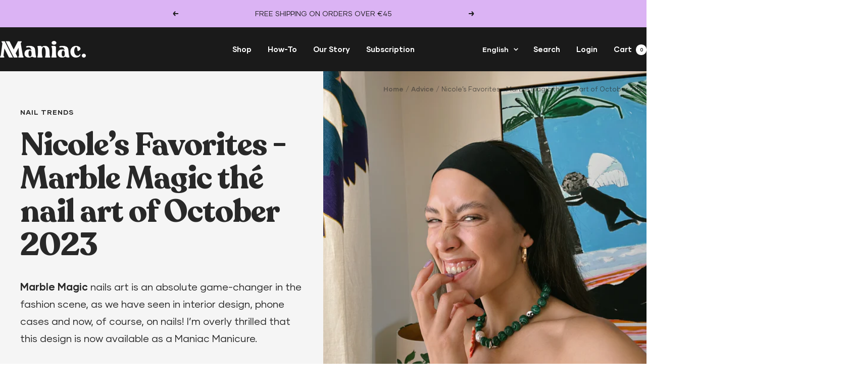

--- FILE ---
content_type: text/html; charset=utf-8
request_url: https://maniac-nails.com/blogs/advice/nicole-s-favorites-nail-art-oktober-2023
body_size: 88780
content:
<!doctype html><html  data-product="" class="no-js" lang="en" dir="ltr">
  <head><script>
        if(location.pathname.includes("collections/maniac-gellak-sticker-collection")){
          location.href = "/collections/all-maniac-nails-products";
        }
        if(location.pathname.includes("products/every-4-weeks") || location.pathname.includes("products/every-6-weeks") || location.pathname.includes("products/platimum-maniac-member-3-designs-1") ){
          location.href = "/products/subscription";
        }
        if(location.pathname.includes("pages/subscription-page")){
          location.href = "/pages/our-new-subscription";
        }
        if(location.pathname.includes("pages/my-subscriptions")){
          location.href = "https://maniac-nails.com/apps/juo/login";
        }


        window.addEventListener("load", function () {
          

          async function detectEuropeStatus() {
            // Already saved in window? Reuse
            if (window.isOutsideEurope !== undefined) {
              return window.isOutsideEurope;
            }

            // Check sessionStorage cache first
            const cached = sessionStorage.getItem("continent_code");
            if (cached) {
              window.continentCode = cached;
              window.isOutsideEurope = cached !== "EU";
              return window.isOutsideEurope;
            }

            try {
              const res = await fetch("https://get.geojs.io/v1/ip/geo.json");
              if (!res.ok) {
                window.isOutsideEurope = true; // fail-safe
                return true;
              }

              const data = await res.json();
              const country = data.country || "UNKNOWN";
              const continentCode = data.continent_code || "UNKNOWN";

              // Treat the UK as outside Europe
              if (country === "United Kingdom") {
                window.isOutsideEurope = true;
              } else {
                window.isOutsideEurope = continentCode !== "EU";
              }

              // Save to cache + window
              sessionStorage.setItem("continent_code", continentCode);
              window.continentCode = continentCode;

              return window.isOutsideEurope;
            } catch (e) {
              console.warn("GeoJS lookup failed:", e);
              window.isOutsideEurope = true; // fail-safe
              return true;
            }
          }


         
          if(window.location.pathname == "/"){
          
           
            let isInitScrollForWidget = false;
            window.addEventListener("scroll", function () {
            
             
             

              if(!isInitScrollForWidget){
              
                 isInitScrollForWidget = true;
                // Run once page is fully loaded
                detectEuropeStatus().then((outside) => {
                  console.log("Outside Europe?", outside);
                });

              
              }

            
            })



          
          }

           // Run only on product page
          if (!window.location.pathname.includes("/products/")) return;

          // Run once page is fully loaded
          detectEuropeStatus().then((outside) => {
            console.log("Outside Europe?", outside);
          });
        });
        

        
        

      </script>
    
    <meta name="google-site-verification" content="hLD178iIdPBY6TTlb6qPB_1ZHDERy1m02QaXk0Zspxs">
    
    
    <script>
      let productPriceMeta = {
        price : ``,
        compareAt : ``,
        variantID: ``
      }
    </script>
    <meta charset="utf-8">
    <meta
      name="viewport"
      content="width=device-width, initial-scale=1.0, height=device-height, minimum-scale=1.0, maximum-scale=1.0"
    >
    <meta name="theme-color" content="#1a1a1a"><link rel="shortcut icon" href="//maniac-nails.com/cdn/shop/files/Maniac_logo_96x96.png?v=1724082442" type="image/png">
      <script type="text/javascript">
        var script_loaded=!1;function loadJSscripts(){if(!script_loaded){if(typeof observer != "undefined") observer.disconnect(),script_loaded=!0,document.querySelectorAll("iframe.lazy").forEach(t=>{let e=t.dataset.src;null!=e&&(t.src=e)});var t=document.getElementsByTagName("script");for(let e=0;e<t.length;e++)null!==t[e].getAttribute("data-src")&&(t[e].setAttribute("src",t[e].getAttribute("data-src")),delete t[e].dataset.src),"text/lazyload"==t[e].getAttribute("type")&&(()=>{let n=document.createElement("script");for(let a=0;a<t[e].attributes.length;a++){let s=t[e].attributes[a];n.setAttribute(s.name,s.value)}n.type="text/javascript",n.innerHTML=t[e].innerHTML,t[e].parentNode.removeChild(t[e]),t[e].parentNode.insertBefore(n,t[e])})();var r=document.getElementsByTagName("link");for(let e=0;e<r.length;e++)null!==r[e].getAttribute("data-href")&&(r[e].setAttribute("href",r[e].getAttribute("data-href")),delete r[e].dataset.href);document.dispatchEvent(new CustomEvent("asyncLazyLoad"))}}var activityEvents=["mousedown","mousemove","keydown","scroll","touchstart","click","keypress","touchmove"];activityEvents.forEach(function(t){window.addEventListener(t,loadJSscripts,!1)}),window.addEventListener?window.addEventListener("load",function(){},!1):window.attachEvent?window.attachEvent("onload",function(){}):window.onload=t=>{};
      </script>
    
    
    
      <style>
  #fv-loading-icon {
    visibility: visible;
    position: absolute;
    display: flex;
    justify-content: center;
    align-items: center;
    font-family: system-ui, sans-serif;
    font-size: 190vw;
    line-height: 1;
    word-wrap: break-word;
    top: 0;
    left: 0;
    margin: 0;
    text-decoration: none;
    filter: none;
    transition: all 0s;
    transform: none;
    width: 99vw;
    height: 99vh;
    max-width: 99vw;
    max-height: 99vh;
    pointer-events: none;
    z-index: -99;
    overflow: hidden;
    opacity: 0.0001;
  }
</style>
<div id="fv-loading-icon">🔄</div>


    <title>
      Nicole’s Favorites - Marble Magic thé nail art of October 2023
    </title><meta name="description" content="Marble Magic is niet meer wég te denken uit het modebeeld: natuurlijk in interieurs, maar ook als bijvoorbeeld een telefoon-hoesje - én op nagels! Te gek dat dit design nu ook als Maniac Manicure verkrijgbaar is. Wat ik er zo mooi aan vind is dat er iets transparants in lijkt te zitten, waardoor ze nog mooier in"><link rel="canonical" href="https://maniac-nails.com/blogs/advice/nicole-s-favorites-nail-art-oktober-2023"><link rel="preconnect" href="https://cdn.shopify.com">
    <link rel="dns-prefetch" href="https://productreviews.shopifycdn.com">
    <link rel="dns-prefetch" href="https://www.google-analytics.com"><link rel="preconnect" href="https://fonts.shopifycdn.com" crossorigin><link
      rel="preload"
      href="//maniac-nails.com/cdn/shop/files/Gilmer-Regular.woff2?v=3433636926002656750"
      as="font"
      crossorigin="anonymous"
    >
    <link
      rel="preload"
      href="//maniac-nails.com/cdn/shop/files/Gilmer-Bold.woff2?v=292424148475468478"
      as="font"
      crossorigin="anonymous"
    >
    <link
      rel="preload"
      href="//maniac-nails.com/cdn/shop/files/Latinotype-Recoleta-Bold.woff2?v=16453121776428503098"
      as="font"
      crossorigin="anonymous"
    >
    <link
      rel="preload"
      href="//maniac-nails.com/cdn/shop/files/CaviarDreams_Bold.woff?v=6913656252398079300"
      as="font"
      crossorigin="anonymous"
    >
    <link
      rel="preload"
      href="//maniac-nails.com/cdn/shop/files/CaviarDreams_SemiBold.woff?v=8141617456585241067"
      as="font"
      crossorigin="anonymous"
    >

    <meta property="og:type" content="article">
  <meta property="og:title" content="Nicole’s Favorites - Marble Magic thé nail art of October 2023"><meta property="og:image" content="http://maniac-nails.com/cdn/shop/articles/Maniac_portrets_Nicole-5.jpg?v=1697208428">
  <meta property="og:image:secure_url" content="https://maniac-nails.com/cdn/shop/articles/Maniac_portrets_Nicole-5.jpg?v=1697208428">
  <meta property="og:image:width" content="4032">
  <meta property="og:image:height" content="3024"><meta property="og:description" content="Marble Magic is niet meer wég te denken uit het modebeeld: natuurlijk in interieurs, maar ook als bijvoorbeeld een telefoon-hoesje - én op nagels! Te gek dat dit design nu ook als Maniac Manicure verkrijgbaar is. Wat ik er zo mooi aan vind is dat er iets transparants in lijkt te zitten, waardoor ze nog mooier in"><meta property="og:url" content="https://maniac-nails.com/blogs/advice/nicole-s-favorites-nail-art-oktober-2023">
<meta property="og:site_name" content="Maniac"><meta name="twitter:card" content="summary"><meta name="twitter:title" content="Nicole’s Favorites - Marble Magic thé nail art of October 2023">
  <meta name="twitter:description" content="Marble Magic nails art is an absolute game-changer in the fashion scene, as we have seen in interior design, phone cases and now, of course, on nails! I’m overly thrilled that this design is now available as a Maniac Manicure."><meta name="twitter:image" content="https://maniac-nails.com/cdn/shop/articles/Maniac_portrets_Nicole-5_1200x1200_crop_center.jpg?v=1697208428">
  <meta name="twitter:image:alt" content="Nicole’s Favorites - Marble Magic thé nail art of October 2023">
    
  <script type="application/ld+json">
  {
    "@context": "https://schema.org",
    "@type": "BlogPosting",
    "mainEntityOfPage": "/blogs/advice/nicole-s-favorites-nail-art-oktober-2023",
    "articleSection": "Advice",
    "keywords": "Nail Trends, Nicole's Favorites",
    "headline": "Nicole’s Favorites - Marble Magic thé nail art of October 2023",
    "description": "Marble Magic nails art is an absolute game-changer in the fashion scene, as we have seen in interior design, phone cases and now, of course, on...",
    "dateCreated": "2023-10-13T16:47:06",
    "datePublished": "2023-10-13T17:00:53",
    "dateModified": "2023-10-13T17:00:53",
    "image": {
      "@type": "ImageObject",
      "url": "https://maniac-nails.com/cdn/shop/articles/Maniac_portrets_Nicole-5.jpg?v=1697208428&width=1024",
      "image": "https://maniac-nails.com/cdn/shop/articles/Maniac_portrets_Nicole-5.jpg?v=1697208428&width=1024",
      "name": "Nicole’s Favorites - Marble Magic thé nail art of October 2023",
      "width": "1024",
      "height": "1024"
    },
    "author": {
      "@type": "Person",
      "name": " ",
      "givenName": null,
      "familyName": null
    },
    "publisher": {
      "@type": "Organization",
      "name": "Maniac"
    },
    "commentCount": 0,
    "comment": []
  }
  </script>



  <script type="application/ld+json">
  {
    "@context": "https://schema.org",
    "@type": "BreadcrumbList",
  "itemListElement": [{
      "@type": "ListItem",
      "position": 1,
      "name": "Home",
      "item": "https://maniac-nails.com"
    },{
          "@type": "ListItem",
          "position": 2,
          "name": "Advice",
          "item": "https://maniac-nails.com/blogs/advice"
        }, {
          "@type": "ListItem",
          "position": 3,
          "name": "Advice",
          "item": "https://maniac-nails.com/blogs/advice/nicole-s-favorites-nail-art-oktober-2023"
        }]
  }
  </script>


    <link rel="preload" href="//maniac-nails.com/cdn/fonts/fraunces/fraunces_n6.69791a9f00600e5a1e56a6f64efc9d10a28b9c92.woff2" as="font" type="font/woff2" crossorigin><link rel="preload" href="//maniac-nails.com/cdn/fonts/figtree/figtree_n4.3c0838aba1701047e60be6a99a1b0a40ce9b8419.woff2" as="font" type="font/woff2" crossorigin><style>
  /* Typography (heading) */
  @font-face {
  font-family: Fraunces;
  font-weight: 600;
  font-style: normal;
  font-display: swap;
  src: url("//maniac-nails.com/cdn/fonts/fraunces/fraunces_n6.69791a9f00600e5a1e56a6f64efc9d10a28b9c92.woff2") format("woff2"),
       url("//maniac-nails.com/cdn/fonts/fraunces/fraunces_n6.e87d336d46d99db17df56f1dc77d222effffa1f3.woff") format("woff");
}

@font-face {
  font-family: Fraunces;
  font-weight: 600;
  font-style: italic;
  font-display: swap;
  src: url("//maniac-nails.com/cdn/fonts/fraunces/fraunces_i6.8862d206518ce141218adf4eaf0e5d478cbd024a.woff2") format("woff2"),
       url("//maniac-nails.com/cdn/fonts/fraunces/fraunces_i6.9bfc22b5389643d688185c0e419e96528513fc60.woff") format("woff");
}

/* Typography (body) */
  @font-face {
  font-family: Figtree;
  font-weight: 400;
  font-style: normal;
  font-display: swap;
  src: url("//maniac-nails.com/cdn/fonts/figtree/figtree_n4.3c0838aba1701047e60be6a99a1b0a40ce9b8419.woff2") format("woff2"),
       url("//maniac-nails.com/cdn/fonts/figtree/figtree_n4.c0575d1db21fc3821f17fd6617d3dee552312137.woff") format("woff");
}

@font-face {
  font-family: Figtree;
  font-weight: 400;
  font-style: italic;
  font-display: swap;
  src: url("//maniac-nails.com/cdn/fonts/figtree/figtree_i4.89f7a4275c064845c304a4cf8a4a586060656db2.woff2") format("woff2"),
       url("//maniac-nails.com/cdn/fonts/figtree/figtree_i4.6f955aaaafc55a22ffc1f32ecf3756859a5ad3e2.woff") format("woff");
}

@font-face {
  font-family: Figtree;
  font-weight: 600;
  font-style: normal;
  font-display: swap;
  src: url("//maniac-nails.com/cdn/fonts/figtree/figtree_n6.9d1ea52bb49a0a86cfd1b0383d00f83d3fcc14de.woff2") format("woff2"),
       url("//maniac-nails.com/cdn/fonts/figtree/figtree_n6.f0fcdea525a0e47b2ae4ab645832a8e8a96d31d3.woff") format("woff");
}

@font-face {
  font-family: Figtree;
  font-weight: 600;
  font-style: italic;
  font-display: swap;
  src: url("//maniac-nails.com/cdn/fonts/figtree/figtree_i6.702baae75738b446cfbed6ac0d60cab7b21e61ba.woff2") format("woff2"),
       url("//maniac-nails.com/cdn/fonts/figtree/figtree_i6.6b8dc40d16c9905d29525156e284509f871ce8f9.woff") format("woff");
}

:root {--heading-color: 26, 26, 26;
    --text-color: 0, 0, 0;
    --background: 255, 255, 255;
    --secondary-background: 255, 255, 255;
    --border-color: 217, 217, 217;
    --border-color-darker: 153, 153, 153;
    --success-color: 46, 158, 123;
    --success-background: 213, 236, 229;
    --error-color: 222, 42, 42;
    --error-background: 253, 240, 240;
    --primary-button-background: 219, 179, 244;
    --primary-button-text-color: 26, 26, 26;
    --secondary-button-background: 92, 156, 145;
    --secondary-button-text-color: 237, 240, 239;
    --product-star-rating: 246, 164, 41;
    --product-on-sale-accent: 255, 130, 0;
    --product-sold-out-accent: 92, 156, 145;
    --product-custom-label-background: 26, 26, 26;
    --product-custom-label-text-color: 255, 255, 255;
    --product-custom-label-2-background: 219, 179, 244;
    --product-custom-label-2-text-color: 0, 0, 0;
    --product-custom-label-3-background: 92, 156, 145;
    --product-custom-label-3-text-color: 0, 0, 0;
    --product-low-stock-text-color: 222, 42, 42;
    --product-in-stock-text-color: 92, 156, 145;
    --loading-bar-background: 0, 0, 0;

    /* We duplicate some "base" colors as root colors, which is useful to use on drawer elements or popover without. Those should not be overridden to avoid issues */
    --root-heading-color: 26, 26, 26;
    --root-text-color: 0, 0, 0;
    --root-background: 255, 255, 255;
    --root-border-color: 217, 217, 217;
    --root-primary-button-background: 219, 179, 244;
    --root-primary-button-text-color: 26, 26, 26;

    --base-font-size: 15px;
    /* --heading-font-family: Fraunces, serif; */
    --heading-font-family: "type_menu_custom";
    --heading-font-weight: 600;
    --heading-font-style: normal;
    --heading-text-transform: normal;
    /* --text-font-family: Figtree, sans-serif; */

    --text-font-family: "type_body_custom";
    --text-font-weight: 400;
    --text-font-style: normal;
    --text-font-bold-weight: 600;

    /* Typography (font size) */
    --heading-xxsmall-font-size: 11px;
    --heading-xsmall-font-size: 11px;
    --heading-small-font-size: 13px;
    --heading-large-font-size: 40px;
    --heading-h1-font-size: 40px;
    --heading-h2-font-size: 32px;
    --heading-h3-font-size: 28px;
    --heading-h4-font-size: 26px;
    --heading-h5-font-size: 22px;
    --heading-h6-font-size: 18px;

    /* Control the look and feel of the theme by changing radius of various elements */
    --button-border-radius: 4px;
    --block-border-radius: 16px;
    --block-border-radius-reduced: 8px;
    --color-swatch-border-radius: 100%;

    /* Button size */
    --button-height: 48px;
    --button-small-height: 40px;

    /* Form related */
    --form-input-field-height: 48px;
    --form-input-gap: 16px;
    --form-submit-margin: 24px;

    /* Product listing related variables */
    --product-list-block-spacing: 32px;

    /* Video related */
    --play-button-background: 255, 255, 255;
    --play-button-arrow: 0, 0, 0;

    /* RTL support */
    --transform-logical-flip: 1;
    --transform-origin-start: left;
    --transform-origin-end: right;

    /* Other */
    --zoom-cursor-svg-url: url(//maniac-nails.com/cdn/shop/t/123/assets/zoom-cursor.svg?v=72719557827199396211714385669);
    --arrow-right-svg-url: url(//maniac-nails.com/cdn/shop/t/123/assets/arrow-right.svg?v=123859436052889232171713454822);
    --arrow-left-svg-url: url(//maniac-nails.com/cdn/shop/t/123/assets/arrow-left.svg?v=174254887021573116911713454822);

    /* Some useful variables that we can reuse in our CSS. Some explanation are needed for some of them:
       - container-max-width-minus-gutters: represents the container max width without the edge gutters
       - container-outer-width: considering the screen width, represent all the space outside the container
       - container-outer-margin: same as container-outer-width but get set to 0 inside a container
       - container-inner-width: the effective space inside the container (minus gutters)
       - grid-column-width: represents the width of a single column of the grid
       - vertical-breather: this is a variable that defines the global "spacing" between sections, and inside the section
                            to create some "breath" and minimum spacing
     */
    --container-max-width: 1600px;
    --container-gutter: 24px;
    --container-max-width-minus-gutters: calc(var(--container-max-width) - (var(--container-gutter)) * 2);
    --container-outer-width: max(calc((100vw - var(--container-max-width-minus-gutters)) / 2), var(--container-gutter));
    --container-outer-margin: var(--container-outer-width);
    --container-inner-width: calc(100vw - var(--container-outer-width) * 2);

    --grid-column-count: 10;
    --grid-gap: 24px;
    --grid-column-width: calc((100vw - var(--container-outer-width) * 2 - var(--grid-gap) * (var(--grid-column-count) - 1)) / var(--grid-column-count));

    --vertical-breather: 28px;
    --vertical-breather-tight: 28px;

    /* Shopify related variables */
    --payment-terms-background-color: #ffffff;
  }

  @media screen and (min-width: 741px) {
    :root {
      --container-gutter: 40px;
      --grid-column-count: 20;
      --vertical-breather: 40px;
      --vertical-breather-tight: 40px;

      /* Typography (font size) */
      --heading-xsmall-font-size: 13px;
      --heading-small-font-size: 14px;
      --heading-large-font-size: 58px;
      --heading-h1-font-size: 58px;
      --heading-h2-font-size: 44px;
      --heading-h3-font-size: 36px;
      --heading-h4-font-size: 28px;
      --heading-h5-font-size: 22px;
      --heading-h6-font-size: 20px;

      /* Form related */
      --form-input-field-height: 52px;
      --form-submit-margin: 32px;

      /* Button size */
      --button-height: 52px;
      --button-small-height: 44px;
    }
  }

  @media screen and (min-width: 1200px) {
    :root {
      --vertical-breather: 48px;
      --vertical-breather-tight: 48px;
      --product-list-block-spacing: 48px;

      /* Typography */
      --heading-large-font-size: 72px;
      --heading-h1-font-size: 62px;
      --heading-h2-font-size: 54px;
      --heading-h3-font-size: 40px;
      --heading-h4-font-size: 34px;
      --heading-h5-font-size: 26px;
      --heading-h6-font-size: 18px;
    }
  }

  @media screen and (min-width: 1600px) {
    :root {
      --vertical-breather: 48px;
      --vertical-breather-tight: 48px;
    }
  }



  @font-face {
    font-family: type_body_custom;
    font-weight: 400;
    font-style: normal;
    font-display: auto;
    src: url(//maniac-nails.com/cdn/shop/files/Gilmer-Regular.woff2?v=3433636926002656750) format("woff2");

  }
  @font-face {
      font-family: type_menu_custom;
      font-weight: 400;
      font-style: normal;
      font-display: auto;
      src: url(//maniac-nails.com/cdn/shop/files/Gilmer-Bold.woff2?v=292424148475468478) format("woff2");
  }
  @font-face {
      font-family: type_heading_custom;
      font-weight: 400;
      font-style: normal;
      font-display: auto;
      src: url(//maniac-nails.com/cdn/shop/files/Latinotype-Recoleta-Bold.woff2?v=16453121776428503098) format("woff2");
  }
  @font-face {
      font-family: type_section_custom;
      font-weight: 400;
      font-style: normal;
      font-display: auto;
      src: url(//maniac-nails.com/cdn/shop/files/CaviarDreams_Bold.woff?v=6913656252398079300) format("woff");
  }
  @font-face {
      font-family: type_signpost_custom;
      font-weight: 400;
      font-style: normal;
      font-display: auto;
      src: url(//maniac-nails.com/cdn/shop/files/CaviarDreams_SemiBold.woff?v=8141617456585241067) format("woff");
  }
  @font-face {
      font-family: type_glimer_custom;
      font-weight: 400;
      font-style: normal;
      font-display: auto;
      src: url(https://cdn.shopify.com/s/files/1/0630/1561/6743/files/glimer-light.woff2?v=1712122352) format("woff");
  }
  @font-face {
      font-family: type_glimer_medium_custom;
      font-weight: 400;
      font-style: normal;
      font-display: auto;
      src: url(https://cdn.shopify.com/s/files/1/0630/1561/6743/files/Gilmer-Medium.woff2?v=1679586231) format("woff");
  }
</style>

    <script>
  // This allows to expose several variables to the global scope, to be used in scripts
  window.themeVariables = {
    settings: {
      direction: "ltr",
      pageType: "article",
      cartCount: 0,
      moneyFormat: "€{{amount_with_comma_separator}}",
      moneyWithCurrencyFormat: "€{{amount_with_comma_separator}} EUR",
      showVendor: false,
      discountMode: "percentage",
      currencyCodeEnabled: false,
      cartType: "drawer",
      cartCurrency: "EUR",
      mobileZoomFactor: 2.5
    },

    routes: {
      host: "maniac-nails.com",
      rootUrl: "\/",
      rootUrlWithoutSlash: '',
      cartUrl: "\/cart",
      cartAddUrl: "\/cart\/add",
      cartChangeUrl: "\/cart\/change",
      searchUrl: "\/search",
      predictiveSearchUrl: "\/search\/suggest",
      productRecommendationsUrl: "\/recommendations\/products"
    },

    strings: {
      accessibilityDelete: "Delete",
      accessibilityClose: "Close",
      collectionSoldOut: "Sold out",
      collectionDiscount: "Save @savings@",
      productSalePrice: "Sale price",
      productRegularPrice: "Regular price",
      productFormUnavailable: "Unavailable",
      productFormSoldOut: "Sold out",
      productFormPreOrder: "Pre-order",
      productFormAddToCart: "Add to cart",
      searchNoResults: "No results could be found.",
      searchNewSearch: "New search",
      searchProducts: "Products",
      searchArticles: "Journal",
      searchPages: "Pages",
      searchCollections: "Collections",
      cartViewCart: "View cart",
      cartItemAdded: "Item added to your cart!",
      cartItemAddedShort: "Added to your cart!",
      cartAddOrderNote: "Add order note",
      cartEditOrderNote: "Edit order note",
      shippingEstimatorNoResults: "Sorry, we do not ship to your address.",
      shippingEstimatorOneResult: "There is one shipping rate for your address:",
      shippingEstimatorMultipleResults: "There are several shipping rates for your address:",
      shippingEstimatorError: "One or more error occurred while retrieving shipping rates:"
    },

    libs: {
      flickity: "\/\/maniac-nails.com\/cdn\/shop\/t\/123\/assets\/flickity.js?v=176646718982628074891711605776",
      photoswipe: "\/\/maniac-nails.com\/cdn\/shop\/t\/123\/assets\/photoswipe.js?v=132268647426145925301711605777",
      qrCode: "\/\/maniac-nails.com\/cdn\/shopifycloud\/storefront\/assets\/themes_support\/vendor\/qrcode-3f2b403b.js"
    },

    breakpoints: {
      phone: 'screen and (max-width: 740px)',
      tablet: 'screen and (min-width: 741px) and (max-width: 999px)',
      tabletAndUp: 'screen and (min-width: 741px)',
      pocket: 'screen and (max-width: 999px)',
      lap: 'screen and (min-width: 1000px) and (max-width: 1199px)',
      lapAndUp: 'screen and (min-width: 1000px)',
      desktop: 'screen and (min-width: 1200px)',
      wide: 'screen and (min-width: 1400px)'
    }
  };

  window.addEventListener('pageshow', async () => {
    const cartContent = await (await fetch(`${window.themeVariables.routes.cartUrl}.js`, {cache: 'reload'})).json();
    document.documentElement.dispatchEvent(new CustomEvent('cart:refresh', {detail: {cart: cartContent}}));
  });

  if ('noModule' in HTMLScriptElement.prototype) {
    // Old browsers (like IE) that does not support module will be considered as if not executing JS at all
    document.documentElement.className = document.documentElement.className.replace('no-js', 'js');

    requestAnimationFrame(() => {
      const viewportHeight = (window.visualViewport ? window.visualViewport.height : document.documentElement.clientHeight);
      document.documentElement.style.setProperty('--window-height',viewportHeight + 'px');
    });
  }</script>

    <link href="//maniac-nails.com/cdn/shop/t/123/assets/devs.css?v=170375367079836044471746673113" rel="stylesheet" type="text/css" media="all" />
    <link href="//maniac-nails.com/cdn/shop/t/123/assets/dev-A-new-styles.css?v=137273373157437555171716310915" rel="stylesheet" type="text/css" media="all" />

    <link rel="stylesheet" href="//maniac-nails.com/cdn/shop/t/123/assets/theme.css?v=78275681135887659941767862687">
    <link rel="stylesheet" href="//maniac-nails.com/cdn/shop/t/123/assets/devst-styles.css?v=145182365750934107331753169090">

    <link rel="stylesheet" href="//maniac-nails.com/cdn/shop/t/123/assets/dev-A-starterset.css?v=6482937762179204991767861132">

    <link rel="stylesheet" href="//maniac-nails.com/cdn/shop/t/123/assets/devst-fonts.css?v=103088996271425976941764165238">

    <script src="//maniac-nails.com/cdn/shop/t/123/assets/vendor.js?v=32643890569905814191711605775" defer></script>
    <script src="//maniac-nails.com/cdn/shop/t/123/assets/theme.js?v=6247922836134155291724318364" defer></script>
    <script src="//maniac-nails.com/cdn/shop/t/123/assets/custom.js?v=167639537848865775061711605776" defer></script>
    <script src="//maniac-nails.com/cdn/shop/t/123/assets/starterCells.js?v=102760474532424098311760664895" defer></script>
    
    <script src="//maniac-nails.com/cdn/shop/t/123/assets/devst-scripts.js?v=40060644498299188341762508989" defer></script>
    <script src="//maniac-nails.com/cdn/shop/t/123/assets/devst-scripts-f.js?v=72970227939135670341727757377" defer></script>
      <script>window.performance && window.performance.mark && window.performance.mark('shopify.content_for_header.start');</script><meta name="facebook-domain-verification" content="091rvrevi2xzmnuogh0zuolu34wrcj">
<meta id="shopify-digital-wallet" name="shopify-digital-wallet" content="/63015616743/digital_wallets/dialog">
<meta name="shopify-checkout-api-token" content="f48a016d8417b36b5229fd4f527aafee">
<meta id="in-context-paypal-metadata" data-shop-id="63015616743" data-venmo-supported="false" data-environment="production" data-locale="en_US" data-paypal-v4="true" data-currency="EUR">
<link rel="alternate" type="application/atom+xml" title="Feed" href="/blogs/advice.atom" />
<link rel="alternate" hreflang="x-default" href="https://maniac-nails.com/blogs/advice/nicole-s-favorites-nail-art-oktober-2023">
<link rel="alternate" hreflang="en-BE" href="https://maniac-nails.com/en-be/blogs/advice/nicole-s-favorites-nail-art-oktober-2023">
<link rel="alternate" hreflang="en-NL" href="https://maniac-nails.com/blogs/advice/nicole-s-favorites-nail-art-oktober-2023">
<link rel="alternate" hreflang="nl-NL" href="https://maniac-nails.com/nl/blogs/advies/nicole-s-favorites-nail-art-oktober-2023">
<script async="async" data-src="/checkouts/internal/preloads.js?locale=en-NL"></script>
<link rel="preconnect" href="https://shop.app" crossorigin="anonymous">
<script async="async" data-src="https://shop.app/checkouts/internal/preloads.js?locale=en-NL&shop_id=63015616743" crossorigin="anonymous"></script>
<script id="apple-pay-shop-capabilities" type="application/json">{"shopId":63015616743,"countryCode":"NL","currencyCode":"EUR","merchantCapabilities":["supports3DS"],"merchantId":"gid:\/\/shopify\/Shop\/63015616743","merchantName":"Maniac","requiredBillingContactFields":["postalAddress","email","phone"],"requiredShippingContactFields":["postalAddress","email","phone"],"shippingType":"shipping","supportedNetworks":["visa","maestro","masterCard"],"total":{"type":"pending","label":"Maniac","amount":"1.00"},"shopifyPaymentsEnabled":true,"supportsSubscriptions":true}</script>
<script id="shopify-features" type="application/json">{"accessToken":"f48a016d8417b36b5229fd4f527aafee","betas":["rich-media-storefront-analytics"],"domain":"maniac-nails.com","predictiveSearch":true,"shopId":63015616743,"locale":"en"}</script>
<script>var Shopify = Shopify || {};
Shopify.shop = "arlot-981.myshopify.com";
Shopify.locale = "en";
Shopify.currency = {"active":"EUR","rate":"1.0"};
Shopify.country = "NL";
Shopify.theme = {"name":"manic-shopify\/Focal","id":160547471686,"schema_name":"Focal","schema_version":"11.1.0","theme_store_id":null,"role":"main"};
Shopify.theme.handle = "null";
Shopify.theme.style = {"id":null,"handle":null};
Shopify.cdnHost = "maniac-nails.com/cdn";
Shopify.routes = Shopify.routes || {};
Shopify.routes.root = "/";</script>
<script type="module">!function(o){(o.Shopify=o.Shopify||{}).modules=!0}(window);</script>
<script>!function(o){function n(){var o=[];function n(){o.push(Array.prototype.slice.apply(arguments))}return n.q=o,n}var t=o.Shopify=o.Shopify||{};t.loadFeatures=n(),t.autoloadFeatures=n()}(window);</script>
<script>
  window.ShopifyPay = window.ShopifyPay || {};
  window.ShopifyPay.apiHost = "shop.app\/pay";
  window.ShopifyPay.redirectState = null;
</script>
<script id="shop-js-analytics" type="application/json">{"pageType":"article"}</script>
<script type="lazyload2" async type="module" data-src="//maniac-nails.com/cdn/shopifycloud/shop-js/modules/v2/client.init-shop-cart-sync_C5BV16lS.en.esm.js"></script>
<script type="lazyload2" async type="module" data-src="//maniac-nails.com/cdn/shopifycloud/shop-js/modules/v2/chunk.common_CygWptCX.esm.js"></script>
<script type="module">
  await import("//maniac-nails.com/cdn/shopifycloud/shop-js/modules/v2/client.init-shop-cart-sync_C5BV16lS.en.esm.js");
await import("//maniac-nails.com/cdn/shopifycloud/shop-js/modules/v2/chunk.common_CygWptCX.esm.js");

  window.Shopify.SignInWithShop?.initShopCartSync?.({"fedCMEnabled":true,"windoidEnabled":true});

</script>
<script>
  window.Shopify = window.Shopify || {};
  if (!window.Shopify.featureAssets) window.Shopify.featureAssets = {};
  window.Shopify.featureAssets['shop-js'] = {"shop-cart-sync":["modules/v2/client.shop-cart-sync_ZFArdW7E.en.esm.js","modules/v2/chunk.common_CygWptCX.esm.js"],"init-fed-cm":["modules/v2/client.init-fed-cm_CmiC4vf6.en.esm.js","modules/v2/chunk.common_CygWptCX.esm.js"],"shop-button":["modules/v2/client.shop-button_tlx5R9nI.en.esm.js","modules/v2/chunk.common_CygWptCX.esm.js"],"shop-cash-offers":["modules/v2/client.shop-cash-offers_DOA2yAJr.en.esm.js","modules/v2/chunk.common_CygWptCX.esm.js","modules/v2/chunk.modal_D71HUcav.esm.js"],"init-windoid":["modules/v2/client.init-windoid_sURxWdc1.en.esm.js","modules/v2/chunk.common_CygWptCX.esm.js"],"shop-toast-manager":["modules/v2/client.shop-toast-manager_ClPi3nE9.en.esm.js","modules/v2/chunk.common_CygWptCX.esm.js"],"init-shop-email-lookup-coordinator":["modules/v2/client.init-shop-email-lookup-coordinator_B8hsDcYM.en.esm.js","modules/v2/chunk.common_CygWptCX.esm.js"],"init-shop-cart-sync":["modules/v2/client.init-shop-cart-sync_C5BV16lS.en.esm.js","modules/v2/chunk.common_CygWptCX.esm.js"],"avatar":["modules/v2/client.avatar_BTnouDA3.en.esm.js"],"pay-button":["modules/v2/client.pay-button_FdsNuTd3.en.esm.js","modules/v2/chunk.common_CygWptCX.esm.js"],"init-customer-accounts":["modules/v2/client.init-customer-accounts_DxDtT_ad.en.esm.js","modules/v2/client.shop-login-button_C5VAVYt1.en.esm.js","modules/v2/chunk.common_CygWptCX.esm.js","modules/v2/chunk.modal_D71HUcav.esm.js"],"init-shop-for-new-customer-accounts":["modules/v2/client.init-shop-for-new-customer-accounts_ChsxoAhi.en.esm.js","modules/v2/client.shop-login-button_C5VAVYt1.en.esm.js","modules/v2/chunk.common_CygWptCX.esm.js","modules/v2/chunk.modal_D71HUcav.esm.js"],"shop-login-button":["modules/v2/client.shop-login-button_C5VAVYt1.en.esm.js","modules/v2/chunk.common_CygWptCX.esm.js","modules/v2/chunk.modal_D71HUcav.esm.js"],"init-customer-accounts-sign-up":["modules/v2/client.init-customer-accounts-sign-up_CPSyQ0Tj.en.esm.js","modules/v2/client.shop-login-button_C5VAVYt1.en.esm.js","modules/v2/chunk.common_CygWptCX.esm.js","modules/v2/chunk.modal_D71HUcav.esm.js"],"shop-follow-button":["modules/v2/client.shop-follow-button_Cva4Ekp9.en.esm.js","modules/v2/chunk.common_CygWptCX.esm.js","modules/v2/chunk.modal_D71HUcav.esm.js"],"checkout-modal":["modules/v2/client.checkout-modal_BPM8l0SH.en.esm.js","modules/v2/chunk.common_CygWptCX.esm.js","modules/v2/chunk.modal_D71HUcav.esm.js"],"lead-capture":["modules/v2/client.lead-capture_Bi8yE_yS.en.esm.js","modules/v2/chunk.common_CygWptCX.esm.js","modules/v2/chunk.modal_D71HUcav.esm.js"],"shop-login":["modules/v2/client.shop-login_D6lNrXab.en.esm.js","modules/v2/chunk.common_CygWptCX.esm.js","modules/v2/chunk.modal_D71HUcav.esm.js"],"payment-terms":["modules/v2/client.payment-terms_CZxnsJam.en.esm.js","modules/v2/chunk.common_CygWptCX.esm.js","modules/v2/chunk.modal_D71HUcav.esm.js"]};
</script>
<script>(function() {
  var isLoaded = false;
  function asyncLoad() {
    if (isLoaded) return;
    isLoaded = true;
    var urls = ["https:\/\/config.gorgias.chat\/bundle-loader\/01JFHXY4PMJH73RSY14AJ9PN12?source=shopify1click\u0026shop=arlot-981.myshopify.com","https:\/\/cdn.9gtb.com\/loader.js?g_cvt_id=8c091282-bbe2-4577-a430-3e62659b6c72\u0026shop=arlot-981.myshopify.com"];
    for (var i = 0; i < urls.length; i++) {
      var s = document.createElement('script');
      s.type = 'text/javascript';
      s.async = true;
      s.src = urls[i];
      var x = document.getElementsByTagName('script')[0];
      x.parentNode.insertBefore(s, x);
    }
  };
  if(window.attachEvent) {
    window.attachEvent('onload', asyncLoad);
  } else {
    window.addEventListener('asyncLazyLoad', asyncLoad, false);
  }
})();</script>
<script id="__st">var __st={"a":63015616743,"offset":3600,"reqid":"b3b41e9f-885b-4b91-a7a4-ec266d91adb6-1768700829","pageurl":"maniac-nails.com\/blogs\/advice\/nicole-s-favorites-nail-art-oktober-2023","s":"articles-606428758342","u":"777bc74cf34d","p":"article","rtyp":"article","rid":606428758342};</script>
<script>window.ShopifyPaypalV4VisibilityTracking = true;</script>
<script id="captcha-bootstrap">!function(){'use strict';const t='contact',e='account',n='new_comment',o=[[t,t],['blogs',n],['comments',n],[t,'customer']],c=[[e,'customer_login'],[e,'guest_login'],[e,'recover_customer_password'],[e,'create_customer']],r=t=>t.map((([t,e])=>`form[action*='/${t}']:not([data-nocaptcha='true']) input[name='form_type'][value='${e}']`)).join(','),a=t=>()=>t?[...document.querySelectorAll(t)].map((t=>t.form)):[];function s(){const t=[...o],e=r(t);return a(e)}const i='password',u='form_key',d=['recaptcha-v3-token','g-recaptcha-response','h-captcha-response',i],f=()=>{try{return window.sessionStorage}catch{return}},m='__shopify_v',_=t=>t.elements[u];function p(t,e,n=!1){try{const o=window.sessionStorage,c=JSON.parse(o.getItem(e)),{data:r}=function(t){const{data:e,action:n}=t;return t[m]||n?{data:e,action:n}:{data:t,action:n}}(c);for(const[e,n]of Object.entries(r))t.elements[e]&&(t.elements[e].value=n);n&&o.removeItem(e)}catch(o){console.error('form repopulation failed',{error:o})}}const l='form_type',E='cptcha';function T(t){t.dataset[E]=!0}const w=window,h=w.document,L='Shopify',v='ce_forms',y='captcha';let A=!1;((t,e)=>{const n=(g='f06e6c50-85a8-45c8-87d0-21a2b65856fe',I='https://cdn.shopify.com/shopifycloud/storefront-forms-hcaptcha/ce_storefront_forms_captcha_hcaptcha.v1.5.2.iife.js',D={infoText:'Protected by hCaptcha',privacyText:'Privacy',termsText:'Terms'},(t,e,n)=>{const o=w[L][v],c=o.bindForm;if(c)return c(t,g,e,D).then(n);var r;o.q.push([[t,g,e,D],n]),r=I,A||(h.body.append(Object.assign(h.createElement('script'),{id:'captcha-provider',async:!0,src:r})),A=!0)});var g,I,D;w[L]=w[L]||{},w[L][v]=w[L][v]||{},w[L][v].q=[],w[L][y]=w[L][y]||{},w[L][y].protect=function(t,e){n(t,void 0,e),T(t)},Object.freeze(w[L][y]),function(t,e,n,w,h,L){const[v,y,A,g]=function(t,e,n){const i=e?o:[],u=t?c:[],d=[...i,...u],f=r(d),m=r(i),_=r(d.filter((([t,e])=>n.includes(e))));return[a(f),a(m),a(_),s()]}(w,h,L),I=t=>{const e=t.target;return e instanceof HTMLFormElement?e:e&&e.form},D=t=>v().includes(t);t.addEventListener('submit',(t=>{const e=I(t);if(!e)return;const n=D(e)&&!e.dataset.hcaptchaBound&&!e.dataset.recaptchaBound,o=_(e),c=g().includes(e)&&(!o||!o.value);(n||c)&&t.preventDefault(),c&&!n&&(function(t){try{if(!f())return;!function(t){const e=f();if(!e)return;const n=_(t);if(!n)return;const o=n.value;o&&e.removeItem(o)}(t);const e=Array.from(Array(32),(()=>Math.random().toString(36)[2])).join('');!function(t,e){_(t)||t.append(Object.assign(document.createElement('input'),{type:'hidden',name:u})),t.elements[u].value=e}(t,e),function(t,e){const n=f();if(!n)return;const o=[...t.querySelectorAll(`input[type='${i}']`)].map((({name:t})=>t)),c=[...d,...o],r={};for(const[a,s]of new FormData(t).entries())c.includes(a)||(r[a]=s);n.setItem(e,JSON.stringify({[m]:1,action:t.action,data:r}))}(t,e)}catch(e){console.error('failed to persist form',e)}}(e),e.submit())}));const S=(t,e)=>{t&&!t.dataset[E]&&(n(t,e.some((e=>e===t))),T(t))};for(const o of['focusin','change'])t.addEventListener(o,(t=>{const e=I(t);D(e)&&S(e,y())}));const B=e.get('form_key'),M=e.get(l),P=B&&M;t.addEventListener('DOMContentLoaded2',(()=>{const t=y();if(P)for(const e of t)e.elements[l].value===M&&p(e,B);[...new Set([...A(),...v().filter((t=>'true'===t.dataset.shopifyCaptcha))])].forEach((e=>S(e,t)))}))}(h,new URLSearchParams(w.location.search),n,t,e,['guest_login'])})(!1,!0)}();</script>
<script integrity="sha256-4kQ18oKyAcykRKYeNunJcIwy7WH5gtpwJnB7kiuLZ1E=" data-source-attribution="shopify.loadfeatures" type="lazyload2" data-src="//maniac-nails.com/cdn/shopifycloud/storefront/assets/storefront/load_feature-a0a9edcb.js" crossorigin="anonymous"></script>
<script crossorigin="anonymous" type="lazyload2" data-src="//maniac-nails.com/cdn/shopifycloud/storefront/assets/shopify_pay/storefront-65b4c6d7.js?v=20250812"></script>
<script data-source-attribution="shopify.dynamic_checkout.dynamic.init">var Shopify=Shopify||{};Shopify.PaymentButton=Shopify.PaymentButton||{isStorefrontPortableWallets:!0,init:function(){window.Shopify.PaymentButton.init=function(){};var t=document.createElement("script");t.src="https://maniac-nails.com/cdn/shopifycloud/portable-wallets/latest/portable-wallets.en.js",t.type="module",document.head.appendChild(t)}};
</script>
<script data-source-attribution="shopify.dynamic_checkout.buyer_consent">
  function portableWalletsHideBuyerConsent(e){var t=document.getElementById("shopify-buyer-consent"),n=document.getElementById("shopify-subscription-policy-button");t&&n&&(t.classList.add("hidden"),t.setAttribute("aria-hidden","true"),n.removeEventListener("click",e))}function portableWalletsShowBuyerConsent(e){var t=document.getElementById("shopify-buyer-consent"),n=document.getElementById("shopify-subscription-policy-button");t&&n&&(t.classList.remove("hidden"),t.removeAttribute("aria-hidden"),n.addEventListener("click",e))}window.Shopify?.PaymentButton&&(window.Shopify.PaymentButton.hideBuyerConsent=portableWalletsHideBuyerConsent,window.Shopify.PaymentButton.showBuyerConsent=portableWalletsShowBuyerConsent);
</script>
<script data-source-attribution="shopify.dynamic_checkout.cart.bootstrap">document.addEventListener("DOMContentLoaded2",(function(){function t(){return document.querySelector("shopify-accelerated-checkout-cart, shopify-accelerated-checkout")}if(t())Shopify.PaymentButton.init();else{new MutationObserver((function(e,n){t()&&(Shopify.PaymentButton.init(),n.disconnect())})).observe(document.body,{childList:!0,subtree:!0})}}));
</script>
<link id="shopify-accelerated-checkout-styles" rel="stylesheet" media="screen" href="https://maniac-nails.com/cdn/shopifycloud/portable-wallets/latest/accelerated-checkout-backwards-compat.css" crossorigin="anonymous">
<style id="shopify-accelerated-checkout-cart">
        #shopify-buyer-consent {
  margin-top: 1em;
  display: inline-block;
  width: 100%;
}

#shopify-buyer-consent.hidden {
  display: none;
}

#shopify-subscription-policy-button {
  background: none;
  border: none;
  padding: 0;
  text-decoration: underline;
  font-size: inherit;
  cursor: pointer;
}

#shopify-subscription-policy-button::before {
  box-shadow: none;
}

      </style>

<script>window.performance && window.performance.mark && window.performance.mark('shopify.content_for_header.end');</script>
      <script>
        var trekkie=[];trekkie.integrations=!0;
      </script><script type="lazyload">
      (function(c,l,a,r,i,t,y){
          c[a]=c[a]||function(){(c[a].q=c[a].q||[]).push(arguments)};
          t=l.createElement(r);t.async=1;t.src="https://www.clarity.ms/tag/"+i;
          y=l.getElementsByTagName(r)[0];y.parentNode.insertBefore(t,y);
      })(window, document, "clarity", "script", "otaunxv757");
    </script>


      <!--  ClickCease.com tracking-->
      <script type='text/javascript'>var script = document.createElement('script');
      script.async = true; script.type = 'text/javascript';
      var target = 'https://www.clickcease.com/monitor/stat.js';
      script.src = target;var elem = document.head;elem.appendChild(script);
      </script>
      <noscript>
      <a href='https://www.clickcease.com' rel='nofollow'><img src='https://monitor.clickcease.com' alt='ClickCease'/></a>
      </noscript>
      <!--  ClickCease.com tracking-->


  <!-- BEGIN app block: shopify://apps/pandectes-gdpr/blocks/banner/58c0baa2-6cc1-480c-9ea6-38d6d559556a -->
  
    
      <!-- TCF is active, scripts are loaded above -->
      
        <script>
          if (!window.PandectesRulesSettings) {
            window.PandectesRulesSettings = {"store":{"id":63015616743,"adminMode":false,"headless":false,"storefrontRootDomain":"","checkoutRootDomain":"","storefrontAccessToken":""},"banner":{"revokableTrigger":false,"cookiesBlockedByDefault":"-1","hybridStrict":true,"isActive":true},"geolocation":{"auOnly":false,"brOnly":false,"caOnly":false,"chOnly":false,"euOnly":false,"jpOnly":false,"nzOnly":false,"quOnly":false,"thOnly":false,"zaOnly":false,"canadaOnly":false,"canadaLaw25":false,"canadaPipeda":false,"globalVisibility":true},"blocker":{"isActive":false,"googleConsentMode":{"isActive":false,"id":"","analyticsId":"","onlyGtm":false,"adwordsId":"","adStorageCategory":4,"analyticsStorageCategory":2,"functionalityStorageCategory":1,"personalizationStorageCategory":1,"securityStorageCategory":0,"customEvent":false,"redactData":false,"urlPassthrough":false,"dataLayerProperty":"dataLayer","waitForUpdate":500,"useNativeChannel":false,"debugMode":false},"facebookPixel":{"isActive":false,"id":"","ldu":false},"microsoft":{"isActive":true,"uetTags":"343213627"},"clarity":{"isActive":false,"id":""},"rakuten":{"isActive":false,"cmp":false,"ccpa":false},"gpcIsActive":true,"klaviyoIsActive":false,"defaultBlocked":7,"patterns":{"whiteList":[],"blackList":{"1":[],"2":["trackbee.min.js"],"4":[],"8":[]},"iframesWhiteList":[],"iframesBlackList":{"1":[],"2":[],"4":[],"8":[]},"beaconsWhiteList":[],"beaconsBlackList":{"1":[],"2":[],"4":[],"8":[]}}}};
            const rulesScript = document.createElement('script');
            window.PandectesRulesSettings.auto = true;
            rulesScript.src = "https://cdn.shopify.com/extensions/019bcaca-2a7e-799d-b8a2-db0246deb318/gdpr-226/assets/pandectes-rules.js";
            const firstChild = document.head.firstChild;
            document.head.insertBefore(rulesScript, firstChild);
          }
        </script>
      
      <script>
        
          window.PandectesSettings = {"store":{"id":63015616743,"plan":"enterprise","theme":"manic-shopify/Focal","primaryLocale":"en","adminMode":false,"headless":false,"storefrontRootDomain":"","checkoutRootDomain":"","storefrontAccessToken":""},"tsPublished":1760602086,"declaration":{"declDays":"","declName":"","declPath":"","declType":"","isActive":false,"showType":true,"declHours":"","declWeeks":"","declYears":"","declDomain":"","declMonths":"","declMinutes":"","declPurpose":"","declSeconds":"","declSession":"","showPurpose":false,"declProvider":"","showProvider":true,"declIntroText":"","declRetention":"","declFirstParty":"","declThirdParty":"","showDateGenerated":true},"language":{"unpublished":[],"languageMode":"Single","fallbackLanguage":"en","languageDetection":"locale","languagesSupported":[]},"texts":{"managed":{"headerText":{"en":"We waarderen je privacy"},"consentText":{"en":"We gebruiken cookies om de site te laten werken, prestaties te meten en je ervaring te verbeteren. Kies wat je toestaat."},"linkText":{"en":"Meer informatie"},"imprintText":{"en":"Imprint"},"googleLinkText":{"en":"Google's Privacy Terms"},"allowButtonText":{"en":"Ik wil een optimale site-ervaring"},"denyButtonText":{"en":"Afwijzen"},"dismissButtonText":{"en":"Ok"},"leaveSiteButtonText":{"en":"Leave this site"},"preferencesButtonText":{"en":"Zelf instellen"},"cookiePolicyText":{"en":"Cookie policy"},"preferencesPopupTitleText":{"en":"Manage consent preferences"},"preferencesPopupIntroText":{"en":"We use cookies to optimize website functionality, analyze the performance, and provide personalized experience to you. Some cookies are essential to make the website operate and function correctly. Those cookies cannot be disabled. In this window you can manage your preference of cookies."},"preferencesPopupSaveButtonText":{"en":"Save preferences"},"preferencesPopupCloseButtonText":{"en":"Close"},"preferencesPopupAcceptAllButtonText":{"en":"Accept all"},"preferencesPopupRejectAllButtonText":{"en":"Reject all"},"cookiesDetailsText":{"en":"Cookies details"},"preferencesPopupAlwaysAllowedText":{"en":"Always allowed"},"accessSectionParagraphText":{"en":"You have the right to request access to your data at any time."},"accessSectionTitleText":{"en":"Data portability"},"accessSectionAccountInfoActionText":{"en":"Personal data"},"accessSectionDownloadReportActionText":{"en":"Request export"},"accessSectionGDPRRequestsActionText":{"en":"Data subject requests"},"accessSectionOrdersRecordsActionText":{"en":"Orders"},"rectificationSectionParagraphText":{"en":"You have the right to request your data to be updated whenever you think it is appropriate."},"rectificationSectionTitleText":{"en":"Data Rectification"},"rectificationCommentPlaceholder":{"en":"Describe what you want to be updated"},"rectificationCommentValidationError":{"en":"Comment is required"},"rectificationSectionEditAccountActionText":{"en":"Request an update"},"erasureSectionTitleText":{"en":"Right to be forgotten"},"erasureSectionParagraphText":{"en":"You have the right to ask all your data to be erased. After that, you will no longer be able to access your account."},"erasureSectionRequestDeletionActionText":{"en":"Request personal data deletion"},"consentDate":{"en":"Consent date"},"consentId":{"en":"Consent ID"},"consentSectionChangeConsentActionText":{"en":"Change consent preference"},"consentSectionConsentedText":{"en":"You consented to the cookies policy of this website on"},"consentSectionNoConsentText":{"en":"You have not consented to the cookies policy of this website."},"consentSectionTitleText":{"en":"Your cookie consent"},"consentStatus":{"en":"Consent preference"},"confirmationFailureMessage":{"en":"Your request was not verified. Please try again and if problem persists, contact store owner for assistance"},"confirmationFailureTitle":{"en":"A problem occurred"},"confirmationSuccessMessage":{"en":"We will soon get back to you as to your request."},"confirmationSuccessTitle":{"en":"Your request is verified"},"guestsSupportEmailFailureMessage":{"en":"Your request was not submitted. Please try again and if problem persists, contact store owner for assistance."},"guestsSupportEmailFailureTitle":{"en":"A problem occurred"},"guestsSupportEmailPlaceholder":{"en":"E-mail address"},"guestsSupportEmailSuccessMessage":{"en":"If you are registered as a customer of this store, you will soon receive an email with instructions on how to proceed."},"guestsSupportEmailSuccessTitle":{"en":"Thank you for your request"},"guestsSupportEmailValidationError":{"en":"Email is not valid"},"guestsSupportInfoText":{"en":"Please login with your customer account to further proceed."},"submitButton":{"en":"Submit"},"submittingButton":{"en":"Submitting..."},"cancelButton":{"en":"Cancel"},"declIntroText":{"en":"We use cookies to optimize website functionality, analyze the performance, and provide personalized experience to you. Some cookies are essential to make the website operate and function correctly. Those cookies cannot be disabled. In this window you can manage your preference of cookies."},"declName":{"en":"Name"},"declPurpose":{"en":"Purpose"},"declType":{"en":"Type"},"declRetention":{"en":"Retention"},"declProvider":{"en":"Provider"},"declFirstParty":{"en":"First-party"},"declThirdParty":{"en":"Third-party"},"declSeconds":{"en":"seconds"},"declMinutes":{"en":"minutes"},"declHours":{"en":"hours"},"declDays":{"en":"days"},"declWeeks":{"en":"week(s)"},"declMonths":{"en":"months"},"declYears":{"en":"years"},"declSession":{"en":"Session"},"declDomain":{"en":"Domain"},"declPath":{"en":"Path"}},"categories":{"strictlyNecessaryCookiesTitleText":{"en":"Strictly necessary cookies"},"strictlyNecessaryCookiesDescriptionText":{"en":"These cookies are essential in order to enable you to move around the website and use its features, such as accessing secure areas of the website. The website cannot function properly without these cookies."},"functionalityCookiesTitleText":{"en":"Functional cookies"},"functionalityCookiesDescriptionText":{"en":"These cookies enable the site to provide enhanced functionality and personalisation. They may be set by us or by third party providers whose services we have added to our pages. If you do not allow these cookies then some or all of these services may not function properly."},"performanceCookiesTitleText":{"en":"Performance cookies"},"performanceCookiesDescriptionText":{"en":"These cookies enable us to monitor and improve the performance of our website. For example, they allow us to count visits, identify traffic sources and see which parts of the site are most popular."},"targetingCookiesTitleText":{"en":"Targeting cookies"},"targetingCookiesDescriptionText":{"en":"These cookies may be set through our site by our advertising partners. They may be used by those companies to build a profile of your interests and show you relevant adverts on other sites.    They do not store directly personal information, but are based on uniquely identifying your browser and internet device. If you do not allow these cookies, you will experience less targeted advertising."},"unclassifiedCookiesTitleText":{"en":"Unclassified cookies"},"unclassifiedCookiesDescriptionText":{"en":"Unclassified cookies are cookies that we are in the process of classifying, together with the providers of individual cookies."}},"auto":{}},"library":{"previewMode":false,"fadeInTimeout":0,"defaultBlocked":-1,"showLink":true,"showImprintLink":false,"showGoogleLink":false,"enabled":true,"cookie":{"expiryDays":365,"secure":true,"domain":""},"dismissOnScroll":false,"dismissOnWindowClick":false,"dismissOnTimeout":false,"palette":{"popup":{"background":"#FFFFFF","backgroundForCalculations":{"a":1,"b":255,"g":255,"r":255},"text":"#000000"},"button":{"background":"#DBB3F4","backgroundForCalculations":{"a":1,"b":244,"g":179,"r":219},"text":"#FFFFFF","textForCalculation":{"a":1,"b":255,"g":255,"r":255},"border":"transparent"}},"content":{"href":"/policies/privacy-policy","imprintHref":"","close":"&#10005;","target":"","logo":"<img class=\"cc-banner-logo\" style=\"max-height: 40px;\" src=\"https://arlot-981.myshopify.com/cdn/shop/files/pandectes-banner-logo.png\" alt=\"Cookie banner\" />"},"window":"<div role=\"dialog\" aria-label=\"{{header}}\" aria-describedby=\"cookieconsent:desc\" id=\"pandectes-banner\" class=\"cc-window-wrapper cc-popup-wrapper\"><div class=\"pd-cookie-banner-window cc-window {{classes}}\"><!--googleoff: all-->{{children}}<!--googleon: all--></div></div>","compliance":{"custom":"<div class=\"cc-compliance cc-highlight\">{{preferences}}{{allow}}</div>"},"type":"custom","layouts":{"basic":"{{logo}}{{messagelink}}{{compliance}}"},"position":"popup","theme":"classic","revokable":false,"animateRevokable":false,"revokableReset":false,"revokableLogoUrl":"https://arlot-981.myshopify.com/cdn/shop/files/pandectes-reopen-logo.png","revokablePlacement":"bottom-left","revokableMarginHorizontal":15,"revokableMarginVertical":15,"static":false,"autoAttach":true,"hasTransition":true,"blacklistPage":[""],"elements":{"close":"<button aria-label=\"\" type=\"button\" class=\"cc-close\">{{close}}</button>","dismiss":"<button type=\"button\" class=\"cc-btn cc-btn-decision cc-dismiss\">{{dismiss}}</button>","allow":"<button type=\"button\" class=\"cc-btn cc-btn-decision cc-allow\">{{allow}}</button>","deny":"<button type=\"button\" class=\"cc-btn cc-btn-decision cc-deny\">{{deny}}</button>","preferences":"<button type=\"button\" class=\"cc-btn cc-settings\" onclick=\"Pandectes.fn.openPreferences()\">{{preferences}}</button>"}},"geolocation":{"auOnly":false,"brOnly":false,"caOnly":false,"chOnly":false,"euOnly":false,"jpOnly":false,"nzOnly":false,"quOnly":false,"thOnly":false,"zaOnly":false,"canadaOnly":false,"canadaLaw25":false,"canadaPipeda":false,"globalVisibility":true},"dsr":{"guestsSupport":false,"accessSectionDownloadReportAuto":false},"banner":{"resetTs":1758882330,"extraCss":"        .cc-banner-logo {max-width: 38em!important;}    @media(min-width: 768px) {.cc-window.cc-floating{max-width: 38em!important;width: 38em!important;}}    .cc-message, .pd-cookie-banner-window .cc-header, .cc-logo {text-align: left}    .cc-window-wrapper{z-index: 2147483647;-webkit-transition: opacity 1s ease;  transition: opacity 1s ease;}    .cc-window{z-index: 2147483647;font-family: inherit;}    .pd-cookie-banner-window .cc-header{font-family: inherit;}    .pd-cp-ui{font-family: inherit; background-color: #FFFFFF;color:#000000;}    button.pd-cp-btn, a.pd-cp-btn{background-color:#DBB3F4;color:#FFFFFF!important;}    input + .pd-cp-preferences-slider{background-color: rgba(0, 0, 0, 0.3)}    .pd-cp-scrolling-section::-webkit-scrollbar{background-color: rgba(0, 0, 0, 0.3)}    input:checked + .pd-cp-preferences-slider{background-color: rgba(0, 0, 0, 1)}    .pd-cp-scrolling-section::-webkit-scrollbar-thumb {background-color: rgba(0, 0, 0, 1)}    .pd-cp-ui-close{color:#000000;}    .pd-cp-preferences-slider:before{background-color: #FFFFFF}    .pd-cp-title:before {border-color: #000000!important}    .pd-cp-preferences-slider{background-color:#000000}    .pd-cp-toggle{color:#000000!important}    @media(max-width:699px) {.pd-cp-ui-close-top svg {fill: #000000}}    .pd-cp-toggle:hover,.pd-cp-toggle:visited,.pd-cp-toggle:active{color:#000000!important}    .pd-cookie-banner-window {box-shadow: 0 0 18px rgb(0 0 0 / 20%);}  ","customJavascript":{"useButtons":true},"showPoweredBy":false,"logoHeight":40,"revokableTrigger":false,"hybridStrict":true,"cookiesBlockedByDefault":"7","isActive":true,"implicitSavePreferences":false,"cookieIcon":false,"blockBots":false,"showCookiesDetails":true,"hasTransition":true,"blockingPage":false,"showOnlyLandingPage":false,"leaveSiteUrl":"https://pandectes.io","linkRespectStoreLang":false},"cookies":{"0":[{"name":"localization","type":"http","domain":"maniac-nails.com","path":"/","provider":"Shopify","firstParty":true,"retention":"1 year(s)","session":false,"expires":1,"unit":"declYears","purpose":{"en":"Used to localize the cart to the correct country."}},{"name":"cart_currency","type":"http","domain":"maniac-nails.com","path":"/","provider":"Shopify","firstParty":true,"retention":"2 week(s)","session":false,"expires":2,"unit":"declWeeks","purpose":{"en":"Used after a checkout is completed to initialize a new empty cart with the same currency as the one just used."}},{"name":"_tracking_consent","type":"http","domain":".maniac-nails.com","path":"/","provider":"Shopify","firstParty":true,"retention":"1 year(s)","session":false,"expires":1,"unit":"declYears","purpose":{"en":"Used to store a user's preferences if a merchant has set up privacy rules in the visitor's region."}},{"name":"cart","type":"http","domain":"maniac-nails.com","path":"/","provider":"Shopify","firstParty":true,"retention":"1 month(s)","session":false,"expires":1,"unit":"declMonths","purpose":{"en":"Contains information related to the user's cart."}},{"name":"_shopify_essential","type":"http","domain":"maniac-nails.com","path":"/","provider":"Shopify","firstParty":true,"retention":"1 year(s)","session":false,"expires":1,"unit":"declYears","purpose":{"en":"Contains essential information for the correct functionality of a store such as session and checkout information and anti-tampering data."}},{"name":"keep_alive","type":"http","domain":"maniac-nails.com","path":"/","provider":"Shopify","firstParty":true,"retention":"Session","session":true,"expires":-56,"unit":"declYears","purpose":{"en":"Used when international domain redirection is enabled to determine if a request is the first one of a session."}},{"name":"_ab","type":"http","domain":"maniac-nails.com","path":"/","provider":"Shopify","firstParty":true,"retention":"1 year(s)","session":false,"expires":1,"unit":"declYears","purpose":{"en":"Used to control when the admin bar is shown on the storefront."}},{"name":"master_device_id","type":"http","domain":"maniac-nails.com","path":"/","provider":"Shopify","firstParty":true,"retention":"1 year(s)","session":false,"expires":1,"unit":"declYears","purpose":{"en":"Permanent device identifier."}},{"name":"storefront_digest","type":"http","domain":"maniac-nails.com","path":"/","provider":"Shopify","firstParty":true,"retention":"1 year(s)","session":false,"expires":1,"unit":"declYears","purpose":{"en":"Stores a digest of the storefront password, allowing merchants to preview their storefront while it's password protected."}},{"name":"_shopify_country","type":"http","domain":"maniac-nails.com","path":"/","provider":"Shopify","firstParty":true,"retention":"30 minute(s)","session":false,"expires":30,"unit":"declMinutes","purpose":{"en":"Used for Plus shops where pricing currency/country is set from GeoIP by helping avoid GeoIP lookups after the first request."}},{"name":"shopify_pay_redirect","type":"http","domain":"maniac-nails.com","path":"/","provider":"Shopify","firstParty":true,"retention":"1 year(s)","session":false,"expires":1,"unit":"declYears","purpose":{"en":"Used to accelerate the checkout process when the buyer has a Shop Pay account."}},{"name":"shopify_pay","type":"http","domain":"maniac-nails.com","path":"/","provider":"Shopify","firstParty":true,"retention":"1 year(s)","session":false,"expires":1,"unit":"declYears","purpose":{"en":"Used to log in a buyer into Shop Pay when they come back to checkout on the same store."}},{"name":"discount_code","type":"http","domain":"maniac-nails.com","path":"/","provider":"Shopify","firstParty":true,"retention":"Session","session":true,"expires":1,"unit":"declDays","purpose":{"en":"Stores a discount code (received from an online store visit with a URL parameter) in order to the next checkout."}},{"name":"shop_pay_accelerated","type":"http","domain":"maniac-nails.com","path":"/","provider":"Shopify","firstParty":true,"retention":"1 year(s)","session":false,"expires":1,"unit":"declYears","purpose":{"en":"Indicates if a buyer is eligible for Shop Pay accelerated checkout."}},{"name":"_abv","type":"http","domain":"maniac-nails.com","path":"/","provider":"Shopify","firstParty":true,"retention":"1 year(s)","session":false,"expires":1,"unit":"declYears","purpose":{"en":"Persist the collapsed state of the admin bar."}},{"name":"login_with_shop_finalize","type":"http","domain":"maniac-nails.com","path":"/","provider":"Shopify","firstParty":true,"retention":"5 minute(s)","session":false,"expires":5,"unit":"declMinutes","purpose":{"en":"Used to facilitate login with Shop."}},{"name":"_identity_session","type":"http","domain":"maniac-nails.com","path":"/","provider":"Shopify","firstParty":true,"retention":"2 year(s)","session":false,"expires":2,"unit":"declYears","purpose":{"en":"Contains the identity session identifier of the user."}},{"name":"_master_udr","type":"http","domain":"maniac-nails.com","path":"/","provider":"Shopify","firstParty":true,"retention":"Session","session":true,"expires":1,"unit":"declSeconds","purpose":{"en":"Permanent device identifier."}},{"name":"user","type":"http","domain":"maniac-nails.com","path":"/","provider":"Shopify","firstParty":true,"retention":"1 year(s)","session":false,"expires":1,"unit":"declYears","purpose":{"en":"Used in connection with Shop login."}},{"name":"user_cross_site","type":"http","domain":"maniac-nails.com","path":"/","provider":"Shopify","firstParty":true,"retention":"1 year(s)","session":false,"expires":1,"unit":"declYears","purpose":{"en":"Used in connection with Shop login."}},{"name":"order","type":"http","domain":"maniac-nails.com","path":"/","provider":"Shopify","firstParty":true,"retention":"3 week(s)","session":false,"expires":3,"unit":"declWeeks","purpose":{"en":"Used to allow access to the data of the order details page of the buyer."}},{"name":"tbSSCN","type":"http","domain":"maniac-nails.com","path":"/collections","provider":"Unknown","firstParty":true,"retention":"Session","session":true,"expires":-56,"unit":"declYears","purpose":{"en":"A session cookie used for essential website functionality."}},{"name":"_shopify_test","type":"http","domain":"com","path":"/","provider":"Shopify","firstParty":false,"retention":"Session","session":true,"expires":1,"unit":"declSeconds","purpose":{"en":"A test cookie used by Shopify to verify the store's setup."}},{"name":"_shopify_test","type":"http","domain":"maniac-nails.com","path":"/","provider":"Shopify","firstParty":true,"retention":"Session","session":true,"expires":1,"unit":"declSeconds","purpose":{"en":"A test cookie used by Shopify to verify the store's setup."}},{"name":"_shopify_essential_\t","type":"http","domain":"maniac-nails.com","path":"/","provider":"Shopify","firstParty":true,"retention":"1 year(s)","session":false,"expires":1,"unit":"declYears","purpose":{"en":"Contains an opaque token that is used to identify a device for all essential purposes."}},{"name":"auth_state_*","type":"http","domain":"maniac-nails.com","path":"/","provider":"Shopify","firstParty":true,"retention":"25 minute(s)","session":false,"expires":25,"unit":"declMinutes","purpose":{"en":""}},{"name":"_merchant_essential","type":"http","domain":"maniac-nails.com","path":"/","provider":"Shopify","firstParty":true,"retention":"1 year(s)","session":false,"expires":1,"unit":"declYears","purpose":{"en":"Contains essential information for the correct functionality of merchant surfaces such as the admin area."}},{"name":"identity-state","type":"http","domain":"maniac-nails.com","path":"/","provider":"Shopify","firstParty":true,"retention":"1 day(s)","session":false,"expires":1,"unit":"declDays","purpose":{"en":"Stores state before redirecting customers to identity authentication.\t"}},{"name":"_shop_app_essential","type":"http","domain":".shop.app","path":"/","provider":"Shopify","firstParty":false,"retention":"1 year(s)","session":false,"expires":1,"unit":"declYears","purpose":{"en":"Contains essential information for the correct functionality of Shop.app."}},{"name":"d_id","type":"http","domain":".paypal.com","path":"/","provider":"Unknown","firstParty":false,"retention":"1 year(s)","session":false,"expires":1,"unit":"declYears","purpose":{"en":"Essential cookie for PayPal services."}},{"name":"cookie_prefs","type":"http","domain":".paypal.com","path":"/","provider":"Unknown","firstParty":false,"retention":"1 year(s)","session":false,"expires":1,"unit":"declYears","purpose":{"en":"Stores user preferences related to cookies and privacy settings."}},{"name":"__storage_test__*","type":"html_local","domain":"https://maniac-nails.com","path":"/","provider":"Unknown","firstParty":true,"retention":"Local Storage","session":false,"expires":1,"unit":"declYears","purpose":{"en":""}},{"name":"__kla_viewed","type":"html_local","domain":"https://maniac-nails.com","path":"/","provider":"Unknown","firstParty":true,"retention":"Local Storage","session":false,"expires":1,"unit":"declYears","purpose":{"en":"Stores information about user views for the Klaviyo service."}}],"1":[{"name":"enforce_policy","type":"http","domain":".paypal.com","path":"/","provider":"Paypal","firstParty":false,"retention":"1 year(s)","session":false,"expires":1,"unit":"declYears","purpose":{"en":"This cookie is provided by Paypal. The cookie is used in context with transactions on the website - The cookie is necessary for secure transactions."}},{"name":"LANG","type":"http","domain":".paypal.com","path":"/","provider":"Unknown","firstParty":false,"retention":"8 hour(s)","session":false,"expires":8,"unit":"declHours","purpose":{"en":"It is used to store language preferences."}},{"name":"nsid","type":"http","domain":"www.paypal.com","path":"/","provider":"Paypal","firstParty":false,"retention":"Session","session":true,"expires":-56,"unit":"declYears","purpose":{"en":"Provides fraud prevention"}},{"name":"ts_c","type":"http","domain":".paypal.com","path":"/","provider":"Paypal","firstParty":false,"retention":"1 year(s)","session":false,"expires":1,"unit":"declYears","purpose":{"en":"Used in context with the PayPal payment-function on the website. The cookie is necessary for making a safe transaction through PayPal."}},{"name":"l7_az","type":"http","domain":".paypal.com","path":"/","provider":"Paypal","firstParty":false,"retention":"30 minute(s)","session":false,"expires":30,"unit":"declMinutes","purpose":{"en":"This cookie is necessary for the PayPal login-function on the website."}},{"name":"tsrce","type":"http","domain":".paypal.com","path":"/","provider":"Paypal","firstParty":false,"retention":"3 day(s)","session":false,"expires":3,"unit":"declDays","purpose":{"en":"PayPal cookie: when making a payment via PayPal these cookies are issued – PayPal session/security"}},{"name":"ts","type":"http","domain":".paypal.com","path":"/","provider":"Paypal","firstParty":false,"retention":"1 year(s)","session":false,"expires":1,"unit":"declYears","purpose":{"en":"Used in context with the PayPal payment-function on the website. The cookie is necessary for making a safe transaction through PayPal."}},{"name":"x-pp-s","type":"http","domain":".paypal.com","path":"/","provider":"Paypal","firstParty":false,"retention":"Session","session":true,"expires":-56,"unit":"declYears","purpose":{"en":"This cookie is generally provided by PayPal and supports payment services in the website."}},{"name":"ttcsid*","type":"http","domain":".maniac-nails.com","path":"/","provider":"TikTok","firstParty":true,"retention":"3 month(s)","session":false,"expires":3,"unit":"declMonths","purpose":{"en":""}},{"name":"shopify_override_user_locale","type":"http","domain":"maniac-nails.com","path":"/","provider":"Shopify","firstParty":true,"retention":"1 year(s)","session":false,"expires":1,"unit":"declYears","purpose":{"en":"Used as a mechanism to set User locale in admin."}}],"2":[{"name":"_shopify_y","type":"http","domain":".maniac-nails.com","path":"/","provider":"Shopify","firstParty":true,"retention":"1 year(s)","session":false,"expires":1,"unit":"declYears","purpose":{"en":"Shopify analytics."}},{"name":"_orig_referrer","type":"http","domain":".maniac-nails.com","path":"/","provider":"Shopify","firstParty":true,"retention":"2 week(s)","session":false,"expires":2,"unit":"declWeeks","purpose":{"en":"Allows merchant to identify where people are visiting them from."}},{"name":"_landing_page","type":"http","domain":".maniac-nails.com","path":"/","provider":"Shopify","firstParty":true,"retention":"2 week(s)","session":false,"expires":2,"unit":"declWeeks","purpose":{"en":"Capture the landing page of visitor when they come from other sites."}},{"name":"_shopify_s","type":"http","domain":".maniac-nails.com","path":"/","provider":"Shopify","firstParty":true,"retention":"30 minute(s)","session":false,"expires":30,"unit":"declMinutes","purpose":{"en":"Used to identify a given browser session/shop combination. Duration is 30 minute rolling expiry of last use."}},{"name":"_ga","type":"http","domain":".maniac-nails.com","path":"/","provider":"Google","firstParty":true,"retention":"1 year(s)","session":false,"expires":1,"unit":"declYears","purpose":{"en":"Cookie is set by Google Analytics with unknown functionality"}},{"name":"_shopify_s","type":"http","domain":"com","path":"/","provider":"Shopify","firstParty":false,"retention":"Session","session":true,"expires":1,"unit":"declSeconds","purpose":{"en":"Used to identify a given browser session/shop combination. Duration is 30 minute rolling expiry of last use."}},{"name":"shop_analytics","type":"http","domain":"maniac-nails.com","path":"/","provider":"Shopify","firstParty":true,"retention":"1 year(s)","session":false,"expires":1,"unit":"declYears","purpose":{"en":"Contains the required buyer information for analytics in Shop."}},{"name":"_gcl_*","type":"http","domain":".maniac-nails.com","path":"/","provider":"Google","firstParty":true,"retention":"3 month(s)","session":false,"expires":3,"unit":"declMonths","purpose":{"en":""}},{"name":"_ga_*","type":"http","domain":".maniac-nails.com","path":"/","provider":"Google","firstParty":true,"retention":"1 year(s)","session":false,"expires":1,"unit":"declYears","purpose":{"en":""}},{"name":"_shopify_analytics","type":"http","domain":"maniac-nails.com","path":"/","provider":"Shopify","firstParty":true,"retention":"1 year(s)","session":false,"expires":1,"unit":"declYears","purpose":{"en":"Contains analytics data for buyer surfaces such as the storefront or checkout."}},{"name":"_merchant_analytics","type":"http","domain":"maniac-nails.com","path":"/","provider":"Shopify","firstParty":true,"retention":"1 year(s)","session":false,"expires":1,"unit":"declYears","purpose":{"en":"Contains analytics data for the merchant session."}},{"name":"data*","type":"http","domain":".paypal.com","path":"/","provider":"Unknown","firstParty":false,"retention":"1 month(s)","session":false,"expires":1,"unit":"declMonths","purpose":{"en":""}},{"name":"_gcl_*","type":"html_local","domain":"https://maniac-nails.com","path":"/","provider":"Google","firstParty":true,"retention":"Local Storage","session":false,"expires":1,"unit":"declYears","purpose":{"en":""}},{"name":"_kla_test","type":"html_local","domain":"https://maniac-nails.com","path":"/","provider":"Klaviyo","firstParty":true,"retention":"Local Storage","session":false,"expires":1,"unit":"declYears","purpose":{"en":"Used for testing purposes to monitor the functionality of the Klaviyo tracking script."}},{"name":"bugsnag-anonymous-id","type":"html_local","domain":"https://shop.app","path":"/","provider":"Unknown","firstParty":false,"retention":"Local Storage","session":false,"expires":1,"unit":"declYears","purpose":{"en":"Stores an anonymous ID for error tracking and analytics."}},{"name":"bugsnag-anonymous-id","type":"html_local","domain":"https://pay.shopify.com","path":"/","provider":"Unknown","firstParty":false,"retention":"Local Storage","session":false,"expires":1,"unit":"declYears","purpose":{"en":"Stores an anonymous ID for error tracking and analytics."}}],"4":[{"name":"_pin_unauth","type":"http","domain":"maniac-nails.com","path":"/","provider":"Pinterest","firstParty":true,"retention":"1 year(s)","session":false,"expires":1,"unit":"declYears","purpose":{"en":"Used to group actions for users who cannot be identified by Pinterest."}},{"name":"_ttp","type":"http","domain":".maniac-nails.com","path":"/","provider":"TikTok","firstParty":true,"retention":"3 month(s)","session":false,"expires":3,"unit":"declMonths","purpose":{"en":"To measure and improve the performance of your advertising campaigns and to personalize the user's experience (including ads) on TikTok."}},{"name":"_fbp","type":"http","domain":".maniac-nails.com","path":"/","provider":"Facebook","firstParty":true,"retention":"3 month(s)","session":false,"expires":3,"unit":"declMonths","purpose":{"en":"Cookie is placed by Facebook to track visits across websites."}},{"name":"__kla_id","type":"http","domain":"maniac-nails.com","path":"/","provider":"Klaviyo","firstParty":true,"retention":"1 year(s)","session":false,"expires":1,"unit":"declYears","purpose":{"en":"Tracks when someone clicks through a Klaviyo email to your website."}},{"name":"lastExternalReferrerTime","type":"html_local","domain":"https://maniac-nails.com","path":"/","provider":"Facebook","firstParty":true,"retention":"Local Storage","session":false,"expires":1,"unit":"declYears","purpose":{"en":"Contains the timestamp of the last update of the lastExternalReferrer cookie."}},{"name":"lastExternalReferrer","type":"html_local","domain":"https://maniac-nails.com","path":"/","provider":"Facebook","firstParty":true,"retention":"Local Storage","session":false,"expires":1,"unit":"declYears","purpose":{"en":"Detects how the user reached the website by registering their last URL-address."}},{"name":"tt_sessionId","type":"html_session","domain":"https://maniac-nails.com","path":"/","provider":"TikTok","firstParty":true,"retention":"Session","session":true,"expires":1,"unit":"declYears","purpose":{"en":"Used by the social networking service, TikTok, for tracking the use of embedded services."}},{"name":"_shopify_marketing","type":"http","domain":"maniac-nails.com","path":"/","provider":"Shopify","firstParty":true,"retention":"1 year(s)","session":false,"expires":1,"unit":"declYears","purpose":{"en":"Contains marketing data for buyer surfaces such as the storefront or checkout."}},{"name":"c","type":"http","domain":".stats.paypal.com","path":"/","provider":"RTB House","firstParty":false,"retention":"1 year(s)","session":false,"expires":1,"unit":"declYears","purpose":{"en":"Regulates synchronization of user identification and data exchange between advertising services."}},{"name":"_tb_id","type":"html_local","domain":"https://maniac-nails.com","path":"/","provider":"TrackBee","firstParty":true,"retention":"Local Storage","session":false,"expires":1,"unit":"declYears","purpose":{"en":"Stores a unique identifier for tracking user interactions across pages."}},{"name":"__kl_key","type":"html_local","domain":"https://maniac-nails.com","path":"/","provider":"Klaviyo","firstParty":true,"retention":"Local Storage","session":false,"expires":1,"unit":"declYears","purpose":{"en":"Stores a key used for targeting and personalization purposes."}},{"name":"kl-post-identification-sync","type":"html_local","domain":"https://maniac-nails.com","path":"/","provider":"Klaviyo","firstParty":true,"retention":"Local Storage","session":false,"expires":1,"unit":"declYears","purpose":{"en":"Stores information related to user identification synchronization with Klaviyo."}},{"name":"_tb_d_i","type":"html_local","domain":"https://maniac-nails.com","path":"/","provider":"TrackBee","firstParty":true,"retention":"Local Storage","session":false,"expires":1,"unit":"declYears","purpose":{"en":"Sets a unique identifier for tracking user interactions across pages for targeted advertising and analytics."}},{"name":"tt_s_pixel_session_index","type":"html_session","domain":"https://maniac-nails.com","path":"/","provider":"TikTok","firstParty":true,"retention":"Session","session":true,"expires":1,"unit":"declYears","purpose":{"en":"Stores session-specific information related to user interactions for targeted advertising purposes."}}],"8":[{"name":"pagead/1p-user-list/#","type":"html_session","domain":"https://www.google.ie","path":"/","provider":"Unknown","firstParty":false,"retention":"Session","session":true,"expires":1,"unit":"declYears","purpose":{"en":""}},{"name":"pagead/1p-user-list/#","type":"html_session","domain":"https://www.google.com","path":"/","provider":"Unknown","firstParty":false,"retention":"Session","session":true,"expires":1,"unit":"declYears","purpose":{"en":""}},{"name":"pagead/1p-conversion/#","type":"html_session","domain":"https://www.google.ie","path":"/","provider":"Unknown","firstParty":false,"retention":"Session","session":true,"expires":1,"unit":"declYears","purpose":{"en":""}},{"name":"_tb_fbp","type":"http","domain":"maniac-nails.com","path":"/","provider":"Unknown","firstParty":true,"retention":"1 year(s)","session":false,"expires":1,"unit":"declYears","purpose":{"en":""}},{"name":"_tb_ttp","type":"http","domain":"maniac-nails.com","path":"/","provider":"Unknown","firstParty":true,"retention":"1 year(s)","session":false,"expires":1,"unit":"declYears","purpose":{"en":""}},{"name":"_tb_personalization_consent","type":"http","domain":"maniac-nails.com","path":"/","provider":"Unknown","firstParty":true,"retention":"1 year(s)","session":false,"expires":1,"unit":"declYears","purpose":{"en":""}},{"name":"_tb_user_data_consent","type":"http","domain":"maniac-nails.com","path":"/","provider":"Unknown","firstParty":true,"retention":"1 year(s)","session":false,"expires":1,"unit":"declYears","purpose":{"en":""}},{"name":"skip_shop_pay","type":"http","domain":"maniac-nails.com","path":"/","provider":"Unknown","firstParty":true,"retention":"1 year(s)","session":false,"expires":1,"unit":"declYears","purpose":{"en":""}},{"name":"cookie_check","type":"http","domain":".paypal.com","path":"/","provider":"Unknown","firstParty":false,"retention":"1 year(s)","session":false,"expires":1,"unit":"declYears","purpose":{"en":""}},{"name":"ddall","type":"http","domain":"www.paypal.com","path":"/","provider":"Unknown","firstParty":false,"retention":"1 day(s)","session":false,"expires":1,"unit":"declDays","purpose":{"en":""}},{"name":"TLTSID","type":"http","domain":".paypal.com","path":"/","provider":"Unknown","firstParty":false,"retention":"Session","session":true,"expires":-56,"unit":"declYears","purpose":{"en":""}},{"name":"TLTDID","type":"http","domain":".paypal.com","path":"/","provider":"Unknown","firstParty":false,"retention":"1 year(s)","session":false,"expires":1,"unit":"declYears","purpose":{"en":""}},{"name":"rssk","type":"http","domain":".paypal.com","path":"/","provider":"Unknown","firstParty":false,"retention":"15 minute(s)","session":false,"expires":15,"unit":"declMinutes","purpose":{"en":""}},{"name":"sc_f","type":"http","domain":".paypal.com","path":"/","provider":"Unknown","firstParty":false,"retention":"1 year(s)","session":false,"expires":1,"unit":"declYears","purpose":{"en":""}},{"name":"KHcl0EuY7AKSMgfvHl7J5E7hPtK","type":"http","domain":".paypal.com","path":"/","provider":"Unknown","firstParty":false,"retention":"1 year(s)","session":false,"expires":1,"unit":"declYears","purpose":{"en":""}},{"name":"ddi","type":"http","domain":".paypal.com","path":"/","provider":"Unknown","firstParty":false,"retention":"1 year(s)","session":false,"expires":1,"unit":"declYears","purpose":{"en":""}},{"name":"_iidt","type":"http","domain":".paypal.com","path":"/","provider":"Unknown","firstParty":false,"retention":"1 year(s)","session":false,"expires":1,"unit":"declYears","purpose":{"en":""}},{"name":"_tb_user_data_consent","type":"html_local","domain":"https://maniac-nails.com","path":"/","provider":"Unknown","firstParty":true,"retention":"Local Storage","session":false,"expires":1,"unit":"declYears","purpose":{"en":""}},{"name":"topicsLastReferenceTime","type":"html_local","domain":"https://maniac-nails.com","path":"/","provider":"Unknown","firstParty":true,"retention":"Local Storage","session":false,"expires":1,"unit":"declYears","purpose":{"en":""}},{"name":"_tb_personalization_consent","type":"html_local","domain":"https://maniac-nails.com","path":"/","provider":"Unknown","firstParty":true,"retention":"Local Storage","session":false,"expires":1,"unit":"declYears","purpose":{"en":""}},{"name":"success","type":"html_local","domain":"https://maniac-nails.com","path":"/","provider":"Unknown","firstParty":true,"retention":"Local Storage","session":false,"expires":1,"unit":"declYears","purpose":{"en":""}},{"name":"_tb_cart_notes","type":"html_local","domain":"https://maniac-nails.com","path":"/","provider":"Unknown","firstParty":true,"retention":"Local Storage","session":false,"expires":1,"unit":"declYears","purpose":{"en":""}},{"name":"klaviyoOnsite","type":"html_local","domain":"https://maniac-nails.com","path":"/","provider":"Unknown","firstParty":true,"retention":"Local Storage","session":false,"expires":1,"unit":"declYears","purpose":{"en":""}},{"name":"$referrer","type":"html_local","domain":"https://maniac-nails.com","path":"/","provider":"Unknown","firstParty":true,"retention":"Local Storage","session":false,"expires":1,"unit":"declYears","purpose":{"en":""}},{"name":"_tb_fbp","type":"html_local","domain":"https://maniac-nails.com","path":"/","provider":"Unknown","firstParty":true,"retention":"Local Storage","session":false,"expires":1,"unit":"declYears","purpose":{"en":""}},{"name":"cart_created_at","type":"html_local","domain":"https://maniac-nails.com","path":"/","provider":"Unknown","firstParty":true,"retention":"Local Storage","session":false,"expires":1,"unit":"declYears","purpose":{"en":""}},{"name":"$last_referrer","type":"html_local","domain":"https://maniac-nails.com","path":"/","provider":"Unknown","firstParty":true,"retention":"Local Storage","session":false,"expires":1,"unit":"declYears","purpose":{"en":""}},{"name":"tbBrowserSessionUuid","type":"html_session","domain":"https://maniac-nails.com","path":"/","provider":"Unknown","firstParty":true,"retention":"Session","session":true,"expires":1,"unit":"declYears","purpose":{"en":""}},{"name":"klaviyoPagesVisitCountV2","type":"html_session","domain":"https://maniac-nails.com","path":"/","provider":"Unknown","firstParty":true,"retention":"Session","session":true,"expires":1,"unit":"declYears","purpose":{"en":""}},{"name":"_shs_state","type":"html_session","domain":"https://maniac-nails.com","path":"/","provider":"Unknown","firstParty":true,"retention":"Session","session":true,"expires":1,"unit":"declYears","purpose":{"en":""}},{"name":"_tb_ttp","type":"html_local","domain":"https://maniac-nails.com","path":"/","provider":"Unknown","firstParty":true,"retention":"Local Storage","session":false,"expires":1,"unit":"declYears","purpose":{"en":""}},{"name":"tt_appInfo_v2","type":"html_session","domain":"https://maniac-nails.com","path":"/","provider":"TikTok","firstParty":true,"retention":"Session","session":true,"expires":1,"unit":"declYears","purpose":{"en":"Stores information related to the application or service, with no specific categorization."}},{"name":"trackedCompleteOrderSourceId","type":"html_local","domain":"https://maniac-nails.com","path":"/","provider":"Unknown","firstParty":true,"retention":"Local Storage","session":false,"expires":1,"unit":"declYears","purpose":{"en":""}},{"name":"_kla_session_test","type":"html_session","domain":"https://maniac-nails.com","path":"/","provider":"Unknown","firstParty":true,"retention":"Session","session":true,"expires":1,"unit":"declYears","purpose":{"en":""}},{"name":"klaviyoPagesVisitCount","type":"html_session","domain":"https://maniac-nails.com","path":"/","provider":"Unknown","firstParty":true,"retention":"Session","session":true,"expires":1,"unit":"declYears","purpose":{"en":""}},{"name":"theme:recently-viewed-products","type":"html_local","domain":"https://maniac-nails.com","path":"/","provider":"Unknown","firstParty":true,"retention":"Local Storage","session":false,"expires":1,"unit":"declYears","purpose":{"en":""}},{"name":"lastSeenErrorReceiptId","type":"html_local","domain":"https://maniac-nails.com","path":"/","provider":"Unknown","firstParty":true,"retention":"Local Storage","session":false,"expires":1,"unit":"declYears","purpose":{"en":""}},{"name":"extensionSkeletonData","type":"html_local","domain":"https://maniac-nails.com","path":"/","provider":"Unknown","firstParty":true,"retention":"Local Storage","session":false,"expires":1,"unit":"declYears","purpose":{"en":""}},{"name":"extensionStorage","type":"html_local","domain":"https://maniac-nails.com","path":"/","provider":"Unknown","firstParty":true,"retention":"Local Storage","session":false,"expires":1,"unit":"declYears","purpose":{"en":""}},{"name":"cart_link_id","type":"html_local","domain":"https://maniac-nails.com","path":"/","provider":"Unknown","firstParty":true,"retention":"Local Storage","session":false,"expires":1,"unit":"declYears","purpose":{"en":""}},{"name":"trackedSourceId","type":"html_local","domain":"https://maniac-nails.com","path":"/","provider":"Unknown","firstParty":true,"retention":"Local Storage","session":false,"expires":1,"unit":"declYears","purpose":{"en":""}},{"name":"sourceType","type":"html_local","domain":"https://maniac-nails.com","path":"/","provider":"Unknown","firstParty":true,"retention":"Local Storage","session":false,"expires":1,"unit":"declYears","purpose":{"en":""}},{"name":"cartToken","type":"html_local","domain":"https://maniac-nails.com","path":"/","provider":"Unknown","firstParty":true,"retention":"Local Storage","session":false,"expires":1,"unit":"declYears","purpose":{"en":""}},{"name":"__kla_viewed_reviewed_items","type":"html_local","domain":"https://maniac-nails.com","path":"/","provider":"Unknown","firstParty":true,"retention":"Local Storage","session":false,"expires":1,"unit":"declYears","purpose":{"en":""}},{"name":"__ui","type":"html_local","domain":"https://maniac-nails.com","path":"/","provider":"Unknown","firstParty":true,"retention":"Local Storage","session":false,"expires":1,"unit":"declYears","purpose":{"en":""}},{"name":"__storage_test","type":"html_local","domain":"https://maniac-nails.com","path":"/","provider":"Unknown","firstParty":true,"retention":"Local Storage","session":false,"expires":1,"unit":"declYears","purpose":{"en":""}},{"name":"__quiltRouterScroll","type":"html_session","domain":"https://maniac-nails.com","path":"/","provider":"Unknown","firstParty":true,"retention":"Session","session":true,"expires":1,"unit":"declYears","purpose":{"en":""}}]},"blocker":{"isActive":false,"googleConsentMode":{"id":"","onlyGtm":false,"analyticsId":"","adwordsId":"","isActive":false,"adStorageCategory":4,"analyticsStorageCategory":2,"personalizationStorageCategory":1,"functionalityStorageCategory":1,"customEvent":false,"securityStorageCategory":0,"redactData":false,"urlPassthrough":false,"dataLayerProperty":"dataLayer","waitForUpdate":500,"useNativeChannel":false,"debugMode":false},"facebookPixel":{"id":"","isActive":false,"ldu":false},"microsoft":{"isActive":true,"uetTags":"343213627"},"rakuten":{"isActive":false,"cmp":false,"ccpa":false},"klaviyoIsActive":false,"gpcIsActive":true,"clarity":{"isActive":false,"id":""},"defaultBlocked":7,"patterns":{"whiteList":[],"blackList":{"1":[],"2":[],"4":[],"8":[]},"iframesWhiteList":[],"iframesBlackList":{"1":[],"2":[],"4":[],"8":[]},"beaconsWhiteList":[],"beaconsBlackList":{"1":[],"2":[],"4":[],"8":[]}}}};
        
        window.addEventListener('DOMContentLoaded', function(){
          const script = document.createElement('script');
          
            script.src = "https://cdn.shopify.com/extensions/019bcaca-2a7e-799d-b8a2-db0246deb318/gdpr-226/assets/pandectes-core.js";
          
          script.defer = true;
          document.body.appendChild(script);
        })
      </script>
    
  


<!-- END app block --><!-- BEGIN app block: shopify://apps/klaviyo-email-marketing-sms/blocks/klaviyo-onsite-embed/2632fe16-c075-4321-a88b-50b567f42507 -->












  <script async src="https://static.klaviyo.com/onsite/js/RVLmD2/klaviyo.js?company_id=RVLmD2"></script>
  <script>!function(){if(!window.klaviyo){window._klOnsite=window._klOnsite||[];try{window.klaviyo=new Proxy({},{get:function(n,i){return"push"===i?function(){var n;(n=window._klOnsite).push.apply(n,arguments)}:function(){for(var n=arguments.length,o=new Array(n),w=0;w<n;w++)o[w]=arguments[w];var t="function"==typeof o[o.length-1]?o.pop():void 0,e=new Promise((function(n){window._klOnsite.push([i].concat(o,[function(i){t&&t(i),n(i)}]))}));return e}}})}catch(n){window.klaviyo=window.klaviyo||[],window.klaviyo.push=function(){var n;(n=window._klOnsite).push.apply(n,arguments)}}}}();</script>

  




  <script>
    window.klaviyoReviewsProductDesignMode = false
  </script>







<!-- END app block --><!-- BEGIN app block: shopify://apps/trackbee-connect/blocks/trackbee/4ee1d514-671e-48bf-bd4e-9373f4af089a -->


  <script>
    window.trackbeeMastercookieEnabled = true;
  </script>



  <script>
    window.trackbeePixelApiKey = "U1RPUkVfUElYRUw6MjQyOTE6ODJmNDRhODUtNjE3OS00M2E0LWExMDMtNDNlMjE0N2NlYzdl";
  </script>




<script async src="https://capi-automation.s3.us-east-2.amazonaws.com/public/client_js/clientParamsHelper/clientParamsHelper.bundle.js"></script>
<script async src="https://cdn.shopify.com/extensions/019b989c-2d64-7622-b8fc-685a9d467bc9/trackbee-97/assets/e5d2160fc704.min.js"></script>




<!-- END app block --><!-- BEGIN app block: shopify://apps/instafeed/blocks/head-block/c447db20-095d-4a10-9725-b5977662c9d5 --><link rel="preconnect" href="https://cdn.nfcube.com/">
<link rel="preconnect" href="https://scontent.cdninstagram.com/">


  <script>
    document.addEventListener('DOMContentLoaded', function () {
      let instafeedScript = document.createElement('script');

      
        instafeedScript.src = 'https://cdn.nfcube.com/instafeed-9ec8181cd12d3a71e9ee321530ad1626.js';
      

      document.body.appendChild(instafeedScript);
    });
  </script>





<!-- END app block --><!-- BEGIN app block: shopify://apps/gorgias-live-chat-helpdesk/blocks/gorgias/a66db725-7b96-4e3f-916e-6c8e6f87aaaa -->
<script defer data-gorgias-loader-chat src="https://config.gorgias.chat/bundle-loader/shopify/arlot-981.myshopify.com"></script>


<script defer data-gorgias-loader-convert  src="https://cdn.9gtb.com/loader.js"></script>


<script defer data-gorgias-loader-mailto-replace  src="https://config.gorgias.help/api/contact-forms/replace-mailto-script.js?shopName=arlot-981"></script>


<!-- END app block --><!-- BEGIN app block: shopify://apps/judge-me-reviews/blocks/judgeme_core/61ccd3b1-a9f2-4160-9fe9-4fec8413e5d8 --><!-- Start of Judge.me Core -->






<link rel="dns-prefetch" href="https://cdnwidget.judge.me">
<link rel="dns-prefetch" href="https://cdn.judge.me">
<link rel="dns-prefetch" href="https://cdn1.judge.me">
<link rel="dns-prefetch" href="https://api.judge.me">

<script data-cfasync='false' class='jdgm-settings-script'>window.jdgmSettings={"pagination":5,"disable_web_reviews":false,"badge_no_review_text":"No reviews","badge_n_reviews_text":"{{ n }} review/reviews","badge_star_color":"#DBB3F4","hide_badge_preview_if_no_reviews":true,"badge_hide_text":true,"enforce_center_preview_badge":false,"widget_title":"Customer Reviews","widget_open_form_text":"Write a review","widget_close_form_text":"Cancel review","widget_refresh_page_text":"Refresh page","widget_summary_text":"Based on {{ number_of_reviews }} review/reviews","widget_no_review_text":"Be the first to write a review","widget_name_field_text":"Display name","widget_verified_name_field_text":"Verified Name (public)","widget_name_placeholder_text":"Display name","widget_required_field_error_text":"This field is required.","widget_email_field_text":"Email address","widget_verified_email_field_text":"Verified Email (private, can not be edited)","widget_email_placeholder_text":"Your email address","widget_email_field_error_text":"Please enter a valid email address.","widget_rating_field_text":"Rating","widget_review_title_field_text":"Review Title","widget_review_title_placeholder_text":"Give your review a title","widget_review_body_field_text":"Review content","widget_review_body_placeholder_text":"Start writing here...","widget_pictures_field_text":"Picture/Video (optional)","widget_submit_review_text":"Submit Review","widget_submit_verified_review_text":"Submit Verified Review","widget_submit_success_msg_with_auto_publish":"Thank you! Please refresh the page in a few moments to see your review. You can remove or edit your review by logging into \u003ca href='https://judge.me/login' target='_blank' rel='nofollow noopener'\u003eJudge.me\u003c/a\u003e","widget_submit_success_msg_no_auto_publish":"Dank je! Uw recensie wordt gepubliceerd zodra deze is goedgekeurd door de Maniac. U kunt uw recensie verwijderen of bewerken door in te loggen op \u003ca href='https://judge.me/login' target='_blank' rel='nofollow noopener'\u003eJudge.me\u003c/a\u003e","widget_show_default_reviews_out_of_total_text":"Showing {{ n_reviews_shown }} out of {{ n_reviews }} reviews.","widget_show_all_link_text":"Show all","widget_show_less_link_text":"Show less","widget_author_said_text":"{{ reviewer_name }} said:","widget_days_text":"{{ n }} days ago","widget_weeks_text":"{{ n }} week/weeks ago","widget_months_text":"{{ n }} month/months ago","widget_years_text":"{{ n }} year/years ago","widget_yesterday_text":"Yesterday","widget_today_text":"Today","widget_replied_text":"\u003e\u003e {{ shop_name }} replied:","widget_read_more_text":"Read more","widget_reviewer_name_as_initial":"last_initial","widget_rating_filter_color":"#1A1A1A","widget_rating_filter_see_all_text":"See all reviews","widget_sorting_most_recent_text":"Most Recent","widget_sorting_highest_rating_text":"Highest Rating","widget_sorting_lowest_rating_text":"Lowest Rating","widget_sorting_with_pictures_text":"Only Pictures","widget_sorting_most_helpful_text":"Most Helpful","widget_open_question_form_text":"Ask a question","widget_reviews_subtab_text":"Reviews","widget_questions_subtab_text":"Questions","widget_question_label_text":"Question","widget_answer_label_text":"Answer","widget_question_placeholder_text":"Write your question here","widget_submit_question_text":"Submit Question","widget_question_submit_success_text":"Thank you for your question! We will notify you once it gets answered.","widget_star_color":"#DBB3F4","verified_badge_text":"Verified","verified_badge_bg_color":"","verified_badge_text_color":"#1A1A1A","verified_badge_placement":"left-of-reviewer-name","widget_review_max_height":1,"widget_hide_border":false,"widget_social_share":false,"widget_thumb":false,"widget_review_location_show":false,"widget_location_format":"country_code_only","all_reviews_include_out_of_store_products":true,"all_reviews_out_of_store_text":"(out of store)","all_reviews_pagination":100,"all_reviews_product_name_prefix_text":"about","enable_review_pictures":true,"enable_question_anwser":false,"widget_theme":"leex","review_date_format":"dd/mm/yy","default_sort_method":"highest-rating","widget_product_reviews_subtab_text":"Product Reviews","widget_shop_reviews_subtab_text":"Shop Reviews","widget_other_products_reviews_text":"Reviews for other products","widget_store_reviews_subtab_text":"Store reviews","widget_no_store_reviews_text":"This store hasn't received any reviews yet","widget_web_restriction_product_reviews_text":"This product hasn't received any reviews yet","widget_no_items_text":"No items found","widget_show_more_text":"Show more","widget_write_a_store_review_text":"Write a Review","widget_other_languages_heading":"Reviews in Other Languages","widget_translate_review_text":"Translate review to {{ language }}","widget_translating_review_text":"Translating...","widget_show_original_translation_text":"Show original ({{ language }})","widget_translate_review_failed_text":"Review couldn't be translated.","widget_translate_review_retry_text":"Retry","widget_translate_review_try_again_later_text":"Try again later","show_product_url_for_grouped_product":false,"widget_sorting_pictures_first_text":"Pictures First","show_pictures_on_all_rev_page_mobile":true,"show_pictures_on_all_rev_page_desktop":true,"floating_tab_hide_mobile_install_preference":false,"floating_tab_button_name":"★ Reviews","floating_tab_title":"Let customers speak for us","floating_tab_button_color":"","floating_tab_button_background_color":"","floating_tab_url":"","floating_tab_url_enabled":false,"floating_tab_tab_style":"text","all_reviews_text_badge_text":"Customers rate us {{ shop.metafields.judgeme.all_reviews_rating | round: 1 }}/5 based on {{ shop.metafields.judgeme.all_reviews_count }} reviews.","all_reviews_text_badge_text_branded_style":"{{ shop.metafields.judgeme.all_reviews_rating | round: 1 }} out of 5 stars based on {{ shop.metafields.judgeme.all_reviews_count }} reviews","is_all_reviews_text_badge_a_link":true,"show_stars_for_all_reviews_text_badge":true,"all_reviews_text_badge_url":"","all_reviews_text_style":"text","all_reviews_text_color_style":"judgeme_brand_color","all_reviews_text_color":"#108474","all_reviews_text_show_jm_brand":true,"featured_carousel_show_header":true,"featured_carousel_title":"Let customers speak for us","testimonials_carousel_title":"Customers are saying","videos_carousel_title":"Real customer stories","cards_carousel_title":"Customers are saying","featured_carousel_count_text":"from {{ n }} reviews","featured_carousel_add_link_to_all_reviews_page":false,"featured_carousel_url":"","featured_carousel_show_images":true,"featured_carousel_autoslide_interval":5,"featured_carousel_arrows_on_the_sides":true,"featured_carousel_height":250,"featured_carousel_width":80,"featured_carousel_image_size":0,"featured_carousel_image_height":250,"featured_carousel_arrow_color":"#eeeeee","verified_count_badge_style":"vintage","verified_count_badge_orientation":"horizontal","verified_count_badge_color_style":"judgeme_brand_color","verified_count_badge_color":"#108474","is_verified_count_badge_a_link":false,"verified_count_badge_url":"","verified_count_badge_show_jm_brand":true,"widget_rating_preset_default":5,"widget_first_sub_tab":"product-reviews","widget_show_histogram":true,"widget_histogram_use_custom_color":true,"widget_pagination_use_custom_color":true,"widget_star_use_custom_color":true,"widget_verified_badge_use_custom_color":true,"widget_write_review_use_custom_color":false,"picture_reminder_submit_button":"Upload Pictures","enable_review_videos":false,"mute_video_by_default":false,"widget_sorting_videos_first_text":"Videos First","widget_review_pending_text":"Pending","featured_carousel_items_for_large_screen":5,"social_share_options_order":"Facebook,Twitter","remove_microdata_snippet":true,"disable_json_ld":false,"enable_json_ld_products":false,"preview_badge_show_question_text":false,"preview_badge_no_question_text":"No questions","preview_badge_n_question_text":"{{ number_of_questions }} question/questions","qa_badge_show_icon":false,"qa_badge_position":"same-row","remove_judgeme_branding":true,"widget_add_search_bar":true,"widget_search_bar_placeholder":"Search","widget_sorting_verified_only_text":"Verified only","featured_carousel_theme":"compact","featured_carousel_show_rating":true,"featured_carousel_show_title":true,"featured_carousel_show_body":true,"featured_carousel_show_date":false,"featured_carousel_show_reviewer":true,"featured_carousel_show_product":false,"featured_carousel_header_background_color":"#108474","featured_carousel_header_text_color":"#ffffff","featured_carousel_name_product_separator":"reviewed","featured_carousel_full_star_background":"#108474","featured_carousel_empty_star_background":"#dadada","featured_carousel_vertical_theme_background":"#f9fafb","featured_carousel_verified_badge_enable":false,"featured_carousel_verified_badge_color":"#108474","featured_carousel_border_style":"round","featured_carousel_review_line_length_limit":3,"featured_carousel_more_reviews_button_text":"Read more reviews","featured_carousel_view_product_button_text":"View product","all_reviews_page_load_reviews_on":"button_click","all_reviews_page_load_more_text":"Load More Reviews","disable_fb_tab_reviews":false,"enable_ajax_cdn_cache":false,"widget_advanced_speed_features":5,"widget_public_name_text":"displayed publicly like","default_reviewer_name":"Tessa Shines","default_reviewer_name_has_non_latin":true,"widget_reviewer_anonymous":"Anonymous","medals_widget_title":"Judge.me Review Medals","medals_widget_background_color":"#f9fafb","medals_widget_position":"footer_all_pages","medals_widget_border_color":"#f9fafb","medals_widget_verified_text_position":"left","medals_widget_use_monochromatic_version":false,"medals_widget_elements_color":"#108474","show_reviewer_avatar":false,"widget_invalid_yt_video_url_error_text":"Not a YouTube video URL","widget_max_length_field_error_text":"Please enter no more than {0} characters.","widget_show_country_flag":false,"widget_show_collected_via_shop_app":true,"widget_verified_by_shop_badge_style":"light","widget_verified_by_shop_text":"Verified by Shop","widget_show_photo_gallery":false,"widget_load_with_code_splitting":true,"widget_ugc_install_preference":false,"widget_ugc_title":"Made by us, Shared by you","widget_ugc_subtitle":"Tag us to see your picture featured in our page","widget_ugc_arrows_color":"#ffffff","widget_ugc_primary_button_text":"Buy Now","widget_ugc_primary_button_background_color":"#108474","widget_ugc_primary_button_text_color":"#ffffff","widget_ugc_primary_button_border_width":"0","widget_ugc_primary_button_border_style":"none","widget_ugc_primary_button_border_color":"#108474","widget_ugc_primary_button_border_radius":"25","widget_ugc_secondary_button_text":"Load More","widget_ugc_secondary_button_background_color":"#ffffff","widget_ugc_secondary_button_text_color":"#108474","widget_ugc_secondary_button_border_width":"2","widget_ugc_secondary_button_border_style":"solid","widget_ugc_secondary_button_border_color":"#108474","widget_ugc_secondary_button_border_radius":"25","widget_ugc_reviews_button_text":"View Reviews","widget_ugc_reviews_button_background_color":"#ffffff","widget_ugc_reviews_button_text_color":"#108474","widget_ugc_reviews_button_border_width":"2","widget_ugc_reviews_button_border_style":"solid","widget_ugc_reviews_button_border_color":"#108474","widget_ugc_reviews_button_border_radius":"25","widget_ugc_reviews_button_link_to":"judgeme-reviews-page","widget_ugc_show_post_date":true,"widget_ugc_max_width":"800","widget_rating_metafield_value_type":true,"widget_primary_color":"#1A1A1A","widget_enable_secondary_color":false,"widget_secondary_color":"#edf5f5","widget_summary_average_rating_text":"{{ average_rating }} out of 5","widget_media_grid_title":"Foto's en video's van klanten","widget_media_grid_see_more_text":"See more","widget_round_style":true,"widget_show_product_medals":false,"widget_verified_by_judgeme_text":"Verified by Judge.me","widget_show_store_medals":true,"widget_verified_by_judgeme_text_in_store_medals":"Verified by Judge.me","widget_media_field_exceed_quantity_message":"Sorry, we can only accept {{ max_media }} for one review.","widget_media_field_exceed_limit_message":"{{ file_name }} is too large, please select a {{ media_type }} less than {{ size_limit }}MB.","widget_review_submitted_text":"Review Submitted!","widget_question_submitted_text":"Question Submitted!","widget_close_form_text_question":"Cancel","widget_write_your_answer_here_text":"Write your answer here","widget_enabled_branded_link":true,"widget_show_collected_by_judgeme":false,"widget_reviewer_name_color":"","widget_write_review_text_color":"","widget_write_review_bg_color":"","widget_collected_by_judgeme_text":"collected by Judge.me","widget_pagination_type":"standard","widget_load_more_text":"Load More","widget_load_more_color":"#1A1A1A","widget_full_review_text":"Full Review","widget_read_more_reviews_text":"Read More Reviews","widget_read_questions_text":"Read Questions","widget_questions_and_answers_text":"Questions \u0026 Answers","widget_verified_by_text":"Verified by","widget_verified_text":"Verified","widget_number_of_reviews_text":"{{ number_of_reviews }} reviews","widget_back_button_text":"Back","widget_next_button_text":"Next","widget_custom_forms_filter_button":"Filters","custom_forms_style":"vertical","widget_show_review_information":false,"how_reviews_are_collected":"How reviews are collected?","widget_show_review_keywords":false,"widget_gdpr_statement":"How we use your data: We'll only contact you about the review you left, and only if necessary. By submitting your review, you agree to Judge.me's \u003ca href='https://judge.me/terms' target='_blank' rel='nofollow noopener'\u003eterms\u003c/a\u003e, \u003ca href='https://judge.me/privacy' target='_blank' rel='nofollow noopener'\u003eprivacy\u003c/a\u003e and \u003ca href='https://judge.me/content-policy' target='_blank' rel='nofollow noopener'\u003econtent\u003c/a\u003e policies.","widget_multilingual_sorting_enabled":false,"widget_translate_review_content_enabled":false,"widget_translate_review_content_method":"manual","popup_widget_review_selection":"automatically_with_pictures","popup_widget_round_border_style":true,"popup_widget_show_title":true,"popup_widget_show_body":true,"popup_widget_show_reviewer":false,"popup_widget_show_product":true,"popup_widget_show_pictures":true,"popup_widget_use_review_picture":true,"popup_widget_show_on_home_page":true,"popup_widget_show_on_product_page":true,"popup_widget_show_on_collection_page":true,"popup_widget_show_on_cart_page":true,"popup_widget_position":"bottom_left","popup_widget_first_review_delay":5,"popup_widget_duration":5,"popup_widget_interval":5,"popup_widget_review_count":5,"popup_widget_hide_on_mobile":true,"review_snippet_widget_round_border_style":true,"review_snippet_widget_card_color":"#FFFFFF","review_snippet_widget_slider_arrows_background_color":"#FFFFFF","review_snippet_widget_slider_arrows_color":"#000000","review_snippet_widget_star_color":"#108474","show_product_variant":false,"all_reviews_product_variant_label_text":"Variant: ","widget_show_verified_branding":false,"widget_ai_summary_title":"Customers say","widget_ai_summary_disclaimer":"AI-powered review summary based on recent customer reviews","widget_show_ai_summary":false,"widget_show_ai_summary_bg":false,"widget_show_review_title_input":true,"redirect_reviewers_invited_via_email":"review_widget","request_store_review_after_product_review":false,"request_review_other_products_in_order":false,"review_form_color_scheme":"default","review_form_corner_style":"square","review_form_star_color":{},"review_form_text_color":"#333333","review_form_background_color":"#ffffff","review_form_field_background_color":"#fafafa","review_form_button_color":{},"review_form_button_text_color":"#ffffff","review_form_modal_overlay_color":"#000000","review_content_screen_title_text":"How would you rate this product?","review_content_introduction_text":"We would love it if you would share a bit about your experience.","store_review_form_title_text":"How would you rate this store?","store_review_form_introduction_text":"We would love it if you would share a bit about your experience.","show_review_guidance_text":true,"one_star_review_guidance_text":"Poor","five_star_review_guidance_text":"Great","customer_information_screen_title_text":"About you","customer_information_introduction_text":"Please tell us more about you.","custom_questions_screen_title_text":"Your experience in more detail","custom_questions_introduction_text":"Here are a few questions to help us understand more about your experience.","review_submitted_screen_title_text":"Thanks for your review!","review_submitted_screen_thank_you_text":"We are processing it and it will appear on the store soon.","review_submitted_screen_email_verification_text":"Please confirm your email by clicking the link we just sent you. This helps us keep reviews authentic.","review_submitted_request_store_review_text":"Would you like to share your experience of shopping with us?","review_submitted_review_other_products_text":"Would you like to review these products?","store_review_screen_title_text":"Would you like to share your experience of shopping with us?","store_review_introduction_text":"We value your feedback and use it to improve. Please share any thoughts or suggestions you have.","reviewer_media_screen_title_picture_text":"Share a picture","reviewer_media_introduction_picture_text":"Upload a photo to support your review.","reviewer_media_screen_title_video_text":"Share a video","reviewer_media_introduction_video_text":"Upload a video to support your review.","reviewer_media_screen_title_picture_or_video_text":"Share a picture or video","reviewer_media_introduction_picture_or_video_text":"Upload a photo or video to support your review.","reviewer_media_youtube_url_text":"Paste your Youtube URL here","advanced_settings_next_step_button_text":"Next","advanced_settings_close_review_button_text":"Close","modal_write_review_flow":false,"write_review_flow_required_text":"Required","write_review_flow_privacy_message_text":"We respect your privacy.","write_review_flow_anonymous_text":"Post review as anonymous","write_review_flow_visibility_text":"This won't be visible to other customers.","write_review_flow_multiple_selection_help_text":"Select as many as you like","write_review_flow_single_selection_help_text":"Select one option","write_review_flow_required_field_error_text":"This field is required","write_review_flow_invalid_email_error_text":"Please enter a valid email address","write_review_flow_max_length_error_text":"Max. {{ max_length }} characters.","write_review_flow_media_upload_text":"\u003cb\u003eClick to upload\u003c/b\u003e or drag and drop","write_review_flow_gdpr_statement":"We'll only contact you about your review if necessary. By submitting your review, you agree to our \u003ca href='https://judge.me/terms' target='_blank' rel='nofollow noopener'\u003eterms and conditions\u003c/a\u003e and \u003ca href='https://judge.me/privacy' target='_blank' rel='nofollow noopener'\u003eprivacy policy\u003c/a\u003e.","rating_only_reviews_enabled":false,"show_negative_reviews_help_screen":false,"new_review_flow_help_screen_rating_threshold":3,"negative_review_resolution_screen_title_text":"Tell us more","negative_review_resolution_text":"Your experience matters to us. If there were issues with your purchase, we're here to help. Feel free to reach out to us, we'd love the opportunity to make things right.","negative_review_resolution_button_text":"Contact us","negative_review_resolution_proceed_with_review_text":"Leave a review","negative_review_resolution_subject":"Issue with purchase from {{ shop_name }}.{{ order_name }}","preview_badge_collection_page_install_status":false,"widget_review_custom_css":"","preview_badge_custom_css":"","preview_badge_stars_count":"5-stars","featured_carousel_custom_css":"","floating_tab_custom_css":"","all_reviews_widget_custom_css":"","medals_widget_custom_css":"","verified_badge_custom_css":"","all_reviews_text_custom_css":"","transparency_badges_collected_via_store_invite":false,"transparency_badges_from_another_provider":false,"transparency_badges_collected_from_store_visitor":false,"transparency_badges_collected_by_verified_review_provider":false,"transparency_badges_earned_reward":false,"transparency_badges_collected_via_store_invite_text":"Review collected via store invitation","transparency_badges_from_another_provider_text":"Review collected from another provider","transparency_badges_collected_from_store_visitor_text":"Review collected from a store visitor","transparency_badges_written_in_google_text":"Review written in Google","transparency_badges_written_in_etsy_text":"Review written in Etsy","transparency_badges_written_in_shop_app_text":"Review written in Shop App","transparency_badges_earned_reward_text":"Review earned a reward for future purchase","product_review_widget_per_page":3,"widget_store_review_label_text":"Review about the store","checkout_comment_extension_title_on_product_page":"Customer Comments","checkout_comment_extension_num_latest_comment_show":5,"checkout_comment_extension_format":"name_and_timestamp","checkout_comment_customer_name":"last_initial","checkout_comment_comment_notification":true,"preview_badge_collection_page_install_preference":false,"preview_badge_home_page_install_preference":false,"preview_badge_product_page_install_preference":false,"review_widget_install_preference":"","review_carousel_install_preference":false,"floating_reviews_tab_install_preference":"none","verified_reviews_count_badge_install_preference":false,"all_reviews_text_install_preference":false,"review_widget_best_location":true,"judgeme_medals_install_preference":false,"review_widget_revamp_enabled":false,"review_widget_qna_enabled":false,"review_widget_header_theme":"minimal","review_widget_widget_title_enabled":true,"review_widget_header_text_size":"medium","review_widget_header_text_weight":"regular","review_widget_average_rating_style":"compact","review_widget_bar_chart_enabled":true,"review_widget_bar_chart_type":"numbers","review_widget_bar_chart_style":"standard","review_widget_expanded_media_gallery_enabled":false,"review_widget_reviews_section_theme":"standard","review_widget_image_style":"thumbnails","review_widget_review_image_ratio":"square","review_widget_stars_size":"medium","review_widget_verified_badge":"standard_text","review_widget_review_title_text_size":"medium","review_widget_review_text_size":"medium","review_widget_review_text_length":"medium","review_widget_number_of_columns_desktop":3,"review_widget_carousel_transition_speed":5,"review_widget_custom_questions_answers_display":"always","review_widget_button_text_color":"#FFFFFF","review_widget_text_color":"#000000","review_widget_lighter_text_color":"#7B7B7B","review_widget_corner_styling":"soft","review_widget_review_word_singular":"review","review_widget_review_word_plural":"reviews","review_widget_voting_label":"Helpful?","review_widget_shop_reply_label":"Reply from {{ shop_name }}:","review_widget_filters_title":"Filters","qna_widget_question_word_singular":"Question","qna_widget_question_word_plural":"Questions","qna_widget_answer_reply_label":"Answer from {{ answerer_name }}:","qna_content_screen_title_text":"Ask a question about this product","qna_widget_question_required_field_error_text":"Please enter your question.","qna_widget_flow_gdpr_statement":"We'll only contact you about your question if necessary. By submitting your question, you agree to our \u003ca href='https://judge.me/terms' target='_blank' rel='nofollow noopener'\u003eterms and conditions\u003c/a\u003e and \u003ca href='https://judge.me/privacy' target='_blank' rel='nofollow noopener'\u003eprivacy policy\u003c/a\u003e.","qna_widget_question_submitted_text":"Thanks for your question!","qna_widget_close_form_text_question":"Close","qna_widget_question_submit_success_text":"We’ll notify you by email when your question is answered.","all_reviews_widget_v2025_enabled":false,"all_reviews_widget_v2025_header_theme":"default","all_reviews_widget_v2025_widget_title_enabled":true,"all_reviews_widget_v2025_header_text_size":"medium","all_reviews_widget_v2025_header_text_weight":"regular","all_reviews_widget_v2025_average_rating_style":"compact","all_reviews_widget_v2025_bar_chart_enabled":true,"all_reviews_widget_v2025_bar_chart_type":"numbers","all_reviews_widget_v2025_bar_chart_style":"standard","all_reviews_widget_v2025_expanded_media_gallery_enabled":false,"all_reviews_widget_v2025_show_store_medals":true,"all_reviews_widget_v2025_show_photo_gallery":true,"all_reviews_widget_v2025_show_review_keywords":false,"all_reviews_widget_v2025_show_ai_summary":false,"all_reviews_widget_v2025_show_ai_summary_bg":false,"all_reviews_widget_v2025_add_search_bar":false,"all_reviews_widget_v2025_default_sort_method":"most-recent","all_reviews_widget_v2025_reviews_per_page":10,"all_reviews_widget_v2025_reviews_section_theme":"default","all_reviews_widget_v2025_image_style":"thumbnails","all_reviews_widget_v2025_review_image_ratio":"square","all_reviews_widget_v2025_stars_size":"medium","all_reviews_widget_v2025_verified_badge":"bold_badge","all_reviews_widget_v2025_review_title_text_size":"medium","all_reviews_widget_v2025_review_text_size":"medium","all_reviews_widget_v2025_review_text_length":"medium","all_reviews_widget_v2025_number_of_columns_desktop":3,"all_reviews_widget_v2025_carousel_transition_speed":5,"all_reviews_widget_v2025_custom_questions_answers_display":"always","all_reviews_widget_v2025_show_product_variant":false,"all_reviews_widget_v2025_show_reviewer_avatar":true,"all_reviews_widget_v2025_reviewer_name_as_initial":"","all_reviews_widget_v2025_review_location_show":false,"all_reviews_widget_v2025_location_format":"","all_reviews_widget_v2025_show_country_flag":false,"all_reviews_widget_v2025_verified_by_shop_badge_style":"light","all_reviews_widget_v2025_social_share":false,"all_reviews_widget_v2025_social_share_options_order":"Facebook,Twitter,LinkedIn,Pinterest","all_reviews_widget_v2025_pagination_type":"standard","all_reviews_widget_v2025_button_text_color":"#FFFFFF","all_reviews_widget_v2025_text_color":"#000000","all_reviews_widget_v2025_lighter_text_color":"#7B7B7B","all_reviews_widget_v2025_corner_styling":"soft","all_reviews_widget_v2025_title":"Customer reviews","all_reviews_widget_v2025_ai_summary_title":"Customers say about this store","all_reviews_widget_v2025_no_review_text":"Be the first to write a review","platform":"shopify","branding_url":"https://app.judge.me/reviews/stores/maniac-nails.com","branding_text":"Powered by Judge.me","locale":"en","reply_name":"Maniac","widget_version":"3.0","footer":true,"autopublish":true,"review_dates":true,"enable_custom_form":false,"shop_use_review_site":true,"shop_locale":"en","enable_multi_locales_translations":true,"show_review_title_input":true,"review_verification_email_status":"always","can_be_branded":false,"reply_name_text":"Anna from Maniac"};</script> <style class='jdgm-settings-style'>.jdgm-xx{left:0}:root{--jdgm-primary-color: #1A1A1A;--jdgm-secondary-color: rgba(26,26,26,0.1);--jdgm-star-color: #DBB3F4;--jdgm-write-review-text-color: white;--jdgm-write-review-bg-color: #1A1A1A;--jdgm-paginate-color: #1A1A1A;--jdgm-border-radius: 10;--jdgm-reviewer-name-color: #1A1A1A}.jdgm-histogram__bar-content{background-color:#1A1A1A}.jdgm-rev[data-verified-buyer=true] .jdgm-rev__icon.jdgm-rev__icon:after,.jdgm-rev__buyer-badge.jdgm-rev__buyer-badge{color:#1A1A1A;background-color:#1A1A1A}.jdgm-review-widget--small .jdgm-gallery.jdgm-gallery .jdgm-gallery__thumbnail-link:nth-child(8) .jdgm-gallery__thumbnail-wrapper.jdgm-gallery__thumbnail-wrapper:before{content:"See more"}@media only screen and (min-width: 768px){.jdgm-gallery.jdgm-gallery .jdgm-gallery__thumbnail-link:nth-child(8) .jdgm-gallery__thumbnail-wrapper.jdgm-gallery__thumbnail-wrapper:before{content:"See more"}}.jdgm-preview-badge .jdgm-star.jdgm-star{color:#DBB3F4}.jdgm-prev-badge[data-average-rating='0.00']{display:none !important}.jdgm-prev-badge__text{display:none !important}.jdgm-rev .jdgm-rev__icon{display:none !important}.jdgm-author-fullname{display:none !important}.jdgm-author-all-initials{display:none !important}.jdgm-rev-widg__title{visibility:hidden}.jdgm-rev-widg__summary-text{visibility:hidden}.jdgm-prev-badge__text{visibility:hidden}.jdgm-rev__prod-link-prefix:before{content:'about'}.jdgm-rev__variant-label:before{content:'Variant: '}.jdgm-rev__out-of-store-text:before{content:'(out of store)'}.jdgm-preview-badge[data-template="product"]{display:none !important}.jdgm-preview-badge[data-template="collection"]{display:none !important}.jdgm-preview-badge[data-template="index"]{display:none !important}.jdgm-verified-count-badget[data-from-snippet="true"]{display:none !important}.jdgm-carousel-wrapper[data-from-snippet="true"]{display:none !important}.jdgm-all-reviews-text[data-from-snippet="true"]{display:none !important}.jdgm-medals-section[data-from-snippet="true"]{display:none !important}.jdgm-ugc-media-wrapper[data-from-snippet="true"]{display:none !important}.jdgm-rev__transparency-badge[data-badge-type="review_collected_via_store_invitation"]{display:none !important}.jdgm-rev__transparency-badge[data-badge-type="review_collected_from_another_provider"]{display:none !important}.jdgm-rev__transparency-badge[data-badge-type="review_collected_from_store_visitor"]{display:none !important}.jdgm-rev__transparency-badge[data-badge-type="review_written_in_etsy"]{display:none !important}.jdgm-rev__transparency-badge[data-badge-type="review_written_in_google_business"]{display:none !important}.jdgm-rev__transparency-badge[data-badge-type="review_written_in_shop_app"]{display:none !important}.jdgm-rev__transparency-badge[data-badge-type="review_earned_for_future_purchase"]{display:none !important}.jdgm-review-snippet-widget .jdgm-rev-snippet-widget__cards-container .jdgm-rev-snippet-card{border-radius:8px;background:#fff}.jdgm-review-snippet-widget .jdgm-rev-snippet-widget__cards-container .jdgm-rev-snippet-card__rev-rating .jdgm-star{color:#108474}.jdgm-review-snippet-widget .jdgm-rev-snippet-widget__prev-btn,.jdgm-review-snippet-widget .jdgm-rev-snippet-widget__next-btn{border-radius:50%;background:#fff}.jdgm-review-snippet-widget .jdgm-rev-snippet-widget__prev-btn>svg,.jdgm-review-snippet-widget .jdgm-rev-snippet-widget__next-btn>svg{fill:#000}.jdgm-full-rev-modal.rev-snippet-widget .jm-mfp-container .jm-mfp-content,.jdgm-full-rev-modal.rev-snippet-widget .jm-mfp-container .jdgm-full-rev__icon,.jdgm-full-rev-modal.rev-snippet-widget .jm-mfp-container .jdgm-full-rev__pic-img,.jdgm-full-rev-modal.rev-snippet-widget .jm-mfp-container .jdgm-full-rev__reply{border-radius:8px}.jdgm-full-rev-modal.rev-snippet-widget .jm-mfp-container .jdgm-full-rev[data-verified-buyer="true"] .jdgm-full-rev__icon::after{border-radius:8px}.jdgm-full-rev-modal.rev-snippet-widget .jm-mfp-container .jdgm-full-rev .jdgm-rev__buyer-badge{border-radius:calc( 8px / 2 )}.jdgm-full-rev-modal.rev-snippet-widget .jm-mfp-container .jdgm-full-rev .jdgm-full-rev__replier::before{content:'Maniac'}.jdgm-full-rev-modal.rev-snippet-widget .jm-mfp-container .jdgm-full-rev .jdgm-full-rev__product-button{border-radius:calc( 8px * 6 )}
</style> <style class='jdgm-settings-style'></style> <script data-cfasync="false" type="text/javascript" async src="https://cdnwidget.judge.me/shopify_v2/leex.js" id="judgeme_widget_leex_js"></script>
<link id="judgeme_widget_leex_css" rel="stylesheet" type="text/css" media="nope!" onload="this.media='all'" href="https://cdnwidget.judge.me/widget_v3/theme/leex.css">

  
  
  
  <style class='jdgm-miracle-styles'>
  @-webkit-keyframes jdgm-spin{0%{-webkit-transform:rotate(0deg);-ms-transform:rotate(0deg);transform:rotate(0deg)}100%{-webkit-transform:rotate(359deg);-ms-transform:rotate(359deg);transform:rotate(359deg)}}@keyframes jdgm-spin{0%{-webkit-transform:rotate(0deg);-ms-transform:rotate(0deg);transform:rotate(0deg)}100%{-webkit-transform:rotate(359deg);-ms-transform:rotate(359deg);transform:rotate(359deg)}}@font-face{font-family:'JudgemeStar';src:url("[data-uri]") format("woff");font-weight:normal;font-style:normal}.jdgm-star{font-family:'JudgemeStar';display:inline !important;text-decoration:none !important;padding:0 4px 0 0 !important;margin:0 !important;font-weight:bold;opacity:1;-webkit-font-smoothing:antialiased;-moz-osx-font-smoothing:grayscale}.jdgm-star:hover{opacity:1}.jdgm-star:last-of-type{padding:0 !important}.jdgm-star.jdgm--on:before{content:"\e000"}.jdgm-star.jdgm--off:before{content:"\e001"}.jdgm-star.jdgm--half:before{content:"\e002"}.jdgm-widget *{margin:0;line-height:1.4;-webkit-box-sizing:border-box;-moz-box-sizing:border-box;box-sizing:border-box;-webkit-overflow-scrolling:touch}.jdgm-hidden{display:none !important;visibility:hidden !important}.jdgm-temp-hidden{display:none}.jdgm-spinner{width:40px;height:40px;margin:auto;border-radius:50%;border-top:2px solid #eee;border-right:2px solid #eee;border-bottom:2px solid #eee;border-left:2px solid #ccc;-webkit-animation:jdgm-spin 0.8s infinite linear;animation:jdgm-spin 0.8s infinite linear}.jdgm-prev-badge{display:block !important}

</style>


  
  
   


<script data-cfasync='false' class='jdgm-script'>
!function(e){window.jdgm=window.jdgm||{},jdgm.CDN_HOST="https://cdnwidget.judge.me/",jdgm.CDN_HOST_ALT="https://cdn2.judge.me/cdn/widget_frontend/",jdgm.API_HOST="https://api.judge.me/",jdgm.CDN_BASE_URL="https://cdn.shopify.com/extensions/019bc7fe-07a5-7fc5-85e3-4a4175980733/judgeme-extensions-296/assets/",
jdgm.docReady=function(d){(e.attachEvent?"complete"===e.readyState:"loading"!==e.readyState)?
setTimeout(d,0):e.addEventListener("DOMContentLoaded",d)},jdgm.loadCSS=function(d,t,o,a){
!o&&jdgm.loadCSS.requestedUrls.indexOf(d)>=0||(jdgm.loadCSS.requestedUrls.push(d),
(a=e.createElement("link")).rel="stylesheet",a.class="jdgm-stylesheet",a.media="nope!",
a.href=d,a.onload=function(){this.media="all",t&&setTimeout(t)},e.body.appendChild(a))},
jdgm.loadCSS.requestedUrls=[],jdgm.loadJS=function(e,d){var t=new XMLHttpRequest;
t.onreadystatechange=function(){4===t.readyState&&(Function(t.response)(),d&&d(t.response))},
t.open("GET",e),t.onerror=function(){if(e.indexOf(jdgm.CDN_HOST)===0&&jdgm.CDN_HOST_ALT!==jdgm.CDN_HOST){var f=e.replace(jdgm.CDN_HOST,jdgm.CDN_HOST_ALT);jdgm.loadJS(f,d)}},t.send()},jdgm.docReady((function(){(window.jdgmLoadCSS||e.querySelectorAll(
".jdgm-widget, .jdgm-all-reviews-page").length>0)&&(jdgmSettings.widget_load_with_code_splitting?
parseFloat(jdgmSettings.widget_version)>=3?jdgm.loadCSS(jdgm.CDN_HOST+"widget_v3/base.css"):
jdgm.loadCSS(jdgm.CDN_HOST+"widget/base.css"):jdgm.loadCSS(jdgm.CDN_HOST+"shopify_v2.css"),
jdgm.loadJS(jdgm.CDN_HOST+"loa"+"der.js"))}))}(document);
</script>
<noscript><link rel="stylesheet" type="text/css" media="all" href="https://cdnwidget.judge.me/shopify_v2.css"></noscript>

<!-- BEGIN app snippet: theme_fix_tags --><script>
  (function() {
    var jdgmThemeFixes = null;
    if (!jdgmThemeFixes) return;
    var thisThemeFix = jdgmThemeFixes[Shopify.theme.id];
    if (!thisThemeFix) return;

    if (thisThemeFix.html) {
      document.addEventListener("DOMContentLoaded", function() {
        var htmlDiv = document.createElement('div');
        htmlDiv.classList.add('jdgm-theme-fix-html');
        htmlDiv.innerHTML = thisThemeFix.html;
        document.body.append(htmlDiv);
      });
    };

    if (thisThemeFix.css) {
      var styleTag = document.createElement('style');
      styleTag.classList.add('jdgm-theme-fix-style');
      styleTag.innerHTML = thisThemeFix.css;
      document.head.append(styleTag);
    };

    if (thisThemeFix.js) {
      var scriptTag = document.createElement('script');
      scriptTag.classList.add('jdgm-theme-fix-script');
      scriptTag.innerHTML = thisThemeFix.js;
      document.head.append(scriptTag);
    };
  })();
</script>
<!-- END app snippet -->
<!-- End of Judge.me Core -->



<!-- END app block --><!-- BEGIN app block: shopify://apps/simprosys-google-shopping-feed/blocks/core_settings_block/1f0b859e-9fa6-4007-97e8-4513aff5ff3b --><!-- BEGIN: GSF App Core Tags & Scripts by Simprosys Google Shopping Feed -->









<!-- END: GSF App Core Tags & Scripts by Simprosys Google Shopping Feed -->
<!-- END app block --><script src="https://cdn.shopify.com/extensions/019bc7fe-07a5-7fc5-85e3-4a4175980733/judgeme-extensions-296/assets/loader.js" type="text/javascript" defer="defer"></script>
<link href="https://monorail-edge.shopifysvc.com" rel="dns-prefetch">
<script>(function(){if ("sendBeacon" in navigator && "performance" in window) {try {var session_token_from_headers = performance.getEntriesByType('navigation')[0].serverTiming.find(x => x.name == '_s').description;} catch {var session_token_from_headers = undefined;}var session_cookie_matches = document.cookie.match(/_shopify_s=([^;]*)/);var session_token_from_cookie = session_cookie_matches && session_cookie_matches.length === 2 ? session_cookie_matches[1] : "";var session_token = session_token_from_headers || session_token_from_cookie || "";function handle_abandonment_event(e) {var entries = performance.getEntries().filter(function(entry) {return /monorail-edge.shopifysvc.com/.test(entry.name);});if (!window.abandonment_tracked && entries.length === 0) {window.abandonment_tracked = true;var currentMs = Date.now();var navigation_start = performance.timing.navigationStart;var payload = {shop_id: 63015616743,url: window.location.href,navigation_start,duration: currentMs - navigation_start,session_token,page_type: "article"};window.navigator.sendBeacon("https://monorail-edge.shopifysvc.com/v1/produce", JSON.stringify({schema_id: "online_store_buyer_site_abandonment/1.1",payload: payload,metadata: {event_created_at_ms: currentMs,event_sent_at_ms: currentMs}}));}}window.addEventListener('pagehide', handle_abandonment_event);}}());</script>
<script id="web-pixels-manager-setup">(function e(e,d,r,n,o){if(void 0===o&&(o={}),!Boolean(null===(a=null===(i=window.Shopify)||void 0===i?void 0:i.analytics)||void 0===a?void 0:a.replayQueue)){var i,a;window.Shopify=window.Shopify||{};var t=window.Shopify;t.analytics=t.analytics||{};var s=t.analytics;s.replayQueue=[],s.publish=function(e,d,r){return s.replayQueue.push([e,d,r]),!0};try{self.performance.mark("wpm:start")}catch(e){}var l=function(){var e={modern:/Edge?\/(1{2}[4-9]|1[2-9]\d|[2-9]\d{2}|\d{4,})\.\d+(\.\d+|)|Firefox\/(1{2}[4-9]|1[2-9]\d|[2-9]\d{2}|\d{4,})\.\d+(\.\d+|)|Chrom(ium|e)\/(9{2}|\d{3,})\.\d+(\.\d+|)|(Maci|X1{2}).+ Version\/(15\.\d+|(1[6-9]|[2-9]\d|\d{3,})\.\d+)([,.]\d+|)( \(\w+\)|)( Mobile\/\w+|) Safari\/|Chrome.+OPR\/(9{2}|\d{3,})\.\d+\.\d+|(CPU[ +]OS|iPhone[ +]OS|CPU[ +]iPhone|CPU IPhone OS|CPU iPad OS)[ +]+(15[._]\d+|(1[6-9]|[2-9]\d|\d{3,})[._]\d+)([._]\d+|)|Android:?[ /-](13[3-9]|1[4-9]\d|[2-9]\d{2}|\d{4,})(\.\d+|)(\.\d+|)|Android.+Firefox\/(13[5-9]|1[4-9]\d|[2-9]\d{2}|\d{4,})\.\d+(\.\d+|)|Android.+Chrom(ium|e)\/(13[3-9]|1[4-9]\d|[2-9]\d{2}|\d{4,})\.\d+(\.\d+|)|SamsungBrowser\/([2-9]\d|\d{3,})\.\d+/,legacy:/Edge?\/(1[6-9]|[2-9]\d|\d{3,})\.\d+(\.\d+|)|Firefox\/(5[4-9]|[6-9]\d|\d{3,})\.\d+(\.\d+|)|Chrom(ium|e)\/(5[1-9]|[6-9]\d|\d{3,})\.\d+(\.\d+|)([\d.]+$|.*Safari\/(?![\d.]+ Edge\/[\d.]+$))|(Maci|X1{2}).+ Version\/(10\.\d+|(1[1-9]|[2-9]\d|\d{3,})\.\d+)([,.]\d+|)( \(\w+\)|)( Mobile\/\w+|) Safari\/|Chrome.+OPR\/(3[89]|[4-9]\d|\d{3,})\.\d+\.\d+|(CPU[ +]OS|iPhone[ +]OS|CPU[ +]iPhone|CPU IPhone OS|CPU iPad OS)[ +]+(10[._]\d+|(1[1-9]|[2-9]\d|\d{3,})[._]\d+)([._]\d+|)|Android:?[ /-](13[3-9]|1[4-9]\d|[2-9]\d{2}|\d{4,})(\.\d+|)(\.\d+|)|Mobile Safari.+OPR\/([89]\d|\d{3,})\.\d+\.\d+|Android.+Firefox\/(13[5-9]|1[4-9]\d|[2-9]\d{2}|\d{4,})\.\d+(\.\d+|)|Android.+Chrom(ium|e)\/(13[3-9]|1[4-9]\d|[2-9]\d{2}|\d{4,})\.\d+(\.\d+|)|Android.+(UC? ?Browser|UCWEB|U3)[ /]?(15\.([5-9]|\d{2,})|(1[6-9]|[2-9]\d|\d{3,})\.\d+)\.\d+|SamsungBrowser\/(5\.\d+|([6-9]|\d{2,})\.\d+)|Android.+MQ{2}Browser\/(14(\.(9|\d{2,})|)|(1[5-9]|[2-9]\d|\d{3,})(\.\d+|))(\.\d+|)|K[Aa][Ii]OS\/(3\.\d+|([4-9]|\d{2,})\.\d+)(\.\d+|)/},d=e.modern,r=e.legacy,n=navigator.userAgent;return n.match(d)?"modern":n.match(r)?"legacy":"unknown"}(),u="modern"===l?"modern":"legacy",c=(null!=n?n:{modern:"",legacy:""})[u],f=function(e){return[e.baseUrl,"/wpm","/b",e.hashVersion,"modern"===e.buildTarget?"m":"l",".js"].join("")}({baseUrl:d,hashVersion:r,buildTarget:u}),m=function(e){var d=e.version,r=e.bundleTarget,n=e.surface,o=e.pageUrl,i=e.monorailEndpoint;return{emit:function(e){var a=e.status,t=e.errorMsg,s=(new Date).getTime(),l=JSON.stringify({metadata:{event_sent_at_ms:s},events:[{schema_id:"web_pixels_manager_load/3.1",payload:{version:d,bundle_target:r,page_url:o,status:a,surface:n,error_msg:t},metadata:{event_created_at_ms:s}}]});if(!i)return console&&console.warn&&console.warn("[Web Pixels Manager] No Monorail endpoint provided, skipping logging."),!1;try{return self.navigator.sendBeacon.bind(self.navigator)(i,l)}catch(e){}var u=new XMLHttpRequest;try{return u.open("POST",i,!0),u.setRequestHeader("Content-Type","text/plain"),u.send(l),!0}catch(e){return console&&console.warn&&console.warn("[Web Pixels Manager] Got an unhandled error while logging to Monorail."),!1}}}}({version:r,bundleTarget:l,surface:e.surface,pageUrl:self.location.href,monorailEndpoint:e.monorailEndpoint});try{o.browserTarget=l,function(e){var d=e.src,r=e.async,n=void 0===r||r,o=e.onload,i=e.onerror,a=e.sri,t=e.scriptDataAttributes,s=void 0===t?{}:t,l=document.createElement("script"),u=document.querySelector("head"),c=document.querySelector("body");if(l.async=n,l.src=d,a&&(l.integrity=a,l.crossOrigin="anonymous"),s)for(var f in s)if(Object.prototype.hasOwnProperty.call(s,f))try{l.dataset[f]=s[f]}catch(e){}if(o&&l.addEventListener("load",o),i&&l.addEventListener("error",i),u)u.appendChild(l);else{if(!c)throw new Error("Did not find a head or body element to append the script");c.appendChild(l)}}({src:f,async:!0,onload:function(){if(!function(){var e,d;return Boolean(null===(d=null===(e=window.Shopify)||void 0===e?void 0:e.analytics)||void 0===d?void 0:d.initialized)}()){var d=window.webPixelsManager.init(e)||void 0;if(d){var r=window.Shopify.analytics;r.replayQueue.forEach((function(e){var r=e[0],n=e[1],o=e[2];d.publishCustomEvent(r,n,o)})),r.replayQueue=[],r.publish=d.publishCustomEvent,r.visitor=d.visitor,r.initialized=!0}}},onerror:function(){return m.emit({status:"failed",errorMsg:"".concat(f," has failed to load")})},sri:function(e){var d=/^sha384-[A-Za-z0-9+/=]+$/;return"string"==typeof e&&d.test(e)}(c)?c:"",scriptDataAttributes:o}),m.emit({status:"loading"})}catch(e){m.emit({status:"failed",errorMsg:(null==e?void 0:e.message)||"Unknown error"})}}})({shopId: 63015616743,storefrontBaseUrl: "https://maniac-nails.com",extensionsBaseUrl: "https://extensions.shopifycdn.com/cdn/shopifycloud/web-pixels-manager",monorailEndpoint: "https://monorail-edge.shopifysvc.com/unstable/produce_batch",surface: "storefront-renderer",enabledBetaFlags: ["2dca8a86"],webPixelsConfigList: [{"id":"3141599558","configuration":"{\"accountID\":\"RVLmD2\",\"webPixelConfig\":\"eyJlbmFibGVBZGRlZFRvQ2FydEV2ZW50cyI6IHRydWV9\"}","eventPayloadVersion":"v1","runtimeContext":"STRICT","scriptVersion":"524f6c1ee37bacdca7657a665bdca589","type":"APP","apiClientId":123074,"privacyPurposes":["ANALYTICS","MARKETING"],"dataSharingAdjustments":{"protectedCustomerApprovalScopes":["read_customer_address","read_customer_email","read_customer_name","read_customer_personal_data","read_customer_phone"]}},{"id":"2753495366","configuration":"{\"ti\":\"343213627\",\"endpoint\":\"https:\/\/bat.bing.com\/action\/0\"}","eventPayloadVersion":"v1","runtimeContext":"STRICT","scriptVersion":"5ee93563fe31b11d2d65e2f09a5229dc","type":"APP","apiClientId":2997493,"privacyPurposes":["ANALYTICS","MARKETING","SALE_OF_DATA"],"dataSharingAdjustments":{"protectedCustomerApprovalScopes":["read_customer_personal_data"]}},{"id":"2622751046","configuration":"{\"config\":\"{\\\"google_tag_ids\\\":[\\\"AW-10896383834\\\",\\\"GT-NFP4XMK3\\\"],\\\"target_country\\\":\\\"ZZ\\\",\\\"gtag_events\\\":[{\\\"type\\\":\\\"begin_checkout\\\",\\\"action_label\\\":\\\"AW-10896383834\\\/3upgCJ7VhJsbENq-5sso\\\"},{\\\"type\\\":\\\"search\\\",\\\"action_label\\\":\\\"AW-10896383834\\\/SCPbCKrVhJsbENq-5sso\\\"},{\\\"type\\\":\\\"view_item\\\",\\\"action_label\\\":[\\\"AW-10896383834\\\/AkcICKfVhJsbENq-5sso\\\",\\\"MC-JR251T07BF\\\"]},{\\\"type\\\":\\\"purchase\\\",\\\"action_label\\\":[\\\"AW-10896383834\\\/3N0SCP_QhJsbENq-5sso\\\",\\\"MC-JR251T07BF\\\"]},{\\\"type\\\":\\\"page_view\\\",\\\"action_label\\\":[\\\"AW-10896383834\\\/pGueCKTVhJsbENq-5sso\\\",\\\"MC-JR251T07BF\\\"]},{\\\"type\\\":\\\"add_payment_info\\\",\\\"action_label\\\":\\\"AW-10896383834\\\/aL8KCK3VhJsbENq-5sso\\\"},{\\\"type\\\":\\\"add_to_cart\\\",\\\"action_label\\\":\\\"AW-10896383834\\\/YdcYCKHVhJsbENq-5sso\\\"}],\\\"enable_monitoring_mode\\\":false}\"}","eventPayloadVersion":"v1","runtimeContext":"OPEN","scriptVersion":"b2a88bafab3e21179ed38636efcd8a93","type":"APP","apiClientId":1780363,"privacyPurposes":[],"dataSharingAdjustments":{"protectedCustomerApprovalScopes":["read_customer_address","read_customer_email","read_customer_name","read_customer_personal_data","read_customer_phone"]}},{"id":"2176680262","configuration":"{\"webPixelName\":\"Judge.me\"}","eventPayloadVersion":"v1","runtimeContext":"STRICT","scriptVersion":"34ad157958823915625854214640f0bf","type":"APP","apiClientId":683015,"privacyPurposes":["ANALYTICS"],"dataSharingAdjustments":{"protectedCustomerApprovalScopes":["read_customer_email","read_customer_name","read_customer_personal_data","read_customer_phone"]}},{"id":"1952678214","configuration":"{\"pixel_id\":\"2007993909724174\",\"pixel_type\":\"facebook_pixel\"}","eventPayloadVersion":"v1","runtimeContext":"OPEN","scriptVersion":"ca16bc87fe92b6042fbaa3acc2fbdaa6","type":"APP","apiClientId":2329312,"privacyPurposes":["ANALYTICS","MARKETING","SALE_OF_DATA"],"dataSharingAdjustments":{"protectedCustomerApprovalScopes":["read_customer_address","read_customer_email","read_customer_name","read_customer_personal_data","read_customer_phone"]}},{"id":"1951269190","configuration":"{\"tagID\":\"2614291523067\"}","eventPayloadVersion":"v1","runtimeContext":"STRICT","scriptVersion":"18031546ee651571ed29edbe71a3550b","type":"APP","apiClientId":3009811,"privacyPurposes":["ANALYTICS","MARKETING","SALE_OF_DATA"],"dataSharingAdjustments":{"protectedCustomerApprovalScopes":["read_customer_address","read_customer_email","read_customer_name","read_customer_personal_data","read_customer_phone"]}},{"id":"1951203654","configuration":"{\"pixelApiKey\":\"U1RPUkVfUElYRUw6MjQyOTE6ODJmNDRhODUtNjE3OS00M2E0LWExMDMtNDNlMjE0N2NlYzdl\",\"useServerSideCartNotes\":\"false\"}","eventPayloadVersion":"v1","runtimeContext":"STRICT","scriptVersion":"61a8cfd974ae585fa0827d20fa661d05","type":"APP","apiClientId":26772078593,"privacyPurposes":["ANALYTICS","MARKETING","SALE_OF_DATA"],"dataSharingAdjustments":{"protectedCustomerApprovalScopes":["read_customer_address","read_customer_email","read_customer_name","read_customer_personal_data","read_customer_phone"]}},{"id":"1016725830","configuration":"{\"pixelCode\":\"CRON9D3C77U6OCTLV3RG\"}","eventPayloadVersion":"v1","runtimeContext":"STRICT","scriptVersion":"22e92c2ad45662f435e4801458fb78cc","type":"APP","apiClientId":4383523,"privacyPurposes":["ANALYTICS","MARKETING","SALE_OF_DATA"],"dataSharingAdjustments":{"protectedCustomerApprovalScopes":["read_customer_address","read_customer_email","read_customer_name","read_customer_personal_data","read_customer_phone"]}},{"id":"91095366","eventPayloadVersion":"1","runtimeContext":"LAX","scriptVersion":"3","type":"CUSTOM","privacyPurposes":["ANALYTICS","MARKETING","SALE_OF_DATA"],"name":"Stape ssGTM - custom pixel"},{"id":"109248838","eventPayloadVersion":"1","runtimeContext":"LAX","scriptVersion":"2","type":"CUSTOM","privacyPurposes":[],"name":"Elevar - Checkout Tracking"},{"id":"162070854","eventPayloadVersion":"1","runtimeContext":"LAX","scriptVersion":"2","type":"CUSTOM","privacyPurposes":[],"name":"PM - Script"},{"id":"162103622","eventPayloadVersion":"1","runtimeContext":"LAX","scriptVersion":"1","type":"CUSTOM","privacyPurposes":[],"name":"PM - Conversion Booster"},{"id":"shopify-app-pixel","configuration":"{}","eventPayloadVersion":"v1","runtimeContext":"STRICT","scriptVersion":"0450","apiClientId":"shopify-pixel","type":"APP","privacyPurposes":["ANALYTICS","MARKETING"]},{"id":"shopify-custom-pixel","eventPayloadVersion":"v1","runtimeContext":"LAX","scriptVersion":"0450","apiClientId":"shopify-pixel","type":"CUSTOM","privacyPurposes":["ANALYTICS","MARKETING"]}],isMerchantRequest: false,initData: {"shop":{"name":"Maniac","paymentSettings":{"currencyCode":"EUR"},"myshopifyDomain":"arlot-981.myshopify.com","countryCode":"NL","storefrontUrl":"https:\/\/maniac-nails.com"},"customer":null,"cart":null,"checkout":null,"productVariants":[],"purchasingCompany":null},},"https://maniac-nails.com/cdn","fcfee988w5aeb613cpc8e4bc33m6693e112",{"modern":"","legacy":""},{"shopId":"63015616743","storefrontBaseUrl":"https:\/\/maniac-nails.com","extensionBaseUrl":"https:\/\/extensions.shopifycdn.com\/cdn\/shopifycloud\/web-pixels-manager","surface":"storefront-renderer","enabledBetaFlags":"[\"2dca8a86\"]","isMerchantRequest":"false","hashVersion":"fcfee988w5aeb613cpc8e4bc33m6693e112","publish":"custom","events":"[[\"page_viewed\",{}]]"});</script><script>
  window.ShopifyAnalytics = window.ShopifyAnalytics || {};
  window.ShopifyAnalytics.meta = window.ShopifyAnalytics.meta || {};
  window.ShopifyAnalytics.meta.currency = 'EUR';
  var meta = {"page":{"pageType":"article","resourceType":"article","resourceId":606428758342,"requestId":"b3b41e9f-885b-4b91-a7a4-ec266d91adb6-1768700829"}};
  for (var attr in meta) {
    window.ShopifyAnalytics.meta[attr] = meta[attr];
  }
</script>
<script class="analytics">
  (function () {
    var customDocumentWrite = function(content) {
      var jquery = null;

      if (window.jQuery) {
        jquery = window.jQuery;
      } else if (window.Checkout && window.Checkout.$) {
        jquery = window.Checkout.$;
      }

      if (jquery) {
        jquery('body').append(content);
      }
    };

    var hasLoggedConversion = function(token) {
      if (token) {
        return document.cookie.indexOf('loggedConversion=' + token) !== -1;
      }
      return false;
    }

    var setCookieIfConversion = function(token) {
      if (token) {
        var twoMonthsFromNow = new Date(Date.now());
        twoMonthsFromNow.setMonth(twoMonthsFromNow.getMonth() + 2);

        document.cookie = 'loggedConversion=' + token + '; expires=' + twoMonthsFromNow;
      }
    }

    var trekkie = window.ShopifyAnalytics.lib = window.trekkie = window.trekkie || [];
    if (trekkie.integrations) {
      return;
    }
    trekkie.methods = [
      'identify',
      'page',
      'ready',
      'track',
      'trackForm',
      'trackLink'
    ];
    trekkie.factory = function(method) {
      return function() {
        var args = Array.prototype.slice.call(arguments);
        args.unshift(method);
        trekkie.push(args);
        return trekkie;
      };
    };
    for (var i = 0; i < trekkie.methods.length; i++) {
      var key = trekkie.methods[i];
      trekkie[key] = trekkie.factory(key);
    }
    trekkie.load = function(config) {
      trekkie.config = config || {};
      trekkie.config.initialDocumentCookie = document.cookie;
      var first = document.getElementsByTagName('script')[0];
      var script = document.createElement('script');
      script.type = 'text/javascript';
      script.onerror = function(e) {
        var scriptFallback = document.createElement('script');
        scriptFallback.type = 'text/javascript';
        scriptFallback.onerror = function(error) {
                var Monorail = {
      produce: function produce(monorailDomain, schemaId, payload) {
        var currentMs = new Date().getTime();
        var event = {
          schema_id: schemaId,
          payload: payload,
          metadata: {
            event_created_at_ms: currentMs,
            event_sent_at_ms: currentMs
          }
        };
        return Monorail.sendRequest("https://" + monorailDomain + "/v1/produce", JSON.stringify(event));
      },
      sendRequest: function sendRequest(endpointUrl, payload) {
        // Try the sendBeacon API
        if (window && window.navigator && typeof window.navigator.sendBeacon === 'function' && typeof window.Blob === 'function' && !Monorail.isIos12()) {
          var blobData = new window.Blob([payload], {
            type: 'text/plain'
          });

          if (window.navigator.sendBeacon(endpointUrl, blobData)) {
            return true;
          } // sendBeacon was not successful

        } // XHR beacon

        var xhr = new XMLHttpRequest();

        try {
          xhr.open('POST', endpointUrl);
          xhr.setRequestHeader('Content-Type', 'text/plain');
          xhr.send(payload);
        } catch (e) {
          console.log(e);
        }

        return false;
      },
      isIos12: function isIos12() {
        return window.navigator.userAgent.lastIndexOf('iPhone; CPU iPhone OS 12_') !== -1 || window.navigator.userAgent.lastIndexOf('iPad; CPU OS 12_') !== -1;
      }
    };
    Monorail.produce('monorail-edge.shopifysvc.com',
      'trekkie_storefront_load_errors/1.1',
      {shop_id: 63015616743,
      theme_id: 160547471686,
      app_name: "storefront",
      context_url: window.location.href,
      source_url: "//maniac-nails.com/cdn/s/trekkie.storefront.cd680fe47e6c39ca5d5df5f0a32d569bc48c0f27.min.js"});

        };
        scriptFallback.async = true;
        scriptFallback.src = '//maniac-nails.com/cdn/s/trekkie.storefront.cd680fe47e6c39ca5d5df5f0a32d569bc48c0f27.min.js';
        first.parentNode.insertBefore(scriptFallback, first);
      };
      script.async = true;
      script.src = '//maniac-nails.com/cdn/s/trekkie.storefront.cd680fe47e6c39ca5d5df5f0a32d569bc48c0f27.min.js';
      first.parentNode.insertBefore(script, first);
    };
    trekkie.load(
      {"Trekkie":{"appName":"storefront","development":false,"defaultAttributes":{"shopId":63015616743,"isMerchantRequest":null,"themeId":160547471686,"themeCityHash":"82597643343045682","contentLanguage":"en","currency":"EUR"},"isServerSideCookieWritingEnabled":true,"monorailRegion":"shop_domain","enabledBetaFlags":["65f19447"]},"Session Attribution":{},"S2S":{"facebookCapiEnabled":false,"source":"trekkie-storefront-renderer","apiClientId":580111}}
    );

    var loaded = false;
    trekkie.ready(function() {
      if (loaded) return;
      loaded = true;

      window.ShopifyAnalytics.lib = window.trekkie;

      var originalDocumentWrite = document.write;
      document.write = customDocumentWrite;
      try { window.ShopifyAnalytics.merchantGoogleAnalytics.call(this); } catch(error) {};
      document.write = originalDocumentWrite;

      window.ShopifyAnalytics.lib.page(null,{"pageType":"article","resourceType":"article","resourceId":606428758342,"requestId":"b3b41e9f-885b-4b91-a7a4-ec266d91adb6-1768700829","shopifyEmitted":true});

      var match = window.location.pathname.match(/checkouts\/(.+)\/(thank_you|post_purchase)/)
      var token = match? match[1]: undefined;
      if (!hasLoggedConversion(token)) {
        setCookieIfConversion(token);
        
      }
    });


        var eventsListenerScript = document.createElement('script');
        eventsListenerScript.async = true;
        eventsListenerScript.src = "//maniac-nails.com/cdn/shopifycloud/storefront/assets/shop_events_listener-3da45d37.js";
        document.getElementsByTagName('head')[0].appendChild(eventsListenerScript);

})();</script>
<script
  defer
  src="https://maniac-nails.com/cdn/shopifycloud/perf-kit/shopify-perf-kit-3.0.4.min.js"
  data-application="storefront-renderer"
  data-shop-id="63015616743"
  data-render-region="gcp-us-east1"
  data-page-type="article"
  data-theme-instance-id="160547471686"
  data-theme-name="Focal"
  data-theme-version="11.1.0"
  data-monorail-region="shop_domain"
  data-resource-timing-sampling-rate="10"
  data-shs="true"
  data-shs-beacon="true"
  data-shs-export-with-fetch="true"
  data-shs-logs-sample-rate="1"
  data-shs-beacon-endpoint="https://maniac-nails.com/api/collect"
></script>
</head><link rel="stylesheet" href="//maniac-nails.com/cdn/shop/t/123/assets/storelocator-custom.css?v=50805887720803200671729149219">
  <body
    data-product-handle=""
    
    class="no-focus-outline  features--image-zoom template--article"
    data-instant-allow-query-string
  ><svg class="visually-hidden">
      <linearGradient id="rating-star-gradient-half">
        <stop offset="50%" stop-color="rgb(var(--product-star-rating))" />
        <stop offset="50%" stop-color="rgb(var(--product-star-rating))" stop-opacity="0.4" />
      </linearGradient>
    </svg>

    <a href="#main" class="visually-hidden skip-to-content">Skip to content</a>
    <loading-bar class="loading-bar"></loading-bar><!-- BEGIN sections: header-group -->
<div id="shopify-section-sections--21210662732102__announcement-bar" class="shopify-section shopify-section-group-header-group shopify-section--announcement-bar"><style>
  :root {
    --enable-sticky-announcement-bar: 0;
  }

  #shopify-section-sections--21210662732102__announcement-bar {
    --heading-color: 26, 26, 26;
    --text-color: 26, 26, 26;
    --primary-button-background: 26, 26, 26;
    --primary-button-text-color: 255, 255, 255;
    --section-background: 219, 179, 244;position: relative;}

  @media screen and (min-width: 741px) {
    :root {
      --enable-sticky-announcement-bar: 1;
    }

    #shopify-section-sections--21210662732102__announcement-bar {position: -webkit-sticky;
        position: sticky;
        top: 0;
        z-index: 5; /* Make sure it goes over header */}
  }
</style><section>
    <announcement-bar auto-play cycle-speed="5" class="announcement-bar announcement-bar--multiple"><button data-action="prev" class="tap-area tap-area--large">
          <span class="visually-hidden">Previous</span>
          <svg fill="none" focusable="false" width="12" height="10" class="icon icon--nav-arrow-left-small  icon--direction-aware " viewBox="0 0 12 10">
        <path d="M12 5L2.25 5M2.25 5L6.15 9.16M2.25 5L6.15 0.840001" stroke="currentColor" stroke-width="2"></path>
      </svg>
        </button><div class="announcement-bar__list"><announcement-bar-item  has-content class="announcement-bar__item" ><div class="announcement-bar__message text--small">
<p>Good intentions? We’ve got you: 25% off 💜 <button class="link" data-action="open-content">SHOP NOW</button></p>
            </div><div hidden class="announcement-bar__content ">
                <div class="announcement-bar__content-overlay"></div>

                <div class="announcement-bar__content-overflow">
                  <div class="announcement-bar__content-inner">
                    <button type="button" class="announcement-bar__close-button tap-area" data-action="close-content">
                      <span class="visually-hidden">Close</span><svg focusable="false" width="14" height="14" class="icon icon--close   " viewBox="0 0 14 14">
        <path d="M13 13L1 1M13 1L1 13" stroke="currentColor" stroke-width="2" fill="none"></path>
      </svg></button><div class="announcement-bar__content-text-wrapper">
                        <div class="announcement-bar__content-text text-container"><h3 class="heading h5">Good intentions start here 💜</h3><p>These are the <strong>nail essentials you always want to keep in your cabinet</strong>: <strong>5 Day Treatment</strong>, <strong>Top Coat Shine</strong> and <strong>Removal Oil, </strong> plus three must-have designs: <strong>Blushy</strong>, <strong>Rita</strong> and <strong>Soft Shell</strong>.<br/><br/><strong>Now 25% off</strong> ✨<br/><br/></p><div class="button-wrapper">
                              <a href="https://maniac-nails.com/collections/all-maniac-nails-products/GV" class="button button--primary">SHOP NOW</a>
                            </div></div>
                      </div></div>
                </div>
              </div></announcement-bar-item><announcement-bar-item hidden  class="announcement-bar__item" ><div class="announcement-bar__message text--small"><a href="/collections/all-maniac-nails-products"  >
              
<p>FREE SHIPPING ON ORDERS OVER €45</p></a>
              
            </div></announcement-bar-item><announcement-bar-item hidden  class="announcement-bar__item" ><div class="announcement-bar__message text--small"><a href="/pages/110-happiness-guarantees"  >
              
<p>30 DAY MONEY-BACK GUARANTEE</p></a>
              
            </div></announcement-bar-item></div><button data-action="next" class="tap-area tap-area--large">
          <span class="visually-hidden">Next</span>
          <svg fill="none" focusable="false" width="12" height="10" class="icon icon--nav-arrow-right-small  icon--direction-aware " viewBox="0 0 12 10">
        <path d="M-3.63679e-07 5L9.75 5M9.75 5L5.85 9.16M9.75 5L5.85 0.840001" stroke="currentColor" stroke-width="2"></path>
      </svg>
        </button></announcement-bar>
  </section>

  <script>
    document.documentElement.style.setProperty('--announcement-bar-height', document.getElementById('shopify-section-sections--21210662732102__announcement-bar').clientHeight + 'px');
  </script><style> @media (max-width: 767px) {#shopify-section-sections--21210662732102__announcement-bar .text--small {line-height: 0.9; }} </style></div><div id="shopify-section-sections--21210662732102__header" class="shopify-section shopify-section-group-header-group shopify-section--header"><style>
  :root {
    --enable-sticky-header: 1;
    --enable-transparent-header: 0;
    --loading-bar-background: 255, 255, 255; /* Prevent the loading bar to be invisible */
  }

  #shopify-section-sections--21210662732102__header {--header-background: 26, 26, 26;
    --header-text-color: 255, 255, 255;
    --header-border-color: 60, 60, 60;
    --reduce-header-padding: 0;position: -webkit-sticky;
      position: sticky;
      top: 0;z-index: 4;
  }.shopify-section--announcement-bar ~ #shopify-section-sections--21210662732102__header {
      top: calc(var(--enable-sticky-announcement-bar, 0) * var(--announcement-bar-height, 0px));
    }#shopify-section-sections--21210662732102__header .header__logo-image {
    max-width: 100px;
  }

  @media screen and (min-width: 741px) {
    #shopify-section-sections--21210662732102__header .header__logo-image {
      max-width: 170px;
    }
  }

  @media screen and (min-width: 1200px) {/* For this navigation we have to move the logo and make sure the navigation takes the whole width */
      .header__logo {
        order: -1;
        flex: 1 1 0;
      }

      .header__inline-navigation {
        flex: 1 1 auto;
        justify-content: center;
        max-width: max-content;
        margin-inline: 48px;
      }}</style>

<store-header sticky  class="header  " role="banner"><div class="container">
    <div class="header__wrapper">
      <!-- LEFT PART -->
      <nav class="header__inline-navigation" role="navigation"><desktop-navigation>
  <ul class="header__linklist list--unstyled hidden-pocket hidden-lap" role="list"><li class="header__linklist-item has-dropdown" data-item-title="Shop">
        <a class="header__linklist-link link--animated" href="/collections/all-maniac-nails-products" aria-controls="desktop-menu-1" aria-expanded="false">Shop</a><ul hidden id="desktop-menu-1" class="nav-dropdown  list--unstyled" role="list"><li class="nav-dropdown__item ">
                <a class="nav-dropdown__link link--faded" href="/products/startersbox" >Startersets</a></li><li class="nav-dropdown__item ">
                <a class="nav-dropdown__link link--faded" href="/collections/all-maniac-nails-products" >All products</a></li><li class="nav-dropdown__item ">
                <a class="nav-dropdown__link link--faded" href="/collections/must-haves" >Gifts & Accessories</a></li><li class="nav-dropdown__item has-dropdown">
                <a class="nav-dropdown__link link--faded" href="/collections/all-maniac-nails-products/Manicure-set" aria-controls="desktop-menu-1-4" aria-expanded="false">Manicure sets<svg focusable="false" width="7" height="10" class="icon icon--dropdown-arrow-right  icon--direction-aware " viewBox="0 0 7 10">
        <path fill-rule="evenodd" clip-rule="evenodd" d="M3.9394 5L0.469727 1.53033L1.53039 0.469666L6.06072 5L1.53039 9.53032L0.469727 8.46967L3.9394 5Z" fill="currentColor"></path>
      </svg>
</a><ul hidden id="desktop-menu-1-4" class="nav-dropdown list--unstyled" role="list"><li class="nav-dropdown__item">
                        <a class="nav-dropdown__link link--faded" href="/collections/all-maniac-nails-products/Manicure-set">All Manicures</a>
                      </li><li class="nav-dropdown__item">
                        <a class="nav-dropdown__link link--faded" href="/collections/all-maniac-nails-products/Solid">Solid</a>
                      </li><li class="nav-dropdown__item">
                        <a class="nav-dropdown__link link--faded" href="/collections/all-maniac-nails-products/Manicure-set+Nail-art">Nail Art</a>
                      </li><li class="nav-dropdown__item">
                        <a class="nav-dropdown__link link--faded" href="/collections/all-maniac-nails-products/new_in">New In</a>
                      </li></ul></li><li class="nav-dropdown__item ">
                <a class="nav-dropdown__link link--faded" href="/collections/pedicures-collection" >Pedicure Sets</a></li><li class="nav-dropdown__item ">
                <a class="nav-dropdown__link link--faded" href="/collections/all-maniac-nails-products/Best-Seller" >Best Sellers</a></li><li class="nav-dropdown__item ">
                <a class="nav-dropdown__link link--faded" href="/pages/influencer-page" >Influencer Collections</a></li><li class="nav-dropdown__item ">
                <a class="nav-dropdown__link link--faded" href="/collections/all-maniac-nails-products/Bundle" >Bundles & Save</a></li><li class="nav-dropdown__item ">
                <a class="nav-dropdown__link link--faded" href="/collections/black-friday" >Outlet</a></li></ul></li><li class="header__linklist-item has-dropdown" data-item-title="How-To">
        <a class="header__linklist-link link--animated" href="/pages/learn" aria-controls="desktop-menu-2" aria-expanded="false">How-To</a><ul hidden id="desktop-menu-2" class="nav-dropdown nav-dropdown--restrict list--unstyled" role="list"><li class="nav-dropdown__item ">
                <a class="nav-dropdown__link link--faded" href="/pages/learn" >How to Apply - Manicure</a></li><li class="nav-dropdown__item ">
                <a class="nav-dropdown__link link--faded" href="/pages/how-to-apply-pedicure" >How to Apply - Pedicure</a></li><li class="nav-dropdown__item ">
                <a class="nav-dropdown__link link--faded" href="/pages/learn-v2" >How to Remove</a></li><li class="nav-dropdown__item ">
                <a class="nav-dropdown__link link--faded" href="/blogs/advice" >Blogs</a></li></ul></li><li class="header__linklist-item " data-item-title="Our Story">
        <a class="header__linklist-link link--animated" href="/pages/our-story" >Our Story</a></li><li class="header__linklist-item has-dropdown" data-item-title="Subscription">
        <a class="header__linklist-link link--animated" href="/pages/our-new-subscription" aria-controls="desktop-menu-4" aria-expanded="false">Subscription</a><ul hidden id="desktop-menu-4" class="nav-dropdown nav-dropdown--restrict list--unstyled" role="list"><li class="nav-dropdown__item ">
                <a class="nav-dropdown__link link--faded" href="/pages/our-new-subscription" >Our Subscription</a></li><li class="nav-dropdown__item ">
                <a class="nav-dropdown__link link--faded" href="https://maniac-nails.com/account/login" >Manage My Subscription</a></li></ul></li></ul>
</desktop-navigation><div class="header__icon-list "><button is="toggle-button" class="header__icon-wrapper tap-area hidden-desk" aria-controls="mobile-menu-drawer" aria-expanded="false">
              <span class="visually-hidden">Navigation</span><svg focusable="false" width="18" height="14" class="icon icon--header-hamburger   " viewBox="0 0 18 14">
        <path d="M0 1h18M0 13h18H0zm0-6h18H0z" fill="none" stroke="currentColor" stroke-width="2"></path>
      </svg></button><a href="/search" is="toggle-link" class="header__icon-wrapper tap-area  hidden-desk" aria-controls="search-drawer" aria-expanded="false" aria-label="Search"><svg focusable="false" width="18" height="18" class="icon icon--header-search   " viewBox="0 0 18 18">
        <path d="M12.336 12.336c2.634-2.635 2.682-6.859.106-9.435-2.576-2.576-6.8-2.528-9.435.106C.373 5.642.325 9.866 2.901 12.442c2.576 2.576 6.8 2.528 9.435-.106zm0 0L17 17" fill="none" stroke="currentColor" stroke-width="2"></path>
      </svg></a>
        </div></nav>

      <!-- LOGO PART --><span class="header__logo"><a class="header__logo-link" href="/"><span class="visually-hidden">Maniac</span>
            <img class="header__logo-image" width="3070" height="589" src="//maniac-nails.com/cdn/shop/files/maniac_white_340x.png?v=1711463753" alt=""></a></span><!-- SECONDARY LINKS PART -->
      <div class="header__secondary-links"><form method="post" action="/localization" id="header-localization-form" accept-charset="UTF-8" class="header__cross-border hidden-pocket" enctype="multipart/form-data"><input type="hidden" name="form_type" value="localization" /><input type="hidden" name="utf8" value="✓" /><input type="hidden" name="_method" value="put" /><input type="hidden" name="return_to" value="/blogs/advice/nicole-s-favorites-nail-art-oktober-2023" /><div class="popover-container">
                <input type="hidden" name="locale_code" value="en">
                <span class="visually-hidden">Language</span>

                <button type="button" is="toggle-button" class="popover-button text--small" aria-expanded="false" aria-controls="header-localization-form-locale">English<svg focusable="false" width="9" height="6" class="icon icon--chevron icon--inline  " viewBox="0 0 12 8">
        <path fill="none" d="M1 1l5 5 5-5" stroke="currentColor" stroke-width="2"></path>
      </svg></button>

                <popover-content id="header-localization-form-locale" class="popover">
                  <span class="popover__overlay"></span>

                  <header class="popover__header">
                    <span class="popover__title heading h6">Language</span>

                    <button type="button" class="popover__close-button tap-area tap-area--large" data-action="close" title="Close"><svg focusable="false" width="14" height="14" class="icon icon--close   " viewBox="0 0 14 14">
        <path d="M13 13L1 1M13 1L1 13" stroke="currentColor" stroke-width="2" fill="none"></path>
      </svg></button>
                  </header>

                  <div class="popover__content">
                    <div class="popover__choice-list"><button type="submit" name="locale_code" value="en" class="popover__choice-item">
                          <span class="popover__choice-label" aria-current="true">English</span>
                        </button><button type="submit" name="locale_code" value="nl" class="popover__choice-item">
                          <span class="popover__choice-label" >Nederlands</span>
                        </button></div>
                  </div>
                </popover-content>
              </div></form><div class="header__icon-list"><button is="toggle-button" class="header__icon-wrapper tap-area hidden-phone hidden-desk" aria-controls="newsletter-popup" aria-expanded="false">
            <span class="visually-hidden">Newsletter</span><svg focusable="false" width="20" height="16" class="icon icon--header-email   " viewBox="0 0 20 16">
        <path d="M19 4l-9 5-9-5" fill="none" stroke="currentColor" stroke-width="2"></path>
        <path stroke="currentColor" fill="none" stroke-width="2" d="M1 1h18v14H1z"></path>
      </svg></button><a href="/search" is="toggle-link" class="header__icon-wrapper tap-area hidden-pocket hidden-lap hidden-desk" aria-label="Search" aria-controls="search-drawer" aria-expanded="false"><svg focusable="false" width="18" height="18" class="icon icon--header-search   " viewBox="0 0 18 18">
        <path d="M12.336 12.336c2.634-2.635 2.682-6.859.106-9.435-2.576-2.576-6.8-2.528-9.435.106C.373 5.642.325 9.866 2.901 12.442c2.576 2.576 6.8 2.528 9.435-.106zm0 0L17 17" fill="none" stroke="currentColor" stroke-width="2"></path>
      </svg></a><a href="/account/login" class="header__icon-wrapper tap-area hidden-phone hidden-desk" aria-label="Login"><svg focusable="false" width="18" height="17" class="icon icon--header-customer   " viewBox="0 0 18 17">
        <circle cx="9" cy="5" r="4" fill="none" stroke="currentColor" stroke-width="2" stroke-linejoin="round"></circle>
        <path d="M1 17v0a4 4 0 014-4h8a4 4 0 014 4v0" fill="none" stroke="currentColor" stroke-width="2"></path>
      </svg></a><a href="/cart" is="toggle-link" aria-controls="mini-cart" aria-expanded="false" class="header__icon-wrapper tap-area hidden-desk" aria-label="Cart" data-no-instant><svg focusable="false" width="20" height="19" class="icon icon--header-tote-bag   " viewBox="0 0 20 19">
        <path d="M3 7H17L18 18H2L3 7Z" fill="none" stroke="currentColor" stroke-width="2"></path>
        <path d="M13 4V4C13 2.34315 11.6569 1 10 1V1C8.34315 1 7 2.34315 7 4V4" fill="none" stroke="currentColor" stroke-width="2"></path>
      </svg><cart-count class="header__cart-count header__cart-count--floating bubble-count" aria-hidden="true">0</cart-count>
          </a>
        </div><ul class="header__linklist list--unstyled hidden-pocket hidden-lap" role="list"><li class="header__linklist-item">
                <a href="/search" is="toggle-link" aria-controls="search-drawer" aria-expanded="false">Search</a>
              </li><li class="header__linklist-item">
                <a href="/account/login">Login
</a>
              </li><li class="header__linklist-item">
              <a href="/cart" is="toggle-link" aria-controls="mini-cart" aria-expanded="false" data-no-instant>Cart<cart-count class="header__cart-count bubble-count">0</cart-count>
              </a>
            </li>
          </ul></div>
    </div></div>
</store-header><cart-notification global hidden class="cart-notification "></cart-notification><mobile-navigation append-body id="mobile-menu-drawer" class="drawer drawer--from-left">
  <span class="drawer__overlay"></span>

  <div class="drawer__header drawer__header--shadowed">
    <button type="button" class="drawer__close-button drawer__close-button--block tap-area" data-action="close" title="Close"><svg focusable="false" width="14" height="14" class="icon icon--close   " viewBox="0 0 14 14">
        <path d="M13 13L1 1M13 1L1 13" stroke="currentColor" stroke-width="2" fill="none"></path>
      </svg></button>
  </div>

  <div class="drawer__content">
    <ul class="mobile-nav list--unstyled" role="list"><li class="mobile-nav__item" data-level="1"><button is="toggle-button" class="mobile-nav__link heading h5" aria-controls="mobile-menu-1" aria-expanded="false">Shop<span class="animated-plus"></span>
            </button>

            <collapsible-content id="mobile-menu-1" class="collapsible"><ul class="mobile-nav list--unstyled" role="list"><li class="mobile-nav__item" data-level="2"><a href="/products/startersbox" class="mobile-nav__link">Startersets</a></li><li class="mobile-nav__item" data-level="2"><a href="/collections/all-maniac-nails-products" class="mobile-nav__link">All products</a></li><li class="mobile-nav__item" data-level="2"><a href="/collections/must-haves" class="mobile-nav__link">Gifts & Accessories</a></li><li class="mobile-nav__item" data-level="2"><button is="toggle-button" class="mobile-nav__link" aria-controls="mobile-menu-1-4" aria-expanded="false">Manicure sets<span class="animated-plus"></span>
                        </button>

                        <collapsible-content id="mobile-menu-1-4" class="collapsible">
                          <ul class="mobile-nav list--unstyled" role="list"><li class="mobile-nav__item" data-level="3">
                                <a href="/collections/all-maniac-nails-products/Manicure-set" class="mobile-nav__link">All Manicures</a>
                              </li><li class="mobile-nav__item" data-level="3">
                                <a href="/collections/all-maniac-nails-products/Solid" class="mobile-nav__link">Solid</a>
                              </li><li class="mobile-nav__item" data-level="3">
                                <a href="/collections/all-maniac-nails-products/Manicure-set+Nail-art" class="mobile-nav__link">Nail Art</a>
                              </li><li class="mobile-nav__item" data-level="3">
                                <a href="/collections/all-maniac-nails-products/new_in" class="mobile-nav__link">New In</a>
                              </li></ul>
                        </collapsible-content></li><li class="mobile-nav__item" data-level="2"><a href="/collections/pedicures-collection" class="mobile-nav__link">Pedicure Sets</a></li><li class="mobile-nav__item" data-level="2"><a href="/collections/all-maniac-nails-products/Best-Seller" class="mobile-nav__link">Best Sellers</a></li><li class="mobile-nav__item" data-level="2"><a href="/pages/influencer-page" class="mobile-nav__link">Influencer Collections</a></li><li class="mobile-nav__item" data-level="2"><a href="/collections/all-maniac-nails-products/Bundle" class="mobile-nav__link">Bundles & Save</a></li><li class="mobile-nav__item" data-level="2"><a href="/collections/black-friday" class="mobile-nav__link">Outlet</a></li></ul></collapsible-content></li><li class="mobile-nav__item" data-level="1"><button is="toggle-button" class="mobile-nav__link heading h5" aria-controls="mobile-menu-2" aria-expanded="false">How-To<span class="animated-plus"></span>
            </button>

            <collapsible-content id="mobile-menu-2" class="collapsible"><ul class="mobile-nav list--unstyled" role="list"><li class="mobile-nav__item" data-level="2"><a href="/pages/learn" class="mobile-nav__link">How to Apply - Manicure</a></li><li class="mobile-nav__item" data-level="2"><a href="/pages/how-to-apply-pedicure" class="mobile-nav__link">How to Apply - Pedicure</a></li><li class="mobile-nav__item" data-level="2"><a href="/pages/learn-v2" class="mobile-nav__link">How to Remove</a></li><li class="mobile-nav__item" data-level="2"><a href="/blogs/advice" class="mobile-nav__link">Blogs</a></li></ul></collapsible-content></li><li class="mobile-nav__item" data-level="1"><a href="/pages/our-story" class="mobile-nav__link heading h5">Our Story</a></li><li class="mobile-nav__item" data-level="1"><button is="toggle-button" class="mobile-nav__link heading h5" aria-controls="mobile-menu-4" aria-expanded="false">Subscription<span class="animated-plus"></span>
            </button>

            <collapsible-content id="mobile-menu-4" class="collapsible"><ul class="mobile-nav list--unstyled" role="list"><li class="mobile-nav__item" data-level="2"><a href="/pages/our-new-subscription" class="mobile-nav__link">Our Subscription</a></li><li class="mobile-nav__item" data-level="2"><a href="https://maniac-nails.com/account/login" class="mobile-nav__link">Manage My Subscription</a></li></ul></collapsible-content></li></ul>
  </div><div class="drawer__footer drawer__footer--tight drawer__footer--bordered">
      <div class="mobile-nav__footer"><a class="icon-text" href="/account/login"><svg focusable="false" width="18" height="17" class="icon icon--header-customer   " viewBox="0 0 18 17">
        <circle cx="9" cy="5" r="4" fill="none" stroke="currentColor" stroke-width="2" stroke-linejoin="round"></circle>
        <path d="M1 17v0a4 4 0 014-4h8a4 4 0 014 4v0" fill="none" stroke="currentColor" stroke-width="2"></path>
      </svg>Account</a><form method="post" action="/localization" id="header-sidebar-localization-form" accept-charset="UTF-8" class="header__cross-border" enctype="multipart/form-data"><input type="hidden" name="form_type" value="localization" /><input type="hidden" name="utf8" value="✓" /><input type="hidden" name="_method" value="put" /><input type="hidden" name="return_to" value="/blogs/advice/nicole-s-favorites-nail-art-oktober-2023" /><div class="popover-container">
                <input type="hidden" name="locale_code" value="en">
                <span class="visually-hidden">Language</span>

                <button type="button" is="toggle-button" class="popover-button text--xsmall tap-area" aria-expanded="false" aria-controls="header-sidebar-localization-form-locale">English<svg focusable="false" width="9" height="6" class="icon icon--chevron icon--inline  " viewBox="0 0 12 8">
        <path fill="none" d="M1 1l5 5 5-5" stroke="currentColor" stroke-width="2"></path>
      </svg></button>

                <popover-content id="header-sidebar-localization-form-locale" class="popover popover--top popover--small">
                  <span class="popover__overlay"></span>

                  <header class="popover__header">
                    <span class="popover__title heading h6">Language</span>

                    <button type="button" class="popover__close-button tap-area tap-area--large" data-action="close" title="Close"><svg focusable="false" width="14" height="14" class="icon icon--close   " viewBox="0 0 14 14">
        <path d="M13 13L1 1M13 1L1 13" stroke="currentColor" stroke-width="2" fill="none"></path>
      </svg></button>
                  </header>

                  <div class="popover__content">
                    <div class="popover__choice-list"><button type="submit" name="locale_code" value="en" class="popover__choice-item">
                          <span class="popover__choice-label" aria-current="true">English</span>
                        </button><button type="submit" name="locale_code" value="nl" class="popover__choice-item">
                          <span class="popover__choice-label" >Nederlands</span>
                        </button></div>
                  </div>
                </popover-content>
              </div></form></div>
    </div></mobile-navigation><predictive-search-drawer append-body reverse-breakpoint="screen and (min-width: 1200px)" id="search-drawer" initial-focus-selector="#search-drawer [name='q']" class="predictive-search drawer drawer--large drawer--from-left">
  <span class="drawer__overlay"></span>

  <header class="drawer__header">
    <form id="predictive-search-form" action="/search" method="get" class="predictive-search__form"><svg focusable="false" width="18" height="18" class="icon icon--header-search   " viewBox="0 0 18 18">
        <path d="M12.336 12.336c2.634-2.635 2.682-6.859.106-9.435-2.576-2.576-6.8-2.528-9.435.106C.373 5.642.325 9.866 2.901 12.442c2.576 2.576 6.8 2.528 9.435-.106zm0 0L17 17" fill="none" stroke="currentColor" stroke-width="2"></path>
      </svg><input class="predictive-search__input" type="text" name="q" autocomplete="off" autocorrect="off" aria-label="Search" placeholder="What are you looking for?">
    </form>

    <button type="button" class="drawer__close-button tap-area" data-action="close" title="Close"><svg focusable="false" width="14" height="14" class="icon icon--close   " viewBox="0 0 14 14">
        <path d="M13 13L1 1M13 1L1 13" stroke="currentColor" stroke-width="2" fill="none"></path>
      </svg></button>
  </header>

  <div class="drawer__content">
    <div class="predictive-search__content-wrapper">
      <div hidden class="predictive-search__loading-state">
        <div class="spinner"><svg focusable="false" width="50" height="50" class="icon icon--spinner   " viewBox="25 25 50 50">
        <circle cx="50" cy="50" r="20" fill="none" stroke="rgba(0,0,0,0)" stroke-width="4"></circle>
      </svg></div>
      </div>

      <div hidden class="predictive-search__results" aria-live="polite"></div></div>
  </div>

  <footer hidden class="drawer__footer drawer__footer--no-top-padding">
    <button type="submit" form="predictive-search-form" class="button button--primary button--full">View all results</button>
  </footer>
</predictive-search-drawer><script>
  (() => {
    const headerElement = document.getElementById('shopify-section-sections--21210662732102__header'),
      headerHeight = headerElement.clientHeight,
      headerHeightWithoutBottomNav = headerElement.querySelector('.header__wrapper').clientHeight;

    document.documentElement.style.setProperty('--header-height', headerHeight + 'px');
    document.documentElement.style.setProperty('--header-height-without-bottom-nav', headerHeightWithoutBottomNav + 'px');
  })();
</script>

<script type="application/ld+json">
  {
    "@context": "https://schema.org",
    "@type": "Organization",
    "name": "Maniac",
    
      
      "logo": "https:\/\/maniac-nails.com\/cdn\/shop\/files\/maniac_white_3070x.png?v=1711463753",
    
    "url": "https:\/\/maniac-nails.com"
  }
</script>


</div>
<!-- END sections: header-group --><!-- BEGIN sections: overlay-group -->

<!-- END sections: overlay-group --><div id="shopify-section-mini-cart" class="shopify-section shopify-section--mini-cart"><cart-drawer section="mini-cart" id="mini-cart" class="mini-cart drawer drawer--large">
  <span class="drawer__overlay"></span>

  <header class="drawer__header">
    <p class="drawer__title heading h6"><svg focusable="false" width="20" height="19" class="icon icon--header-tote-bag   " viewBox="0 0 20 19">
        <path d="M3 7H17L18 18H2L3 7Z" fill="none" stroke="currentColor" stroke-width="2"></path>
        <path d="M13 4V4C13 2.34315 11.6569 1 10 1V1C8.34315 1 7 2.34315 7 4V4" fill="none" stroke="currentColor" stroke-width="2"></path>
      </svg>Cart</p>

    <button
      type="button"
      class="drawer__close-button tap-area"
      data-action="close"
      title="Close"
    ><svg focusable="false" width="14" height="14" class="icon icon--close   " viewBox="0 0 14 14">
        <path d="M13 13L1 1M13 1L1 13" stroke="currentColor" stroke-width="2" fill="none"></path>
      </svg></button>
  </header><div class="drawer__content drawer__content--center">
      <p>Your cart is empty</p>

      <div class="button-wrapper">
        <a href="/collections/all-maniac-nails-products" class="button button--primary">Start shopping</a>
      </div>
    </div><openable-element id="mini-cart-note" class="mini-cart__order-note">
      <span class="openable__overlay"></span>
      <label for="cart[note]" class="mini-cart__order-note-title heading heading--xsmall">Add order note</label>
      <textarea
        is="cart-note"
        name="note"
        id="cart[note]"
        rows="3"
        aria-owns="order-note-toggle"
        class="input__field input__field--textarea"
        placeholder="How can we help you?"
      ></textarea>
      <button type="button" data-action="close" class="form__submit form__submit--closer button button--secondary">
        Save
      </button>
    </openable-element></cart-drawer>


</div><div id="main" role="main" class="anchor"><div id="shopify-section-template--21210663092550__blog-post-banner" class="shopify-section shopify-section--blog-post-banner"><style>
  #shopify-section-template--21210663092550__blog-post-banner {--heading-color: 40, 40, 40;
    --text-color: 40, 40, 40;

    --section-header-background: 245, 245, 245;
  }
</style>

<blog-post-header class="article__header">
  <nav aria-label="Breadcrumb" class="breadcrumb breadcrumb--floating text--xsmall text--subdued hidden-pocket">
    <ol class="breadcrumb__list" role="list">
      <li class="breadcrumb__item">
        <a class="breadcrumb__link" href="/">Home</a>
      </li>

      <li class="breadcrumb__item">
        <a class="breadcrumb__link" href="/blogs/advice">Advice</a>
      </li>

      <li class="breadcrumb__item">
        <span class="breadcrumb__link" aria-current="page">Nicole’s Favorites - Marble Magic thé nail art of October 2023</span>
      </li>
    </ol>
  </nav><div class="article__image-wrapper article__image-wrapper--square"><img src="//maniac-nails.com/cdn/shop/articles/Maniac_portrets_Nicole-5.jpg?v=1697208428&amp;width=1500" alt="Nicole’s Favorites - Marble Magic thé nail art of October 2023" srcset="//maniac-nails.com/cdn/shop/articles/Maniac_portrets_Nicole-5.jpg?v=1697208428&amp;width=200 200w, //maniac-nails.com/cdn/shop/articles/Maniac_portrets_Nicole-5.jpg?v=1697208428&amp;width=300 300w, //maniac-nails.com/cdn/shop/articles/Maniac_portrets_Nicole-5.jpg?v=1697208428&amp;width=400 400w, //maniac-nails.com/cdn/shop/articles/Maniac_portrets_Nicole-5.jpg?v=1697208428&amp;width=500 500w, //maniac-nails.com/cdn/shop/articles/Maniac_portrets_Nicole-5.jpg?v=1697208428&amp;width=600 600w, //maniac-nails.com/cdn/shop/articles/Maniac_portrets_Nicole-5.jpg?v=1697208428&amp;width=700 700w, //maniac-nails.com/cdn/shop/articles/Maniac_portrets_Nicole-5.jpg?v=1697208428&amp;width=800 800w, //maniac-nails.com/cdn/shop/articles/Maniac_portrets_Nicole-5.jpg?v=1697208428&amp;width=900 900w, //maniac-nails.com/cdn/shop/articles/Maniac_portrets_Nicole-5.jpg?v=1697208428&amp;width=1000 1000w, //maniac-nails.com/cdn/shop/articles/Maniac_portrets_Nicole-5.jpg?v=1697208428&amp;width=1100 1100w, //maniac-nails.com/cdn/shop/articles/Maniac_portrets_Nicole-5.jpg?v=1697208428&amp;width=1200 1200w, //maniac-nails.com/cdn/shop/articles/Maniac_portrets_Nicole-5.jpg?v=1697208428&amp;width=1300 1300w, //maniac-nails.com/cdn/shop/articles/Maniac_portrets_Nicole-5.jpg?v=1697208428&amp;width=1400 1400w, //maniac-nails.com/cdn/shop/articles/Maniac_portrets_Nicole-5.jpg?v=1697208428&amp;width=1500 1500w" width="1500" height="1125" sizes="(max-width: 740px) 100vw, 50vw" class="article__image" reveal="true">
    </div><div class="article__header-content text-container"><a href="/blogs/advice/tagged/nail-trends" class="article__category heading heading--small">Nail Trends</a><h1 class="article__title heading h1">Nicole’s Favorites - Marble Magic thé nail art of October 2023</h1><div class="article__excerpt text--large"><a title="Marble Magic" href="https://maniac-nails.com/nl/collections/maniac-gellak-sticker-collection/products/marble-magic" data-mce-href="https://maniac-nails.com/nl/collections/maniac-gellak-sticker-collection/products/marble-magic">Marble Magic</a><span> nails art is an absolute game-changer in the fashion scene, as we have seen in interior design, phone cases and now, of course, on nails! I’m overly thrilled that this design is now available as a Maniac Manicure.</span></div></div>
</blog-post-header></div><div id="shopify-section-template--21210663092550__main" class="shopify-section shopify-section--main-article"><section>
  <div class="article">
    <div class="article__main-part"><blog-post-navigation class="article__nav" has-next-article style="--transform: 0.01">
          <div class="container">
            <div class="article__nav-wrapper"><a href="/blogs/advice/celebrate-hands-with-maniac" class="article__nav-item article__nav-item--prev hidden-phone">
                  <span class="article__nav-arrow"><svg focusable="false" width="17" height="14" class="icon icon--nav-arrow-left  icon--direction-aware " viewBox="0 0 17 14">
        <path d="M17 7H2M8 1L2 7l6 6" stroke="currentColor" stroke-width="2" fill="none"></path>
      </svg></span>
                  <span class="article__nav-item-title hidden-tablet">Celebrate hands with Maniac!</span>
                </a><span class="article__nav-item article__nav-item--current">
                
<span class="article__nav-item-label text--strong hidden-pocket hidden-lap">Reading</span>
                <span class="article__nav-item-title">Nicole’s Favorites - Marble Magic thé nail art of October 2023</span>
                <span class="square-separator square-separator--block"></span>
                <span class="article__reading-time">2 minutes</span>
              </span><a href="/blogs/advice/anouk-nijs-nieuw" class="article__nav-item article__nav-item--next">
                  <span class="article__nav-item-label text--strong hidden-tablet-and-up">Next</span>
                  <span class="article__nav-item-title hidden-tablet">"The nail trends of Fall 2023 you don't want to miss."</span>
                  <span class="article__nav-arrow tap-area"><svg focusable="false" width="17" height="14" class="icon icon--nav-arrow-right  icon--direction-aware " viewBox="0 0 17 14">
        <path d="M0 7h15M9 1l6 6-6 6" stroke="currentColor" stroke-width="2" fill="none"></path>
      </svg></span>
                </a></div>
          </div>
        </blog-post-navigation><div class="container">
        <div class="article__inner"><div class="article__info"><div class="article__meta"><span class="article__meta-item article__author">By Nicole Huisman</span><time class="article__meta-item article__date">Oct 13, 2023</time></div><div class="article__tags">
                <span class="article__tags-label heading heading--small">Tags</span>

                <ul class="article__tags-list list--unstyled" role="list"><li class="article__tags-item" role="listitem">
                      <a href="/blogs/advice/tagged/nail-trends" class="text--subdued link">Nail Trends</a>
                    </li><li class="article__tags-item" role="listitem">
                      <a href="/blogs/advice/tagged/nicoles-favorites" class="text--subdued link">Nicole's Favorites</a>
                    </li></ul>
              </div><button type="button" is="share-toggle-button" share-url="https://maniac-nails.com/blogs/advice/nicole-s-favorites-nail-art-oktober-2023" share-title="Nicole’s Favorites - Marble Magic thé nail art of October 2023" class="article__share text--subdued link hidden-tablet-and-up" aria-controls="mobile-share-buttons-template--21210663092550__main" aria-expanded="false">Share</button>

              <popover-content id="mobile-share-buttons-template--21210663092550__main" class="popover hidden-tablet-and-up">
                <span class="popover__overlay"></span>

                <header class="popover__header">
                  <span class="popover__title heading h6">Share</span>

                  <button type="button" class="popover__close-button tap-area tap-area--large" data-action="close" title="Close"><svg focusable="false" width="14" height="14" class="icon icon--close   " viewBox="0 0 14 14">
        <path d="M13 13L1 1M13 1L1 13" stroke="currentColor" stroke-width="2" fill="none"></path>
      </svg></button>
                </header>

                <div class="mobile-share-buttons">
                  <a class="mobile-share-buttons__item mobile-share-buttons__item--facebook" href="https://www.facebook.com/sharer.php?u=https://maniac-nails.com/blogs/advice/nicole-s-favorites-nail-art-oktober-2023" target="_blank" rel="noopener" aria-label="Share on Facebook"><svg fill="none" focusable="false" width="24" height="24" class="icon icon--facebook-share-mobile   " viewBox="0 0 24 24">
        <path fill-rule="evenodd" clip-rule="evenodd" d="M10.1834 21.85L10.1834 12.982H7.2002L7.2002 9.52604H10.1834V6.98204C10.062 5.75969 10.4857 4.54599 11.3415 3.66478C12.1972 2.78357 13.398 2.32449 14.6234 2.41004C15.5143 2.40481 16.4047 2.45289 17.2898 2.55404V5.63804L15.4598 5.63804C14.9879 5.53818 14.4974 5.68116 14.1532 6.01892C13.8089 6.35669 13.6566 6.84437 13.7474 7.31804L13.7474 9.52604L17.1698 9.52604L16.7234 12.982H13.7522V21.85H10.1834Z" fill="#3B5998"></path>
      </svg>Facebook
                  </a>

                  <a class="mobile-share-buttons__item mobile-share-buttons__item--pinterest" href="https://pinterest.com/pin/create/button/?url=https://maniac-nails.com/blogs/advice/nicole-s-favorites-nail-art-oktober-2023&media=https://maniac-nails.com/cdn/shop/articles/Maniac_portrets_Nicole-5_800x.jpg?v=1697208428&description=Marble%20Magic%C2%A0nails%20art%20is%20an%20absolute%20game-changer%20in%20the%20fashion%20scene,%20as%20we%20have%20seen..." target="_blank" rel="noopener" aria-label="Pin on Pinterest"><svg fill="none" focusable="false" width="24" height="24" class="icon icon--pinterest-share-mobile   " viewBox="0 0 24 24">
        <path fill-rule="evenodd" clip-rule="evenodd" d="M11.7648 2.40138C15.3543 2.34682 17.602 3.80113 18.6595 6.35148C19.0087 7.1931 19.3817 8.74117 19.1015 10.0256C18.9898 10.5384 18.9581 11.0736 18.8069 11.5569C18.4993 12.5394 18.0993 13.4092 17.5694 14.1592C16.8499 15.1782 15.7582 15.8653 14.3872 16.2109C13.1746 16.5164 12.0593 16.059 11.4113 15.5678C11.2048 15.4115 10.9279 15.2073 10.8515 14.9251C10.8417 14.9251 10.8318 14.9251 10.822 14.9251C10.7755 15.4401 10.5782 15.9868 10.4389 16.4561C10.2461 17.1053 10.2086 17.7774 9.96749 18.3849C9.69999 19.0592 9.37509 19.6772 9.02467 20.253C8.84068 20.5549 8.33293 21.5884 7.9639 21.5999C7.92354 21.5224 7.90737 21.4925 7.90493 21.3551C7.7861 21.1659 7.86888 20.8468 7.81652 20.5893C7.73505 20.1883 7.67161 19.466 7.75769 19.0588C7.75769 18.8444 7.75769 18.6296 7.75769 18.4157C7.85257 17.9742 7.84882 17.5217 7.9639 17.0991C8.21425 16.1787 8.35354 15.2038 8.61211 14.2512C8.86057 13.3361 9.08856 12.3352 9.28987 11.4038C9.33529 11.1934 9.07963 10.5886 9.02467 10.3628C8.85134 9.65014 8.9833 8.66239 9.20146 8.12713C9.47618 7.45323 10.2804 6.4241 11.3229 6.68821C12.1607 6.90037 12.694 7.80624 12.413 8.95421C12.1181 10.159 11.7356 11.2383 11.4702 12.4443C11.4019 12.7551 11.5194 13.0852 11.588 13.2714C11.8361 13.9431 12.5882 14.5955 13.5916 14.3432C15.1126 13.9603 15.785 12.5834 16.2435 11.0974C16.3676 10.6955 16.3527 10.3157 16.4498 9.87241C16.6545 8.93705 16.5676 7.54083 16.273 6.81057C15.8008 5.64018 14.9198 4.89011 13.7095 4.48339C13.3756 4.42221 13.0416 4.36103 12.7077 4.29985C12.1486 4.17176 11.0822 4.36412 10.7041 4.48339C9.01386 5.01777 7.96723 5.91043 7.3157 7.51486C7.09393 8.06111 6.97235 8.61484 6.9327 9.38251C6.92276 9.47451 6.91294 9.5665 6.90314 9.6585C7.03364 10.3447 7.04691 10.7994 7.3157 11.3118C7.44838 11.5644 7.76346 11.7634 7.81652 12.0772C7.84781 12.2621 7.71227 12.5412 7.66931 12.6895C7.60427 12.9136 7.62792 13.1702 7.52193 13.3634C7.33028 13.712 6.8084 13.4501 6.57911 13.3018C5.38697 12.5324 4.40437 10.3073 4.95855 8.15795C5.04391 7.82607 5.0481 7.53731 5.16476 7.23932C5.8878 5.39455 6.96659 4.26111 8.5237 3.28922C9.10717 2.9252 9.89394 2.74473 10.6157 2.55456C10.9987 2.50352 11.3818 2.45245 11.7648 2.40138Z" fill="#BD081C"></path>
      </svg>Pinterest
                  </a>

                  <a class="mobile-share-buttons__item mobile-share-buttons__item--twitter" href="https://twitter.com/intent/tweet?text=Nicole%E2%80%99s%20Favorites%20-%20Marble%20Magic%20th%C3%A9%20nail%20art%20of%20October%202023&url=https://maniac-nails.com/blogs/advice/nicole-s-favorites-nail-art-oktober-2023" target="_blank" rel="noopener" aria-label="Tweet on Twitter"><svg fill="none" focusable="false" width="24" height="24" class="icon icon--twitter-share-mobile   " viewBox="0 0 24 24">
        <path fill-rule="evenodd" clip-rule="evenodd" d="M15.414 4.96068C16.9196 4.93626 17.7211 5.43865 18.4864 6.07724C19.1362 6.02649 19.9806 5.69424 20.478 5.46269C20.6391 5.38182 20.8004 5.30133 20.9616 5.22046C20.6775 5.92312 20.2923 6.47359 19.7004 6.89092C19.5689 6.98361 19.4384 7.10911 19.2736 7.16824C19.2736 7.17091 19.2736 7.17396 19.2736 7.17663C20.1171 7.16863 20.8129 6.82034 21.4737 6.63114C21.4737 6.63417 21.4737 6.63723 21.4737 6.64028C21.1266 7.14535 20.6568 7.65767 20.1556 8.02502C19.9532 8.17227 19.7509 8.31951 19.5486 8.46676C19.5597 9.28425 19.5354 10.0643 19.3684 10.7518C18.3977 14.7465 15.8254 17.4588 11.7534 18.6203C10.2913 19.0377 7.92842 19.2089 6.25322 18.8282C5.42246 18.6394 4.67201 18.4262 3.96773 18.1443C3.57662 17.9875 3.21425 17.8181 2.86766 17.6251C2.75395 17.5614 2.64012 17.4981 2.52626 17.4343C2.90422 17.445 3.34615 17.54 3.76862 17.4778C4.15075 17.4214 4.52554 17.4359 4.87817 17.3653C5.75753 17.1887 6.53832 16.9552 7.21099 16.5947C7.53708 16.42 8.03189 16.2148 8.26361 15.963C7.82698 15.9699 7.43107 15.8772 7.10676 15.7727C5.84923 15.366 5.11723 14.6187 4.64102 13.4961C5.02212 13.5338 6.11978 13.6246 6.37642 13.4266C5.89678 13.4026 5.43547 13.1482 5.10574 12.9589C4.09421 12.3795 3.26926 11.4075 3.27545 9.91215C3.40826 9.96975 3.54108 10.0277 3.67378 10.0853C3.92789 10.1834 4.18618 10.2356 4.48934 10.2932C4.61736 10.3173 4.87337 10.3863 5.02034 10.3363C5.01403 10.3363 5.0077 10.3363 5.00138 10.3363C4.80571 10.1277 4.48682 9.98884 4.29014 9.76491C3.64126 9.02638 3.0331 7.88999 3.41774 6.53614C3.51528 6.19282 3.6701 5.88956 3.83503 5.60993C3.84137 5.61298 3.84768 5.61565 3.85402 5.61871C3.92952 5.76328 4.098 5.86973 4.2049 5.99065C4.53629 6.36678 4.94508 6.70514 5.36174 7.00345C6.7813 8.02007 8.0597 8.64453 10.1129 9.10725C10.6336 9.22437 11.2357 9.31401 11.8578 9.31476C11.6829 8.84899 11.7391 8.09522 11.8767 7.64432C12.2227 6.51058 12.9743 5.69272 14.0768 5.25479C14.3404 5.15026 14.6329 5.07396 14.9397 5.01256C15.0978 4.9954 15.256 4.97823 15.414 4.96068Z" fill="#1DA1F2"></path>
      </svg>Twitter
                  </a>

                  <a class="mobile-share-buttons__item mobile-share-buttons__item--mail" href="mailto:?&subject=Nicole’s Favorites - Marble Magic thé nail art of October 2023&body=https://maniac-nails.com/blogs/advice/nicole-s-favorites-nail-art-oktober-2023" aria-label="Share by e-mail"><svg fill="none" focusable="false" width="24" height="24" class="icon icon--email-share-mobile   " viewBox="0 0 24 24">
        <path d="M21.9135 2.08691L15.3396 20.8695L11.583 12.4173M21.9135 2.08691L3.13086 8.66083L11.583 12.4173M21.9135 2.08691L11.583 12.4173" stroke="currentColor" stroke-width="2"></path>
      </svg>E-mail
                  </a>
                </div>
              </popover-content>

              <div class="article__share hidden-phone">
                <span class="article__share-label">Share</span>

                <div class="article__share-button-list" role="list">
                  <a class="article__share-button-item article__share-button-item--facebook tap-area" href="https://www.facebook.com/sharer.php?u=https://maniac-nails.com/blogs/advice/nicole-s-favorites-nail-art-oktober-2023" target="_blank" rel="noopener" role="listitem" aria-label="Share on Facebook"><svg focusable="false" width="9" height="17" class="icon icon--facebook   " viewBox="0 0 9 17">
        <path fill-rule="evenodd" clip-rule="evenodd" d="M2.486 16.2084L2.486 8.81845H0L0 5.93845L2.486 5.93845L2.486 3.81845C2.38483 2.79982 2.73793 1.78841 3.45107 1.05407C4.16421 0.319722 5.16485 -0.0628415 6.186 0.00844868C6.9284 0.00408689 7.67039 0.0441585 8.408 0.128449V2.69845L6.883 2.69845C6.4898 2.61523 6.08104 2.73438 5.79414 3.01585C5.50724 3.29732 5.3803 3.70373 5.456 4.09845L5.456 5.93845H8.308L7.936 8.81845H5.46L5.46 16.2084H2.486Z" fill="currentColor"></path>
      </svg></a>

                  <a class="article__share-button-item article__share-button-item--pinterest tap-area" href="https://pinterest.com/pin/create/button/?url=https://maniac-nails.com/blogs/advice/nicole-s-favorites-nail-art-oktober-2023&media=https://maniac-nails.com/cdn/shop/articles/Maniac_portrets_Nicole-5_800x.jpg?v=1697208428&description=Marble%20Magic%C2%A0nails%20art%20is%20an%20absolute%20game-changer%20in%20the%20fashion%20scene,%20as%20we%20have%20seen..." target="_blank" rel="noopener" role="listitem" aria-label="Pin on Pinterest"><svg focusable="false" width="12" height="16" class="icon icon--pinterest   " viewBox="0 0 12 16">
        <path fill-rule="evenodd" clip-rule="evenodd" d="M5.8042 0.00123531C8.79537 -0.0442356 10.6685 1.16769 11.5498 3.29299C11.8407 3.99433 12.1516 5.28439 11.9181 6.35474C11.825 6.78208 11.7985 7.22812 11.6726 7.63086C11.4163 8.4496 11.0829 9.17441 10.6413 9.79945C10.0418 10.6486 9.13196 11.2212 7.98951 11.5091C6.97899 11.7637 6.04959 11.3826 5.50954 10.9732C5.33747 10.843 5.10674 10.6728 5.04304 10.4377C5.03488 10.4377 5.0267 10.4377 5.01853 10.4377C4.97972 10.8669 4.81532 11.3224 4.69924 11.7135C4.53858 12.2545 4.50733 12.8146 4.3064 13.3208C4.08349 13.8828 3.81274 14.3978 3.52072 14.8776C3.36739 15.1292 2.94427 15.9904 2.63675 16C2.60311 15.9354 2.58964 15.9105 2.58761 15.796C2.48858 15.6383 2.55757 15.3724 2.51393 15.1578C2.44604 14.8236 2.39317 14.2217 2.46491 13.8824C2.46491 13.7038 2.46491 13.5248 2.46491 13.3465C2.54397 12.9786 2.54085 12.6015 2.63675 12.2494C2.84537 11.4824 2.96145 10.6699 3.17692 9.87611C3.38398 9.11352 3.57396 8.27939 3.74172 7.50321C3.77957 7.32789 3.56652 6.82389 3.52072 6.63572C3.37628 6.04186 3.48624 5.21874 3.66805 4.77269C3.89698 4.21111 4.56717 3.3535 5.43589 3.57359C6.13407 3.75039 6.57846 4.50528 6.34437 5.46192C6.09862 6.46589 5.7798 7.3653 5.5587 8.37035C5.50173 8.62933 5.59968 8.90442 5.65687 9.05958C5.86357 9.61934 6.49037 10.163 7.32652 9.95278C8.59396 9.63365 9.15431 8.48627 9.53645 7.24791C9.63981 6.91302 9.62743 6.59647 9.70831 6.22709C9.87894 5.44763 9.80648 4.28411 9.56098 3.67556C9.16753 2.70023 8.43329 2.07518 7.42471 1.73624C7.1465 1.68526 6.86819 1.63427 6.58988 1.58329C6.12397 1.47655 5.23532 1.63685 4.92023 1.73624C3.51171 2.18156 2.63952 2.92544 2.09658 4.26247C1.91177 4.71767 1.81046 5.17911 1.77741 5.81884C1.76913 5.8955 1.76094 5.97217 1.75278 6.04883C1.86153 6.62068 1.87259 6.99959 2.09658 7.42657C2.20715 7.63711 2.46971 7.8029 2.51393 8.06444C2.54001 8.2185 2.42705 8.45105 2.39125 8.57467C2.33705 8.76137 2.35676 8.97522 2.26844 9.13625C2.10873 9.42678 1.67383 9.20852 1.48275 9.08491C0.489307 8.44373 -0.329526 6.5895 0.132284 4.79837C0.20342 4.5218 0.206915 4.28118 0.304126 4.03285C0.906661 2.49554 1.80565 1.55101 3.10325 0.741098C3.58947 0.437749 4.24511 0.287354 4.84657 0.128885C5.16574 0.0863481 5.48503 0.0437917 5.8042 0.00123531Z" fill="currentColor"></path>
      </svg></a>

                  <a class="article__share-button-item article__share-button-item--twitter tap-area" href="https://twitter.com/intent/tweet?text=Nicole%E2%80%99s%20Favorites%20-%20Marble%20Magic%20th%C3%A9%20nail%20art%20of%20October%202023&url=https://maniac-nails.com/blogs/advice/nicole-s-favorites-nail-art-oktober-2023" target="_blank" rel="noopener" role="listitem" aria-label="Tweet on Twitter"><svg focusable="false" width="24" height="24" class="icon icon--twitter   " viewBox="0 0 24 24">
        <path d="M16.94 4h2.715l-5.93 6.777L20.7 20h-5.462l-4.278-5.593L6.065 20H3.35l6.342-7.25L3 4h5.6l3.868 5.113L16.94 4Zm-.952 14.375h1.504L7.784 5.54H6.17l9.818 12.836Z" fill="currentColor"/>
      </svg></a>

                  <a class="article__share-button-item article__share-button-item--mail tap-area" href="mailto:?&subject=Nicole’s Favorites - Marble Magic thé nail art of October 2023&body=https://maniac-nails.com/blogs/advice/nicole-s-favorites-nail-art-oktober-2023" role="listitem" aria-label="Share by e-mail"><svg focusable="false" width="18" height="18" class="icon icon--share   " viewBox="0 0 18 18">
        <path d="M17 1l-5.6 16-3.2-7.2M17 1L1 6.6l7.2 3.2M17 1L8.2 9.8" fill="none" stroke="currentColor" stroke-width="2" stroke-linecap="round" stroke-linejoin="round"></path>
      </svg></a>
                </div>
              </div></div><div class="article__content">
            <div class="rte" ><p><a href="https://maniac-nails.com/nl/collections/maniac-gellak-sticker-collection/products/marble-magic" title="Marble Magic" data-mce-href="https://maniac-nails.com/nl/collections/maniac-gellak-sticker-collection/products/marble-magic">Marble Magic</a> nails art is an absolute game-changer in the fashion scene, as we have seen in interior design, phone cases and now, of course, on nails! I’m overly thrilled that this design is now available as a Maniac Manicure. What captivates me about this trend is that this design are seemingly transparent, making them blend perfectly with my natural nail. And the pop of color on the nail is just too perfect. Lavender, to me, compliments any other color, and therefore I can combine these nails for any playful or chic look. The perfect little “refresher”. <br><br>Is the all-over <a href="https://maniac-nails.com/nl/collections/maniac-gellak-sticker-collection/products/marble-magic" title="Marble Magic" data-mce-href="https://maniac-nails.com/nl/collections/maniac-gellak-sticker-collection/products/marble-magic">Marble Magic</a> nail art a bit too much for you? Don’t worry, we’ve got you covered! The <a href="https://maniac-nails.com/nl/collections/maniac-gellak-sticker-collection/products/dreamy-dots" title="Dreamy dots" data-mce-href="https://maniac-nails.com/nl/collections/maniac-gellak-sticker-collection/products/dreamy-dots">Dreamy Dots</a> is a more delicate and subtle design with a small dot on the nail, very cute!</p>
<div style="text-align: center;" data-mce-style="text-align: center;"><a href="https://maniac-nails.com/nl/collections/maniac-gellak-sticker-collection/products/marble-magic" title="Marble Magic"><img style="float: none;" src="https://cdn.shopify.com/s/files/1/0630/1561/6743/files/Maniac-gellak-sticker-marble-magic_bf55aae7-c088-4cbd-b136-b9a0cf1276be_480x480.jpg?v=1697208318" alt="Marble Magic Maniac gellak sticker" data-mce-style="float: none;"></a></div>
<div style="text-align: left;" data-mce-style="text-align: left;">The <a title="Reserve boys" href="https://maniac-nails.com/nl/collections/maniac-gellak-sticker-collection/products/denim-reserve-boys-x-maniac" data-mce-href="https://maniac-nails.com/nl/collections/maniac-gellak-sticker-collection/products/denim-reserve-boys-x-maniac">Reserve Boys</a> put on a fantastic show during Amsterdam Fashion week. The heart of their collection is (recycled) denim, and now, you can continue their trend on your nails too! A statement nail for those who dare to stand out, count me I, I love it!</div>
<div style="text-align: left;" data-mce-style="text-align: left;"></div>
<h2>Nicole Huisman</h2>
<p><span>Hey there, I'm Nicole – a stylist and all-around creative, here to serve you those vibrant vibes! What's the common thread running through my life? Color, baby! I'm all about those bold, head-turning choices, whether it's in my outfits, my interior decor, or on my </span><a title="Maniac Manicure collection" href="https://maniac-nails.com/collections/maniac-gellak-sticker-collection?grid_list=grid-view">Maniac nails</a><span>. I always like to stay on top of every Nail trend. There's always a hint of fun in the mix, and I've got a knack for keeping things balanced. I firmly believe that color is for everyone, whether you're opting for a subtle accent or diving headfirst into a kaleidoscope of hues.</span></p>
<p><span><a href="https://maniac-nails.com/nl/collections/maniac-gellak-sticker-collection/products/marble-magic" title="Marble Magic"><img data-mce-fragment="1" style="float: none;" alt="Nicole Huisman wearing the marble magic design van Maniac Nails" src="https://cdn.shopify.com/s/files/1/0630/1561/6743/files/Nicole-Huisman-blog-maniac-her-favorites_v2_480x480.webp?v=1697208210" data-mce-src="https://cdn.shopify.com/s/files/1/0630/1561/6743/files/Nicole-Huisman-blog-maniac-her-favorites_v2_480x480.webp?v=1697208210" data-mce-style="float: none;"></a></span></p>
<h2>Buy Nicole's Favorites, Reserve Boys and the Marble Magic nail art now:</h2>
<div style="text-align: center;" data-mce-style="text-align: center;"><a title="Reserve Boys" href="https://maniac-nails.com/nl/collections/maniac-gellak-sticker-collection/products/denim-reserve-boys-x-maniac" data-mce-href="https://maniac-nails.com/nl/collections/maniac-gellak-sticker-collection/products/denim-reserve-boys-x-maniac"><img style="float: none;" src="https://cdn.shopify.com/s/files/1/0630/1561/6743/files/Reserveboysdenim_7b713d13-e92f-4d12-b9be-469694f0fbc7_480x480.png?v=1693815586" data-mce-src="https://cdn.shopify.com/s/files/1/0630/1561/6743/files/Reserveboysdenim_7b713d13-e92f-4d12-b9be-469694f0fbc7_480x480.png?v=1693815586" data-mce-style="float: none;"><img data-mce-fragment="1" src="https://cdn.shopify.com/s/files/1/0630/1561/6743/files/Maniac-gellak-stickers-marble-magic_480x480.png?v=1692892405" style="float: none;" data-mce-style="float: none;" data-mce-src="https://cdn.shopify.com/s/files/1/0630/1561/6743/files/Maniac-gellak-stickers-marble-magic_480x480.png?v=1692892405"></a></div>
<p> </p>
<div style="text-align: center;" data-mce-style="text-align: center;"></div>
<p> </p></div>
          </div>
        </div>
      </div>
    </div>
  </div>
</section>

</div><div id="shopify-section-template--21210663092550__blog-post-prev-next" class="shopify-section shopify-section--blog-post-prev-next"><div class="article__prev-next vertical-breather vertical-breather--tight vertical-breather--margin">
    <div class="container">
      <header class="section__header text-container">
        <h2 class="heading h3">Continue reading</h2>
      </header>

      <div class="scroller">
        <div class="scroller__inner">
          <article-list stagger-apparition class="article-list article-list--scrollable"><div reveal class="article-item  image-zoom"><a href="/blogs/advice/anouk-nijs-nieuw" class="article-item__image-container"><img src="//maniac-nails.com/cdn/shop/articles/Anouk_Nijs_Anouk_Nailed_It_520x500_085b3879-d1fd-4f2c-8ad5-9206f8c08cb3.webp?v=1702888023&amp;width=520" alt="Anouk Nijs Anouk Nailed it" srcset="//maniac-nails.com/cdn/shop/articles/Anouk_Nijs_Anouk_Nailed_It_520x500_085b3879-d1fd-4f2c-8ad5-9206f8c08cb3.webp?v=1702888023&amp;width=352 352w, //maniac-nails.com/cdn/shop/articles/Anouk_Nijs_Anouk_Nailed_It_520x500_085b3879-d1fd-4f2c-8ad5-9206f8c08cb3.webp?v=1702888023&amp;width=520 520w" width="520" height="390" loading="lazy" sizes="600,700,800,1000,1200,1400,1600,1800,2000" class="article-item__image"><span class="article-item__arrow prev-next-button prev-next-button--small prev-next-button--next"><svg focusable="false" width="15" height="12" class="icon icon--nav-arrow-right  icon--direction-aware " viewBox="0 0 17 14">
        <path d="M0 7h15M9 1l6 6-6 6" stroke="currentColor" stroke-width="2" fill="none"></path>
      </svg></span></a><div class="article-item__content text-container"><h3 class="article-item__title heading h5">
      <a href="/blogs/advice/anouk-nijs-nieuw">"The nail trends of Fall 2023 you don't want to miss."</a>
    </h3></div>
</div><div reveal class="article-item  image-zoom"><a href="/blogs/advice/celebrate-hands-with-maniac" class="article-item__image-container"><img src="//maniac-nails.com/cdn/shop/articles/Test_website_2.png?v=1689338748&amp;width=3505" alt="Celebrate hands with Maniac!" srcset="//maniac-nails.com/cdn/shop/articles/Test_website_2.png?v=1689338748&amp;width=352 352w, //maniac-nails.com/cdn/shop/articles/Test_website_2.png?v=1689338748&amp;width=832 832w, //maniac-nails.com/cdn/shop/articles/Test_website_2.png?v=1689338748&amp;width=1200 1200w, //maniac-nails.com/cdn/shop/articles/Test_website_2.png?v=1689338748&amp;width=1920 1920w, //maniac-nails.com/cdn/shop/articles/Test_website_2.png?v=1689338748&amp;width=3505 3505w" width="3505" height="2208" loading="lazy" sizes="600,700,800,1000,1200,1400,1600,1800,2000" class="article-item__image"><span class="article-item__arrow prev-next-button prev-next-button--small prev-next-button--next"><svg focusable="false" width="15" height="12" class="icon icon--nav-arrow-right  icon--direction-aware " viewBox="0 0 17 14">
        <path d="M0 7h15M9 1l6 6-6 6" stroke="currentColor" stroke-width="2" fill="none"></path>
      </svg></span></a><div class="article-item__content text-container"><h3 class="article-item__title heading h5">
      <a href="/blogs/advice/celebrate-hands-with-maniac">Celebrate hands with Maniac!</a>
    </h3></div>
</div></article-list>
        </div>
      </div>
    </div>
  </div></div><div id="shopify-section-template--21210663092550__blog-post-comments" class="shopify-section shopify-section--blog-post-comments"></div><div id="shopify-section-template--21210663092550__featured_collections_fdQY8W" class="shopify-section shopify-section--featured-collections"><style>
  #shopify-section-template--21210663092550__featured_collections_fdQY8W {--heading-color: 26, 26, 26;
    --text-color: 0, 0, 0;
    --primary-button-background: 219, 179, 244;
    --primary-button-text-color: 26, 26, 26;

    --prev-next-button-background: 255, 255, 255;
    --prev-next-button-color: 0, 0, 0;

    --section-background: 255, 255, 255;
    --section-products-per-row: 2;
  }

  @media screen and (min-width: 741px) {
    #shopify-section-template--21210663092550__featured_collections_fdQY8W {
      --section-products-per-row: 3;
    }
  }

  @media screen and (min-width: 1000px) {
    #shopify-section-template--21210663092550__featured_collections_fdQY8W {
      --section-products-per-row: 4;
    }
  }

  @media screen and (min-width: 1200px) {
    #shopify-section-template--21210663092550__featured_collections_fdQY8W {
      --section-products-per-row: 4;
    }
  }
</style>

<section class="section ">
  <div class="section__color-wrapper">
    <div class="container "><header class="section__header "><div class="text-container"><h2 class="heading heading--small">Shop Now:</h2><h3 class="heading h2">All Maniac Products</h3></div></header><div class="featured-collections"><product-list
            
            
            id="block-template--21210663092550__featured_collections_fdQY8W-collection_PX4Kqe"
            class="product-list product-list--center"
          >
            <div
              
            >
              <div class="product-list__inner ">

  




<product-item
  
  
  class="product-item  "
  
>
  
    <div class="custom-label  empty ">
      <span class="label label--custom">
        
      </span>
    </div>
  
<div class="product-item__image-wrapper product-item__image-wrapper--multiple"><div class="product-item__label-list label-list">
<span class="label label--highlight">Save 37%</span></div><a
      href="/products/premium-starterset"
      data-instant
      class="product-item__aspect-ratio aspect-ratio "
      style="padding-bottom: 100.0%; --aspect-ratio: 1.0"
    ><img src="//maniac-nails.com/cdn/shop/files/NewClutch_5designs.png?v=1752497866&amp;width=2500" alt="Starterset Premium - Pick Your 5 Designs" srcset="//maniac-nails.com/cdn/shop/files/NewClutch_5designs.png?v=1752497866&amp;width=200 200w, //maniac-nails.com/cdn/shop/files/NewClutch_5designs.png?v=1752497866&amp;width=300 300w, //maniac-nails.com/cdn/shop/files/NewClutch_5designs.png?v=1752497866&amp;width=400 400w, //maniac-nails.com/cdn/shop/files/NewClutch_5designs.png?v=1752497866&amp;width=500 500w, //maniac-nails.com/cdn/shop/files/NewClutch_5designs.png?v=1752497866&amp;width=600 600w, //maniac-nails.com/cdn/shop/files/NewClutch_5designs.png?v=1752497866&amp;width=700 700w, //maniac-nails.com/cdn/shop/files/NewClutch_5designs.png?v=1752497866&amp;width=800 800w, //maniac-nails.com/cdn/shop/files/NewClutch_5designs.png?v=1752497866&amp;width=900 900w, //maniac-nails.com/cdn/shop/files/NewClutch_5designs.png?v=1752497866&amp;width=1000 1000w, //maniac-nails.com/cdn/shop/files/NewClutch_5designs.png?v=1752497866&amp;width=1100 1100w, //maniac-nails.com/cdn/shop/files/NewClutch_5designs.png?v=1752497866&amp;width=1200 1200w" width="2500" height="2500" loading="lazy" sizes="(max-width: 740px) 52vw, calc(min(100vw - 80px, 1520px) / 4 - 18px)" class="product-item__primary-image" data-media-id="67119506686278">

<img src="//maniac-nails.com/cdn/shop/files/5_manicure_set_Maniac_gellak.png?v=1752497866&amp;width=1080" alt="5 manicure set gellak stickers" srcset="//maniac-nails.com/cdn/shop/files/5_manicure_set_Maniac_gellak.png?v=1752497866&amp;width=200 200w, //maniac-nails.com/cdn/shop/files/5_manicure_set_Maniac_gellak.png?v=1752497866&amp;width=300 300w, //maniac-nails.com/cdn/shop/files/5_manicure_set_Maniac_gellak.png?v=1752497866&amp;width=400 400w, //maniac-nails.com/cdn/shop/files/5_manicure_set_Maniac_gellak.png?v=1752497866&amp;width=500 500w, //maniac-nails.com/cdn/shop/files/5_manicure_set_Maniac_gellak.png?v=1752497866&amp;width=600 600w, //maniac-nails.com/cdn/shop/files/5_manicure_set_Maniac_gellak.png?v=1752497866&amp;width=700 700w, //maniac-nails.com/cdn/shop/files/5_manicure_set_Maniac_gellak.png?v=1752497866&amp;width=800 800w, //maniac-nails.com/cdn/shop/files/5_manicure_set_Maniac_gellak.png?v=1752497866&amp;width=900 900w, //maniac-nails.com/cdn/shop/files/5_manicure_set_Maniac_gellak.png?v=1752497866&amp;width=1000 1000w" width="1080" height="1080" loading="lazy" sizes="(max-width: 740px) 52vw, calc(min(100vw - 80px, 1520px) / 4 - 18px)" class="product-item__secondary-image">
</a><form method="post" action="/cart/add" id="product_form_template--21210663092550__featured_collections_fdQY8W_collection_PX4Kqe_9169047978310_0" accept-charset="UTF-8" class="product-item__quick-form" enctype="multipart/form-data" is="product-form"><input type="hidden" name="form_type" value="product" /><input type="hidden" name="utf8" value="✓" /><input type="hidden" name="quantity" value="1">
          <input type="hidden" name="id" value="50261413593414">
          
            
            
          
            <a
              href="/collections/all-maniac-nails-products/products/premium-starterset"
              class="button button--outline custom-new-button button--text button--full "
            >
            
              Choose 5 designs
              
            </a>
          
<input type="hidden" name="product-id" value="9169047978310" /><input type="hidden" name="section-id" value="template--21210663092550__featured_collections_fdQY8W" /></form></div>

  <div class="product-item__info  ">
    <div class="product-item-meta"><a href="/products/premium-starterset" data-instant class="product-item-meta__title">Starterset Premium - Pick Your 5 Designs</a>

      
      
      <div class="product-item-meta__price-list-container">
        <div class="price-list price-list--centered"><span class="price price--highlight">
              <span class="visually-hidden">Sale price</span>€118,00</span>

            <span class="price price--compare">
              <span class="visually-hidden">Regular price</span>€187,00</span></div>
      </div>

       </div></div>
</product-item>


  




<product-item
  
  
  class="product-item  "
  
>
  
    <div class="custom-label  empty ">
      <span class="label label--custom">
        
      </span>
    </div>
  
<div class="product-item__image-wrapper product-item__image-wrapper--multiple"><div class="product-item__label-list label-list">
<span class="label label--highlight">Save 36%</span></div><a
      href="/products/startersbox"
      data-instant
      class="product-item__aspect-ratio aspect-ratio "
      style="padding-bottom: 100.0%; --aspect-ratio: 1.0"
    ><img src="//maniac-nails.com/cdn/shop/files/Maniac_Nails_Starterset_-_Kies_2_designs.png?v=1752490795&amp;width=1423" alt="Maniac Nails Starterset - Kies 2 designs, plus een tasje, olie en alles wat je nodig hebt voor Maniac" srcset="//maniac-nails.com/cdn/shop/files/Maniac_Nails_Starterset_-_Kies_2_designs.png?v=1752490795&amp;width=200 200w, //maniac-nails.com/cdn/shop/files/Maniac_Nails_Starterset_-_Kies_2_designs.png?v=1752490795&amp;width=300 300w, //maniac-nails.com/cdn/shop/files/Maniac_Nails_Starterset_-_Kies_2_designs.png?v=1752490795&amp;width=400 400w, //maniac-nails.com/cdn/shop/files/Maniac_Nails_Starterset_-_Kies_2_designs.png?v=1752490795&amp;width=500 500w, //maniac-nails.com/cdn/shop/files/Maniac_Nails_Starterset_-_Kies_2_designs.png?v=1752490795&amp;width=600 600w, //maniac-nails.com/cdn/shop/files/Maniac_Nails_Starterset_-_Kies_2_designs.png?v=1752490795&amp;width=700 700w, //maniac-nails.com/cdn/shop/files/Maniac_Nails_Starterset_-_Kies_2_designs.png?v=1752490795&amp;width=800 800w, //maniac-nails.com/cdn/shop/files/Maniac_Nails_Starterset_-_Kies_2_designs.png?v=1752490795&amp;width=900 900w, //maniac-nails.com/cdn/shop/files/Maniac_Nails_Starterset_-_Kies_2_designs.png?v=1752490795&amp;width=1000 1000w, //maniac-nails.com/cdn/shop/files/Maniac_Nails_Starterset_-_Kies_2_designs.png?v=1752490795&amp;width=1100 1100w, //maniac-nails.com/cdn/shop/files/Maniac_Nails_Starterset_-_Kies_2_designs.png?v=1752490795&amp;width=1200 1200w" width="1423" height="1423" loading="lazy" sizes="(max-width: 740px) 52vw, calc(min(100vw - 80px, 1520px) / 4 - 18px)" class="product-item__primary-image" data-media-id="67117101220166">

<img src="//maniac-nails.com/cdn/shop/files/2-manicures-for-free-with-a-starterset-of-maniac-nails-gellak-stickers-Manicure.jpg?v=1752490795&amp;width=810" alt="Maniac Nails Startset Gellak Sticker Manicure packaging" srcset="//maniac-nails.com/cdn/shop/files/2-manicures-for-free-with-a-starterset-of-maniac-nails-gellak-stickers-Manicure.jpg?v=1752490795&amp;width=200 200w, //maniac-nails.com/cdn/shop/files/2-manicures-for-free-with-a-starterset-of-maniac-nails-gellak-stickers-Manicure.jpg?v=1752490795&amp;width=300 300w, //maniac-nails.com/cdn/shop/files/2-manicures-for-free-with-a-starterset-of-maniac-nails-gellak-stickers-Manicure.jpg?v=1752490795&amp;width=400 400w, //maniac-nails.com/cdn/shop/files/2-manicures-for-free-with-a-starterset-of-maniac-nails-gellak-stickers-Manicure.jpg?v=1752490795&amp;width=500 500w, //maniac-nails.com/cdn/shop/files/2-manicures-for-free-with-a-starterset-of-maniac-nails-gellak-stickers-Manicure.jpg?v=1752490795&amp;width=600 600w, //maniac-nails.com/cdn/shop/files/2-manicures-for-free-with-a-starterset-of-maniac-nails-gellak-stickers-Manicure.jpg?v=1752490795&amp;width=700 700w, //maniac-nails.com/cdn/shop/files/2-manicures-for-free-with-a-starterset-of-maniac-nails-gellak-stickers-Manicure.jpg?v=1752490795&amp;width=800 800w" width="810" height="810" loading="lazy" sizes="(max-width: 740px) 52vw, calc(min(100vw - 80px, 1520px) / 4 - 18px)" class="product-item__secondary-image">
</a><form method="post" action="/cart/add" id="product_form_template--21210663092550__featured_collections_fdQY8W_collection_PX4Kqe_7710876139751_0" accept-charset="UTF-8" class="product-item__quick-form" enctype="multipart/form-data" is="product-form"><input type="hidden" name="form_type" value="product" /><input type="hidden" name="utf8" value="✓" /><input type="hidden" name="quantity" value="1">
          <input type="hidden" name="id" value="42804394262759">
          
            
            
          
            <a
              href="/collections/all-maniac-nails-products/products/startersbox"
              class="button button--outline custom-new-button button--text button--full "
            >
            
              Choose 2 designs
              
            </a>
          
<input type="hidden" name="product-id" value="7710876139751" /><input type="hidden" name="section-id" value="template--21210663092550__featured_collections_fdQY8W" /></form></div>

  <div class="product-item__info  ">
    <div class="product-item-meta"><a href="/products/startersbox" data-instant class="product-item-meta__title">Starterset - Pick Your 2 Designs</a>

      
      
      <div class="product-item-meta__price-list-container">
        <div class="price-list price-list--centered"><span class="price price--highlight">
              <span class="visually-hidden">Sale price</span>€75,00</span>

            <span class="price price--compare">
              <span class="visually-hidden">Regular price</span>€118,00</span></div>
      </div>

       </div></div>
</product-item>


  




<product-item
  
  
  class="product-item  "
  
>
  
    <div class="custom-label  empty ">
      <span class="label label--custom">
        
      </span>
    </div>
  
<div class="product-item__image-wrapper product-item__image-wrapper--multiple"><div class="product-item__label-list label-list">
<span class="label label--highlight">Save 30%</span></div><a
      href="/products/perfect-gift"
      data-instant
      class="product-item__aspect-ratio aspect-ratio "
      style="padding-bottom: 100.0%; --aspect-ratio: 1.0"
    ><img src="//maniac-nails.com/cdn/shop/files/Perfect_Maniac_Gift.png?v=1765288637&amp;width=859" alt="Perfect Maniac nails gift set, mini led lamp, top coat shine en Ruby Red" srcset="//maniac-nails.com/cdn/shop/files/Perfect_Maniac_Gift.png?v=1765288637&amp;width=200 200w, //maniac-nails.com/cdn/shop/files/Perfect_Maniac_Gift.png?v=1765288637&amp;width=300 300w, //maniac-nails.com/cdn/shop/files/Perfect_Maniac_Gift.png?v=1765288637&amp;width=400 400w, //maniac-nails.com/cdn/shop/files/Perfect_Maniac_Gift.png?v=1765288637&amp;width=500 500w, //maniac-nails.com/cdn/shop/files/Perfect_Maniac_Gift.png?v=1765288637&amp;width=600 600w, //maniac-nails.com/cdn/shop/files/Perfect_Maniac_Gift.png?v=1765288637&amp;width=700 700w, //maniac-nails.com/cdn/shop/files/Perfect_Maniac_Gift.png?v=1765288637&amp;width=800 800w" width="859" height="859" loading="lazy" sizes="(max-width: 740px) 52vw, calc(min(100vw - 80px, 1520px) / 4 - 18px)" class="product-item__primary-image" data-media-id="69495534518598">

<img src="//maniac-nails.com/cdn/shop/files/RitaRededitmetbadge_-_Bewerkt.png?v=1765288637&amp;width=2500" alt="Perfect Gift" srcset="//maniac-nails.com/cdn/shop/files/RitaRededitmetbadge_-_Bewerkt.png?v=1765288637&amp;width=200 200w, //maniac-nails.com/cdn/shop/files/RitaRededitmetbadge_-_Bewerkt.png?v=1765288637&amp;width=300 300w, //maniac-nails.com/cdn/shop/files/RitaRededitmetbadge_-_Bewerkt.png?v=1765288637&amp;width=400 400w, //maniac-nails.com/cdn/shop/files/RitaRededitmetbadge_-_Bewerkt.png?v=1765288637&amp;width=500 500w, //maniac-nails.com/cdn/shop/files/RitaRededitmetbadge_-_Bewerkt.png?v=1765288637&amp;width=600 600w, //maniac-nails.com/cdn/shop/files/RitaRededitmetbadge_-_Bewerkt.png?v=1765288637&amp;width=700 700w, //maniac-nails.com/cdn/shop/files/RitaRededitmetbadge_-_Bewerkt.png?v=1765288637&amp;width=800 800w, //maniac-nails.com/cdn/shop/files/RitaRededitmetbadge_-_Bewerkt.png?v=1765288637&amp;width=900 900w, //maniac-nails.com/cdn/shop/files/RitaRededitmetbadge_-_Bewerkt.png?v=1765288637&amp;width=1000 1000w, //maniac-nails.com/cdn/shop/files/RitaRededitmetbadge_-_Bewerkt.png?v=1765288637&amp;width=1100 1100w, //maniac-nails.com/cdn/shop/files/RitaRededitmetbadge_-_Bewerkt.png?v=1765288637&amp;width=1200 1200w" width="2500" height="2500" loading="lazy" sizes="(max-width: 740px) 52vw, calc(min(100vw - 80px, 1520px) / 4 - 18px)" class="product-item__secondary-image">
</a><form method="post" action="/cart/add" id="product_form_template--21210663092550__featured_collections_fdQY8W_collection_PX4Kqe_15300196401478_0" accept-charset="UTF-8" class="product-item__quick-form" enctype="multipart/form-data" is="product-form"><input type="hidden" name="form_type" value="product" /><input type="hidden" name="utf8" value="✓" /><input type="hidden" name="quantity" value="1">
          <input type="hidden" name="id" value="55604175241542">
          
            
            
          
            <button
              is="loader-button"
              type="submit"
              class="button button--outline button--text button--full  hidden-touch"
            >
              + Add to cart
            </button>
            <button type="submit" class="product-item__quick-buy-button hidden-no-touch">
            <span class="visually-hidden">+ Add to cart</span><svg ffocusable="false" width="24" height="24" class="icon icon--quick-buy-tote-bag   " fill="none" viewBox="0 0 24 24">
        <path d="M14 20H4L5 9H19L19.4545 14" stroke="currentColor" stroke-width="2"></path>
        <path d="M20 16V24M16 20H24" stroke="currentColor" stroke-width="2"></path>
        <path d="M15 6V6C15 4.34315 13.6569 3 12 3V3C10.3431 3 9 4.34315 9 6V6" stroke="currentColor" stroke-width="2"></path>
      </svg></button>
          
<input type="hidden" name="product-id" value="15300196401478" /><input type="hidden" name="section-id" value="template--21210663092550__featured_collections_fdQY8W" /></form></div>

  <div class="product-item__info  ">
    <div class="product-item-meta"><a href="/products/perfect-gift" data-instant class="product-item-meta__title">Perfect Gift</a>

      
      
      <div class="product-item-meta__price-list-container">
        <div class="price-list price-list--centered"><span class="price price--highlight">
              <span class="visually-hidden">Sale price</span>€39,95</span>

            <span class="price price--compare">
              <span class="visually-hidden">Regular price</span>€57,00</span></div>
      </div>

       </div></div>
</product-item>


  




<product-item
  
  
  class="product-item  "
  
>
  
    <div class="custom-label  empty ">
      <span class="label label--custom">
        
      </span>
    </div>
  
<div class="product-item__image-wrapper product-item__image-wrapper--multiple"><div class="product-item__label-list label-list"><span class="label label--custom">New</span>
</div><a
      href="/products/blushberry"
      data-instant
      class="product-item__aspect-ratio aspect-ratio "
      style="padding-bottom: 100.0%; --aspect-ratio: 1.0"
    ><img src="//maniac-nails.com/cdn/shop/files/Blushyberry-Maniac-gellak-stickers-Manicure.png?v=1761293001&amp;width=2500" alt="Blushberry Maniac gellak stickers Manicure Red Pink" srcset="//maniac-nails.com/cdn/shop/files/Blushyberry-Maniac-gellak-stickers-Manicure.png?v=1761293001&amp;width=200 200w, //maniac-nails.com/cdn/shop/files/Blushyberry-Maniac-gellak-stickers-Manicure.png?v=1761293001&amp;width=300 300w, //maniac-nails.com/cdn/shop/files/Blushyberry-Maniac-gellak-stickers-Manicure.png?v=1761293001&amp;width=400 400w, //maniac-nails.com/cdn/shop/files/Blushyberry-Maniac-gellak-stickers-Manicure.png?v=1761293001&amp;width=500 500w, //maniac-nails.com/cdn/shop/files/Blushyberry-Maniac-gellak-stickers-Manicure.png?v=1761293001&amp;width=600 600w, //maniac-nails.com/cdn/shop/files/Blushyberry-Maniac-gellak-stickers-Manicure.png?v=1761293001&amp;width=700 700w, //maniac-nails.com/cdn/shop/files/Blushyberry-Maniac-gellak-stickers-Manicure.png?v=1761293001&amp;width=800 800w, //maniac-nails.com/cdn/shop/files/Blushyberry-Maniac-gellak-stickers-Manicure.png?v=1761293001&amp;width=900 900w, //maniac-nails.com/cdn/shop/files/Blushyberry-Maniac-gellak-stickers-Manicure.png?v=1761293001&amp;width=1000 1000w, //maniac-nails.com/cdn/shop/files/Blushyberry-Maniac-gellak-stickers-Manicure.png?v=1761293001&amp;width=1100 1100w, //maniac-nails.com/cdn/shop/files/Blushyberry-Maniac-gellak-stickers-Manicure.png?v=1761293001&amp;width=1200 1200w" width="2500" height="2500" loading="lazy" sizes="(max-width: 740px) 52vw, calc(min(100vw - 80px, 1520px) / 4 - 18px)" class="product-item__primary-image" data-media-id="68463096594758">

<img src="//maniac-nails.com/cdn/shop/files/Blushberry-Maniac-Gellak-Manicure-Stickers1.jpg?v=1768672999&amp;width=1463" alt="Blushberry Maniac Nails with Pink with red and gold flower nail art with Silver earring " srcset="//maniac-nails.com/cdn/shop/files/Blushberry-Maniac-Gellak-Manicure-Stickers1.jpg?v=1768672999&amp;width=200 200w, //maniac-nails.com/cdn/shop/files/Blushberry-Maniac-Gellak-Manicure-Stickers1.jpg?v=1768672999&amp;width=300 300w, //maniac-nails.com/cdn/shop/files/Blushberry-Maniac-Gellak-Manicure-Stickers1.jpg?v=1768672999&amp;width=400 400w, //maniac-nails.com/cdn/shop/files/Blushberry-Maniac-Gellak-Manicure-Stickers1.jpg?v=1768672999&amp;width=500 500w, //maniac-nails.com/cdn/shop/files/Blushberry-Maniac-Gellak-Manicure-Stickers1.jpg?v=1768672999&amp;width=600 600w, //maniac-nails.com/cdn/shop/files/Blushberry-Maniac-Gellak-Manicure-Stickers1.jpg?v=1768672999&amp;width=700 700w, //maniac-nails.com/cdn/shop/files/Blushberry-Maniac-Gellak-Manicure-Stickers1.jpg?v=1768672999&amp;width=800 800w, //maniac-nails.com/cdn/shop/files/Blushberry-Maniac-Gellak-Manicure-Stickers1.jpg?v=1768672999&amp;width=900 900w, //maniac-nails.com/cdn/shop/files/Blushberry-Maniac-Gellak-Manicure-Stickers1.jpg?v=1768672999&amp;width=1000 1000w, //maniac-nails.com/cdn/shop/files/Blushberry-Maniac-Gellak-Manicure-Stickers1.jpg?v=1768672999&amp;width=1100 1100w, //maniac-nails.com/cdn/shop/files/Blushberry-Maniac-Gellak-Manicure-Stickers1.jpg?v=1768672999&amp;width=1200 1200w" width="1463" height="1461" loading="lazy" sizes="(max-width: 740px) 52vw, calc(min(100vw - 80px, 1520px) / 4 - 18px)" class="product-item__secondary-image">
</a><form method="post" action="/cart/add" id="product_form_template--21210663092550__featured_collections_fdQY8W_collection_PX4Kqe_15204618240326_0" accept-charset="UTF-8" class="product-item__quick-form" enctype="multipart/form-data" is="product-form"><input type="hidden" name="form_type" value="product" /><input type="hidden" name="utf8" value="✓" /><input type="hidden" name="quantity" value="1">
          <input type="hidden" name="id" value="55228630171974">
          
            
            
          
            <button
              is="loader-button"
              type="submit"
              class="button button--outline button--text button--full  hidden-touch"
            >
              + Add to cart
            </button>
            <button type="submit" class="product-item__quick-buy-button hidden-no-touch">
            <span class="visually-hidden">+ Add to cart</span><svg ffocusable="false" width="24" height="24" class="icon icon--quick-buy-tote-bag   " fill="none" viewBox="0 0 24 24">
        <path d="M14 20H4L5 9H19L19.4545 14" stroke="currentColor" stroke-width="2"></path>
        <path d="M20 16V24M16 20H24" stroke="currentColor" stroke-width="2"></path>
        <path d="M15 6V6C15 4.34315 13.6569 3 12 3V3C10.3431 3 9 4.34315 9 6V6" stroke="currentColor" stroke-width="2"></path>
      </svg></button>
          
<input type="hidden" name="product-id" value="15204618240326" /><input type="hidden" name="section-id" value="template--21210663092550__featured_collections_fdQY8W" /></form></div>

  <div class="product-item__info  ">
    <div class="product-item-meta"><a href="/products/blushberry" data-instant class="product-item-meta__title">Blushberry</a>

      
      
      <div class="product-item-meta__price-list-container">
        <div class="price-list price-list--centered"><span class="price">
              <span class="visually-hidden">Sale price</span>€23,00</span></div>
      </div>

       </div></div>
</product-item>


  




<product-item
  
  
  class="product-item  "
  
>
  
    <div class="custom-label  empty ">
      <span class="label label--custom">
        
      </span>
    </div>
  
<div class="product-item__image-wrapper product-item__image-wrapper--multiple"><div class="product-item__label-list label-list"><span class="label label--custom">New</span>
</div><a
      href="/products/queenly-biab-base-nail-art-with-gold-foil"
      data-instant
      class="product-item__aspect-ratio aspect-ratio "
      style="padding-bottom: 100.0%; --aspect-ratio: 1.0"
    ><img src="//maniac-nails.com/cdn/shop/files/Gold_Kisses.png?v=1764253585&amp;width=2500" alt="Gold Kisses Maniac gellak stickers Manicure Gold" srcset="//maniac-nails.com/cdn/shop/files/Gold_Kisses.png?v=1764253585&amp;width=200 200w, //maniac-nails.com/cdn/shop/files/Gold_Kisses.png?v=1764253585&amp;width=300 300w, //maniac-nails.com/cdn/shop/files/Gold_Kisses.png?v=1764253585&amp;width=400 400w, //maniac-nails.com/cdn/shop/files/Gold_Kisses.png?v=1764253585&amp;width=500 500w, //maniac-nails.com/cdn/shop/files/Gold_Kisses.png?v=1764253585&amp;width=600 600w, //maniac-nails.com/cdn/shop/files/Gold_Kisses.png?v=1764253585&amp;width=700 700w, //maniac-nails.com/cdn/shop/files/Gold_Kisses.png?v=1764253585&amp;width=800 800w, //maniac-nails.com/cdn/shop/files/Gold_Kisses.png?v=1764253585&amp;width=900 900w, //maniac-nails.com/cdn/shop/files/Gold_Kisses.png?v=1764253585&amp;width=1000 1000w, //maniac-nails.com/cdn/shop/files/Gold_Kisses.png?v=1764253585&amp;width=1100 1100w, //maniac-nails.com/cdn/shop/files/Gold_Kisses.png?v=1764253585&amp;width=1200 1200w" width="2500" height="2500" loading="lazy" sizes="(max-width: 740px) 52vw, calc(min(100vw - 80px, 1520px) / 4 - 18px)" class="product-item__primary-image" data-media-id="69198404321606">

<img src="//maniac-nails.com/cdn/shop/files/Gold-kisses-Maniac-gellak-stickers-Manicure6.jpg?v=1766483302&amp;width=4480" alt="Gold Kisses Maniac gellak stickers Manicure Gold hoed" srcset="//maniac-nails.com/cdn/shop/files/Gold-kisses-Maniac-gellak-stickers-Manicure6.jpg?v=1766483302&amp;width=200 200w, //maniac-nails.com/cdn/shop/files/Gold-kisses-Maniac-gellak-stickers-Manicure6.jpg?v=1766483302&amp;width=300 300w, //maniac-nails.com/cdn/shop/files/Gold-kisses-Maniac-gellak-stickers-Manicure6.jpg?v=1766483302&amp;width=400 400w, //maniac-nails.com/cdn/shop/files/Gold-kisses-Maniac-gellak-stickers-Manicure6.jpg?v=1766483302&amp;width=500 500w, //maniac-nails.com/cdn/shop/files/Gold-kisses-Maniac-gellak-stickers-Manicure6.jpg?v=1766483302&amp;width=600 600w, //maniac-nails.com/cdn/shop/files/Gold-kisses-Maniac-gellak-stickers-Manicure6.jpg?v=1766483302&amp;width=700 700w, //maniac-nails.com/cdn/shop/files/Gold-kisses-Maniac-gellak-stickers-Manicure6.jpg?v=1766483302&amp;width=800 800w, //maniac-nails.com/cdn/shop/files/Gold-kisses-Maniac-gellak-stickers-Manicure6.jpg?v=1766483302&amp;width=900 900w, //maniac-nails.com/cdn/shop/files/Gold-kisses-Maniac-gellak-stickers-Manicure6.jpg?v=1766483302&amp;width=1000 1000w, //maniac-nails.com/cdn/shop/files/Gold-kisses-Maniac-gellak-stickers-Manicure6.jpg?v=1766483302&amp;width=1100 1100w, //maniac-nails.com/cdn/shop/files/Gold-kisses-Maniac-gellak-stickers-Manicure6.jpg?v=1766483302&amp;width=1200 1200w" width="4480" height="4480" loading="lazy" sizes="(max-width: 740px) 52vw, calc(min(100vw - 80px, 1520px) / 4 - 18px)" class="product-item__secondary-image">
</a><form method="post" action="/cart/add" id="product_form_template--21210663092550__featured_collections_fdQY8W_collection_PX4Kqe_9082809581894_0" accept-charset="UTF-8" class="product-item__quick-form" enctype="multipart/form-data" is="product-form"><input type="hidden" name="form_type" value="product" /><input type="hidden" name="utf8" value="✓" /><input type="hidden" name="quantity" value="1">
          <input type="hidden" name="id" value="50007205445958">
          
            
            
          
            <button
              is="loader-button"
              type="submit"
              class="button button--outline button--text button--full  hidden-touch"
            >
              + Add to cart
            </button>
            <button type="submit" class="product-item__quick-buy-button hidden-no-touch">
            <span class="visually-hidden">+ Add to cart</span><svg ffocusable="false" width="24" height="24" class="icon icon--quick-buy-tote-bag   " fill="none" viewBox="0 0 24 24">
        <path d="M14 20H4L5 9H19L19.4545 14" stroke="currentColor" stroke-width="2"></path>
        <path d="M20 16V24M16 20H24" stroke="currentColor" stroke-width="2"></path>
        <path d="M15 6V6C15 4.34315 13.6569 3 12 3V3C10.3431 3 9 4.34315 9 6V6" stroke="currentColor" stroke-width="2"></path>
      </svg></button>
          
<input type="hidden" name="product-id" value="9082809581894" /><input type="hidden" name="section-id" value="template--21210663092550__featured_collections_fdQY8W" /></form></div>

  <div class="product-item__info  ">
    <div class="product-item-meta"><a href="/products/queenly-biab-base-nail-art-with-gold-foil" data-instant class="product-item-meta__title">Gold Kisses by Vedder & Vedder</a>

      
      
      <div class="product-item-meta__price-list-container">
        <div class="price-list price-list--centered"><span class="price">
              <span class="visually-hidden">Sale price</span>€23,00</span></div>
      </div>

       </div></div>
</product-item>


  




<product-item
  
  
  class="product-item  "
  
>
  
    <div class="custom-label  empty ">
      <span class="label label--custom">
        
      </span>
    </div>
  
<div class="product-item__image-wrapper product-item__image-wrapper--multiple"><div class="product-item__label-list label-list"><span class="label label--custom">New</span>
</div><a
      href="/products/silver-streak-biab-base-silver-foil-nail-art"
      data-instant
      class="product-item__aspect-ratio aspect-ratio "
      style="padding-bottom: 100.0%; --aspect-ratio: 1.0"
    ><img src="//maniac-nails.com/cdn/shop/files/Silver_Streak_V_V.png?v=1762525348&amp;width=2500" alt="Silver Strike maniac gellak stickers manicure silver" srcset="//maniac-nails.com/cdn/shop/files/Silver_Streak_V_V.png?v=1762525348&amp;width=200 200w, //maniac-nails.com/cdn/shop/files/Silver_Streak_V_V.png?v=1762525348&amp;width=300 300w, //maniac-nails.com/cdn/shop/files/Silver_Streak_V_V.png?v=1762525348&amp;width=400 400w, //maniac-nails.com/cdn/shop/files/Silver_Streak_V_V.png?v=1762525348&amp;width=500 500w, //maniac-nails.com/cdn/shop/files/Silver_Streak_V_V.png?v=1762525348&amp;width=600 600w, //maniac-nails.com/cdn/shop/files/Silver_Streak_V_V.png?v=1762525348&amp;width=700 700w, //maniac-nails.com/cdn/shop/files/Silver_Streak_V_V.png?v=1762525348&amp;width=800 800w, //maniac-nails.com/cdn/shop/files/Silver_Streak_V_V.png?v=1762525348&amp;width=900 900w, //maniac-nails.com/cdn/shop/files/Silver_Streak_V_V.png?v=1762525348&amp;width=1000 1000w, //maniac-nails.com/cdn/shop/files/Silver_Streak_V_V.png?v=1762525348&amp;width=1100 1100w, //maniac-nails.com/cdn/shop/files/Silver_Streak_V_V.png?v=1762525348&amp;width=1200 1200w" width="2500" height="2500" loading="lazy" sizes="(max-width: 740px) 52vw, calc(min(100vw - 80px, 1520px) / 4 - 18px)" class="product-item__primary-image" data-media-id="68503704699206">

<img src="//maniac-nails.com/cdn/shop/files/Silver-Strike-by-Vedder-_-Vedder-Maniac-gellak-stickers-Manicure6.jpg?v=1764613190&amp;width=4480" alt="Silver Strike maniac gellak stickers manicure silver radio" srcset="//maniac-nails.com/cdn/shop/files/Silver-Strike-by-Vedder-_-Vedder-Maniac-gellak-stickers-Manicure6.jpg?v=1764613190&amp;width=200 200w, //maniac-nails.com/cdn/shop/files/Silver-Strike-by-Vedder-_-Vedder-Maniac-gellak-stickers-Manicure6.jpg?v=1764613190&amp;width=300 300w, //maniac-nails.com/cdn/shop/files/Silver-Strike-by-Vedder-_-Vedder-Maniac-gellak-stickers-Manicure6.jpg?v=1764613190&amp;width=400 400w, //maniac-nails.com/cdn/shop/files/Silver-Strike-by-Vedder-_-Vedder-Maniac-gellak-stickers-Manicure6.jpg?v=1764613190&amp;width=500 500w, //maniac-nails.com/cdn/shop/files/Silver-Strike-by-Vedder-_-Vedder-Maniac-gellak-stickers-Manicure6.jpg?v=1764613190&amp;width=600 600w, //maniac-nails.com/cdn/shop/files/Silver-Strike-by-Vedder-_-Vedder-Maniac-gellak-stickers-Manicure6.jpg?v=1764613190&amp;width=700 700w, //maniac-nails.com/cdn/shop/files/Silver-Strike-by-Vedder-_-Vedder-Maniac-gellak-stickers-Manicure6.jpg?v=1764613190&amp;width=800 800w, //maniac-nails.com/cdn/shop/files/Silver-Strike-by-Vedder-_-Vedder-Maniac-gellak-stickers-Manicure6.jpg?v=1764613190&amp;width=900 900w, //maniac-nails.com/cdn/shop/files/Silver-Strike-by-Vedder-_-Vedder-Maniac-gellak-stickers-Manicure6.jpg?v=1764613190&amp;width=1000 1000w, //maniac-nails.com/cdn/shop/files/Silver-Strike-by-Vedder-_-Vedder-Maniac-gellak-stickers-Manicure6.jpg?v=1764613190&amp;width=1100 1100w, //maniac-nails.com/cdn/shop/files/Silver-Strike-by-Vedder-_-Vedder-Maniac-gellak-stickers-Manicure6.jpg?v=1764613190&amp;width=1200 1200w" width="4480" height="4480" loading="lazy" sizes="(max-width: 740px) 52vw, calc(min(100vw - 80px, 1520px) / 4 - 18px)" class="product-item__secondary-image">
</a><form method="post" action="/cart/add" id="product_form_template--21210663092550__featured_collections_fdQY8W_collection_PX4Kqe_9082806731078_0" accept-charset="UTF-8" class="product-item__quick-form" enctype="multipart/form-data" is="product-form"><input type="hidden" name="form_type" value="product" /><input type="hidden" name="utf8" value="✓" /><input type="hidden" name="quantity" value="1">
          <input type="hidden" name="id" value="50007202267462">
          
            
            
          
            <button
              is="loader-button"
              type="submit"
              class="button button--outline button--text button--full  hidden-touch"
            >
              + Add to cart
            </button>
            <button type="submit" class="product-item__quick-buy-button hidden-no-touch">
            <span class="visually-hidden">+ Add to cart</span><svg ffocusable="false" width="24" height="24" class="icon icon--quick-buy-tote-bag   " fill="none" viewBox="0 0 24 24">
        <path d="M14 20H4L5 9H19L19.4545 14" stroke="currentColor" stroke-width="2"></path>
        <path d="M20 16V24M16 20H24" stroke="currentColor" stroke-width="2"></path>
        <path d="M15 6V6C15 4.34315 13.6569 3 12 3V3C10.3431 3 9 4.34315 9 6V6" stroke="currentColor" stroke-width="2"></path>
      </svg></button>
          
<input type="hidden" name="product-id" value="9082806731078" /><input type="hidden" name="section-id" value="template--21210663092550__featured_collections_fdQY8W" /></form></div>

  <div class="product-item__info  ">
    <div class="product-item-meta"><a href="/products/silver-streak-biab-base-silver-foil-nail-art" data-instant class="product-item-meta__title">Silver Strike by Vedder & Vedder</a>

      
      
      <div class="product-item-meta__price-list-container">
        <div class="price-list price-list--centered"><span class="price">
              <span class="visually-hidden">Sale price</span>€23,00</span></div>
      </div>

       </div></div>
</product-item>


  




<product-item
  
  
  class="product-item  "
  
>
  
    <div class="custom-label  empty ">
      <span class="label label--custom">
        
      </span>
    </div>
  
<div class="product-item__image-wrapper product-item__image-wrapper--multiple"><div class="product-item__label-list label-list">
<span class="label label--highlight">Save 21%</span></div><a
      href="/products/vedder-vedder-bundle"
      data-instant
      class="product-item__aspect-ratio aspect-ratio "
      style="padding-bottom: 100.0%; --aspect-ratio: 1.0"
    ><img src="//maniac-nails.com/cdn/shop/files/Vedder_Vedder_Bundle_a114e228-05b3-42f5-a754-ef220e5cdcc5.png?v=1766483302&amp;width=1080" alt="Vedder &amp; Vedder Bundle" srcset="//maniac-nails.com/cdn/shop/files/Vedder_Vedder_Bundle_a114e228-05b3-42f5-a754-ef220e5cdcc5.png?v=1766483302&amp;width=200 200w, //maniac-nails.com/cdn/shop/files/Vedder_Vedder_Bundle_a114e228-05b3-42f5-a754-ef220e5cdcc5.png?v=1766483302&amp;width=300 300w, //maniac-nails.com/cdn/shop/files/Vedder_Vedder_Bundle_a114e228-05b3-42f5-a754-ef220e5cdcc5.png?v=1766483302&amp;width=400 400w, //maniac-nails.com/cdn/shop/files/Vedder_Vedder_Bundle_a114e228-05b3-42f5-a754-ef220e5cdcc5.png?v=1766483302&amp;width=500 500w, //maniac-nails.com/cdn/shop/files/Vedder_Vedder_Bundle_a114e228-05b3-42f5-a754-ef220e5cdcc5.png?v=1766483302&amp;width=600 600w, //maniac-nails.com/cdn/shop/files/Vedder_Vedder_Bundle_a114e228-05b3-42f5-a754-ef220e5cdcc5.png?v=1766483302&amp;width=700 700w, //maniac-nails.com/cdn/shop/files/Vedder_Vedder_Bundle_a114e228-05b3-42f5-a754-ef220e5cdcc5.png?v=1766483302&amp;width=800 800w, //maniac-nails.com/cdn/shop/files/Vedder_Vedder_Bundle_a114e228-05b3-42f5-a754-ef220e5cdcc5.png?v=1766483302&amp;width=900 900w, //maniac-nails.com/cdn/shop/files/Vedder_Vedder_Bundle_a114e228-05b3-42f5-a754-ef220e5cdcc5.png?v=1766483302&amp;width=1000 1000w" width="1080" height="1080" loading="lazy" sizes="(max-width: 740px) 52vw, calc(min(100vw - 80px, 1520px) / 4 - 18px)" class="product-item__primary-image" data-media-id="69815293051206">

<img src="//maniac-nails.com/cdn/shop/files/Gold-kisses-Maniac-gellak-stickers-Manicure6.jpg?v=1766483302&amp;width=4480" alt="Gold Kisses Maniac gellak stickers Manicure Gold hoed" srcset="//maniac-nails.com/cdn/shop/files/Gold-kisses-Maniac-gellak-stickers-Manicure6.jpg?v=1766483302&amp;width=200 200w, //maniac-nails.com/cdn/shop/files/Gold-kisses-Maniac-gellak-stickers-Manicure6.jpg?v=1766483302&amp;width=300 300w, //maniac-nails.com/cdn/shop/files/Gold-kisses-Maniac-gellak-stickers-Manicure6.jpg?v=1766483302&amp;width=400 400w, //maniac-nails.com/cdn/shop/files/Gold-kisses-Maniac-gellak-stickers-Manicure6.jpg?v=1766483302&amp;width=500 500w, //maniac-nails.com/cdn/shop/files/Gold-kisses-Maniac-gellak-stickers-Manicure6.jpg?v=1766483302&amp;width=600 600w, //maniac-nails.com/cdn/shop/files/Gold-kisses-Maniac-gellak-stickers-Manicure6.jpg?v=1766483302&amp;width=700 700w, //maniac-nails.com/cdn/shop/files/Gold-kisses-Maniac-gellak-stickers-Manicure6.jpg?v=1766483302&amp;width=800 800w, //maniac-nails.com/cdn/shop/files/Gold-kisses-Maniac-gellak-stickers-Manicure6.jpg?v=1766483302&amp;width=900 900w, //maniac-nails.com/cdn/shop/files/Gold-kisses-Maniac-gellak-stickers-Manicure6.jpg?v=1766483302&amp;width=1000 1000w, //maniac-nails.com/cdn/shop/files/Gold-kisses-Maniac-gellak-stickers-Manicure6.jpg?v=1766483302&amp;width=1100 1100w, //maniac-nails.com/cdn/shop/files/Gold-kisses-Maniac-gellak-stickers-Manicure6.jpg?v=1766483302&amp;width=1200 1200w" width="4480" height="4480" loading="lazy" sizes="(max-width: 740px) 52vw, calc(min(100vw - 80px, 1520px) / 4 - 18px)" class="product-item__secondary-image">
</a><form method="post" action="/cart/add" id="product_form_template--21210663092550__featured_collections_fdQY8W_collection_PX4Kqe_15224061854022_0" accept-charset="UTF-8" class="product-item__quick-form" enctype="multipart/form-data" is="product-form"><input type="hidden" name="form_type" value="product" /><input type="hidden" name="utf8" value="✓" /><input type="hidden" name="quantity" value="1">
          <input type="hidden" name="id" value="55322539458886">
          
            
            
          
            <button
              is="loader-button"
              type="submit"
              class="button button--outline button--text button--full  hidden-touch"
            >
              + Add to cart
            </button>
            <button type="submit" class="product-item__quick-buy-button hidden-no-touch">
            <span class="visually-hidden">+ Add to cart</span><svg ffocusable="false" width="24" height="24" class="icon icon--quick-buy-tote-bag   " fill="none" viewBox="0 0 24 24">
        <path d="M14 20H4L5 9H19L19.4545 14" stroke="currentColor" stroke-width="2"></path>
        <path d="M20 16V24M16 20H24" stroke="currentColor" stroke-width="2"></path>
        <path d="M15 6V6C15 4.34315 13.6569 3 12 3V3C10.3431 3 9 4.34315 9 6V6" stroke="currentColor" stroke-width="2"></path>
      </svg></button>
          
<input type="hidden" name="product-id" value="15224061854022" /><input type="hidden" name="section-id" value="template--21210663092550__featured_collections_fdQY8W" /></form></div>

  <div class="product-item__info  ">
    <div class="product-item-meta"><a href="/products/vedder-vedder-bundle" data-instant class="product-item-meta__title">Vedder & Vedder Bundle</a>

      
      
      <div class="product-item-meta__price-list-container">
        <div class="price-list price-list--centered"><span class="price price--highlight">
              <span class="visually-hidden">Sale price</span>€46,00</span>

            <span class="price price--compare">
              <span class="visually-hidden">Regular price</span>€58,00</span></div>
      </div>

       </div></div>
</product-item>


  




<product-item
  
  
  class="product-item  "
  
>
  
    <div class="custom-label  empty ">
      <span class="label label--custom">
        
      </span>
    </div>
  
<div class="product-item__image-wrapper product-item__image-wrapper--multiple"><div class="product-item__label-list label-list"><span class="label label--custom2">Best Seller</span>
</div><a
      href="/products/busu-brown"
      data-instant
      class="product-item__aspect-ratio aspect-ratio "
      style="padding-bottom: 100.0%; --aspect-ratio: 1.0"
    ><img src="//maniac-nails.com/cdn/shop/files/busubrown_maniac-nails-gelstickers.png?v=1733331404&amp;width=2500" alt="busubrown maniac nails hand" srcset="//maniac-nails.com/cdn/shop/files/busubrown_maniac-nails-gelstickers.png?v=1733331404&amp;width=200 200w, //maniac-nails.com/cdn/shop/files/busubrown_maniac-nails-gelstickers.png?v=1733331404&amp;width=300 300w, //maniac-nails.com/cdn/shop/files/busubrown_maniac-nails-gelstickers.png?v=1733331404&amp;width=400 400w, //maniac-nails.com/cdn/shop/files/busubrown_maniac-nails-gelstickers.png?v=1733331404&amp;width=500 500w, //maniac-nails.com/cdn/shop/files/busubrown_maniac-nails-gelstickers.png?v=1733331404&amp;width=600 600w, //maniac-nails.com/cdn/shop/files/busubrown_maniac-nails-gelstickers.png?v=1733331404&amp;width=700 700w, //maniac-nails.com/cdn/shop/files/busubrown_maniac-nails-gelstickers.png?v=1733331404&amp;width=800 800w, //maniac-nails.com/cdn/shop/files/busubrown_maniac-nails-gelstickers.png?v=1733331404&amp;width=900 900w, //maniac-nails.com/cdn/shop/files/busubrown_maniac-nails-gelstickers.png?v=1733331404&amp;width=1000 1000w, //maniac-nails.com/cdn/shop/files/busubrown_maniac-nails-gelstickers.png?v=1733331404&amp;width=1100 1100w, //maniac-nails.com/cdn/shop/files/busubrown_maniac-nails-gelstickers.png?v=1733331404&amp;width=1200 1200w" width="2500" height="2500" loading="lazy" sizes="(max-width: 740px) 52vw, calc(min(100vw - 80px, 1520px) / 4 - 18px)" class="product-item__primary-image" data-media-id="63417024741702">

<video playsinline="playsinline" controls="controls" autoplay="autoplay" muted="muted" loop="loop" class="product-item__secondary-image" preload="metadata" aria-label="Busu Brown" poster="//maniac-nails.com/cdn/shop/files/preview_images/b1a2b6e54fdc41518d33ca15518cb4bd.thumbnail.0000000000_1024x.jpg?v=1738335889"><source src="//maniac-nails.com/cdn/shop/videos/c/vp/b1a2b6e54fdc41518d33ca15518cb4bd/b1a2b6e54fdc41518d33ca15518cb4bd.HD-720p-1.6Mbps-41873278.mp4?v=0" type="video/mp4"><img src="//maniac-nails.com/cdn/shop/files/preview_images/b1a2b6e54fdc41518d33ca15518cb4bd.thumbnail.0000000000_1024x.jpg?v=1738335889"></video>
</a><form method="post" action="/cart/add" id="product_form_template--21210663092550__featured_collections_fdQY8W_collection_PX4Kqe_8244791279847_0" accept-charset="UTF-8" class="product-item__quick-form" enctype="multipart/form-data" is="product-form"><input type="hidden" name="form_type" value="product" /><input type="hidden" name="utf8" value="✓" /><input type="hidden" name="quantity" value="1">
          <input type="hidden" name="id" value="45264082862311">
          
            
            
          
            <button
              is="loader-button"
              type="submit"
              class="button button--outline button--text button--full  hidden-touch"
            >
              + Add to cart
            </button>
            <button type="submit" class="product-item__quick-buy-button hidden-no-touch">
            <span class="visually-hidden">+ Add to cart</span><svg ffocusable="false" width="24" height="24" class="icon icon--quick-buy-tote-bag   " fill="none" viewBox="0 0 24 24">
        <path d="M14 20H4L5 9H19L19.4545 14" stroke="currentColor" stroke-width="2"></path>
        <path d="M20 16V24M16 20H24" stroke="currentColor" stroke-width="2"></path>
        <path d="M15 6V6C15 4.34315 13.6569 3 12 3V3C10.3431 3 9 4.34315 9 6V6" stroke="currentColor" stroke-width="2"></path>
      </svg></button>
          
<input type="hidden" name="product-id" value="8244791279847" /><input type="hidden" name="section-id" value="template--21210663092550__featured_collections_fdQY8W" /></form></div>

  <div class="product-item__info  ">
    <div class="product-item-meta"><a href="/products/busu-brown" data-instant class="product-item-meta__title">Busu Brown</a>

      
      
      <div class="product-item-meta__price-list-container">
        <div class="price-list price-list--centered"><span class="price">
              <span class="visually-hidden">Sale price</span>€18,00</span></div>
      </div>

       </div></div>
</product-item>


  




<product-item
  
  
  class="product-item  "
  
>
  
    <div class="custom-label  empty ">
      <span class="label label--custom">
        
      </span>
    </div>
  
<div class="product-item__image-wrapper product-item__image-wrapper--multiple"><div class="product-item__label-list label-list"><span class="label label--custom2">Best Seller</span>
</div><a
      href="/products/rita-red"
      data-instant
      class="product-item__aspect-ratio aspect-ratio "
      style="padding-bottom: 100.0%; --aspect-ratio: 1.0"
    ><img src="//maniac-nails.com/cdn/shop/files/Starterset-I_m-Ready-Maniac-gellak-stickers-Manicure_3.png?v=1764151885&amp;width=2500" alt="Rita red maniac nails hand gelstickers" srcset="//maniac-nails.com/cdn/shop/files/Starterset-I_m-Ready-Maniac-gellak-stickers-Manicure_3.png?v=1764151885&amp;width=200 200w, //maniac-nails.com/cdn/shop/files/Starterset-I_m-Ready-Maniac-gellak-stickers-Manicure_3.png?v=1764151885&amp;width=300 300w, //maniac-nails.com/cdn/shop/files/Starterset-I_m-Ready-Maniac-gellak-stickers-Manicure_3.png?v=1764151885&amp;width=400 400w, //maniac-nails.com/cdn/shop/files/Starterset-I_m-Ready-Maniac-gellak-stickers-Manicure_3.png?v=1764151885&amp;width=500 500w, //maniac-nails.com/cdn/shop/files/Starterset-I_m-Ready-Maniac-gellak-stickers-Manicure_3.png?v=1764151885&amp;width=600 600w, //maniac-nails.com/cdn/shop/files/Starterset-I_m-Ready-Maniac-gellak-stickers-Manicure_3.png?v=1764151885&amp;width=700 700w, //maniac-nails.com/cdn/shop/files/Starterset-I_m-Ready-Maniac-gellak-stickers-Manicure_3.png?v=1764151885&amp;width=800 800w, //maniac-nails.com/cdn/shop/files/Starterset-I_m-Ready-Maniac-gellak-stickers-Manicure_3.png?v=1764151885&amp;width=900 900w, //maniac-nails.com/cdn/shop/files/Starterset-I_m-Ready-Maniac-gellak-stickers-Manicure_3.png?v=1764151885&amp;width=1000 1000w, //maniac-nails.com/cdn/shop/files/Starterset-I_m-Ready-Maniac-gellak-stickers-Manicure_3.png?v=1764151885&amp;width=1100 1100w, //maniac-nails.com/cdn/shop/files/Starterset-I_m-Ready-Maniac-gellak-stickers-Manicure_3.png?v=1764151885&amp;width=1200 1200w" width="2500" height="2500" loading="lazy" sizes="(max-width: 740px) 52vw, calc(min(100vw - 80px, 1520px) / 4 - 18px)" class="product-item__primary-image" data-media-id="63416049271110">

<img src="//maniac-nails.com/cdn/shop/files/Rita_Red_1.png?v=1760361002&amp;width=2500" alt="Rita Red" srcset="//maniac-nails.com/cdn/shop/files/Rita_Red_1.png?v=1760361002&amp;width=200 200w, //maniac-nails.com/cdn/shop/files/Rita_Red_1.png?v=1760361002&amp;width=300 300w, //maniac-nails.com/cdn/shop/files/Rita_Red_1.png?v=1760361002&amp;width=400 400w, //maniac-nails.com/cdn/shop/files/Rita_Red_1.png?v=1760361002&amp;width=500 500w, //maniac-nails.com/cdn/shop/files/Rita_Red_1.png?v=1760361002&amp;width=600 600w, //maniac-nails.com/cdn/shop/files/Rita_Red_1.png?v=1760361002&amp;width=700 700w, //maniac-nails.com/cdn/shop/files/Rita_Red_1.png?v=1760361002&amp;width=800 800w, //maniac-nails.com/cdn/shop/files/Rita_Red_1.png?v=1760361002&amp;width=900 900w, //maniac-nails.com/cdn/shop/files/Rita_Red_1.png?v=1760361002&amp;width=1000 1000w, //maniac-nails.com/cdn/shop/files/Rita_Red_1.png?v=1760361002&amp;width=1100 1100w, //maniac-nails.com/cdn/shop/files/Rita_Red_1.png?v=1760361002&amp;width=1200 1200w" width="2500" height="2500" loading="lazy" sizes="(max-width: 740px) 52vw, calc(min(100vw - 80px, 1520px) / 4 - 18px)" class="product-item__secondary-image">
</a><form method="post" action="/cart/add" id="product_form_template--21210663092550__featured_collections_fdQY8W_collection_PX4Kqe_7668983365863_0" accept-charset="UTF-8" class="product-item__quick-form" enctype="multipart/form-data" is="product-form"><input type="hidden" name="form_type" value="product" /><input type="hidden" name="utf8" value="✓" /><input type="hidden" name="quantity" value="1">
          <input type="hidden" name="id" value="42721044922599">
          
            
            
          
            <button
              is="loader-button"
              type="submit"
              class="button button--outline button--text button--full  hidden-touch"
            >
              + Add to cart
            </button>
            <button type="submit" class="product-item__quick-buy-button hidden-no-touch">
            <span class="visually-hidden">+ Add to cart</span><svg ffocusable="false" width="24" height="24" class="icon icon--quick-buy-tote-bag   " fill="none" viewBox="0 0 24 24">
        <path d="M14 20H4L5 9H19L19.4545 14" stroke="currentColor" stroke-width="2"></path>
        <path d="M20 16V24M16 20H24" stroke="currentColor" stroke-width="2"></path>
        <path d="M15 6V6C15 4.34315 13.6569 3 12 3V3C10.3431 3 9 4.34315 9 6V6" stroke="currentColor" stroke-width="2"></path>
      </svg></button>
          
<input type="hidden" name="product-id" value="7668983365863" /><input type="hidden" name="section-id" value="template--21210663092550__featured_collections_fdQY8W" /></form></div>

  <div class="product-item__info  ">
    <div class="product-item-meta"><a href="/products/rita-red" data-instant class="product-item-meta__title">Rita Red</a>

      
      
      <div class="product-item-meta__price-list-container">
        <div class="price-list price-list--centered"><span class="price">
              <span class="visually-hidden">Sale price</span>€18,00</span></div>
      </div>

       </div></div>
</product-item>


  




<product-item
  
  
  class="product-item  product-item--sold-out"
  
>
  
    <div class="custom-label  empty ">
      <span class="label label--custom">
        
      </span>
    </div>
  
<div class="product-item__image-wrapper product-item__image-wrapper--multiple"><div class="product-item__label-list label-list"><span class="label label--custom">New</span>
          
      <span class="label label--subdued">Sold out</span>
            

</div><a
      href="/products/bordeaux-blink"
      data-instant
      class="product-item__aspect-ratio aspect-ratio "
      style="padding-bottom: 100.0%; --aspect-ratio: 1.0"
    ><img src="//maniac-nails.com/cdn/shop/files/Bordeaux-Blink-Maniac-gellak-stickers-Manicure.png?v=1765290996&amp;width=2500" alt="Bordeaux Blink Maniac Nails gellak stickers Manicure Nail Art Red Gold" srcset="//maniac-nails.com/cdn/shop/files/Bordeaux-Blink-Maniac-gellak-stickers-Manicure.png?v=1765290996&amp;width=200 200w, //maniac-nails.com/cdn/shop/files/Bordeaux-Blink-Maniac-gellak-stickers-Manicure.png?v=1765290996&amp;width=300 300w, //maniac-nails.com/cdn/shop/files/Bordeaux-Blink-Maniac-gellak-stickers-Manicure.png?v=1765290996&amp;width=400 400w, //maniac-nails.com/cdn/shop/files/Bordeaux-Blink-Maniac-gellak-stickers-Manicure.png?v=1765290996&amp;width=500 500w, //maniac-nails.com/cdn/shop/files/Bordeaux-Blink-Maniac-gellak-stickers-Manicure.png?v=1765290996&amp;width=600 600w, //maniac-nails.com/cdn/shop/files/Bordeaux-Blink-Maniac-gellak-stickers-Manicure.png?v=1765290996&amp;width=700 700w, //maniac-nails.com/cdn/shop/files/Bordeaux-Blink-Maniac-gellak-stickers-Manicure.png?v=1765290996&amp;width=800 800w, //maniac-nails.com/cdn/shop/files/Bordeaux-Blink-Maniac-gellak-stickers-Manicure.png?v=1765290996&amp;width=900 900w, //maniac-nails.com/cdn/shop/files/Bordeaux-Blink-Maniac-gellak-stickers-Manicure.png?v=1765290996&amp;width=1000 1000w, //maniac-nails.com/cdn/shop/files/Bordeaux-Blink-Maniac-gellak-stickers-Manicure.png?v=1765290996&amp;width=1100 1100w, //maniac-nails.com/cdn/shop/files/Bordeaux-Blink-Maniac-gellak-stickers-Manicure.png?v=1765290996&amp;width=1200 1200w" width="2500" height="2500" loading="lazy" sizes="(max-width: 740px) 52vw, calc(min(100vw - 80px, 1520px) / 4 - 18px)" class="product-item__primary-image" data-media-id="68462884716870">

<img src="//maniac-nails.com/cdn/shop/files/Bordeaux-Blink-Maniac-gellak-stickers-Manicure4.jpg?v=1762525095&amp;width=1463" alt="Bordeaux Blink Maniac Nails gellak stickers Manicure Nail Art Red Gold hand" srcset="//maniac-nails.com/cdn/shop/files/Bordeaux-Blink-Maniac-gellak-stickers-Manicure4.jpg?v=1762525095&amp;width=200 200w, //maniac-nails.com/cdn/shop/files/Bordeaux-Blink-Maniac-gellak-stickers-Manicure4.jpg?v=1762525095&amp;width=300 300w, //maniac-nails.com/cdn/shop/files/Bordeaux-Blink-Maniac-gellak-stickers-Manicure4.jpg?v=1762525095&amp;width=400 400w, //maniac-nails.com/cdn/shop/files/Bordeaux-Blink-Maniac-gellak-stickers-Manicure4.jpg?v=1762525095&amp;width=500 500w, //maniac-nails.com/cdn/shop/files/Bordeaux-Blink-Maniac-gellak-stickers-Manicure4.jpg?v=1762525095&amp;width=600 600w, //maniac-nails.com/cdn/shop/files/Bordeaux-Blink-Maniac-gellak-stickers-Manicure4.jpg?v=1762525095&amp;width=700 700w, //maniac-nails.com/cdn/shop/files/Bordeaux-Blink-Maniac-gellak-stickers-Manicure4.jpg?v=1762525095&amp;width=800 800w, //maniac-nails.com/cdn/shop/files/Bordeaux-Blink-Maniac-gellak-stickers-Manicure4.jpg?v=1762525095&amp;width=900 900w, //maniac-nails.com/cdn/shop/files/Bordeaux-Blink-Maniac-gellak-stickers-Manicure4.jpg?v=1762525095&amp;width=1000 1000w, //maniac-nails.com/cdn/shop/files/Bordeaux-Blink-Maniac-gellak-stickers-Manicure4.jpg?v=1762525095&amp;width=1100 1100w, //maniac-nails.com/cdn/shop/files/Bordeaux-Blink-Maniac-gellak-stickers-Manicure4.jpg?v=1762525095&amp;width=1200 1200w" width="1463" height="1463" loading="lazy" sizes="(max-width: 740px) 52vw, calc(min(100vw - 80px, 1520px) / 4 - 18px)" class="product-item__secondary-image">
</a></div>

  <div class="product-item__info  ">
    <div class="product-item-meta"><a href="/products/bordeaux-blink" data-instant class="product-item-meta__title">Bordeaux Blink</a>

      
      
      <div class="product-item-meta__price-list-container">
        <div class="price-list price-list--centered"><span class="price">
              <span class="visually-hidden">Sale price</span>€23,00</span></div>
      </div>

       </div></div>
</product-item>


  




<product-item
  
  
  class="product-item  "
  
>
  
    <div class="custom-label  empty ">
      <span class="label label--custom">
        
      </span>
    </div>
  
<div class="product-item__image-wrapper product-item__image-wrapper--multiple"><a
      href="/products/romeo-red-glitter"
      data-instant
      class="product-item__aspect-ratio aspect-ratio "
      style="padding-bottom: 100.0%; --aspect-ratio: 1.0"
    ><img src="//maniac-nails.com/cdn/shop/files/Romeo_Red_Maniac-Nails.png?v=1733325672&amp;width=2500" alt="Romeo red gelstickers maniac nails" srcset="//maniac-nails.com/cdn/shop/files/Romeo_Red_Maniac-Nails.png?v=1733325672&amp;width=200 200w, //maniac-nails.com/cdn/shop/files/Romeo_Red_Maniac-Nails.png?v=1733325672&amp;width=300 300w, //maniac-nails.com/cdn/shop/files/Romeo_Red_Maniac-Nails.png?v=1733325672&amp;width=400 400w, //maniac-nails.com/cdn/shop/files/Romeo_Red_Maniac-Nails.png?v=1733325672&amp;width=500 500w, //maniac-nails.com/cdn/shop/files/Romeo_Red_Maniac-Nails.png?v=1733325672&amp;width=600 600w, //maniac-nails.com/cdn/shop/files/Romeo_Red_Maniac-Nails.png?v=1733325672&amp;width=700 700w, //maniac-nails.com/cdn/shop/files/Romeo_Red_Maniac-Nails.png?v=1733325672&amp;width=800 800w, //maniac-nails.com/cdn/shop/files/Romeo_Red_Maniac-Nails.png?v=1733325672&amp;width=900 900w, //maniac-nails.com/cdn/shop/files/Romeo_Red_Maniac-Nails.png?v=1733325672&amp;width=1000 1000w, //maniac-nails.com/cdn/shop/files/Romeo_Red_Maniac-Nails.png?v=1733325672&amp;width=1100 1100w, //maniac-nails.com/cdn/shop/files/Romeo_Red_Maniac-Nails.png?v=1733325672&amp;width=1200 1200w" width="2500" height="2500" loading="lazy" sizes="(max-width: 740px) 52vw, calc(min(100vw - 80px, 1520px) / 4 - 18px)" class="product-item__primary-image" data-media-id="63416070275398">

<img src="//maniac-nails.com/cdn/shop/files/Romeo-Red-Dark-Maniac-gellak-stickers-Manicure2.jpg?v=1735032307&amp;width=3199" alt="Romeo red gelstickers maniac nails hair" srcset="//maniac-nails.com/cdn/shop/files/Romeo-Red-Dark-Maniac-gellak-stickers-Manicure2.jpg?v=1735032307&amp;width=200 200w, //maniac-nails.com/cdn/shop/files/Romeo-Red-Dark-Maniac-gellak-stickers-Manicure2.jpg?v=1735032307&amp;width=300 300w, //maniac-nails.com/cdn/shop/files/Romeo-Red-Dark-Maniac-gellak-stickers-Manicure2.jpg?v=1735032307&amp;width=400 400w, //maniac-nails.com/cdn/shop/files/Romeo-Red-Dark-Maniac-gellak-stickers-Manicure2.jpg?v=1735032307&amp;width=500 500w, //maniac-nails.com/cdn/shop/files/Romeo-Red-Dark-Maniac-gellak-stickers-Manicure2.jpg?v=1735032307&amp;width=600 600w, //maniac-nails.com/cdn/shop/files/Romeo-Red-Dark-Maniac-gellak-stickers-Manicure2.jpg?v=1735032307&amp;width=700 700w, //maniac-nails.com/cdn/shop/files/Romeo-Red-Dark-Maniac-gellak-stickers-Manicure2.jpg?v=1735032307&amp;width=800 800w, //maniac-nails.com/cdn/shop/files/Romeo-Red-Dark-Maniac-gellak-stickers-Manicure2.jpg?v=1735032307&amp;width=900 900w, //maniac-nails.com/cdn/shop/files/Romeo-Red-Dark-Maniac-gellak-stickers-Manicure2.jpg?v=1735032307&amp;width=1000 1000w, //maniac-nails.com/cdn/shop/files/Romeo-Red-Dark-Maniac-gellak-stickers-Manicure2.jpg?v=1735032307&amp;width=1100 1100w, //maniac-nails.com/cdn/shop/files/Romeo-Red-Dark-Maniac-gellak-stickers-Manicure2.jpg?v=1735032307&amp;width=1200 1200w" width="3199" height="3199" loading="lazy" sizes="(max-width: 740px) 52vw, calc(min(100vw - 80px, 1520px) / 4 - 18px)" class="product-item__secondary-image">
</a><form method="post" action="/cart/add" id="product_form_template--21210663092550__featured_collections_fdQY8W_collection_PX4Kqe_14799663694150_0" accept-charset="UTF-8" class="product-item__quick-form" enctype="multipart/form-data" is="product-form"><input type="hidden" name="form_type" value="product" /><input type="hidden" name="utf8" value="✓" /><input type="hidden" name="quantity" value="1">
          <input type="hidden" name="id" value="53752266686790">
          
            
            
          
            <button
              is="loader-button"
              type="submit"
              class="button button--outline button--text button--full  hidden-touch"
            >
              + Add to cart
            </button>
            <button type="submit" class="product-item__quick-buy-button hidden-no-touch">
            <span class="visually-hidden">+ Add to cart</span><svg ffocusable="false" width="24" height="24" class="icon icon--quick-buy-tote-bag   " fill="none" viewBox="0 0 24 24">
        <path d="M14 20H4L5 9H19L19.4545 14" stroke="currentColor" stroke-width="2"></path>
        <path d="M20 16V24M16 20H24" stroke="currentColor" stroke-width="2"></path>
        <path d="M15 6V6C15 4.34315 13.6569 3 12 3V3C10.3431 3 9 4.34315 9 6V6" stroke="currentColor" stroke-width="2"></path>
      </svg></button>
          
<input type="hidden" name="product-id" value="14799663694150" /><input type="hidden" name="section-id" value="template--21210663092550__featured_collections_fdQY8W" /></form></div>

  <div class="product-item__info  ">
    <div class="product-item-meta"><a href="/products/romeo-red-glitter" data-instant class="product-item-meta__title">Romeo Red Dark</a>

      
      
      <div class="product-item-meta__price-list-container">
        <div class="price-list price-list--centered"><span class="price">
              <span class="visually-hidden">Sale price</span>€18,00</span></div>
      </div>

       </div></div>
</product-item>


  




<product-item
  
  
  class="product-item  "
  
>
  
    <div class="custom-label  empty ">
      <span class="label label--custom">
        
      </span>
    </div>
  
<div class="product-item__image-wrapper product-item__image-wrapper--multiple"><a
      href="/products/bailey-brown"
      data-instant
      class="product-item__aspect-ratio aspect-ratio "
      style="padding-bottom: 100.0%; --aspect-ratio: 1.0"
    ><img src="//maniac-nails.com/cdn/shop/files/Bailey_Brown_Maniac-gelstickers-hand.png?v=1733331022&amp;width=2500" alt="Bailey brown maniac nails gelstickers hand" srcset="//maniac-nails.com/cdn/shop/files/Bailey_Brown_Maniac-gelstickers-hand.png?v=1733331022&amp;width=200 200w, //maniac-nails.com/cdn/shop/files/Bailey_Brown_Maniac-gelstickers-hand.png?v=1733331022&amp;width=300 300w, //maniac-nails.com/cdn/shop/files/Bailey_Brown_Maniac-gelstickers-hand.png?v=1733331022&amp;width=400 400w, //maniac-nails.com/cdn/shop/files/Bailey_Brown_Maniac-gelstickers-hand.png?v=1733331022&amp;width=500 500w, //maniac-nails.com/cdn/shop/files/Bailey_Brown_Maniac-gelstickers-hand.png?v=1733331022&amp;width=600 600w, //maniac-nails.com/cdn/shop/files/Bailey_Brown_Maniac-gelstickers-hand.png?v=1733331022&amp;width=700 700w, //maniac-nails.com/cdn/shop/files/Bailey_Brown_Maniac-gelstickers-hand.png?v=1733331022&amp;width=800 800w, //maniac-nails.com/cdn/shop/files/Bailey_Brown_Maniac-gelstickers-hand.png?v=1733331022&amp;width=900 900w, //maniac-nails.com/cdn/shop/files/Bailey_Brown_Maniac-gelstickers-hand.png?v=1733331022&amp;width=1000 1000w, //maniac-nails.com/cdn/shop/files/Bailey_Brown_Maniac-gelstickers-hand.png?v=1733331022&amp;width=1100 1100w, //maniac-nails.com/cdn/shop/files/Bailey_Brown_Maniac-gelstickers-hand.png?v=1733331022&amp;width=1200 1200w" width="2500" height="2500" loading="lazy" sizes="(max-width: 740px) 52vw, calc(min(100vw - 80px, 1520px) / 4 - 18px)" class="product-item__primary-image" data-media-id="63416980111686">

<img src="//maniac-nails.com/cdn/shop/files/1_89b61b97-ecb5-4e12-9a9a-09d2e55e0859.png?v=1752335184&amp;width=2500" alt="Bailey Brown" srcset="//maniac-nails.com/cdn/shop/files/1_89b61b97-ecb5-4e12-9a9a-09d2e55e0859.png?v=1752335184&amp;width=200 200w, //maniac-nails.com/cdn/shop/files/1_89b61b97-ecb5-4e12-9a9a-09d2e55e0859.png?v=1752335184&amp;width=300 300w, //maniac-nails.com/cdn/shop/files/1_89b61b97-ecb5-4e12-9a9a-09d2e55e0859.png?v=1752335184&amp;width=400 400w, //maniac-nails.com/cdn/shop/files/1_89b61b97-ecb5-4e12-9a9a-09d2e55e0859.png?v=1752335184&amp;width=500 500w, //maniac-nails.com/cdn/shop/files/1_89b61b97-ecb5-4e12-9a9a-09d2e55e0859.png?v=1752335184&amp;width=600 600w, //maniac-nails.com/cdn/shop/files/1_89b61b97-ecb5-4e12-9a9a-09d2e55e0859.png?v=1752335184&amp;width=700 700w, //maniac-nails.com/cdn/shop/files/1_89b61b97-ecb5-4e12-9a9a-09d2e55e0859.png?v=1752335184&amp;width=800 800w, //maniac-nails.com/cdn/shop/files/1_89b61b97-ecb5-4e12-9a9a-09d2e55e0859.png?v=1752335184&amp;width=900 900w, //maniac-nails.com/cdn/shop/files/1_89b61b97-ecb5-4e12-9a9a-09d2e55e0859.png?v=1752335184&amp;width=1000 1000w, //maniac-nails.com/cdn/shop/files/1_89b61b97-ecb5-4e12-9a9a-09d2e55e0859.png?v=1752335184&amp;width=1100 1100w, //maniac-nails.com/cdn/shop/files/1_89b61b97-ecb5-4e12-9a9a-09d2e55e0859.png?v=1752335184&amp;width=1200 1200w" width="2500" height="2500" loading="lazy" sizes="(max-width: 740px) 52vw, calc(min(100vw - 80px, 1520px) / 4 - 18px)" class="product-item__secondary-image">
</a><form method="post" action="/cart/add" id="product_form_template--21210663092550__featured_collections_fdQY8W_collection_PX4Kqe_8636389261638_0" accept-charset="UTF-8" class="product-item__quick-form" enctype="multipart/form-data" is="product-form"><input type="hidden" name="form_type" value="product" /><input type="hidden" name="utf8" value="✓" /><input type="hidden" name="quantity" value="1">
          <input type="hidden" name="id" value="48653532430662">
          
            
            
          
            <button
              is="loader-button"
              type="submit"
              class="button button--outline button--text button--full  hidden-touch"
            >
              + Add to cart
            </button>
            <button type="submit" class="product-item__quick-buy-button hidden-no-touch">
            <span class="visually-hidden">+ Add to cart</span><svg ffocusable="false" width="24" height="24" class="icon icon--quick-buy-tote-bag   " fill="none" viewBox="0 0 24 24">
        <path d="M14 20H4L5 9H19L19.4545 14" stroke="currentColor" stroke-width="2"></path>
        <path d="M20 16V24M16 20H24" stroke="currentColor" stroke-width="2"></path>
        <path d="M15 6V6C15 4.34315 13.6569 3 12 3V3C10.3431 3 9 4.34315 9 6V6" stroke="currentColor" stroke-width="2"></path>
      </svg></button>
          
<input type="hidden" name="product-id" value="8636389261638" /><input type="hidden" name="section-id" value="template--21210663092550__featured_collections_fdQY8W" /></form></div>

  <div class="product-item__info  ">
    <div class="product-item-meta"><a href="/products/bailey-brown" data-instant class="product-item-meta__title">Bailey Brown</a>

      
      
      <div class="product-item-meta__price-list-container">
        <div class="price-list price-list--centered"><span class="price">
              <span class="visually-hidden">Sale price</span>€18,00</span></div>
      </div>

       </div></div>
</product-item>


  




<product-item
  
  
  class="product-item  "
  
>
  
    <div class="custom-label  empty ">
      <span class="label label--custom">
        
      </span>
    </div>
  
<div class="product-item__image-wrapper product-item__image-wrapper--multiple"><div class="product-item__label-list label-list"><span class="label label--custom2">Best Seller</span>
</div><a
      href="/products/olive-green"
      data-instant
      class="product-item__aspect-ratio aspect-ratio "
      style="padding-bottom: 100.0%; --aspect-ratio: 1.0"
    ><img src="//maniac-nails.com/cdn/shop/files/Olivia-Green-Maniac-nail-wraps-stickers_c.png?v=1733331203&amp;width=2500" alt="Olivia Green Maniac nail wrap gellak stickers" srcset="//maniac-nails.com/cdn/shop/files/Olivia-Green-Maniac-nail-wraps-stickers_c.png?v=1733331203&amp;width=200 200w, //maniac-nails.com/cdn/shop/files/Olivia-Green-Maniac-nail-wraps-stickers_c.png?v=1733331203&amp;width=300 300w, //maniac-nails.com/cdn/shop/files/Olivia-Green-Maniac-nail-wraps-stickers_c.png?v=1733331203&amp;width=400 400w, //maniac-nails.com/cdn/shop/files/Olivia-Green-Maniac-nail-wraps-stickers_c.png?v=1733331203&amp;width=500 500w, //maniac-nails.com/cdn/shop/files/Olivia-Green-Maniac-nail-wraps-stickers_c.png?v=1733331203&amp;width=600 600w, //maniac-nails.com/cdn/shop/files/Olivia-Green-Maniac-nail-wraps-stickers_c.png?v=1733331203&amp;width=700 700w, //maniac-nails.com/cdn/shop/files/Olivia-Green-Maniac-nail-wraps-stickers_c.png?v=1733331203&amp;width=800 800w, //maniac-nails.com/cdn/shop/files/Olivia-Green-Maniac-nail-wraps-stickers_c.png?v=1733331203&amp;width=900 900w, //maniac-nails.com/cdn/shop/files/Olivia-Green-Maniac-nail-wraps-stickers_c.png?v=1733331203&amp;width=1000 1000w, //maniac-nails.com/cdn/shop/files/Olivia-Green-Maniac-nail-wraps-stickers_c.png?v=1733331203&amp;width=1100 1100w, //maniac-nails.com/cdn/shop/files/Olivia-Green-Maniac-nail-wraps-stickers_c.png?v=1733331203&amp;width=1200 1200w" width="2500" height="2500" loading="lazy" sizes="(max-width: 740px) 52vw, calc(min(100vw - 80px, 1520px) / 4 - 18px)" class="product-item__primary-image" data-media-id="63417002328390">

<img src="//maniac-nails.com/cdn/shop/files/Olivia-Green-Maniac-gellak-sticker-Manicure1.jpg?v=1738838174&amp;width=2323" alt="Olivia Green Maniac Nails solid Manicure Green with yoga mat" srcset="//maniac-nails.com/cdn/shop/files/Olivia-Green-Maniac-gellak-sticker-Manicure1.jpg?v=1738838174&amp;width=200 200w, //maniac-nails.com/cdn/shop/files/Olivia-Green-Maniac-gellak-sticker-Manicure1.jpg?v=1738838174&amp;width=300 300w, //maniac-nails.com/cdn/shop/files/Olivia-Green-Maniac-gellak-sticker-Manicure1.jpg?v=1738838174&amp;width=400 400w, //maniac-nails.com/cdn/shop/files/Olivia-Green-Maniac-gellak-sticker-Manicure1.jpg?v=1738838174&amp;width=500 500w, //maniac-nails.com/cdn/shop/files/Olivia-Green-Maniac-gellak-sticker-Manicure1.jpg?v=1738838174&amp;width=600 600w, //maniac-nails.com/cdn/shop/files/Olivia-Green-Maniac-gellak-sticker-Manicure1.jpg?v=1738838174&amp;width=700 700w, //maniac-nails.com/cdn/shop/files/Olivia-Green-Maniac-gellak-sticker-Manicure1.jpg?v=1738838174&amp;width=800 800w, //maniac-nails.com/cdn/shop/files/Olivia-Green-Maniac-gellak-sticker-Manicure1.jpg?v=1738838174&amp;width=900 900w, //maniac-nails.com/cdn/shop/files/Olivia-Green-Maniac-gellak-sticker-Manicure1.jpg?v=1738838174&amp;width=1000 1000w, //maniac-nails.com/cdn/shop/files/Olivia-Green-Maniac-gellak-sticker-Manicure1.jpg?v=1738838174&amp;width=1100 1100w, //maniac-nails.com/cdn/shop/files/Olivia-Green-Maniac-gellak-sticker-Manicure1.jpg?v=1738838174&amp;width=1200 1200w" width="2323" height="2323" loading="lazy" sizes="(max-width: 740px) 52vw, calc(min(100vw - 80px, 1520px) / 4 - 18px)" class="product-item__secondary-image">
</a><form method="post" action="/cart/add" id="product_form_template--21210663092550__featured_collections_fdQY8W_collection_PX4Kqe_8190216700135_0" accept-charset="UTF-8" class="product-item__quick-form" enctype="multipart/form-data" is="product-form"><input type="hidden" name="form_type" value="product" /><input type="hidden" name="utf8" value="✓" /><input type="hidden" name="quantity" value="1">
          <input type="hidden" name="id" value="44693448327399">
          
            
            
          
            <button
              is="loader-button"
              type="submit"
              class="button button--outline button--text button--full  hidden-touch"
            >
              + Add to cart
            </button>
            <button type="submit" class="product-item__quick-buy-button hidden-no-touch">
            <span class="visually-hidden">+ Add to cart</span><svg ffocusable="false" width="24" height="24" class="icon icon--quick-buy-tote-bag   " fill="none" viewBox="0 0 24 24">
        <path d="M14 20H4L5 9H19L19.4545 14" stroke="currentColor" stroke-width="2"></path>
        <path d="M20 16V24M16 20H24" stroke="currentColor" stroke-width="2"></path>
        <path d="M15 6V6C15 4.34315 13.6569 3 12 3V3C10.3431 3 9 4.34315 9 6V6" stroke="currentColor" stroke-width="2"></path>
      </svg></button>
          
<input type="hidden" name="product-id" value="8190216700135" /><input type="hidden" name="section-id" value="template--21210663092550__featured_collections_fdQY8W" /></form></div>

  <div class="product-item__info  ">
    <div class="product-item-meta"><a href="/products/olive-green" data-instant class="product-item-meta__title">Olivia Green</a>

      
      
      <div class="product-item-meta__price-list-container">
        <div class="price-list price-list--centered"><span class="price">
              <span class="visually-hidden">Sale price</span>€18,00</span></div>
      </div>

       </div></div>
</product-item>


  




<product-item
  
  
  class="product-item  "
  
>
  
    <div class="custom-label  empty ">
      <span class="label label--custom">
        
      </span>
    </div>
  
<div class="product-item__image-wrapper product-item__image-wrapper--multiple"><div class="product-item__label-list label-list"><span class="label label--custom2">Best Seller</span>
</div><a
      href="/products/turtle"
      data-instant
      class="product-item__aspect-ratio aspect-ratio "
      style="padding-bottom: 100.0%; --aspect-ratio: 1.0"
    ><img src="//maniac-nails.com/cdn/shop/files/turtle_Maniac-Nails-Gelstickers.png?v=1733331136&amp;width=2500" alt="turtle maniac gel tickers hand nail art" srcset="//maniac-nails.com/cdn/shop/files/turtle_Maniac-Nails-Gelstickers.png?v=1733331136&amp;width=200 200w, //maniac-nails.com/cdn/shop/files/turtle_Maniac-Nails-Gelstickers.png?v=1733331136&amp;width=300 300w, //maniac-nails.com/cdn/shop/files/turtle_Maniac-Nails-Gelstickers.png?v=1733331136&amp;width=400 400w, //maniac-nails.com/cdn/shop/files/turtle_Maniac-Nails-Gelstickers.png?v=1733331136&amp;width=500 500w, //maniac-nails.com/cdn/shop/files/turtle_Maniac-Nails-Gelstickers.png?v=1733331136&amp;width=600 600w, //maniac-nails.com/cdn/shop/files/turtle_Maniac-Nails-Gelstickers.png?v=1733331136&amp;width=700 700w, //maniac-nails.com/cdn/shop/files/turtle_Maniac-Nails-Gelstickers.png?v=1733331136&amp;width=800 800w, //maniac-nails.com/cdn/shop/files/turtle_Maniac-Nails-Gelstickers.png?v=1733331136&amp;width=900 900w, //maniac-nails.com/cdn/shop/files/turtle_Maniac-Nails-Gelstickers.png?v=1733331136&amp;width=1000 1000w, //maniac-nails.com/cdn/shop/files/turtle_Maniac-Nails-Gelstickers.png?v=1733331136&amp;width=1100 1100w, //maniac-nails.com/cdn/shop/files/turtle_Maniac-Nails-Gelstickers.png?v=1733331136&amp;width=1200 1200w" width="2500" height="2500" loading="lazy" sizes="(max-width: 740px) 52vw, calc(min(100vw - 80px, 1520px) / 4 - 18px)" class="product-item__primary-image" data-media-id="63416992334150">

<video playsinline="playsinline" controls="controls" autoplay="autoplay" muted="muted" loop="loop" class="product-item__secondary-image" preload="metadata" aria-label="Turtle" poster="//maniac-nails.com/cdn/shop/files/preview_images/5c3976121f4c40749251af4cd336b234.thumbnail.0000000000_1024x.jpg?v=1738330536"><source src="//maniac-nails.com/cdn/shop/videos/c/vp/5c3976121f4c40749251af4cd336b234/5c3976121f4c40749251af4cd336b234.HD-720p-3.0Mbps-41869475.mp4?v=0" type="video/mp4"><img src="//maniac-nails.com/cdn/shop/files/preview_images/5c3976121f4c40749251af4cd336b234.thumbnail.0000000000_1024x.jpg?v=1738330536"></video>
</a><form method="post" action="/cart/add" id="product_form_template--21210663092550__featured_collections_fdQY8W_collection_PX4Kqe_7669066858727_0" accept-charset="UTF-8" class="product-item__quick-form" enctype="multipart/form-data" is="product-form"><input type="hidden" name="form_type" value="product" /><input type="hidden" name="utf8" value="✓" /><input type="hidden" name="quantity" value="1">
          <input type="hidden" name="id" value="42721171079399">
          
            
            
          
            <button
              is="loader-button"
              type="submit"
              class="button button--outline button--text button--full  hidden-touch"
            >
              + Add to cart
            </button>
            <button type="submit" class="product-item__quick-buy-button hidden-no-touch">
            <span class="visually-hidden">+ Add to cart</span><svg ffocusable="false" width="24" height="24" class="icon icon--quick-buy-tote-bag   " fill="none" viewBox="0 0 24 24">
        <path d="M14 20H4L5 9H19L19.4545 14" stroke="currentColor" stroke-width="2"></path>
        <path d="M20 16V24M16 20H24" stroke="currentColor" stroke-width="2"></path>
        <path d="M15 6V6C15 4.34315 13.6569 3 12 3V3C10.3431 3 9 4.34315 9 6V6" stroke="currentColor" stroke-width="2"></path>
      </svg></button>
          
<input type="hidden" name="product-id" value="7669066858727" /><input type="hidden" name="section-id" value="template--21210663092550__featured_collections_fdQY8W" /></form></div>

  <div class="product-item__info  ">
    <div class="product-item-meta"><a href="/products/turtle" data-instant class="product-item-meta__title">Turtle</a>

      
      
      <div class="product-item-meta__price-list-container">
        <div class="price-list price-list--centered"><span class="price">
              <span class="visually-hidden">Sale price</span>€23,00</span></div>
      </div>

       </div></div>
</product-item>


  




<product-item
  
  
  class="product-item  "
  
>
  
    <div class="custom-label  empty ">
      <span class="label label--custom">
        
      </span>
    </div>
  
<div class="product-item__image-wrapper product-item__image-wrapper--multiple"><a
      href="/products/medusa-by-cosmopolitan"
      data-instant
      class="product-item__aspect-ratio aspect-ratio "
      style="padding-bottom: 100.0%; --aspect-ratio: 1.0"
    ><img src="//maniac-nails.com/cdn/shop/files/medusa-by-Cosmo-Maniac-gellak-stickers-Manicure.png?v=1755855127&amp;width=600" alt="Medusa by Cosmo maniac gellak stickers Manicure brown" srcset="//maniac-nails.com/cdn/shop/files/medusa-by-Cosmo-Maniac-gellak-stickers-Manicure.png?v=1755855127&amp;width=200 200w, //maniac-nails.com/cdn/shop/files/medusa-by-Cosmo-Maniac-gellak-stickers-Manicure.png?v=1755855127&amp;width=300 300w, //maniac-nails.com/cdn/shop/files/medusa-by-Cosmo-Maniac-gellak-stickers-Manicure.png?v=1755855127&amp;width=400 400w, //maniac-nails.com/cdn/shop/files/medusa-by-Cosmo-Maniac-gellak-stickers-Manicure.png?v=1755855127&amp;width=500 500w, //maniac-nails.com/cdn/shop/files/medusa-by-Cosmo-Maniac-gellak-stickers-Manicure.png?v=1755855127&amp;width=600 600w" width="600" height="600" loading="lazy" sizes="(max-width: 740px) 52vw, calc(min(100vw - 80px, 1520px) / 4 - 18px)" class="product-item__primary-image" data-media-id="67591359824198">

<img src="//maniac-nails.com/cdn/shop/files/Medusa_1.png?v=1762525127&amp;width=2500" alt="Medusa by Cosmopolitan" srcset="//maniac-nails.com/cdn/shop/files/Medusa_1.png?v=1762525127&amp;width=200 200w, //maniac-nails.com/cdn/shop/files/Medusa_1.png?v=1762525127&amp;width=300 300w, //maniac-nails.com/cdn/shop/files/Medusa_1.png?v=1762525127&amp;width=400 400w, //maniac-nails.com/cdn/shop/files/Medusa_1.png?v=1762525127&amp;width=500 500w, //maniac-nails.com/cdn/shop/files/Medusa_1.png?v=1762525127&amp;width=600 600w, //maniac-nails.com/cdn/shop/files/Medusa_1.png?v=1762525127&amp;width=700 700w, //maniac-nails.com/cdn/shop/files/Medusa_1.png?v=1762525127&amp;width=800 800w, //maniac-nails.com/cdn/shop/files/Medusa_1.png?v=1762525127&amp;width=900 900w, //maniac-nails.com/cdn/shop/files/Medusa_1.png?v=1762525127&amp;width=1000 1000w, //maniac-nails.com/cdn/shop/files/Medusa_1.png?v=1762525127&amp;width=1100 1100w, //maniac-nails.com/cdn/shop/files/Medusa_1.png?v=1762525127&amp;width=1200 1200w" width="2500" height="2500" loading="lazy" sizes="(max-width: 740px) 52vw, calc(min(100vw - 80px, 1520px) / 4 - 18px)" class="product-item__secondary-image">
</a><form method="post" action="/cart/add" id="product_form_template--21210663092550__featured_collections_fdQY8W_collection_PX4Kqe_15073970323782_0" accept-charset="UTF-8" class="product-item__quick-form" enctype="multipart/form-data" is="product-form"><input type="hidden" name="form_type" value="product" /><input type="hidden" name="utf8" value="✓" /><input type="hidden" name="quantity" value="1">
          <input type="hidden" name="id" value="54798610366790">
          
            
            
          
            <button
              is="loader-button"
              type="submit"
              class="button button--outline button--text button--full  hidden-touch"
            >
              + Add to cart
            </button>
            <button type="submit" class="product-item__quick-buy-button hidden-no-touch">
            <span class="visually-hidden">+ Add to cart</span><svg ffocusable="false" width="24" height="24" class="icon icon--quick-buy-tote-bag   " fill="none" viewBox="0 0 24 24">
        <path d="M14 20H4L5 9H19L19.4545 14" stroke="currentColor" stroke-width="2"></path>
        <path d="M20 16V24M16 20H24" stroke="currentColor" stroke-width="2"></path>
        <path d="M15 6V6C15 4.34315 13.6569 3 12 3V3C10.3431 3 9 4.34315 9 6V6" stroke="currentColor" stroke-width="2"></path>
      </svg></button>
          
<input type="hidden" name="product-id" value="15073970323782" /><input type="hidden" name="section-id" value="template--21210663092550__featured_collections_fdQY8W" /></form></div>

  <div class="product-item__info  ">
    <div class="product-item-meta"><a href="/products/medusa-by-cosmopolitan" data-instant class="product-item-meta__title">Medusa by Cosmopolitan</a>

      
      
      <div class="product-item-meta__price-list-container">
        <div class="price-list price-list--centered"><span class="price">
              <span class="visually-hidden">Sale price</span>€23,00</span></div>
      </div>

       </div></div>
</product-item>


  




<product-item
  
  
  class="product-item  "
  
>
  
    <div class="custom-label  empty ">
      <span class="label label--custom">
        
      </span>
    </div>
  
<div class="product-item__image-wrapper product-item__image-wrapper--multiple"><div class="product-item__label-list label-list"><span class="label label--custom">New</span>
<span class="label label--highlight">Save 25%</span></div><a
      href="/products/5-day-nail-treatment"
      data-instant
      class="product-item__aspect-ratio aspect-ratio "
      style="padding-bottom: 100.0%; --aspect-ratio: 1.0"
    ><img src="//maniac-nails.com/cdn/shop/files/5daytreatmentvoorkant_595f1031-e954-44f7-9f83-0e93df6f6c6d.png?v=1759418946&amp;width=3000" alt="5-Day Recovery Treatment" srcset="//maniac-nails.com/cdn/shop/files/5daytreatmentvoorkant_595f1031-e954-44f7-9f83-0e93df6f6c6d.png?v=1759418946&amp;width=200 200w, //maniac-nails.com/cdn/shop/files/5daytreatmentvoorkant_595f1031-e954-44f7-9f83-0e93df6f6c6d.png?v=1759418946&amp;width=300 300w, //maniac-nails.com/cdn/shop/files/5daytreatmentvoorkant_595f1031-e954-44f7-9f83-0e93df6f6c6d.png?v=1759418946&amp;width=400 400w, //maniac-nails.com/cdn/shop/files/5daytreatmentvoorkant_595f1031-e954-44f7-9f83-0e93df6f6c6d.png?v=1759418946&amp;width=500 500w, //maniac-nails.com/cdn/shop/files/5daytreatmentvoorkant_595f1031-e954-44f7-9f83-0e93df6f6c6d.png?v=1759418946&amp;width=600 600w, //maniac-nails.com/cdn/shop/files/5daytreatmentvoorkant_595f1031-e954-44f7-9f83-0e93df6f6c6d.png?v=1759418946&amp;width=700 700w, //maniac-nails.com/cdn/shop/files/5daytreatmentvoorkant_595f1031-e954-44f7-9f83-0e93df6f6c6d.png?v=1759418946&amp;width=800 800w, //maniac-nails.com/cdn/shop/files/5daytreatmentvoorkant_595f1031-e954-44f7-9f83-0e93df6f6c6d.png?v=1759418946&amp;width=900 900w, //maniac-nails.com/cdn/shop/files/5daytreatmentvoorkant_595f1031-e954-44f7-9f83-0e93df6f6c6d.png?v=1759418946&amp;width=1000 1000w, //maniac-nails.com/cdn/shop/files/5daytreatmentvoorkant_595f1031-e954-44f7-9f83-0e93df6f6c6d.png?v=1759418946&amp;width=1100 1100w, //maniac-nails.com/cdn/shop/files/5daytreatmentvoorkant_595f1031-e954-44f7-9f83-0e93df6f6c6d.png?v=1759418946&amp;width=1200 1200w" width="3000" height="3000" loading="lazy" sizes="(max-width: 740px) 52vw, calc(min(100vw - 80px, 1520px) / 4 - 18px)" class="product-item__primary-image" data-media-id="68162393112902">

<img src="//maniac-nails.com/cdn/shop/files/Before_and_after_the_5_day_nail_treatment_of_maniac_nails.jpg?v=1759418946&amp;width=1024" alt="Before and after the 5 day nail treatment of maniac nails" srcset="//maniac-nails.com/cdn/shop/files/Before_and_after_the_5_day_nail_treatment_of_maniac_nails.jpg?v=1759418946&amp;width=200 200w, //maniac-nails.com/cdn/shop/files/Before_and_after_the_5_day_nail_treatment_of_maniac_nails.jpg?v=1759418946&amp;width=300 300w, //maniac-nails.com/cdn/shop/files/Before_and_after_the_5_day_nail_treatment_of_maniac_nails.jpg?v=1759418946&amp;width=400 400w, //maniac-nails.com/cdn/shop/files/Before_and_after_the_5_day_nail_treatment_of_maniac_nails.jpg?v=1759418946&amp;width=500 500w, //maniac-nails.com/cdn/shop/files/Before_and_after_the_5_day_nail_treatment_of_maniac_nails.jpg?v=1759418946&amp;width=600 600w, //maniac-nails.com/cdn/shop/files/Before_and_after_the_5_day_nail_treatment_of_maniac_nails.jpg?v=1759418946&amp;width=700 700w, //maniac-nails.com/cdn/shop/files/Before_and_after_the_5_day_nail_treatment_of_maniac_nails.jpg?v=1759418946&amp;width=800 800w, //maniac-nails.com/cdn/shop/files/Before_and_after_the_5_day_nail_treatment_of_maniac_nails.jpg?v=1759418946&amp;width=900 900w, //maniac-nails.com/cdn/shop/files/Before_and_after_the_5_day_nail_treatment_of_maniac_nails.jpg?v=1759418946&amp;width=1000 1000w" width="1024" height="1024" loading="lazy" sizes="(max-width: 740px) 52vw, calc(min(100vw - 80px, 1520px) / 4 - 18px)" class="product-item__secondary-image">
</a><form method="post" action="/cart/add" id="product_form_template--21210663092550__featured_collections_fdQY8W_collection_PX4Kqe_15125458714950_0" accept-charset="UTF-8" class="product-item__quick-form" enctype="multipart/form-data" is="product-form"><input type="hidden" name="form_type" value="product" /><input type="hidden" name="utf8" value="✓" /><input type="hidden" name="quantity" value="1">
          <input type="hidden" name="id" value="54995275153734">
          
            
            
          
            <button
              is="loader-button"
              type="submit"
              class="button button--outline button--text button--full  hidden-touch"
            >
              + Add to cart
            </button>
            <button type="submit" class="product-item__quick-buy-button hidden-no-touch">
            <span class="visually-hidden">+ Add to cart</span><svg ffocusable="false" width="24" height="24" class="icon icon--quick-buy-tote-bag   " fill="none" viewBox="0 0 24 24">
        <path d="M14 20H4L5 9H19L19.4545 14" stroke="currentColor" stroke-width="2"></path>
        <path d="M20 16V24M16 20H24" stroke="currentColor" stroke-width="2"></path>
        <path d="M15 6V6C15 4.34315 13.6569 3 12 3V3C10.3431 3 9 4.34315 9 6V6" stroke="currentColor" stroke-width="2"></path>
      </svg></button>
          
<input type="hidden" name="product-id" value="15125458714950" /><input type="hidden" name="section-id" value="template--21210663092550__featured_collections_fdQY8W" /></form></div>

  <div class="product-item__info  ">
    <div class="product-item-meta"><a href="/products/5-day-nail-treatment" data-instant class="product-item-meta__title">5-Day Recovery Treatment</a>

      
      
      <div class="product-item-meta__price-list-container">
        <div class="price-list price-list--centered"><span class="price price--highlight">
              <span class="visually-hidden">Sale price</span>€18,75</span>

            <span class="price price--compare">
              <span class="visually-hidden">Regular price</span>€25,00</span></div>
      </div>

       </div></div>
</product-item>


  




<product-item
  
  
  class="product-item  "
  
>
  
    <div class="custom-label  empty ">
      <span class="label label--custom">
        
      </span>
    </div>
  
<div class="product-item__image-wrapper product-item__image-wrapper--multiple"><div class="product-item__label-list label-list">
<span class="label label--highlight">Save 25%</span></div><a
      href="/products/removal-oil"
      data-instant
      class="product-item__aspect-ratio aspect-ratio "
      style="padding-bottom: 100.0%; --aspect-ratio: 1.0"
    ><img src="//maniac-nails.com/cdn/shop/files/Removal-Oil-Maniac-Nails-Gellak-Manicure-Stickers1.png?v=1764152178&amp;width=1600" alt="Removal Oil Maniac Nails oil for removing gellak stickers " srcset="//maniac-nails.com/cdn/shop/files/Removal-Oil-Maniac-Nails-Gellak-Manicure-Stickers1.png?v=1764152178&amp;width=200 200w, //maniac-nails.com/cdn/shop/files/Removal-Oil-Maniac-Nails-Gellak-Manicure-Stickers1.png?v=1764152178&amp;width=300 300w, //maniac-nails.com/cdn/shop/files/Removal-Oil-Maniac-Nails-Gellak-Manicure-Stickers1.png?v=1764152178&amp;width=400 400w, //maniac-nails.com/cdn/shop/files/Removal-Oil-Maniac-Nails-Gellak-Manicure-Stickers1.png?v=1764152178&amp;width=500 500w, //maniac-nails.com/cdn/shop/files/Removal-Oil-Maniac-Nails-Gellak-Manicure-Stickers1.png?v=1764152178&amp;width=600 600w, //maniac-nails.com/cdn/shop/files/Removal-Oil-Maniac-Nails-Gellak-Manicure-Stickers1.png?v=1764152178&amp;width=700 700w, //maniac-nails.com/cdn/shop/files/Removal-Oil-Maniac-Nails-Gellak-Manicure-Stickers1.png?v=1764152178&amp;width=800 800w, //maniac-nails.com/cdn/shop/files/Removal-Oil-Maniac-Nails-Gellak-Manicure-Stickers1.png?v=1764152178&amp;width=900 900w, //maniac-nails.com/cdn/shop/files/Removal-Oil-Maniac-Nails-Gellak-Manicure-Stickers1.png?v=1764152178&amp;width=1000 1000w, //maniac-nails.com/cdn/shop/files/Removal-Oil-Maniac-Nails-Gellak-Manicure-Stickers1.png?v=1764152178&amp;width=1100 1100w, //maniac-nails.com/cdn/shop/files/Removal-Oil-Maniac-Nails-Gellak-Manicure-Stickers1.png?v=1764152178&amp;width=1200 1200w" width="1600" height="1600" loading="lazy" sizes="(max-width: 740px) 52vw, calc(min(100vw - 80px, 1520px) / 4 - 18px)" class="product-item__primary-image" data-media-id="69165098860870">

<img src="//maniac-nails.com/cdn/shop/files/Removal-Oil-Maniac-Nails-Gel-Manicure-Stickers.jpg?v=1766073797&amp;width=1463" alt="Removal Oil Maniac nails removal oil with hands " srcset="//maniac-nails.com/cdn/shop/files/Removal-Oil-Maniac-Nails-Gel-Manicure-Stickers.jpg?v=1766073797&amp;width=200 200w, //maniac-nails.com/cdn/shop/files/Removal-Oil-Maniac-Nails-Gel-Manicure-Stickers.jpg?v=1766073797&amp;width=300 300w, //maniac-nails.com/cdn/shop/files/Removal-Oil-Maniac-Nails-Gel-Manicure-Stickers.jpg?v=1766073797&amp;width=400 400w, //maniac-nails.com/cdn/shop/files/Removal-Oil-Maniac-Nails-Gel-Manicure-Stickers.jpg?v=1766073797&amp;width=500 500w, //maniac-nails.com/cdn/shop/files/Removal-Oil-Maniac-Nails-Gel-Manicure-Stickers.jpg?v=1766073797&amp;width=600 600w, //maniac-nails.com/cdn/shop/files/Removal-Oil-Maniac-Nails-Gel-Manicure-Stickers.jpg?v=1766073797&amp;width=700 700w, //maniac-nails.com/cdn/shop/files/Removal-Oil-Maniac-Nails-Gel-Manicure-Stickers.jpg?v=1766073797&amp;width=800 800w, //maniac-nails.com/cdn/shop/files/Removal-Oil-Maniac-Nails-Gel-Manicure-Stickers.jpg?v=1766073797&amp;width=900 900w, //maniac-nails.com/cdn/shop/files/Removal-Oil-Maniac-Nails-Gel-Manicure-Stickers.jpg?v=1766073797&amp;width=1000 1000w, //maniac-nails.com/cdn/shop/files/Removal-Oil-Maniac-Nails-Gel-Manicure-Stickers.jpg?v=1766073797&amp;width=1100 1100w, //maniac-nails.com/cdn/shop/files/Removal-Oil-Maniac-Nails-Gel-Manicure-Stickers.jpg?v=1766073797&amp;width=1200 1200w" width="1463" height="1463" loading="lazy" sizes="(max-width: 740px) 52vw, calc(min(100vw - 80px, 1520px) / 4 - 18px)" class="product-item__secondary-image">
</a><form method="post" action="/cart/add" id="product_form_template--21210663092550__featured_collections_fdQY8W_collection_PX4Kqe_15261478322502_0" accept-charset="UTF-8" class="product-item__quick-form" enctype="multipart/form-data" is="product-form"><input type="hidden" name="form_type" value="product" /><input type="hidden" name="utf8" value="✓" /><input type="hidden" name="quantity" value="1">
          <input type="hidden" name="id" value="55469867827526">
          
            
            
          
            <button
              is="loader-button"
              type="submit"
              class="button button--outline button--text button--full  hidden-touch"
            >
              + Add to cart
            </button>
            <button type="submit" class="product-item__quick-buy-button hidden-no-touch">
            <span class="visually-hidden">+ Add to cart</span><svg ffocusable="false" width="24" height="24" class="icon icon--quick-buy-tote-bag   " fill="none" viewBox="0 0 24 24">
        <path d="M14 20H4L5 9H19L19.4545 14" stroke="currentColor" stroke-width="2"></path>
        <path d="M20 16V24M16 20H24" stroke="currentColor" stroke-width="2"></path>
        <path d="M15 6V6C15 4.34315 13.6569 3 12 3V3C10.3431 3 9 4.34315 9 6V6" stroke="currentColor" stroke-width="2"></path>
      </svg></button>
          
<input type="hidden" name="product-id" value="15261478322502" /><input type="hidden" name="section-id" value="template--21210663092550__featured_collections_fdQY8W" /></form></div>

  <div class="product-item__info  ">
    <div class="product-item-meta"><a href="/products/removal-oil" data-instant class="product-item-meta__title">Removal Oil</a>

      
      
      <div class="product-item-meta__price-list-container">
        <div class="price-list price-list--centered"><span class="price price--highlight">
              <span class="visually-hidden">Sale price</span>€9,00</span>

            <span class="price price--compare">
              <span class="visually-hidden">Regular price</span>€12,00</span></div>
      </div>

       </div></div>
</product-item>


  




<product-item
  
  
  class="product-item  "
  
>
  
    <div class="custom-label  empty ">
      <span class="label label--custom">
        
      </span>
    </div>
  
<div class="product-item__image-wrapper product-item__image-wrapper--multiple"><div class="product-item__label-list label-list"><span class="label label--custom2">Best Seller</span>
</div><a
      href="/products/cocos-obsession"
      data-instant
      class="product-item__aspect-ratio aspect-ratio "
      style="padding-bottom: 100.0%; --aspect-ratio: 1.0"
    ><img src="//maniac-nails.com/cdn/shop/files/Coco_obsession_maniac_nails_gellak_stickers.png?v=1755247158&amp;width=2500" alt="red nail coco&#39;s obsession rode nagel" srcset="//maniac-nails.com/cdn/shop/files/Coco_obsession_maniac_nails_gellak_stickers.png?v=1755247158&amp;width=200 200w, //maniac-nails.com/cdn/shop/files/Coco_obsession_maniac_nails_gellak_stickers.png?v=1755247158&amp;width=300 300w, //maniac-nails.com/cdn/shop/files/Coco_obsession_maniac_nails_gellak_stickers.png?v=1755247158&amp;width=400 400w, //maniac-nails.com/cdn/shop/files/Coco_obsession_maniac_nails_gellak_stickers.png?v=1755247158&amp;width=500 500w, //maniac-nails.com/cdn/shop/files/Coco_obsession_maniac_nails_gellak_stickers.png?v=1755247158&amp;width=600 600w, //maniac-nails.com/cdn/shop/files/Coco_obsession_maniac_nails_gellak_stickers.png?v=1755247158&amp;width=700 700w, //maniac-nails.com/cdn/shop/files/Coco_obsession_maniac_nails_gellak_stickers.png?v=1755247158&amp;width=800 800w, //maniac-nails.com/cdn/shop/files/Coco_obsession_maniac_nails_gellak_stickers.png?v=1755247158&amp;width=900 900w, //maniac-nails.com/cdn/shop/files/Coco_obsession_maniac_nails_gellak_stickers.png?v=1755247158&amp;width=1000 1000w, //maniac-nails.com/cdn/shop/files/Coco_obsession_maniac_nails_gellak_stickers.png?v=1755247158&amp;width=1100 1100w, //maniac-nails.com/cdn/shop/files/Coco_obsession_maniac_nails_gellak_stickers.png?v=1755247158&amp;width=1200 1200w" width="2500" height="2500" loading="lazy" sizes="(max-width: 740px) 52vw, calc(min(100vw - 80px, 1520px) / 4 - 18px)" class="product-item__primary-image" data-media-id="65656433934662">

<img src="//maniac-nails.com/cdn/shop/files/Coco_s_Obsession_rode_nagels_met_een_gezicht_die_lacht.jpg?v=1763576970&amp;width=3276" alt="Coco&#39;s Obsession rode nagels met een gezicht die lacht" srcset="//maniac-nails.com/cdn/shop/files/Coco_s_Obsession_rode_nagels_met_een_gezicht_die_lacht.jpg?v=1763576970&amp;width=200 200w, //maniac-nails.com/cdn/shop/files/Coco_s_Obsession_rode_nagels_met_een_gezicht_die_lacht.jpg?v=1763576970&amp;width=300 300w, //maniac-nails.com/cdn/shop/files/Coco_s_Obsession_rode_nagels_met_een_gezicht_die_lacht.jpg?v=1763576970&amp;width=400 400w, //maniac-nails.com/cdn/shop/files/Coco_s_Obsession_rode_nagels_met_een_gezicht_die_lacht.jpg?v=1763576970&amp;width=500 500w, //maniac-nails.com/cdn/shop/files/Coco_s_Obsession_rode_nagels_met_een_gezicht_die_lacht.jpg?v=1763576970&amp;width=600 600w, //maniac-nails.com/cdn/shop/files/Coco_s_Obsession_rode_nagels_met_een_gezicht_die_lacht.jpg?v=1763576970&amp;width=700 700w, //maniac-nails.com/cdn/shop/files/Coco_s_Obsession_rode_nagels_met_een_gezicht_die_lacht.jpg?v=1763576970&amp;width=800 800w, //maniac-nails.com/cdn/shop/files/Coco_s_Obsession_rode_nagels_met_een_gezicht_die_lacht.jpg?v=1763576970&amp;width=900 900w, //maniac-nails.com/cdn/shop/files/Coco_s_Obsession_rode_nagels_met_een_gezicht_die_lacht.jpg?v=1763576970&amp;width=1000 1000w, //maniac-nails.com/cdn/shop/files/Coco_s_Obsession_rode_nagels_met_een_gezicht_die_lacht.jpg?v=1763576970&amp;width=1100 1100w, //maniac-nails.com/cdn/shop/files/Coco_s_Obsession_rode_nagels_met_een_gezicht_die_lacht.jpg?v=1763576970&amp;width=1200 1200w" width="3276" height="3276" loading="lazy" sizes="(max-width: 740px) 52vw, calc(min(100vw - 80px, 1520px) / 4 - 18px)" class="product-item__secondary-image">
</a><form method="post" action="/cart/add" id="product_form_template--21210663092550__featured_collections_fdQY8W_collection_PX4Kqe_7668983824615_0" accept-charset="UTF-8" class="product-item__quick-form" enctype="multipart/form-data" is="product-form"><input type="hidden" name="form_type" value="product" /><input type="hidden" name="utf8" value="✓" /><input type="hidden" name="quantity" value="1">
          <input type="hidden" name="id" value="42721045512423">
          
            
            
          
            <button
              is="loader-button"
              type="submit"
              class="button button--outline button--text button--full  hidden-touch"
            >
              + Add to cart
            </button>
            <button type="submit" class="product-item__quick-buy-button hidden-no-touch">
            <span class="visually-hidden">+ Add to cart</span><svg ffocusable="false" width="24" height="24" class="icon icon--quick-buy-tote-bag   " fill="none" viewBox="0 0 24 24">
        <path d="M14 20H4L5 9H19L19.4545 14" stroke="currentColor" stroke-width="2"></path>
        <path d="M20 16V24M16 20H24" stroke="currentColor" stroke-width="2"></path>
        <path d="M15 6V6C15 4.34315 13.6569 3 12 3V3C10.3431 3 9 4.34315 9 6V6" stroke="currentColor" stroke-width="2"></path>
      </svg></button>
          
<input type="hidden" name="product-id" value="7668983824615" /><input type="hidden" name="section-id" value="template--21210663092550__featured_collections_fdQY8W" /></form></div>

  <div class="product-item__info  ">
    <div class="product-item-meta"><a href="/products/cocos-obsession" data-instant class="product-item-meta__title">Coco’s Obsession</a>

      
      
      <div class="product-item-meta__price-list-container">
        <div class="price-list price-list--centered"><span class="price">
              <span class="visually-hidden">Sale price</span>€18,00</span></div>
      </div>

       </div></div>
</product-item>


  




<product-item
  
  
  class="product-item  "
  
>
  
    <div class="custom-label  empty ">
      <span class="label label--custom">
        
      </span>
    </div>
  
<div class="product-item__image-wrapper product-item__image-wrapper--multiple"><div class="product-item__label-list label-list"><span class="label label--custom3">Toes</span>
</div><a
      href="/products/cocos-obsession-toes"
      data-instant
      class="product-item__aspect-ratio aspect-ratio "
      style="padding-bottom: 100.0%; --aspect-ratio: 1.0"
    ><img src="//maniac-nails.com/cdn/shop/files/Coco_s_Obsession_-_Toes.png?v=1737452572&amp;width=2500" alt="Coco Obsession Maniac Nails gellak stickers Pedicure Red Toes" srcset="//maniac-nails.com/cdn/shop/files/Coco_s_Obsession_-_Toes.png?v=1737452572&amp;width=200 200w, //maniac-nails.com/cdn/shop/files/Coco_s_Obsession_-_Toes.png?v=1737452572&amp;width=300 300w, //maniac-nails.com/cdn/shop/files/Coco_s_Obsession_-_Toes.png?v=1737452572&amp;width=400 400w, //maniac-nails.com/cdn/shop/files/Coco_s_Obsession_-_Toes.png?v=1737452572&amp;width=500 500w, //maniac-nails.com/cdn/shop/files/Coco_s_Obsession_-_Toes.png?v=1737452572&amp;width=600 600w, //maniac-nails.com/cdn/shop/files/Coco_s_Obsession_-_Toes.png?v=1737452572&amp;width=700 700w, //maniac-nails.com/cdn/shop/files/Coco_s_Obsession_-_Toes.png?v=1737452572&amp;width=800 800w, //maniac-nails.com/cdn/shop/files/Coco_s_Obsession_-_Toes.png?v=1737452572&amp;width=900 900w, //maniac-nails.com/cdn/shop/files/Coco_s_Obsession_-_Toes.png?v=1737452572&amp;width=1000 1000w, //maniac-nails.com/cdn/shop/files/Coco_s_Obsession_-_Toes.png?v=1737452572&amp;width=1100 1100w, //maniac-nails.com/cdn/shop/files/Coco_s_Obsession_-_Toes.png?v=1737452572&amp;width=1200 1200w" width="2500" height="2500" loading="lazy" sizes="(max-width: 740px) 52vw, calc(min(100vw - 80px, 1520px) / 4 - 18px)" class="product-item__primary-image" data-media-id="63971365617990">

<video playsinline="playsinline" controls="controls" autoplay="autoplay" muted="muted" loop="loop" class="product-item__secondary-image" preload="metadata" aria-label="Coco&#39;s Obsession - Toes" poster="//maniac-nails.com/cdn/shop/files/preview_images/9817d0f98566452984baf6d178360ae8.thumbnail.0000000000_1024x.jpg?v=1744375611"><source src="//maniac-nails.com/cdn/shop/videos/c/vp/9817d0f98566452984baf6d178360ae8/9817d0f98566452984baf6d178360ae8.HD-720p-1.6Mbps-45778159.mp4?v=0" type="video/mp4"><img src="//maniac-nails.com/cdn/shop/files/preview_images/9817d0f98566452984baf6d178360ae8.thumbnail.0000000000_1024x.jpg?v=1744375611"></video>
</a><form method="post" action="/cart/add" id="product_form_template--21210663092550__featured_collections_fdQY8W_collection_PX4Kqe_8402715935046_0" accept-charset="UTF-8" class="product-item__quick-form" enctype="multipart/form-data" is="product-form"><input type="hidden" name="form_type" value="product" /><input type="hidden" name="utf8" value="✓" /><input type="hidden" name="quantity" value="1">
          <input type="hidden" name="id" value="46724016603462">
          
            
            
          
            <button
              is="loader-button"
              type="submit"
              class="button button--outline button--text button--full  hidden-touch"
            >
              + Add to cart
            </button>
            <button type="submit" class="product-item__quick-buy-button hidden-no-touch">
            <span class="visually-hidden">+ Add to cart</span><svg ffocusable="false" width="24" height="24" class="icon icon--quick-buy-tote-bag   " fill="none" viewBox="0 0 24 24">
        <path d="M14 20H4L5 9H19L19.4545 14" stroke="currentColor" stroke-width="2"></path>
        <path d="M20 16V24M16 20H24" stroke="currentColor" stroke-width="2"></path>
        <path d="M15 6V6C15 4.34315 13.6569 3 12 3V3C10.3431 3 9 4.34315 9 6V6" stroke="currentColor" stroke-width="2"></path>
      </svg></button>
          
<input type="hidden" name="product-id" value="8402715935046" /><input type="hidden" name="section-id" value="template--21210663092550__featured_collections_fdQY8W" /></form></div>

  <div class="product-item__info  ">
    <div class="product-item-meta"><a href="/products/cocos-obsession-toes" data-instant class="product-item-meta__title">Coco's Obsession - Toes</a>

      
      
      <div class="product-item-meta__price-list-container">
        <div class="price-list price-list--centered"><span class="price">
              <span class="visually-hidden">Sale price</span>€18,00</span></div>
      </div>

       </div></div>
</product-item>


  




<product-item
  
  
  class="product-item  "
  
>
  
    <div class="custom-label  empty ">
      <span class="label label--custom">
        
      </span>
    </div>
  
<div class="product-item__image-wrapper product-item__image-wrapper--multiple"><div class="product-item__label-list label-list">
<span class="label label--highlight">Save 15%</span></div><a
      href="/products/cherry-charms-red-nails-with-cherries-nail-art"
      data-instant
      class="product-item__aspect-ratio aspect-ratio "
      style="padding-bottom: 100.0%; --aspect-ratio: 1.0"
    ><img src="//maniac-nails.com/cdn/shop/files/cherry_charms_maniac-Nails-gelstickers.png?v=1733326279&amp;width=2500" alt="Cherry charms maniac nails stickers" srcset="//maniac-nails.com/cdn/shop/files/cherry_charms_maniac-Nails-gelstickers.png?v=1733326279&amp;width=200 200w, //maniac-nails.com/cdn/shop/files/cherry_charms_maniac-Nails-gelstickers.png?v=1733326279&amp;width=300 300w, //maniac-nails.com/cdn/shop/files/cherry_charms_maniac-Nails-gelstickers.png?v=1733326279&amp;width=400 400w, //maniac-nails.com/cdn/shop/files/cherry_charms_maniac-Nails-gelstickers.png?v=1733326279&amp;width=500 500w, //maniac-nails.com/cdn/shop/files/cherry_charms_maniac-Nails-gelstickers.png?v=1733326279&amp;width=600 600w, //maniac-nails.com/cdn/shop/files/cherry_charms_maniac-Nails-gelstickers.png?v=1733326279&amp;width=700 700w, //maniac-nails.com/cdn/shop/files/cherry_charms_maniac-Nails-gelstickers.png?v=1733326279&amp;width=800 800w, //maniac-nails.com/cdn/shop/files/cherry_charms_maniac-Nails-gelstickers.png?v=1733326279&amp;width=900 900w, //maniac-nails.com/cdn/shop/files/cherry_charms_maniac-Nails-gelstickers.png?v=1733326279&amp;width=1000 1000w, //maniac-nails.com/cdn/shop/files/cherry_charms_maniac-Nails-gelstickers.png?v=1733326279&amp;width=1100 1100w, //maniac-nails.com/cdn/shop/files/cherry_charms_maniac-Nails-gelstickers.png?v=1733326279&amp;width=1200 1200w" width="2500" height="2500" loading="lazy" sizes="(max-width: 740px) 52vw, calc(min(100vw - 80px, 1520px) / 4 - 18px)" class="product-item__primary-image" data-media-id="63416209539398">

<video playsinline="playsinline" controls="controls" autoplay="autoplay" muted="muted" loop="loop" class="product-item__secondary-image" preload="metadata" aria-label="Cherry charms maniac nails stickers film" poster="//maniac-nails.com/cdn/shop/files/preview_images/76bbecab36ae4ca5952373e40698285d.thumbnail.0000000000_1024x.jpg?v=1738336356"><source src="//maniac-nails.com/cdn/shop/videos/c/vp/76bbecab36ae4ca5952373e40698285d/76bbecab36ae4ca5952373e40698285d.HD-720p-1.6Mbps-41873599.mp4?v=0" type="video/mp4"><img alt="Cherry charms maniac nails stickers film" src="//maniac-nails.com/cdn/shop/files/preview_images/76bbecab36ae4ca5952373e40698285d.thumbnail.0000000000_1024x.jpg?v=1738336356"></video>
</a><form method="post" action="/cart/add" id="product_form_template--21210663092550__featured_collections_fdQY8W_collection_PX4Kqe_9082751123782_0" accept-charset="UTF-8" class="product-item__quick-form" enctype="multipart/form-data" is="product-form"><input type="hidden" name="form_type" value="product" /><input type="hidden" name="utf8" value="✓" /><input type="hidden" name="quantity" value="1">
          <input type="hidden" name="id" value="50007067754822">
          
            
            
          
            <button
              is="loader-button"
              type="submit"
              class="button button--outline button--text button--full  hidden-touch"
            >
              + Add to cart
            </button>
            <button type="submit" class="product-item__quick-buy-button hidden-no-touch">
            <span class="visually-hidden">+ Add to cart</span><svg ffocusable="false" width="24" height="24" class="icon icon--quick-buy-tote-bag   " fill="none" viewBox="0 0 24 24">
        <path d="M14 20H4L5 9H19L19.4545 14" stroke="currentColor" stroke-width="2"></path>
        <path d="M20 16V24M16 20H24" stroke="currentColor" stroke-width="2"></path>
        <path d="M15 6V6C15 4.34315 13.6569 3 12 3V3C10.3431 3 9 4.34315 9 6V6" stroke="currentColor" stroke-width="2"></path>
      </svg></button>
          
<input type="hidden" name="product-id" value="9082751123782" /><input type="hidden" name="section-id" value="template--21210663092550__featured_collections_fdQY8W" /></form></div>

  <div class="product-item__info  ">
    <div class="product-item-meta"><a href="/products/cherry-charms-red-nails-with-cherries-nail-art" data-instant class="product-item-meta__title">Cherry Charms by Kim & Kim</a>

      
      
      <div class="product-item-meta__price-list-container">
        <div class="price-list price-list--centered"><span class="price price--highlight">
              <span class="visually-hidden">Sale price</span>€19,55</span>

            <span class="price price--compare">
              <span class="visually-hidden">Regular price</span>€23,00</span></div>
      </div>

       </div></div>
</product-item>


  




<product-item
  
  
  class="product-item  "
  
>
  
    <div class="custom-label  empty ">
      <span class="label label--custom">
        
      </span>
    </div>
  
<div class="product-item__image-wrapper product-item__image-wrapper--multiple"><a
      href="/products/fidelia-by-eline-de-munck"
      data-instant
      class="product-item__aspect-ratio aspect-ratio "
      style="padding-bottom: 100.0%; --aspect-ratio: 1.0"
    ><img src="//maniac-nails.com/cdn/shop/files/fidelia_eline_de_munck_Maniac-nails-gelstickers.png?v=1733316228&amp;width=2500" alt="Fidelia eline de Munck maniac gelstickers hands orange" srcset="//maniac-nails.com/cdn/shop/files/fidelia_eline_de_munck_Maniac-nails-gelstickers.png?v=1733316228&amp;width=200 200w, //maniac-nails.com/cdn/shop/files/fidelia_eline_de_munck_Maniac-nails-gelstickers.png?v=1733316228&amp;width=300 300w, //maniac-nails.com/cdn/shop/files/fidelia_eline_de_munck_Maniac-nails-gelstickers.png?v=1733316228&amp;width=400 400w, //maniac-nails.com/cdn/shop/files/fidelia_eline_de_munck_Maniac-nails-gelstickers.png?v=1733316228&amp;width=500 500w, //maniac-nails.com/cdn/shop/files/fidelia_eline_de_munck_Maniac-nails-gelstickers.png?v=1733316228&amp;width=600 600w, //maniac-nails.com/cdn/shop/files/fidelia_eline_de_munck_Maniac-nails-gelstickers.png?v=1733316228&amp;width=700 700w, //maniac-nails.com/cdn/shop/files/fidelia_eline_de_munck_Maniac-nails-gelstickers.png?v=1733316228&amp;width=800 800w, //maniac-nails.com/cdn/shop/files/fidelia_eline_de_munck_Maniac-nails-gelstickers.png?v=1733316228&amp;width=900 900w, //maniac-nails.com/cdn/shop/files/fidelia_eline_de_munck_Maniac-nails-gelstickers.png?v=1733316228&amp;width=1000 1000w, //maniac-nails.com/cdn/shop/files/fidelia_eline_de_munck_Maniac-nails-gelstickers.png?v=1733316228&amp;width=1100 1100w, //maniac-nails.com/cdn/shop/files/fidelia_eline_de_munck_Maniac-nails-gelstickers.png?v=1733316228&amp;width=1200 1200w" width="2500" height="2500" loading="lazy" sizes="(max-width: 740px) 52vw, calc(min(100vw - 80px, 1520px) / 4 - 18px)" class="product-item__primary-image" data-media-id="63414670655814">

<img src="//maniac-nails.com/cdn/shop/files/Fidelia-Eline-de-Munck-Maniac-gellak-stickers-Manicure.jpg?v=1732892257&amp;width=1025" alt="Fidelia by Eline de Munck Maniac Nails gellak stickers solid Manicure Red glasses purple blouse" srcset="//maniac-nails.com/cdn/shop/files/Fidelia-Eline-de-Munck-Maniac-gellak-stickers-Manicure.jpg?v=1732892257&amp;width=200 200w, //maniac-nails.com/cdn/shop/files/Fidelia-Eline-de-Munck-Maniac-gellak-stickers-Manicure.jpg?v=1732892257&amp;width=300 300w, //maniac-nails.com/cdn/shop/files/Fidelia-Eline-de-Munck-Maniac-gellak-stickers-Manicure.jpg?v=1732892257&amp;width=400 400w, //maniac-nails.com/cdn/shop/files/Fidelia-Eline-de-Munck-Maniac-gellak-stickers-Manicure.jpg?v=1732892257&amp;width=500 500w, //maniac-nails.com/cdn/shop/files/Fidelia-Eline-de-Munck-Maniac-gellak-stickers-Manicure.jpg?v=1732892257&amp;width=600 600w, //maniac-nails.com/cdn/shop/files/Fidelia-Eline-de-Munck-Maniac-gellak-stickers-Manicure.jpg?v=1732892257&amp;width=700 700w, //maniac-nails.com/cdn/shop/files/Fidelia-Eline-de-Munck-Maniac-gellak-stickers-Manicure.jpg?v=1732892257&amp;width=800 800w, //maniac-nails.com/cdn/shop/files/Fidelia-Eline-de-Munck-Maniac-gellak-stickers-Manicure.jpg?v=1732892257&amp;width=900 900w, //maniac-nails.com/cdn/shop/files/Fidelia-Eline-de-Munck-Maniac-gellak-stickers-Manicure.jpg?v=1732892257&amp;width=1000 1000w" width="1025" height="1025" loading="lazy" sizes="(max-width: 740px) 52vw, calc(min(100vw - 80px, 1520px) / 4 - 18px)" class="product-item__secondary-image">
</a><form method="post" action="/cart/add" id="product_form_template--21210663092550__featured_collections_fdQY8W_collection_PX4Kqe_8830810259782_0" accept-charset="UTF-8" class="product-item__quick-form" enctype="multipart/form-data" is="product-form"><input type="hidden" name="form_type" value="product" /><input type="hidden" name="utf8" value="✓" /><input type="hidden" name="quantity" value="1">
          <input type="hidden" name="id" value="49204074545478">
          
            
            
          
            <button
              is="loader-button"
              type="submit"
              class="button button--outline button--text button--full  hidden-touch"
            >
              + Add to cart
            </button>
            <button type="submit" class="product-item__quick-buy-button hidden-no-touch">
            <span class="visually-hidden">+ Add to cart</span><svg ffocusable="false" width="24" height="24" class="icon icon--quick-buy-tote-bag   " fill="none" viewBox="0 0 24 24">
        <path d="M14 20H4L5 9H19L19.4545 14" stroke="currentColor" stroke-width="2"></path>
        <path d="M20 16V24M16 20H24" stroke="currentColor" stroke-width="2"></path>
        <path d="M15 6V6C15 4.34315 13.6569 3 12 3V3C10.3431 3 9 4.34315 9 6V6" stroke="currentColor" stroke-width="2"></path>
      </svg></button>
          
<input type="hidden" name="product-id" value="8830810259782" /><input type="hidden" name="section-id" value="template--21210663092550__featured_collections_fdQY8W" /></form></div>

  <div class="product-item__info  ">
    <div class="product-item-meta"><a href="/products/fidelia-by-eline-de-munck" data-instant class="product-item-meta__title">Fidelia by Eline de Munck</a>

      
      
      <div class="product-item-meta__price-list-container">
        <div class="price-list price-list--centered"><span class="price">
              <span class="visually-hidden">Sale price</span>€18,00</span></div>
      </div>

       </div></div>
</product-item>


  




<product-item
  
  
  class="product-item  "
  
>
  
    <div class="custom-label  empty ">
      <span class="label label--custom">
        
      </span>
    </div>
  
<div class="product-item__image-wrapper product-item__image-wrapper--multiple"><a
      href="/products/olympia-orange"
      data-instant
      class="product-item__aspect-ratio aspect-ratio "
      style="padding-bottom: 100.0%; --aspect-ratio: 1.0"
    ><img src="//maniac-nails.com/cdn/shop/files/olympia_orange_Maniac-Nails-Gelstickers-Hand.png?v=1733327103&amp;width=2500" alt="Olympia orange maniac nails" srcset="//maniac-nails.com/cdn/shop/files/olympia_orange_Maniac-Nails-Gelstickers-Hand.png?v=1733327103&amp;width=200 200w, //maniac-nails.com/cdn/shop/files/olympia_orange_Maniac-Nails-Gelstickers-Hand.png?v=1733327103&amp;width=300 300w, //maniac-nails.com/cdn/shop/files/olympia_orange_Maniac-Nails-Gelstickers-Hand.png?v=1733327103&amp;width=400 400w, //maniac-nails.com/cdn/shop/files/olympia_orange_Maniac-Nails-Gelstickers-Hand.png?v=1733327103&amp;width=500 500w, //maniac-nails.com/cdn/shop/files/olympia_orange_Maniac-Nails-Gelstickers-Hand.png?v=1733327103&amp;width=600 600w, //maniac-nails.com/cdn/shop/files/olympia_orange_Maniac-Nails-Gelstickers-Hand.png?v=1733327103&amp;width=700 700w, //maniac-nails.com/cdn/shop/files/olympia_orange_Maniac-Nails-Gelstickers-Hand.png?v=1733327103&amp;width=800 800w, //maniac-nails.com/cdn/shop/files/olympia_orange_Maniac-Nails-Gelstickers-Hand.png?v=1733327103&amp;width=900 900w, //maniac-nails.com/cdn/shop/files/olympia_orange_Maniac-Nails-Gelstickers-Hand.png?v=1733327103&amp;width=1000 1000w, //maniac-nails.com/cdn/shop/files/olympia_orange_Maniac-Nails-Gelstickers-Hand.png?v=1733327103&amp;width=1100 1100w, //maniac-nails.com/cdn/shop/files/olympia_orange_Maniac-Nails-Gelstickers-Hand.png?v=1733327103&amp;width=1200 1200w" width="2500" height="2500" loading="lazy" sizes="(max-width: 740px) 52vw, calc(min(100vw - 80px, 1520px) / 4 - 18px)" class="product-item__primary-image" data-media-id="63416422105414">

<img src="//maniac-nails.com/cdn/shop/files/Olympia-Orange-Maniac-gellak-stickers-Manicure3.jpg?v=1742217187&amp;width=2618" alt="Olympia Orange Maniac Nails gellak stickers Manicure Orange glas" srcset="//maniac-nails.com/cdn/shop/files/Olympia-Orange-Maniac-gellak-stickers-Manicure3.jpg?v=1742217187&amp;width=200 200w, //maniac-nails.com/cdn/shop/files/Olympia-Orange-Maniac-gellak-stickers-Manicure3.jpg?v=1742217187&amp;width=300 300w, //maniac-nails.com/cdn/shop/files/Olympia-Orange-Maniac-gellak-stickers-Manicure3.jpg?v=1742217187&amp;width=400 400w, //maniac-nails.com/cdn/shop/files/Olympia-Orange-Maniac-gellak-stickers-Manicure3.jpg?v=1742217187&amp;width=500 500w, //maniac-nails.com/cdn/shop/files/Olympia-Orange-Maniac-gellak-stickers-Manicure3.jpg?v=1742217187&amp;width=600 600w, //maniac-nails.com/cdn/shop/files/Olympia-Orange-Maniac-gellak-stickers-Manicure3.jpg?v=1742217187&amp;width=700 700w, //maniac-nails.com/cdn/shop/files/Olympia-Orange-Maniac-gellak-stickers-Manicure3.jpg?v=1742217187&amp;width=800 800w, //maniac-nails.com/cdn/shop/files/Olympia-Orange-Maniac-gellak-stickers-Manicure3.jpg?v=1742217187&amp;width=900 900w, //maniac-nails.com/cdn/shop/files/Olympia-Orange-Maniac-gellak-stickers-Manicure3.jpg?v=1742217187&amp;width=1000 1000w, //maniac-nails.com/cdn/shop/files/Olympia-Orange-Maniac-gellak-stickers-Manicure3.jpg?v=1742217187&amp;width=1100 1100w, //maniac-nails.com/cdn/shop/files/Olympia-Orange-Maniac-gellak-stickers-Manicure3.jpg?v=1742217187&amp;width=1200 1200w" width="2618" height="2618" loading="lazy" sizes="(max-width: 740px) 52vw, calc(min(100vw - 80px, 1520px) / 4 - 18px)" class="product-item__secondary-image">
</a><form method="post" action="/cart/add" id="product_form_template--21210663092550__featured_collections_fdQY8W_collection_PX4Kqe_8636256092486_0" accept-charset="UTF-8" class="product-item__quick-form" enctype="multipart/form-data" is="product-form"><input type="hidden" name="form_type" value="product" /><input type="hidden" name="utf8" value="✓" /><input type="hidden" name="quantity" value="1">
          <input type="hidden" name="id" value="48653127942470">
          
            
            
          
            <button
              is="loader-button"
              type="submit"
              class="button button--outline button--text button--full  hidden-touch"
            >
              + Add to cart
            </button>
            <button type="submit" class="product-item__quick-buy-button hidden-no-touch">
            <span class="visually-hidden">+ Add to cart</span><svg ffocusable="false" width="24" height="24" class="icon icon--quick-buy-tote-bag   " fill="none" viewBox="0 0 24 24">
        <path d="M14 20H4L5 9H19L19.4545 14" stroke="currentColor" stroke-width="2"></path>
        <path d="M20 16V24M16 20H24" stroke="currentColor" stroke-width="2"></path>
        <path d="M15 6V6C15 4.34315 13.6569 3 12 3V3C10.3431 3 9 4.34315 9 6V6" stroke="currentColor" stroke-width="2"></path>
      </svg></button>
          
<input type="hidden" name="product-id" value="8636256092486" /><input type="hidden" name="section-id" value="template--21210663092550__featured_collections_fdQY8W" /></form></div>

  <div class="product-item__info  ">
    <div class="product-item-meta"><a href="/products/olympia-orange" data-instant class="product-item-meta__title">Olympia Orange</a>

      
      
      <div class="product-item-meta__price-list-container">
        <div class="price-list price-list--centered"><span class="price">
              <span class="visually-hidden">Sale price</span>€18,00</span></div>
      </div>

       </div></div>
</product-item>


  




<product-item
  
  
  class="product-item  "
  
>
  
    <div class="custom-label  empty ">
      <span class="label label--custom">
        
      </span>
    </div>
  
<div class="product-item__image-wrapper product-item__image-wrapper--multiple"><div class="product-item__label-list label-list"><span class="label label--custom">New</span>
</div><a
      href="/products/pop-it"
      data-instant
      class="product-item__aspect-ratio aspect-ratio "
      style="padding-bottom: 100.0%; --aspect-ratio: 1.0"
    ><img src="//maniac-nails.com/cdn/shop/files/Pop-It-Maniac-gellak-stickers-Manicure.png?v=1755855219&amp;width=2501" alt="Pop It Maniac Nails gellak stickers Manicure Purple Pink" srcset="//maniac-nails.com/cdn/shop/files/Pop-It-Maniac-gellak-stickers-Manicure.png?v=1755855219&amp;width=200 200w, //maniac-nails.com/cdn/shop/files/Pop-It-Maniac-gellak-stickers-Manicure.png?v=1755855219&amp;width=300 300w, //maniac-nails.com/cdn/shop/files/Pop-It-Maniac-gellak-stickers-Manicure.png?v=1755855219&amp;width=400 400w, //maniac-nails.com/cdn/shop/files/Pop-It-Maniac-gellak-stickers-Manicure.png?v=1755855219&amp;width=500 500w, //maniac-nails.com/cdn/shop/files/Pop-It-Maniac-gellak-stickers-Manicure.png?v=1755855219&amp;width=600 600w, //maniac-nails.com/cdn/shop/files/Pop-It-Maniac-gellak-stickers-Manicure.png?v=1755855219&amp;width=700 700w, //maniac-nails.com/cdn/shop/files/Pop-It-Maniac-gellak-stickers-Manicure.png?v=1755855219&amp;width=800 800w, //maniac-nails.com/cdn/shop/files/Pop-It-Maniac-gellak-stickers-Manicure.png?v=1755855219&amp;width=900 900w, //maniac-nails.com/cdn/shop/files/Pop-It-Maniac-gellak-stickers-Manicure.png?v=1755855219&amp;width=1000 1000w, //maniac-nails.com/cdn/shop/files/Pop-It-Maniac-gellak-stickers-Manicure.png?v=1755855219&amp;width=1100 1100w, //maniac-nails.com/cdn/shop/files/Pop-It-Maniac-gellak-stickers-Manicure.png?v=1755855219&amp;width=1200 1200w" width="2501" height="2501" loading="lazy" sizes="(max-width: 740px) 52vw, calc(min(100vw - 80px, 1520px) / 4 - 18px)" class="product-item__primary-image" data-media-id="67671454122310">

<img src="//maniac-nails.com/cdn/shop/files/Pop-It-Maniac-gellak-stickers-Manicure_6a23dd22-d503-4c23-9945-150568e773ee.jpg?v=1755855219&amp;width=1463" alt="Pop It Maniac Nails gellak stickers Manicure Purple Pink jeans" srcset="//maniac-nails.com/cdn/shop/files/Pop-It-Maniac-gellak-stickers-Manicure_6a23dd22-d503-4c23-9945-150568e773ee.jpg?v=1755855219&amp;width=200 200w, //maniac-nails.com/cdn/shop/files/Pop-It-Maniac-gellak-stickers-Manicure_6a23dd22-d503-4c23-9945-150568e773ee.jpg?v=1755855219&amp;width=300 300w, //maniac-nails.com/cdn/shop/files/Pop-It-Maniac-gellak-stickers-Manicure_6a23dd22-d503-4c23-9945-150568e773ee.jpg?v=1755855219&amp;width=400 400w, //maniac-nails.com/cdn/shop/files/Pop-It-Maniac-gellak-stickers-Manicure_6a23dd22-d503-4c23-9945-150568e773ee.jpg?v=1755855219&amp;width=500 500w, //maniac-nails.com/cdn/shop/files/Pop-It-Maniac-gellak-stickers-Manicure_6a23dd22-d503-4c23-9945-150568e773ee.jpg?v=1755855219&amp;width=600 600w, //maniac-nails.com/cdn/shop/files/Pop-It-Maniac-gellak-stickers-Manicure_6a23dd22-d503-4c23-9945-150568e773ee.jpg?v=1755855219&amp;width=700 700w, //maniac-nails.com/cdn/shop/files/Pop-It-Maniac-gellak-stickers-Manicure_6a23dd22-d503-4c23-9945-150568e773ee.jpg?v=1755855219&amp;width=800 800w, //maniac-nails.com/cdn/shop/files/Pop-It-Maniac-gellak-stickers-Manicure_6a23dd22-d503-4c23-9945-150568e773ee.jpg?v=1755855219&amp;width=900 900w, //maniac-nails.com/cdn/shop/files/Pop-It-Maniac-gellak-stickers-Manicure_6a23dd22-d503-4c23-9945-150568e773ee.jpg?v=1755855219&amp;width=1000 1000w, //maniac-nails.com/cdn/shop/files/Pop-It-Maniac-gellak-stickers-Manicure_6a23dd22-d503-4c23-9945-150568e773ee.jpg?v=1755855219&amp;width=1100 1100w, //maniac-nails.com/cdn/shop/files/Pop-It-Maniac-gellak-stickers-Manicure_6a23dd22-d503-4c23-9945-150568e773ee.jpg?v=1755855219&amp;width=1200 1200w" width="1463" height="1463" loading="lazy" sizes="(max-width: 740px) 52vw, calc(min(100vw - 80px, 1520px) / 4 - 18px)" class="product-item__secondary-image">
</a><form method="post" action="/cart/add" id="product_form_template--21210663092550__featured_collections_fdQY8W_collection_PX4Kqe_15073970291014_0" accept-charset="UTF-8" class="product-item__quick-form" enctype="multipart/form-data" is="product-form"><input type="hidden" name="form_type" value="product" /><input type="hidden" name="utf8" value="✓" /><input type="hidden" name="quantity" value="1">
          <input type="hidden" name="id" value="54798609842502">
          
            
            
          
            <button
              is="loader-button"
              type="submit"
              class="button button--outline button--text button--full  hidden-touch"
            >
              + Add to cart
            </button>
            <button type="submit" class="product-item__quick-buy-button hidden-no-touch">
            <span class="visually-hidden">+ Add to cart</span><svg ffocusable="false" width="24" height="24" class="icon icon--quick-buy-tote-bag   " fill="none" viewBox="0 0 24 24">
        <path d="M14 20H4L5 9H19L19.4545 14" stroke="currentColor" stroke-width="2"></path>
        <path d="M20 16V24M16 20H24" stroke="currentColor" stroke-width="2"></path>
        <path d="M15 6V6C15 4.34315 13.6569 3 12 3V3C10.3431 3 9 4.34315 9 6V6" stroke="currentColor" stroke-width="2"></path>
      </svg></button>
          
<input type="hidden" name="product-id" value="15073970291014" /><input type="hidden" name="section-id" value="template--21210663092550__featured_collections_fdQY8W" /></form></div>

  <div class="product-item__info  ">
    <div class="product-item-meta"><a href="/products/pop-it" data-instant class="product-item-meta__title">Pop It</a>

      
      
      <div class="product-item-meta__price-list-container">
        <div class="price-list price-list--centered"><span class="price">
              <span class="visually-hidden">Sale price</span>€23,00</span></div>
      </div>

       </div></div>
</product-item>


  




<product-item
  
  
  class="product-item  product-item--sold-out"
  
>
  
    <div class="custom-label  empty ">
      <span class="label label--custom">
        
      </span>
    </div>
  
<div class="product-item__image-wrapper product-item__image-wrapper--multiple"><div class="product-item__label-list label-list"><span class="label label--custom2">Best Seller</span>
          
      <span class="label label--subdued">Sold out</span>
            

</div><a
      href="/products/bowie-black"
      data-instant
      class="product-item__aspect-ratio aspect-ratio "
      style="padding-bottom: 100.0%; --aspect-ratio: 1.0"
    ><img src="//maniac-nails.com/cdn/shop/files/Bowie_Black_maniac-nails-gelstickers-hand.png?v=1733331247&amp;width=2500" alt="black gelstickers hand maniac" srcset="//maniac-nails.com/cdn/shop/files/Bowie_Black_maniac-nails-gelstickers-hand.png?v=1733331247&amp;width=200 200w, //maniac-nails.com/cdn/shop/files/Bowie_Black_maniac-nails-gelstickers-hand.png?v=1733331247&amp;width=300 300w, //maniac-nails.com/cdn/shop/files/Bowie_Black_maniac-nails-gelstickers-hand.png?v=1733331247&amp;width=400 400w, //maniac-nails.com/cdn/shop/files/Bowie_Black_maniac-nails-gelstickers-hand.png?v=1733331247&amp;width=500 500w, //maniac-nails.com/cdn/shop/files/Bowie_Black_maniac-nails-gelstickers-hand.png?v=1733331247&amp;width=600 600w, //maniac-nails.com/cdn/shop/files/Bowie_Black_maniac-nails-gelstickers-hand.png?v=1733331247&amp;width=700 700w, //maniac-nails.com/cdn/shop/files/Bowie_Black_maniac-nails-gelstickers-hand.png?v=1733331247&amp;width=800 800w, //maniac-nails.com/cdn/shop/files/Bowie_Black_maniac-nails-gelstickers-hand.png?v=1733331247&amp;width=900 900w, //maniac-nails.com/cdn/shop/files/Bowie_Black_maniac-nails-gelstickers-hand.png?v=1733331247&amp;width=1000 1000w, //maniac-nails.com/cdn/shop/files/Bowie_Black_maniac-nails-gelstickers-hand.png?v=1733331247&amp;width=1100 1100w, //maniac-nails.com/cdn/shop/files/Bowie_Black_maniac-nails-gelstickers-hand.png?v=1733331247&amp;width=1200 1200w" width="2500" height="2500" loading="lazy" sizes="(max-width: 740px) 52vw, calc(min(100vw - 80px, 1520px) / 4 - 18px)" class="product-item__primary-image" data-media-id="63417006358854">

<img src="//maniac-nails.com/cdn/shop/files/Bowie-Black-Maniac-Nails-Gel-Manicure-Stickers.jpg?v=1765886145&amp;width=1463" alt="Bowie black Maniac nails gel stickers on hand with pearl ring and pink furry jacket " srcset="//maniac-nails.com/cdn/shop/files/Bowie-Black-Maniac-Nails-Gel-Manicure-Stickers.jpg?v=1765886145&amp;width=200 200w, //maniac-nails.com/cdn/shop/files/Bowie-Black-Maniac-Nails-Gel-Manicure-Stickers.jpg?v=1765886145&amp;width=300 300w, //maniac-nails.com/cdn/shop/files/Bowie-Black-Maniac-Nails-Gel-Manicure-Stickers.jpg?v=1765886145&amp;width=400 400w, //maniac-nails.com/cdn/shop/files/Bowie-Black-Maniac-Nails-Gel-Manicure-Stickers.jpg?v=1765886145&amp;width=500 500w, //maniac-nails.com/cdn/shop/files/Bowie-Black-Maniac-Nails-Gel-Manicure-Stickers.jpg?v=1765886145&amp;width=600 600w, //maniac-nails.com/cdn/shop/files/Bowie-Black-Maniac-Nails-Gel-Manicure-Stickers.jpg?v=1765886145&amp;width=700 700w, //maniac-nails.com/cdn/shop/files/Bowie-Black-Maniac-Nails-Gel-Manicure-Stickers.jpg?v=1765886145&amp;width=800 800w, //maniac-nails.com/cdn/shop/files/Bowie-Black-Maniac-Nails-Gel-Manicure-Stickers.jpg?v=1765886145&amp;width=900 900w, //maniac-nails.com/cdn/shop/files/Bowie-Black-Maniac-Nails-Gel-Manicure-Stickers.jpg?v=1765886145&amp;width=1000 1000w, //maniac-nails.com/cdn/shop/files/Bowie-Black-Maniac-Nails-Gel-Manicure-Stickers.jpg?v=1765886145&amp;width=1100 1100w, //maniac-nails.com/cdn/shop/files/Bowie-Black-Maniac-Nails-Gel-Manicure-Stickers.jpg?v=1765886145&amp;width=1200 1200w" width="1463" height="1463" loading="lazy" sizes="(max-width: 740px) 52vw, calc(min(100vw - 80px, 1520px) / 4 - 18px)" class="product-item__secondary-image">
</a></div>

  <div class="product-item__info  ">
    <div class="product-item-meta"><a href="/products/bowie-black" data-instant class="product-item-meta__title">Bowie Black</a>

      
      
      <div class="product-item-meta__price-list-container">
        <div class="price-list price-list--centered"><span class="price">
              <span class="visually-hidden">Sale price</span>€18,00</span></div>
      </div>

       </div></div>
</product-item>


  




<product-item
  
  
  class="product-item  "
  
>
  
    <div class="custom-label  empty ">
      <span class="label label--custom">
        
      </span>
    </div>
  
<div class="product-item__image-wrapper product-item__image-wrapper--multiple"><a
      href="/products/3-scoops-please"
      data-instant
      class="product-item__aspect-ratio aspect-ratio "
      style="padding-bottom: 100.0%; --aspect-ratio: 1.0"
    ><img src="//maniac-nails.com/cdn/shop/files/3-scoops-please-maniac-nails-stickers.png?v=1739197791&amp;width=1080" alt="3 scoops please maniac nails stickers " srcset="//maniac-nails.com/cdn/shop/files/3-scoops-please-maniac-nails-stickers.png?v=1739197791&amp;width=200 200w, //maniac-nails.com/cdn/shop/files/3-scoops-please-maniac-nails-stickers.png?v=1739197791&amp;width=300 300w, //maniac-nails.com/cdn/shop/files/3-scoops-please-maniac-nails-stickers.png?v=1739197791&amp;width=400 400w, //maniac-nails.com/cdn/shop/files/3-scoops-please-maniac-nails-stickers.png?v=1739197791&amp;width=500 500w, //maniac-nails.com/cdn/shop/files/3-scoops-please-maniac-nails-stickers.png?v=1739197791&amp;width=600 600w, //maniac-nails.com/cdn/shop/files/3-scoops-please-maniac-nails-stickers.png?v=1739197791&amp;width=700 700w, //maniac-nails.com/cdn/shop/files/3-scoops-please-maniac-nails-stickers.png?v=1739197791&amp;width=800 800w, //maniac-nails.com/cdn/shop/files/3-scoops-please-maniac-nails-stickers.png?v=1739197791&amp;width=900 900w, //maniac-nails.com/cdn/shop/files/3-scoops-please-maniac-nails-stickers.png?v=1739197791&amp;width=1000 1000w" width="1080" height="1080" loading="lazy" sizes="(max-width: 740px) 52vw, calc(min(100vw - 80px, 1520px) / 4 - 18px)" class="product-item__primary-image" data-media-id="64190561059142">

<img src="//maniac-nails.com/cdn/shop/files/3-Scoops-Please-7.png?v=1768681925&amp;width=900" alt="3 Scoops Please" srcset="//maniac-nails.com/cdn/shop/files/3-Scoops-Please-7.png?v=1768681925&amp;width=200 200w, //maniac-nails.com/cdn/shop/files/3-Scoops-Please-7.png?v=1768681925&amp;width=300 300w, //maniac-nails.com/cdn/shop/files/3-Scoops-Please-7.png?v=1768681925&amp;width=400 400w, //maniac-nails.com/cdn/shop/files/3-Scoops-Please-7.png?v=1768681925&amp;width=500 500w, //maniac-nails.com/cdn/shop/files/3-Scoops-Please-7.png?v=1768681925&amp;width=600 600w, //maniac-nails.com/cdn/shop/files/3-Scoops-Please-7.png?v=1768681925&amp;width=700 700w, //maniac-nails.com/cdn/shop/files/3-Scoops-Please-7.png?v=1768681925&amp;width=800 800w, //maniac-nails.com/cdn/shop/files/3-Scoops-Please-7.png?v=1768681925&amp;width=900 900w" width="900" height="900" loading="lazy" sizes="(max-width: 740px) 52vw, calc(min(100vw - 80px, 1520px) / 4 - 18px)" class="product-item__secondary-image">
</a><form method="post" action="/cart/add" id="product_form_template--21210663092550__featured_collections_fdQY8W_collection_PX4Kqe_8830834278726_0" accept-charset="UTF-8" class="product-item__quick-form" enctype="multipart/form-data" is="product-form"><input type="hidden" name="form_type" value="product" /><input type="hidden" name="utf8" value="✓" /><input type="hidden" name="quantity" value="1">
          <input type="hidden" name="id" value="49204184678726">
          
            
            
          
            <button
              is="loader-button"
              type="submit"
              class="button button--outline button--text button--full  hidden-touch"
            >
              + Add to cart
            </button>
            <button type="submit" class="product-item__quick-buy-button hidden-no-touch">
            <span class="visually-hidden">+ Add to cart</span><svg ffocusable="false" width="24" height="24" class="icon icon--quick-buy-tote-bag   " fill="none" viewBox="0 0 24 24">
        <path d="M14 20H4L5 9H19L19.4545 14" stroke="currentColor" stroke-width="2"></path>
        <path d="M20 16V24M16 20H24" stroke="currentColor" stroke-width="2"></path>
        <path d="M15 6V6C15 4.34315 13.6569 3 12 3V3C10.3431 3 9 4.34315 9 6V6" stroke="currentColor" stroke-width="2"></path>
      </svg></button>
          
<input type="hidden" name="product-id" value="8830834278726" /><input type="hidden" name="section-id" value="template--21210663092550__featured_collections_fdQY8W" /></form></div>

  <div class="product-item__info  ">
    <div class="product-item-meta"><a href="/products/3-scoops-please" data-instant class="product-item-meta__title">3 Scoops Please</a>

      
      
      <div class="product-item-meta__price-list-container">
        <div class="price-list price-list--centered"><span class="price">
              <span class="visually-hidden">Sale price</span>€23,00</span></div>
      </div>

       </div></div>
</product-item>


  




<product-item
  
  
  class="product-item  "
  
>
  
    <div class="custom-label  empty ">
      <span class="label label--custom">
        
      </span>
    </div>
  
<div class="product-item__image-wrapper product-item__image-wrapper--multiple"><a
      href="/products/phoenix-purple"
      data-instant
      class="product-item__aspect-ratio aspect-ratio "
      style="padding-bottom: 100.0%; --aspect-ratio: 1.0"
    ><img src="//maniac-nails.com/cdn/shop/files/Phoenix_Purple-Maniac-nails.png?v=1737450925&amp;width=2500" alt="Phoenix purple hand nails maniac" srcset="//maniac-nails.com/cdn/shop/files/Phoenix_Purple-Maniac-nails.png?v=1737450925&amp;width=200 200w, //maniac-nails.com/cdn/shop/files/Phoenix_Purple-Maniac-nails.png?v=1737450925&amp;width=300 300w, //maniac-nails.com/cdn/shop/files/Phoenix_Purple-Maniac-nails.png?v=1737450925&amp;width=400 400w, //maniac-nails.com/cdn/shop/files/Phoenix_Purple-Maniac-nails.png?v=1737450925&amp;width=500 500w, //maniac-nails.com/cdn/shop/files/Phoenix_Purple-Maniac-nails.png?v=1737450925&amp;width=600 600w, //maniac-nails.com/cdn/shop/files/Phoenix_Purple-Maniac-nails.png?v=1737450925&amp;width=700 700w, //maniac-nails.com/cdn/shop/files/Phoenix_Purple-Maniac-nails.png?v=1737450925&amp;width=800 800w, //maniac-nails.com/cdn/shop/files/Phoenix_Purple-Maniac-nails.png?v=1737450925&amp;width=900 900w, //maniac-nails.com/cdn/shop/files/Phoenix_Purple-Maniac-nails.png?v=1737450925&amp;width=1000 1000w, //maniac-nails.com/cdn/shop/files/Phoenix_Purple-Maniac-nails.png?v=1737450925&amp;width=1100 1100w, //maniac-nails.com/cdn/shop/files/Phoenix_Purple-Maniac-nails.png?v=1737450925&amp;width=1200 1200w" width="2500" height="2500" loading="lazy" sizes="(max-width: 740px) 52vw, calc(min(100vw - 80px, 1520px) / 4 - 18px)" class="product-item__primary-image" data-media-id="63971245752646">

<img src="//maniac-nails.com/cdn/shop/files/Phoenix-Purple-Stickers-Paars-Maniac-Nails.jpg?v=1737450883&amp;width=768" alt="Phoenix-Purple-Nagels-Aardbei-Lippen-Maniac-Nails" srcset="//maniac-nails.com/cdn/shop/files/Phoenix-Purple-Stickers-Paars-Maniac-Nails.jpg?v=1737450883&amp;width=200 200w, //maniac-nails.com/cdn/shop/files/Phoenix-Purple-Stickers-Paars-Maniac-Nails.jpg?v=1737450883&amp;width=300 300w, //maniac-nails.com/cdn/shop/files/Phoenix-Purple-Stickers-Paars-Maniac-Nails.jpg?v=1737450883&amp;width=400 400w, //maniac-nails.com/cdn/shop/files/Phoenix-Purple-Stickers-Paars-Maniac-Nails.jpg?v=1737450883&amp;width=500 500w, //maniac-nails.com/cdn/shop/files/Phoenix-Purple-Stickers-Paars-Maniac-Nails.jpg?v=1737450883&amp;width=600 600w, //maniac-nails.com/cdn/shop/files/Phoenix-Purple-Stickers-Paars-Maniac-Nails.jpg?v=1737450883&amp;width=700 700w" width="768" height="768" loading="lazy" sizes="(max-width: 740px) 52vw, calc(min(100vw - 80px, 1520px) / 4 - 18px)" class="product-item__secondary-image">
</a><form method="post" action="/cart/add" id="product_form_template--21210663092550__featured_collections_fdQY8W_collection_PX4Kqe_8364791071046_0" accept-charset="UTF-8" class="product-item__quick-form" enctype="multipart/form-data" is="product-form"><input type="hidden" name="form_type" value="product" /><input type="hidden" name="utf8" value="✓" /><input type="hidden" name="quantity" value="1">
          <input type="hidden" name="id" value="46503965425990">
          
            
            
          
            <button
              is="loader-button"
              type="submit"
              class="button button--outline button--text button--full  hidden-touch"
            >
              + Add to cart
            </button>
            <button type="submit" class="product-item__quick-buy-button hidden-no-touch">
            <span class="visually-hidden">+ Add to cart</span><svg ffocusable="false" width="24" height="24" class="icon icon--quick-buy-tote-bag   " fill="none" viewBox="0 0 24 24">
        <path d="M14 20H4L5 9H19L19.4545 14" stroke="currentColor" stroke-width="2"></path>
        <path d="M20 16V24M16 20H24" stroke="currentColor" stroke-width="2"></path>
        <path d="M15 6V6C15 4.34315 13.6569 3 12 3V3C10.3431 3 9 4.34315 9 6V6" stroke="currentColor" stroke-width="2"></path>
      </svg></button>
          
<input type="hidden" name="product-id" value="8364791071046" /><input type="hidden" name="section-id" value="template--21210663092550__featured_collections_fdQY8W" /></form></div>

  <div class="product-item__info  ">
    <div class="product-item-meta"><a href="/products/phoenix-purple" data-instant class="product-item-meta__title">Phoenix Purple</a>

      
      
      <div class="product-item-meta__price-list-container">
        <div class="price-list price-list--centered"><span class="price">
              <span class="visually-hidden">Sale price</span>€18,00</span></div>
      </div>

       </div></div>
</product-item>


  




<product-item
  
  
  class="product-item  "
  
>
  
    <div class="custom-label  empty ">
      <span class="label label--custom">
        
      </span>
    </div>
  
<div class="product-item__image-wrapper product-item__image-wrapper--multiple"><a
      href="/products/bobby-blue"
      data-instant
      class="product-item__aspect-ratio aspect-ratio "
      style="padding-bottom: 100.0%; --aspect-ratio: 1.0"
    ><img src="//maniac-nails.com/cdn/shop/files/Bobby_Blue-Maniac.png?v=1737448101&amp;width=2500" alt="Maniac nails blue hand nails" srcset="//maniac-nails.com/cdn/shop/files/Bobby_Blue-Maniac.png?v=1737448101&amp;width=200 200w, //maniac-nails.com/cdn/shop/files/Bobby_Blue-Maniac.png?v=1737448101&amp;width=300 300w, //maniac-nails.com/cdn/shop/files/Bobby_Blue-Maniac.png?v=1737448101&amp;width=400 400w, //maniac-nails.com/cdn/shop/files/Bobby_Blue-Maniac.png?v=1737448101&amp;width=500 500w, //maniac-nails.com/cdn/shop/files/Bobby_Blue-Maniac.png?v=1737448101&amp;width=600 600w, //maniac-nails.com/cdn/shop/files/Bobby_Blue-Maniac.png?v=1737448101&amp;width=700 700w, //maniac-nails.com/cdn/shop/files/Bobby_Blue-Maniac.png?v=1737448101&amp;width=800 800w, //maniac-nails.com/cdn/shop/files/Bobby_Blue-Maniac.png?v=1737448101&amp;width=900 900w, //maniac-nails.com/cdn/shop/files/Bobby_Blue-Maniac.png?v=1737448101&amp;width=1000 1000w, //maniac-nails.com/cdn/shop/files/Bobby_Blue-Maniac.png?v=1737448101&amp;width=1100 1100w, //maniac-nails.com/cdn/shop/files/Bobby_Blue-Maniac.png?v=1737448101&amp;width=1200 1200w" width="2500" height="2500" loading="lazy" sizes="(max-width: 740px) 52vw, calc(min(100vw - 80px, 1520px) / 4 - 18px)" class="product-item__primary-image" data-media-id="63971061039430">

<img src="//maniac-nails.com/cdn/shop/files/Bobby-Blue-Maniac-Nails-Gel-Manicure-StickersSfeer1.jpg?v=1766072314&amp;width=1463" alt="Bobby Blue Maniac Nails bright blue gel stickers on hand with gold buttons" srcset="//maniac-nails.com/cdn/shop/files/Bobby-Blue-Maniac-Nails-Gel-Manicure-StickersSfeer1.jpg?v=1766072314&amp;width=200 200w, //maniac-nails.com/cdn/shop/files/Bobby-Blue-Maniac-Nails-Gel-Manicure-StickersSfeer1.jpg?v=1766072314&amp;width=300 300w, //maniac-nails.com/cdn/shop/files/Bobby-Blue-Maniac-Nails-Gel-Manicure-StickersSfeer1.jpg?v=1766072314&amp;width=400 400w, //maniac-nails.com/cdn/shop/files/Bobby-Blue-Maniac-Nails-Gel-Manicure-StickersSfeer1.jpg?v=1766072314&amp;width=500 500w, //maniac-nails.com/cdn/shop/files/Bobby-Blue-Maniac-Nails-Gel-Manicure-StickersSfeer1.jpg?v=1766072314&amp;width=600 600w, //maniac-nails.com/cdn/shop/files/Bobby-Blue-Maniac-Nails-Gel-Manicure-StickersSfeer1.jpg?v=1766072314&amp;width=700 700w, //maniac-nails.com/cdn/shop/files/Bobby-Blue-Maniac-Nails-Gel-Manicure-StickersSfeer1.jpg?v=1766072314&amp;width=800 800w, //maniac-nails.com/cdn/shop/files/Bobby-Blue-Maniac-Nails-Gel-Manicure-StickersSfeer1.jpg?v=1766072314&amp;width=900 900w, //maniac-nails.com/cdn/shop/files/Bobby-Blue-Maniac-Nails-Gel-Manicure-StickersSfeer1.jpg?v=1766072314&amp;width=1000 1000w, //maniac-nails.com/cdn/shop/files/Bobby-Blue-Maniac-Nails-Gel-Manicure-StickersSfeer1.jpg?v=1766072314&amp;width=1100 1100w, //maniac-nails.com/cdn/shop/files/Bobby-Blue-Maniac-Nails-Gel-Manicure-StickersSfeer1.jpg?v=1766072314&amp;width=1200 1200w" width="1463" height="1463" loading="lazy" sizes="(max-width: 740px) 52vw, calc(min(100vw - 80px, 1520px) / 4 - 18px)" class="product-item__secondary-image">
</a><form method="post" action="/cart/add" id="product_form_template--21210663092550__featured_collections_fdQY8W_collection_PX4Kqe_8364791234886_0" accept-charset="UTF-8" class="product-item__quick-form" enctype="multipart/form-data" is="product-form"><input type="hidden" name="form_type" value="product" /><input type="hidden" name="utf8" value="✓" /><input type="hidden" name="quantity" value="1">
          <input type="hidden" name="id" value="46503966048582">
          
            
            
          
            <button
              is="loader-button"
              type="submit"
              class="button button--outline button--text button--full  hidden-touch"
            >
              + Add to cart
            </button>
            <button type="submit" class="product-item__quick-buy-button hidden-no-touch">
            <span class="visually-hidden">+ Add to cart</span><svg ffocusable="false" width="24" height="24" class="icon icon--quick-buy-tote-bag   " fill="none" viewBox="0 0 24 24">
        <path d="M14 20H4L5 9H19L19.4545 14" stroke="currentColor" stroke-width="2"></path>
        <path d="M20 16V24M16 20H24" stroke="currentColor" stroke-width="2"></path>
        <path d="M15 6V6C15 4.34315 13.6569 3 12 3V3C10.3431 3 9 4.34315 9 6V6" stroke="currentColor" stroke-width="2"></path>
      </svg></button>
          
<input type="hidden" name="product-id" value="8364791234886" /><input type="hidden" name="section-id" value="template--21210663092550__featured_collections_fdQY8W" /></form></div>

  <div class="product-item__info  ">
    <div class="product-item-meta"><a href="/products/bobby-blue" data-instant class="product-item-meta__title">Bobby Blue</a>

      
      
      <div class="product-item-meta__price-list-container">
        <div class="price-list price-list--centered"><span class="price">
              <span class="visually-hidden">Sale price</span>€18,00</span></div>
      </div>

       </div></div>
</product-item>


  




<product-item
  
  
  class="product-item  "
  
>
  
    <div class="custom-label  empty ">
      <span class="label label--custom">
        
      </span>
    </div>
  
<div class="product-item__image-wrapper product-item__image-wrapper--multiple"><a
      href="/products/pukka-purple"
      data-instant
      class="product-item__aspect-ratio aspect-ratio "
      style="padding-bottom: 100.0%; --aspect-ratio: 1.0"
    ><img src="//maniac-nails.com/cdn/shop/files/Pukka-Purple-Maniac-Nails-Gellak-Manicure-Stickers.png?v=1764061440&amp;width=2500" alt="Pukka Purple Maniac Nails Gellak Sticker Manicure product image" srcset="//maniac-nails.com/cdn/shop/files/Pukka-Purple-Maniac-Nails-Gellak-Manicure-Stickers.png?v=1764061440&amp;width=200 200w, //maniac-nails.com/cdn/shop/files/Pukka-Purple-Maniac-Nails-Gellak-Manicure-Stickers.png?v=1764061440&amp;width=300 300w, //maniac-nails.com/cdn/shop/files/Pukka-Purple-Maniac-Nails-Gellak-Manicure-Stickers.png?v=1764061440&amp;width=400 400w, //maniac-nails.com/cdn/shop/files/Pukka-Purple-Maniac-Nails-Gellak-Manicure-Stickers.png?v=1764061440&amp;width=500 500w, //maniac-nails.com/cdn/shop/files/Pukka-Purple-Maniac-Nails-Gellak-Manicure-Stickers.png?v=1764061440&amp;width=600 600w, //maniac-nails.com/cdn/shop/files/Pukka-Purple-Maniac-Nails-Gellak-Manicure-Stickers.png?v=1764061440&amp;width=700 700w, //maniac-nails.com/cdn/shop/files/Pukka-Purple-Maniac-Nails-Gellak-Manicure-Stickers.png?v=1764061440&amp;width=800 800w, //maniac-nails.com/cdn/shop/files/Pukka-Purple-Maniac-Nails-Gellak-Manicure-Stickers.png?v=1764061440&amp;width=900 900w, //maniac-nails.com/cdn/shop/files/Pukka-Purple-Maniac-Nails-Gellak-Manicure-Stickers.png?v=1764061440&amp;width=1000 1000w, //maniac-nails.com/cdn/shop/files/Pukka-Purple-Maniac-Nails-Gellak-Manicure-Stickers.png?v=1764061440&amp;width=1100 1100w, //maniac-nails.com/cdn/shop/files/Pukka-Purple-Maniac-Nails-Gellak-Manicure-Stickers.png?v=1764061440&amp;width=1200 1200w" width="2500" height="2500" loading="lazy" sizes="(max-width: 740px) 52vw, calc(min(100vw - 80px, 1520px) / 4 - 18px)" class="product-item__primary-image" data-media-id="63971257909574">

<img src="//maniac-nails.com/cdn/shop/files/Pukka_Purples-Maniac-Nails-Gellak-Manicure-Stickers.jpg?v=1764061042&amp;width=1463" alt="Pukka Purple Maniac Nails Bright purple nail design sticker on hand with brown and white chain " srcset="//maniac-nails.com/cdn/shop/files/Pukka_Purples-Maniac-Nails-Gellak-Manicure-Stickers.jpg?v=1764061042&amp;width=200 200w, //maniac-nails.com/cdn/shop/files/Pukka_Purples-Maniac-Nails-Gellak-Manicure-Stickers.jpg?v=1764061042&amp;width=300 300w, //maniac-nails.com/cdn/shop/files/Pukka_Purples-Maniac-Nails-Gellak-Manicure-Stickers.jpg?v=1764061042&amp;width=400 400w, //maniac-nails.com/cdn/shop/files/Pukka_Purples-Maniac-Nails-Gellak-Manicure-Stickers.jpg?v=1764061042&amp;width=500 500w, //maniac-nails.com/cdn/shop/files/Pukka_Purples-Maniac-Nails-Gellak-Manicure-Stickers.jpg?v=1764061042&amp;width=600 600w, //maniac-nails.com/cdn/shop/files/Pukka_Purples-Maniac-Nails-Gellak-Manicure-Stickers.jpg?v=1764061042&amp;width=700 700w, //maniac-nails.com/cdn/shop/files/Pukka_Purples-Maniac-Nails-Gellak-Manicure-Stickers.jpg?v=1764061042&amp;width=800 800w, //maniac-nails.com/cdn/shop/files/Pukka_Purples-Maniac-Nails-Gellak-Manicure-Stickers.jpg?v=1764061042&amp;width=900 900w, //maniac-nails.com/cdn/shop/files/Pukka_Purples-Maniac-Nails-Gellak-Manicure-Stickers.jpg?v=1764061042&amp;width=1000 1000w, //maniac-nails.com/cdn/shop/files/Pukka_Purples-Maniac-Nails-Gellak-Manicure-Stickers.jpg?v=1764061042&amp;width=1100 1100w, //maniac-nails.com/cdn/shop/files/Pukka_Purples-Maniac-Nails-Gellak-Manicure-Stickers.jpg?v=1764061042&amp;width=1200 1200w" width="1463" height="1463" loading="lazy" sizes="(max-width: 740px) 52vw, calc(min(100vw - 80px, 1520px) / 4 - 18px)" class="product-item__secondary-image">
</a><form method="post" action="/cart/add" id="product_form_template--21210663092550__featured_collections_fdQY8W_collection_PX4Kqe_8431369093446_0" accept-charset="UTF-8" class="product-item__quick-form" enctype="multipart/form-data" is="product-form"><input type="hidden" name="form_type" value="product" /><input type="hidden" name="utf8" value="✓" /><input type="hidden" name="quantity" value="1">
          <input type="hidden" name="id" value="46831388918086">
          
            
            
          
            <button
              is="loader-button"
              type="submit"
              class="button button--outline button--text button--full  hidden-touch"
            >
              + Add to cart
            </button>
            <button type="submit" class="product-item__quick-buy-button hidden-no-touch">
            <span class="visually-hidden">+ Add to cart</span><svg ffocusable="false" width="24" height="24" class="icon icon--quick-buy-tote-bag   " fill="none" viewBox="0 0 24 24">
        <path d="M14 20H4L5 9H19L19.4545 14" stroke="currentColor" stroke-width="2"></path>
        <path d="M20 16V24M16 20H24" stroke="currentColor" stroke-width="2"></path>
        <path d="M15 6V6C15 4.34315 13.6569 3 12 3V3C10.3431 3 9 4.34315 9 6V6" stroke="currentColor" stroke-width="2"></path>
      </svg></button>
          
<input type="hidden" name="product-id" value="8431369093446" /><input type="hidden" name="section-id" value="template--21210663092550__featured_collections_fdQY8W" /></form></div>

  <div class="product-item__info  ">
    <div class="product-item-meta"><a href="/products/pukka-purple" data-instant class="product-item-meta__title">Pukka Purple</a>

      
      
      <div class="product-item-meta__price-list-container">
        <div class="price-list price-list--centered"><span class="price">
              <span class="visually-hidden">Sale price</span>€18,00</span></div>
      </div>

       </div></div>
</product-item>


  




<product-item
  
  
  class="product-item  "
  
>
  
    <div class="custom-label  empty ">
      <span class="label label--custom">
        
      </span>
    </div>
  
<div class="product-item__image-wrapper product-item__image-wrapper--multiple"><div class="product-item__label-list label-list"><span class="label label--custom3">Toes</span>
</div><a
      href="/products/annas-lila-toes"
      data-instant
      class="product-item__aspect-ratio aspect-ratio "
      style="padding-bottom: 100.0%; --aspect-ratio: 1.0"
    ><img src="//maniac-nails.com/cdn/shop/files/Anna_s_Lila_Toes.png?v=1737452082&amp;width=2500" alt="Anna&#39;s Lila Maniac Nails pedicure product foto" srcset="//maniac-nails.com/cdn/shop/files/Anna_s_Lila_Toes.png?v=1737452082&amp;width=200 200w, //maniac-nails.com/cdn/shop/files/Anna_s_Lila_Toes.png?v=1737452082&amp;width=300 300w, //maniac-nails.com/cdn/shop/files/Anna_s_Lila_Toes.png?v=1737452082&amp;width=400 400w, //maniac-nails.com/cdn/shop/files/Anna_s_Lila_Toes.png?v=1737452082&amp;width=500 500w, //maniac-nails.com/cdn/shop/files/Anna_s_Lila_Toes.png?v=1737452082&amp;width=600 600w, //maniac-nails.com/cdn/shop/files/Anna_s_Lila_Toes.png?v=1737452082&amp;width=700 700w, //maniac-nails.com/cdn/shop/files/Anna_s_Lila_Toes.png?v=1737452082&amp;width=800 800w, //maniac-nails.com/cdn/shop/files/Anna_s_Lila_Toes.png?v=1737452082&amp;width=900 900w, //maniac-nails.com/cdn/shop/files/Anna_s_Lila_Toes.png?v=1737452082&amp;width=1000 1000w, //maniac-nails.com/cdn/shop/files/Anna_s_Lila_Toes.png?v=1737452082&amp;width=1100 1100w, //maniac-nails.com/cdn/shop/files/Anna_s_Lila_Toes.png?v=1737452082&amp;width=1200 1200w" width="2500" height="2500" loading="lazy" sizes="(max-width: 740px) 52vw, calc(min(100vw - 80px, 1520px) / 4 - 18px)" class="product-item__primary-image" data-media-id="63971328622918">

<video playsinline="playsinline" controls="controls" autoplay="autoplay" muted="muted" loop="loop" class="product-item__secondary-image" preload="metadata" aria-label="Anna&#39;s Lila - Toes" poster="//maniac-nails.com/cdn/shop/files/preview_images/73e675829fa74f4da6b0006ba5f81525.thumbnail.0000000000_1024x.jpg?v=1744375335"><source src="//maniac-nails.com/cdn/shop/videos/c/vp/73e675829fa74f4da6b0006ba5f81525/73e675829fa74f4da6b0006ba5f81525.HD-1080p-2.5Mbps-45777916.mp4?v=0" type="video/mp4"><img src="//maniac-nails.com/cdn/shop/files/preview_images/73e675829fa74f4da6b0006ba5f81525.thumbnail.0000000000_1024x.jpg?v=1744375335"></video>
</a><form method="post" action="/cart/add" id="product_form_template--21210663092550__featured_collections_fdQY8W_collection_PX4Kqe_9092247126342_0" accept-charset="UTF-8" class="product-item__quick-form" enctype="multipart/form-data" is="product-form"><input type="hidden" name="form_type" value="product" /><input type="hidden" name="utf8" value="✓" /><input type="hidden" name="quantity" value="1">
          <input type="hidden" name="id" value="50030311899462">
          
            
            
          
            <button
              is="loader-button"
              type="submit"
              class="button button--outline button--text button--full  hidden-touch"
            >
              + Add to cart
            </button>
            <button type="submit" class="product-item__quick-buy-button hidden-no-touch">
            <span class="visually-hidden">+ Add to cart</span><svg ffocusable="false" width="24" height="24" class="icon icon--quick-buy-tote-bag   " fill="none" viewBox="0 0 24 24">
        <path d="M14 20H4L5 9H19L19.4545 14" stroke="currentColor" stroke-width="2"></path>
        <path d="M20 16V24M16 20H24" stroke="currentColor" stroke-width="2"></path>
        <path d="M15 6V6C15 4.34315 13.6569 3 12 3V3C10.3431 3 9 4.34315 9 6V6" stroke="currentColor" stroke-width="2"></path>
      </svg></button>
          
<input type="hidden" name="product-id" value="9092247126342" /><input type="hidden" name="section-id" value="template--21210663092550__featured_collections_fdQY8W" /></form></div>

  <div class="product-item__info  ">
    <div class="product-item-meta"><a href="/products/annas-lila-toes" data-instant class="product-item-meta__title">Anna's Lila - Toes</a>

      
      
      <div class="product-item-meta__price-list-container">
        <div class="price-list price-list--centered"><span class="price">
              <span class="visually-hidden">Sale price</span>€18,00</span></div>
      </div>

       </div></div>
</product-item>


  




<product-item
  
  
  class="product-item  "
  
>
  
    <div class="custom-label  empty ">
      <span class="label label--custom">
        
      </span>
    </div>
  
<div class="product-item__image-wrapper product-item__image-wrapper--multiple"><a
      href="/products/breezy-blue"
      data-instant
      class="product-item__aspect-ratio aspect-ratio "
      style="padding-bottom: 100.0%; --aspect-ratio: 1.0"
    ><img src="//maniac-nails.com/cdn/shop/files/Breezy-Blue-Maniac-manicure-nail-wraps.png?v=1733329654&amp;width=2500" alt="Breezy Blue Maniac manicure nail wraps" srcset="//maniac-nails.com/cdn/shop/files/Breezy-Blue-Maniac-manicure-nail-wraps.png?v=1733329654&amp;width=200 200w, //maniac-nails.com/cdn/shop/files/Breezy-Blue-Maniac-manicure-nail-wraps.png?v=1733329654&amp;width=300 300w, //maniac-nails.com/cdn/shop/files/Breezy-Blue-Maniac-manicure-nail-wraps.png?v=1733329654&amp;width=400 400w, //maniac-nails.com/cdn/shop/files/Breezy-Blue-Maniac-manicure-nail-wraps.png?v=1733329654&amp;width=500 500w, //maniac-nails.com/cdn/shop/files/Breezy-Blue-Maniac-manicure-nail-wraps.png?v=1733329654&amp;width=600 600w, //maniac-nails.com/cdn/shop/files/Breezy-Blue-Maniac-manicure-nail-wraps.png?v=1733329654&amp;width=700 700w, //maniac-nails.com/cdn/shop/files/Breezy-Blue-Maniac-manicure-nail-wraps.png?v=1733329654&amp;width=800 800w, //maniac-nails.com/cdn/shop/files/Breezy-Blue-Maniac-manicure-nail-wraps.png?v=1733329654&amp;width=900 900w, //maniac-nails.com/cdn/shop/files/Breezy-Blue-Maniac-manicure-nail-wraps.png?v=1733329654&amp;width=1000 1000w, //maniac-nails.com/cdn/shop/files/Breezy-Blue-Maniac-manicure-nail-wraps.png?v=1733329654&amp;width=1100 1100w, //maniac-nails.com/cdn/shop/files/Breezy-Blue-Maniac-manicure-nail-wraps.png?v=1733329654&amp;width=1200 1200w" width="2500" height="2500" loading="lazy" sizes="(max-width: 740px) 52vw, calc(min(100vw - 80px, 1520px) / 4 - 18px)" class="product-item__primary-image" data-media-id="63416828297542">

<img src="//maniac-nails.com/cdn/shop/files/Breezy_blue_maniac_nails_gellek_stickers.jpg?v=1747208757&amp;width=1463" alt="Breezy blue nails boks glove" srcset="//maniac-nails.com/cdn/shop/files/Breezy_blue_maniac_nails_gellek_stickers.jpg?v=1747208757&amp;width=200 200w, //maniac-nails.com/cdn/shop/files/Breezy_blue_maniac_nails_gellek_stickers.jpg?v=1747208757&amp;width=300 300w, //maniac-nails.com/cdn/shop/files/Breezy_blue_maniac_nails_gellek_stickers.jpg?v=1747208757&amp;width=400 400w, //maniac-nails.com/cdn/shop/files/Breezy_blue_maniac_nails_gellek_stickers.jpg?v=1747208757&amp;width=500 500w, //maniac-nails.com/cdn/shop/files/Breezy_blue_maniac_nails_gellek_stickers.jpg?v=1747208757&amp;width=600 600w, //maniac-nails.com/cdn/shop/files/Breezy_blue_maniac_nails_gellek_stickers.jpg?v=1747208757&amp;width=700 700w, //maniac-nails.com/cdn/shop/files/Breezy_blue_maniac_nails_gellek_stickers.jpg?v=1747208757&amp;width=800 800w, //maniac-nails.com/cdn/shop/files/Breezy_blue_maniac_nails_gellek_stickers.jpg?v=1747208757&amp;width=900 900w, //maniac-nails.com/cdn/shop/files/Breezy_blue_maniac_nails_gellek_stickers.jpg?v=1747208757&amp;width=1000 1000w, //maniac-nails.com/cdn/shop/files/Breezy_blue_maniac_nails_gellek_stickers.jpg?v=1747208757&amp;width=1100 1100w, //maniac-nails.com/cdn/shop/files/Breezy_blue_maniac_nails_gellek_stickers.jpg?v=1747208757&amp;width=1200 1200w" width="1463" height="1463" loading="lazy" sizes="(max-width: 740px) 52vw, calc(min(100vw - 80px, 1520px) / 4 - 18px)" class="product-item__secondary-image">
</a><form method="post" action="/cart/add" id="product_form_template--21210663092550__featured_collections_fdQY8W_collection_PX4Kqe_8367383216454_0" accept-charset="UTF-8" class="product-item__quick-form" enctype="multipart/form-data" is="product-form"><input type="hidden" name="form_type" value="product" /><input type="hidden" name="utf8" value="✓" /><input type="hidden" name="quantity" value="1">
          <input type="hidden" name="id" value="46509784793414">
          
            
            
          
            <button
              is="loader-button"
              type="submit"
              class="button button--outline button--text button--full  hidden-touch"
            >
              + Add to cart
            </button>
            <button type="submit" class="product-item__quick-buy-button hidden-no-touch">
            <span class="visually-hidden">+ Add to cart</span><svg ffocusable="false" width="24" height="24" class="icon icon--quick-buy-tote-bag   " fill="none" viewBox="0 0 24 24">
        <path d="M14 20H4L5 9H19L19.4545 14" stroke="currentColor" stroke-width="2"></path>
        <path d="M20 16V24M16 20H24" stroke="currentColor" stroke-width="2"></path>
        <path d="M15 6V6C15 4.34315 13.6569 3 12 3V3C10.3431 3 9 4.34315 9 6V6" stroke="currentColor" stroke-width="2"></path>
      </svg></button>
          
<input type="hidden" name="product-id" value="8367383216454" /><input type="hidden" name="section-id" value="template--21210663092550__featured_collections_fdQY8W" /></form></div>

  <div class="product-item__info  ">
    <div class="product-item-meta"><a href="/products/breezy-blue" data-instant class="product-item-meta__title">Breezy Blue</a>

      
      
      <div class="product-item-meta__price-list-container">
        <div class="price-list price-list--centered"><span class="price">
              <span class="visually-hidden">Sale price</span>€18,00</span></div>
      </div>

       </div></div>
</product-item>


  




<product-item
  
  
  class="product-item  "
  
>
  
    <div class="custom-label  empty ">
      <span class="label label--custom">
        
      </span>
    </div>
  
<div class="product-item__image-wrapper product-item__image-wrapper--multiple"><div class="product-item__label-list label-list"><span class="label label--custom">New</span>
</div><a
      href="/products/butter-yellow"
      data-instant
      class="product-item__aspect-ratio aspect-ratio "
      style="padding-bottom: 100.0%; --aspect-ratio: 1.0"
    ><img src="//maniac-nails.com/cdn/shop/files/Butter_Yellow.png?v=1754899165&amp;width=2500" alt="Butter Yellow" srcset="//maniac-nails.com/cdn/shop/files/Butter_Yellow.png?v=1754899165&amp;width=200 200w, //maniac-nails.com/cdn/shop/files/Butter_Yellow.png?v=1754899165&amp;width=300 300w, //maniac-nails.com/cdn/shop/files/Butter_Yellow.png?v=1754899165&amp;width=400 400w, //maniac-nails.com/cdn/shop/files/Butter_Yellow.png?v=1754899165&amp;width=500 500w, //maniac-nails.com/cdn/shop/files/Butter_Yellow.png?v=1754899165&amp;width=600 600w, //maniac-nails.com/cdn/shop/files/Butter_Yellow.png?v=1754899165&amp;width=700 700w, //maniac-nails.com/cdn/shop/files/Butter_Yellow.png?v=1754899165&amp;width=800 800w, //maniac-nails.com/cdn/shop/files/Butter_Yellow.png?v=1754899165&amp;width=900 900w, //maniac-nails.com/cdn/shop/files/Butter_Yellow.png?v=1754899165&amp;width=1000 1000w, //maniac-nails.com/cdn/shop/files/Butter_Yellow.png?v=1754899165&amp;width=1100 1100w, //maniac-nails.com/cdn/shop/files/Butter_Yellow.png?v=1754899165&amp;width=1200 1200w" width="2500" height="2500" loading="lazy" sizes="(max-width: 740px) 52vw, calc(min(100vw - 80px, 1520px) / 4 - 18px)" class="product-item__primary-image" data-media-id="67520957743430">

<img src="//maniac-nails.com/cdn/shop/files/Butter-Yellow-maniac-gellak-stickers-Manicure9.jpg?v=1754899165&amp;width=1463" alt="Butter Yellow Maniac gellak stickers Manicure Yellow butter" srcset="//maniac-nails.com/cdn/shop/files/Butter-Yellow-maniac-gellak-stickers-Manicure9.jpg?v=1754899165&amp;width=200 200w, //maniac-nails.com/cdn/shop/files/Butter-Yellow-maniac-gellak-stickers-Manicure9.jpg?v=1754899165&amp;width=300 300w, //maniac-nails.com/cdn/shop/files/Butter-Yellow-maniac-gellak-stickers-Manicure9.jpg?v=1754899165&amp;width=400 400w, //maniac-nails.com/cdn/shop/files/Butter-Yellow-maniac-gellak-stickers-Manicure9.jpg?v=1754899165&amp;width=500 500w, //maniac-nails.com/cdn/shop/files/Butter-Yellow-maniac-gellak-stickers-Manicure9.jpg?v=1754899165&amp;width=600 600w, //maniac-nails.com/cdn/shop/files/Butter-Yellow-maniac-gellak-stickers-Manicure9.jpg?v=1754899165&amp;width=700 700w, //maniac-nails.com/cdn/shop/files/Butter-Yellow-maniac-gellak-stickers-Manicure9.jpg?v=1754899165&amp;width=800 800w, //maniac-nails.com/cdn/shop/files/Butter-Yellow-maniac-gellak-stickers-Manicure9.jpg?v=1754899165&amp;width=900 900w, //maniac-nails.com/cdn/shop/files/Butter-Yellow-maniac-gellak-stickers-Manicure9.jpg?v=1754899165&amp;width=1000 1000w, //maniac-nails.com/cdn/shop/files/Butter-Yellow-maniac-gellak-stickers-Manicure9.jpg?v=1754899165&amp;width=1100 1100w, //maniac-nails.com/cdn/shop/files/Butter-Yellow-maniac-gellak-stickers-Manicure9.jpg?v=1754899165&amp;width=1200 1200w" width="1463" height="1463" loading="lazy" sizes="(max-width: 740px) 52vw, calc(min(100vw - 80px, 1520px) / 4 - 18px)" class="product-item__secondary-image">
</a><form method="post" action="/cart/add" id="product_form_template--21210663092550__featured_collections_fdQY8W_collection_PX4Kqe_15097895682374_0" accept-charset="UTF-8" class="product-item__quick-form" enctype="multipart/form-data" is="product-form"><input type="hidden" name="form_type" value="product" /><input type="hidden" name="utf8" value="✓" /><input type="hidden" name="quantity" value="1">
          <input type="hidden" name="id" value="54904124703046">
          
            
            
          
            <button
              is="loader-button"
              type="submit"
              class="button button--outline button--text button--full  hidden-touch"
            >
              + Add to cart
            </button>
            <button type="submit" class="product-item__quick-buy-button hidden-no-touch">
            <span class="visually-hidden">+ Add to cart</span><svg ffocusable="false" width="24" height="24" class="icon icon--quick-buy-tote-bag   " fill="none" viewBox="0 0 24 24">
        <path d="M14 20H4L5 9H19L19.4545 14" stroke="currentColor" stroke-width="2"></path>
        <path d="M20 16V24M16 20H24" stroke="currentColor" stroke-width="2"></path>
        <path d="M15 6V6C15 4.34315 13.6569 3 12 3V3C10.3431 3 9 4.34315 9 6V6" stroke="currentColor" stroke-width="2"></path>
      </svg></button>
          
<input type="hidden" name="product-id" value="15097895682374" /><input type="hidden" name="section-id" value="template--21210663092550__featured_collections_fdQY8W" /></form></div>

  <div class="product-item__info  ">
    <div class="product-item-meta"><a href="/products/butter-yellow" data-instant class="product-item-meta__title">Butter Yellow</a>

      
      
      <div class="product-item-meta__price-list-container">
        <div class="price-list price-list--centered"><span class="price">
              <span class="visually-hidden">Sale price</span>€18,00</span></div>
      </div>

       </div></div>
</product-item>


  




<product-item
  
  
  class="product-item  "
  
>
  
    <div class="custom-label  empty ">
      <span class="label label--custom">
        
      </span>
    </div>
  
<div class="product-item__image-wrapper product-item__image-wrapper--multiple"><a
      href="/products/gigi-green"
      data-instant
      class="product-item__aspect-ratio aspect-ratio "
      style="padding-bottom: 100.0%; --aspect-ratio: 1.0"
    ><img src="//maniac-nails.com/cdn/shop/files/Gigi_Green.png?v=1737449702&amp;width=2500" alt="Gigi Green Maniac Nails gellak stickers Manicure solid green" srcset="//maniac-nails.com/cdn/shop/files/Gigi_Green.png?v=1737449702&amp;width=200 200w, //maniac-nails.com/cdn/shop/files/Gigi_Green.png?v=1737449702&amp;width=300 300w, //maniac-nails.com/cdn/shop/files/Gigi_Green.png?v=1737449702&amp;width=400 400w, //maniac-nails.com/cdn/shop/files/Gigi_Green.png?v=1737449702&amp;width=500 500w, //maniac-nails.com/cdn/shop/files/Gigi_Green.png?v=1737449702&amp;width=600 600w, //maniac-nails.com/cdn/shop/files/Gigi_Green.png?v=1737449702&amp;width=700 700w, //maniac-nails.com/cdn/shop/files/Gigi_Green.png?v=1737449702&amp;width=800 800w, //maniac-nails.com/cdn/shop/files/Gigi_Green.png?v=1737449702&amp;width=900 900w, //maniac-nails.com/cdn/shop/files/Gigi_Green.png?v=1737449702&amp;width=1000 1000w, //maniac-nails.com/cdn/shop/files/Gigi_Green.png?v=1737449702&amp;width=1100 1100w, //maniac-nails.com/cdn/shop/files/Gigi_Green.png?v=1737449702&amp;width=1200 1200w" width="2500" height="2500" loading="lazy" sizes="(max-width: 740px) 52vw, calc(min(100vw - 80px, 1520px) / 4 - 18px)" class="product-item__primary-image" data-media-id="63971142107462">

<img src="//maniac-nails.com/cdn/shop/files/Gigi-Green-8.png?v=1741273810&amp;width=900" alt="Maniac Nails Gigi Green Gelstickers" srcset="//maniac-nails.com/cdn/shop/files/Gigi-Green-8.png?v=1741273810&amp;width=200 200w, //maniac-nails.com/cdn/shop/files/Gigi-Green-8.png?v=1741273810&amp;width=300 300w, //maniac-nails.com/cdn/shop/files/Gigi-Green-8.png?v=1741273810&amp;width=400 400w, //maniac-nails.com/cdn/shop/files/Gigi-Green-8.png?v=1741273810&amp;width=500 500w, //maniac-nails.com/cdn/shop/files/Gigi-Green-8.png?v=1741273810&amp;width=600 600w, //maniac-nails.com/cdn/shop/files/Gigi-Green-8.png?v=1741273810&amp;width=700 700w, //maniac-nails.com/cdn/shop/files/Gigi-Green-8.png?v=1741273810&amp;width=800 800w, //maniac-nails.com/cdn/shop/files/Gigi-Green-8.png?v=1741273810&amp;width=900 900w" width="900" height="900" loading="lazy" sizes="(max-width: 740px) 52vw, calc(min(100vw - 80px, 1520px) / 4 - 18px)" class="product-item__secondary-image">
</a><form method="post" action="/cart/add" id="product_form_template--21210663092550__featured_collections_fdQY8W_collection_PX4Kqe_8830848303430_0" accept-charset="UTF-8" class="product-item__quick-form" enctype="multipart/form-data" is="product-form"><input type="hidden" name="form_type" value="product" /><input type="hidden" name="utf8" value="✓" /><input type="hidden" name="quantity" value="1">
          <input type="hidden" name="id" value="49204250214726">
          
            
            
          
            <button
              is="loader-button"
              type="submit"
              class="button button--outline button--text button--full  hidden-touch"
            >
              + Add to cart
            </button>
            <button type="submit" class="product-item__quick-buy-button hidden-no-touch">
            <span class="visually-hidden">+ Add to cart</span><svg ffocusable="false" width="24" height="24" class="icon icon--quick-buy-tote-bag   " fill="none" viewBox="0 0 24 24">
        <path d="M14 20H4L5 9H19L19.4545 14" stroke="currentColor" stroke-width="2"></path>
        <path d="M20 16V24M16 20H24" stroke="currentColor" stroke-width="2"></path>
        <path d="M15 6V6C15 4.34315 13.6569 3 12 3V3C10.3431 3 9 4.34315 9 6V6" stroke="currentColor" stroke-width="2"></path>
      </svg></button>
          
<input type="hidden" name="product-id" value="8830848303430" /><input type="hidden" name="section-id" value="template--21210663092550__featured_collections_fdQY8W" /></form></div>

  <div class="product-item__info  ">
    <div class="product-item-meta"><a href="/products/gigi-green" data-instant class="product-item-meta__title">Gigi Green</a>

      
      
      <div class="product-item-meta__price-list-container">
        <div class="price-list price-list--centered"><span class="price">
              <span class="visually-hidden">Sale price</span>€18,00</span></div>
      </div>

       </div></div>
</product-item>


  




<product-item
  
  
  class="product-item  "
  
>
  
    <div class="custom-label  empty ">
      <span class="label label--custom">
        
      </span>
    </div>
  
<div class="product-item__image-wrapper product-item__image-wrapper--multiple"><a
      href="/products/candy-coral"
      data-instant
      class="product-item__aspect-ratio aspect-ratio "
      style="padding-bottom: 100.0%; --aspect-ratio: 1.0"
    ><img src="//maniac-nails.com/cdn/shop/files/Candy-coral-Maniac-nails-gellak-stickers-nails-wraps.png?v=1733330539&amp;width=2500" alt="Candy Coral Maniac nails gellak stickers" srcset="//maniac-nails.com/cdn/shop/files/Candy-coral-Maniac-nails-gellak-stickers-nails-wraps.png?v=1733330539&amp;width=200 200w, //maniac-nails.com/cdn/shop/files/Candy-coral-Maniac-nails-gellak-stickers-nails-wraps.png?v=1733330539&amp;width=300 300w, //maniac-nails.com/cdn/shop/files/Candy-coral-Maniac-nails-gellak-stickers-nails-wraps.png?v=1733330539&amp;width=400 400w, //maniac-nails.com/cdn/shop/files/Candy-coral-Maniac-nails-gellak-stickers-nails-wraps.png?v=1733330539&amp;width=500 500w, //maniac-nails.com/cdn/shop/files/Candy-coral-Maniac-nails-gellak-stickers-nails-wraps.png?v=1733330539&amp;width=600 600w, //maniac-nails.com/cdn/shop/files/Candy-coral-Maniac-nails-gellak-stickers-nails-wraps.png?v=1733330539&amp;width=700 700w, //maniac-nails.com/cdn/shop/files/Candy-coral-Maniac-nails-gellak-stickers-nails-wraps.png?v=1733330539&amp;width=800 800w, //maniac-nails.com/cdn/shop/files/Candy-coral-Maniac-nails-gellak-stickers-nails-wraps.png?v=1733330539&amp;width=900 900w, //maniac-nails.com/cdn/shop/files/Candy-coral-Maniac-nails-gellak-stickers-nails-wraps.png?v=1733330539&amp;width=1000 1000w, //maniac-nails.com/cdn/shop/files/Candy-coral-Maniac-nails-gellak-stickers-nails-wraps.png?v=1733330539&amp;width=1100 1100w, //maniac-nails.com/cdn/shop/files/Candy-coral-Maniac-nails-gellak-stickers-nails-wraps.png?v=1733330539&amp;width=1200 1200w" width="2500" height="2500" loading="lazy" sizes="(max-width: 740px) 52vw, calc(min(100vw - 80px, 1520px) / 4 - 18px)" class="product-item__primary-image" data-media-id="63416914542918">

<img src="//maniac-nails.com/cdn/shop/files/Candy-Coral-Maniac-nail-stickers-tas.jpg?v=1736417570&amp;width=2120" alt="Candy Coral Manaic nail stickers tas" srcset="//maniac-nails.com/cdn/shop/files/Candy-Coral-Maniac-nail-stickers-tas.jpg?v=1736417570&amp;width=200 200w, //maniac-nails.com/cdn/shop/files/Candy-Coral-Maniac-nail-stickers-tas.jpg?v=1736417570&amp;width=300 300w, //maniac-nails.com/cdn/shop/files/Candy-Coral-Maniac-nail-stickers-tas.jpg?v=1736417570&amp;width=400 400w, //maniac-nails.com/cdn/shop/files/Candy-Coral-Maniac-nail-stickers-tas.jpg?v=1736417570&amp;width=500 500w, //maniac-nails.com/cdn/shop/files/Candy-Coral-Maniac-nail-stickers-tas.jpg?v=1736417570&amp;width=600 600w, //maniac-nails.com/cdn/shop/files/Candy-Coral-Maniac-nail-stickers-tas.jpg?v=1736417570&amp;width=700 700w, //maniac-nails.com/cdn/shop/files/Candy-Coral-Maniac-nail-stickers-tas.jpg?v=1736417570&amp;width=800 800w, //maniac-nails.com/cdn/shop/files/Candy-Coral-Maniac-nail-stickers-tas.jpg?v=1736417570&amp;width=900 900w, //maniac-nails.com/cdn/shop/files/Candy-Coral-Maniac-nail-stickers-tas.jpg?v=1736417570&amp;width=1000 1000w, //maniac-nails.com/cdn/shop/files/Candy-Coral-Maniac-nail-stickers-tas.jpg?v=1736417570&amp;width=1100 1100w, //maniac-nails.com/cdn/shop/files/Candy-Coral-Maniac-nail-stickers-tas.jpg?v=1736417570&amp;width=1200 1200w" width="2120" height="2120" loading="lazy" sizes="(max-width: 740px) 52vw, calc(min(100vw - 80px, 1520px) / 4 - 18px)" class="product-item__secondary-image">
</a><form method="post" action="/cart/add" id="product_form_template--21210663092550__featured_collections_fdQY8W_collection_PX4Kqe_8431376204102_0" accept-charset="UTF-8" class="product-item__quick-form" enctype="multipart/form-data" is="product-form"><input type="hidden" name="form_type" value="product" /><input type="hidden" name="utf8" value="✓" /><input type="hidden" name="quantity" value="1">
          <input type="hidden" name="id" value="46831407923526">
          
            
            
          
            <button
              is="loader-button"
              type="submit"
              class="button button--outline button--text button--full  hidden-touch"
            >
              + Add to cart
            </button>
            <button type="submit" class="product-item__quick-buy-button hidden-no-touch">
            <span class="visually-hidden">+ Add to cart</span><svg ffocusable="false" width="24" height="24" class="icon icon--quick-buy-tote-bag   " fill="none" viewBox="0 0 24 24">
        <path d="M14 20H4L5 9H19L19.4545 14" stroke="currentColor" stroke-width="2"></path>
        <path d="M20 16V24M16 20H24" stroke="currentColor" stroke-width="2"></path>
        <path d="M15 6V6C15 4.34315 13.6569 3 12 3V3C10.3431 3 9 4.34315 9 6V6" stroke="currentColor" stroke-width="2"></path>
      </svg></button>
          
<input type="hidden" name="product-id" value="8431376204102" /><input type="hidden" name="section-id" value="template--21210663092550__featured_collections_fdQY8W" /></form></div>

  <div class="product-item__info  ">
    <div class="product-item-meta"><a href="/products/candy-coral" data-instant class="product-item-meta__title">Candy Coral</a>

      
      
      <div class="product-item-meta__price-list-container">
        <div class="price-list price-list--centered"><span class="price">
              <span class="visually-hidden">Sale price</span>€18,00</span></div>
      </div>

       </div></div>
</product-item>


  




<product-item
  
  
  class="product-item  "
  
>
  
    <div class="custom-label  empty ">
      <span class="label label--custom">
        
      </span>
    </div>
  
<div class="product-item__image-wrapper product-item__image-wrapper--multiple"><a
      href="/products/kiss-tell-by-olcay-gulsen"
      data-instant
      class="product-item__aspect-ratio aspect-ratio "
      style="padding-bottom: 100.0%; --aspect-ratio: 1.0"
    ><img src="//maniac-nails.com/cdn/shop/files/Kiss_Tell_Sheet.png?v=1748954524&amp;width=1080" alt="Kiss &amp; Tell by Olcay Gulsen" srcset="//maniac-nails.com/cdn/shop/files/Kiss_Tell_Sheet.png?v=1748954524&amp;width=200 200w, //maniac-nails.com/cdn/shop/files/Kiss_Tell_Sheet.png?v=1748954524&amp;width=300 300w, //maniac-nails.com/cdn/shop/files/Kiss_Tell_Sheet.png?v=1748954524&amp;width=400 400w, //maniac-nails.com/cdn/shop/files/Kiss_Tell_Sheet.png?v=1748954524&amp;width=500 500w, //maniac-nails.com/cdn/shop/files/Kiss_Tell_Sheet.png?v=1748954524&amp;width=600 600w, //maniac-nails.com/cdn/shop/files/Kiss_Tell_Sheet.png?v=1748954524&amp;width=700 700w, //maniac-nails.com/cdn/shop/files/Kiss_Tell_Sheet.png?v=1748954524&amp;width=800 800w, //maniac-nails.com/cdn/shop/files/Kiss_Tell_Sheet.png?v=1748954524&amp;width=900 900w, //maniac-nails.com/cdn/shop/files/Kiss_Tell_Sheet.png?v=1748954524&amp;width=1000 1000w" width="1080" height="1080" loading="lazy" sizes="(max-width: 740px) 52vw, calc(min(100vw - 80px, 1520px) / 4 - 18px)" class="product-item__primary-image" data-media-id="66479247589702">

<img src="//maniac-nails.com/cdn/shop/files/Olcay_Kiss_Tel_3.png?v=1750679174&amp;width=2500" alt="Kiss &amp; Tell by Olcay Gulsen" srcset="//maniac-nails.com/cdn/shop/files/Olcay_Kiss_Tel_3.png?v=1750679174&amp;width=200 200w, //maniac-nails.com/cdn/shop/files/Olcay_Kiss_Tel_3.png?v=1750679174&amp;width=300 300w, //maniac-nails.com/cdn/shop/files/Olcay_Kiss_Tel_3.png?v=1750679174&amp;width=400 400w, //maniac-nails.com/cdn/shop/files/Olcay_Kiss_Tel_3.png?v=1750679174&amp;width=500 500w, //maniac-nails.com/cdn/shop/files/Olcay_Kiss_Tel_3.png?v=1750679174&amp;width=600 600w, //maniac-nails.com/cdn/shop/files/Olcay_Kiss_Tel_3.png?v=1750679174&amp;width=700 700w, //maniac-nails.com/cdn/shop/files/Olcay_Kiss_Tel_3.png?v=1750679174&amp;width=800 800w, //maniac-nails.com/cdn/shop/files/Olcay_Kiss_Tel_3.png?v=1750679174&amp;width=900 900w, //maniac-nails.com/cdn/shop/files/Olcay_Kiss_Tel_3.png?v=1750679174&amp;width=1000 1000w, //maniac-nails.com/cdn/shop/files/Olcay_Kiss_Tel_3.png?v=1750679174&amp;width=1100 1100w, //maniac-nails.com/cdn/shop/files/Olcay_Kiss_Tel_3.png?v=1750679174&amp;width=1200 1200w" width="2500" height="2500" loading="lazy" sizes="(max-width: 740px) 52vw, calc(min(100vw - 80px, 1520px) / 4 - 18px)" class="product-item__secondary-image">
</a><form method="post" action="/cart/add" id="product_form_template--21210663092550__featured_collections_fdQY8W_collection_PX4Kqe_15038333288774_0" accept-charset="UTF-8" class="product-item__quick-form" enctype="multipart/form-data" is="product-form"><input type="hidden" name="form_type" value="product" /><input type="hidden" name="utf8" value="✓" /><input type="hidden" name="quantity" value="1">
          <input type="hidden" name="id" value="54592311230790">
          
            
            
          
            <button
              is="loader-button"
              type="submit"
              class="button button--outline button--text button--full  hidden-touch"
            >
              + Add to cart
            </button>
            <button type="submit" class="product-item__quick-buy-button hidden-no-touch">
            <span class="visually-hidden">+ Add to cart</span><svg ffocusable="false" width="24" height="24" class="icon icon--quick-buy-tote-bag   " fill="none" viewBox="0 0 24 24">
        <path d="M14 20H4L5 9H19L19.4545 14" stroke="currentColor" stroke-width="2"></path>
        <path d="M20 16V24M16 20H24" stroke="currentColor" stroke-width="2"></path>
        <path d="M15 6V6C15 4.34315 13.6569 3 12 3V3C10.3431 3 9 4.34315 9 6V6" stroke="currentColor" stroke-width="2"></path>
      </svg></button>
          
<input type="hidden" name="product-id" value="15038333288774" /><input type="hidden" name="section-id" value="template--21210663092550__featured_collections_fdQY8W" /></form></div>

  <div class="product-item__info  ">
    <div class="product-item-meta"><a href="/products/kiss-tell-by-olcay-gulsen" data-instant class="product-item-meta__title">Kiss & Tell by Olcay Gulsen</a>

      
      
      <div class="product-item-meta__price-list-container">
        <div class="price-list price-list--centered"><span class="price">
              <span class="visually-hidden">Sale price</span>€23,00</span></div>
      </div>

       </div></div>
</product-item>


  




<product-item
  
  
  class="product-item  "
  
>
  
    <div class="custom-label  empty ">
      <span class="label label--custom">
        
      </span>
    </div>
  
<div class="product-item__image-wrapper product-item__image-wrapper--multiple"><div class="product-item__label-list label-list"><span class="label label--custom2">Best Seller</span>
</div><a
      href="/products/parul-pink"
      data-instant
      class="product-item__aspect-ratio aspect-ratio "
      style="padding-bottom: 100.0%; --aspect-ratio: 1.0"
    ><img src="//maniac-nails.com/cdn/shop/files/Parul_Pink_Maniac-Nails.png?v=1733329215&amp;width=2500" alt="Paul pink maniac nails gelstickers" srcset="//maniac-nails.com/cdn/shop/files/Parul_Pink_Maniac-Nails.png?v=1733329215&amp;width=200 200w, //maniac-nails.com/cdn/shop/files/Parul_Pink_Maniac-Nails.png?v=1733329215&amp;width=300 300w, //maniac-nails.com/cdn/shop/files/Parul_Pink_Maniac-Nails.png?v=1733329215&amp;width=400 400w, //maniac-nails.com/cdn/shop/files/Parul_Pink_Maniac-Nails.png?v=1733329215&amp;width=500 500w, //maniac-nails.com/cdn/shop/files/Parul_Pink_Maniac-Nails.png?v=1733329215&amp;width=600 600w, //maniac-nails.com/cdn/shop/files/Parul_Pink_Maniac-Nails.png?v=1733329215&amp;width=700 700w, //maniac-nails.com/cdn/shop/files/Parul_Pink_Maniac-Nails.png?v=1733329215&amp;width=800 800w, //maniac-nails.com/cdn/shop/files/Parul_Pink_Maniac-Nails.png?v=1733329215&amp;width=900 900w, //maniac-nails.com/cdn/shop/files/Parul_Pink_Maniac-Nails.png?v=1733329215&amp;width=1000 1000w, //maniac-nails.com/cdn/shop/files/Parul_Pink_Maniac-Nails.png?v=1733329215&amp;width=1100 1100w, //maniac-nails.com/cdn/shop/files/Parul_Pink_Maniac-Nails.png?v=1733329215&amp;width=1200 1200w" width="2500" height="2500" loading="lazy" sizes="(max-width: 740px) 52vw, calc(min(100vw - 80px, 1520px) / 4 - 18px)" class="product-item__primary-image" data-media-id="63416709284166">

<video playsinline="playsinline" controls="controls" autoplay="autoplay" muted="muted" loop="loop" class="product-item__secondary-image" preload="metadata" aria-label="Parul Pink" poster="//maniac-nails.com/cdn/shop/files/preview_images/fed4b5ac34d14ef4ab54b642a5db7cb3.thumbnail.0000000000_1024x.jpg?v=1738248541"><source src="//maniac-nails.com/cdn/shop/videos/c/vp/fed4b5ac34d14ef4ab54b642a5db7cb3/fed4b5ac34d14ef4ab54b642a5db7cb3.HD-720p-1.6Mbps-41818166.mp4?v=0" type="video/mp4"><img src="//maniac-nails.com/cdn/shop/files/preview_images/fed4b5ac34d14ef4ab54b642a5db7cb3.thumbnail.0000000000_1024x.jpg?v=1738248541"></video>
</a><form method="post" action="/cart/add" id="product_form_template--21210663092550__featured_collections_fdQY8W_collection_PX4Kqe_8432603103558_0" accept-charset="UTF-8" class="product-item__quick-form" enctype="multipart/form-data" is="product-form"><input type="hidden" name="form_type" value="product" /><input type="hidden" name="utf8" value="✓" /><input type="hidden" name="quantity" value="1">
          <input type="hidden" name="id" value="46836525367622">
          
            
            
          
            <button
              is="loader-button"
              type="submit"
              class="button button--outline button--text button--full  hidden-touch"
            >
              + Add to cart
            </button>
            <button type="submit" class="product-item__quick-buy-button hidden-no-touch">
            <span class="visually-hidden">+ Add to cart</span><svg ffocusable="false" width="24" height="24" class="icon icon--quick-buy-tote-bag   " fill="none" viewBox="0 0 24 24">
        <path d="M14 20H4L5 9H19L19.4545 14" stroke="currentColor" stroke-width="2"></path>
        <path d="M20 16V24M16 20H24" stroke="currentColor" stroke-width="2"></path>
        <path d="M15 6V6C15 4.34315 13.6569 3 12 3V3C10.3431 3 9 4.34315 9 6V6" stroke="currentColor" stroke-width="2"></path>
      </svg></button>
          
<input type="hidden" name="product-id" value="8432603103558" /><input type="hidden" name="section-id" value="template--21210663092550__featured_collections_fdQY8W" /></form></div>

  <div class="product-item__info  ">
    <div class="product-item-meta"><a href="/products/parul-pink" data-instant class="product-item-meta__title">Parul Pink</a>

      
      
      <div class="product-item-meta__price-list-container">
        <div class="price-list price-list--centered"><span class="price">
              <span class="visually-hidden">Sale price</span>€18,00</span></div>
      </div>

       </div></div>
</product-item>


  




<product-item
  
  
  class="product-item  "
  
>
  
    <div class="custom-label  empty ">
      <span class="label label--custom">
        
      </span>
    </div>
  
<div class="product-item__image-wrapper product-item__image-wrapper--multiple"><div class="product-item__label-list label-list"><span class="label label--custom">New</span>
</div><a
      href="/products/soft-garden"
      data-instant
      class="product-item__aspect-ratio aspect-ratio "
      style="padding-bottom: 100.0%; --aspect-ratio: 1.0"
    ><img src="//maniac-nails.com/cdn/shop/files/Soft-Garden-maniac-gellak-stickers-Manicure.png?v=1755855264&amp;width=2048" alt="Soft Garden Maniac gellak stickers Manicure Pink" srcset="//maniac-nails.com/cdn/shop/files/Soft-Garden-maniac-gellak-stickers-Manicure.png?v=1755855264&amp;width=200 200w, //maniac-nails.com/cdn/shop/files/Soft-Garden-maniac-gellak-stickers-Manicure.png?v=1755855264&amp;width=300 300w, //maniac-nails.com/cdn/shop/files/Soft-Garden-maniac-gellak-stickers-Manicure.png?v=1755855264&amp;width=400 400w, //maniac-nails.com/cdn/shop/files/Soft-Garden-maniac-gellak-stickers-Manicure.png?v=1755855264&amp;width=500 500w, //maniac-nails.com/cdn/shop/files/Soft-Garden-maniac-gellak-stickers-Manicure.png?v=1755855264&amp;width=600 600w, //maniac-nails.com/cdn/shop/files/Soft-Garden-maniac-gellak-stickers-Manicure.png?v=1755855264&amp;width=700 700w, //maniac-nails.com/cdn/shop/files/Soft-Garden-maniac-gellak-stickers-Manicure.png?v=1755855264&amp;width=800 800w, //maniac-nails.com/cdn/shop/files/Soft-Garden-maniac-gellak-stickers-Manicure.png?v=1755855264&amp;width=900 900w, //maniac-nails.com/cdn/shop/files/Soft-Garden-maniac-gellak-stickers-Manicure.png?v=1755855264&amp;width=1000 1000w, //maniac-nails.com/cdn/shop/files/Soft-Garden-maniac-gellak-stickers-Manicure.png?v=1755855264&amp;width=1100 1100w, //maniac-nails.com/cdn/shop/files/Soft-Garden-maniac-gellak-stickers-Manicure.png?v=1755855264&amp;width=1200 1200w" width="2048" height="2048" loading="lazy" sizes="(max-width: 740px) 52vw, calc(min(100vw - 80px, 1520px) / 4 - 18px)" class="product-item__primary-image" data-media-id="67591480967494">

<img src="//maniac-nails.com/cdn/shop/files/Soft-Garden-Maniac-gellak-stickers-Manicure5.jpg?v=1762525067&amp;width=1463" alt="Soft Garden Maniac gellak stickers Manicure Pink make up" srcset="//maniac-nails.com/cdn/shop/files/Soft-Garden-Maniac-gellak-stickers-Manicure5.jpg?v=1762525067&amp;width=200 200w, //maniac-nails.com/cdn/shop/files/Soft-Garden-Maniac-gellak-stickers-Manicure5.jpg?v=1762525067&amp;width=300 300w, //maniac-nails.com/cdn/shop/files/Soft-Garden-Maniac-gellak-stickers-Manicure5.jpg?v=1762525067&amp;width=400 400w, //maniac-nails.com/cdn/shop/files/Soft-Garden-Maniac-gellak-stickers-Manicure5.jpg?v=1762525067&amp;width=500 500w, //maniac-nails.com/cdn/shop/files/Soft-Garden-Maniac-gellak-stickers-Manicure5.jpg?v=1762525067&amp;width=600 600w, //maniac-nails.com/cdn/shop/files/Soft-Garden-Maniac-gellak-stickers-Manicure5.jpg?v=1762525067&amp;width=700 700w, //maniac-nails.com/cdn/shop/files/Soft-Garden-Maniac-gellak-stickers-Manicure5.jpg?v=1762525067&amp;width=800 800w, //maniac-nails.com/cdn/shop/files/Soft-Garden-Maniac-gellak-stickers-Manicure5.jpg?v=1762525067&amp;width=900 900w, //maniac-nails.com/cdn/shop/files/Soft-Garden-Maniac-gellak-stickers-Manicure5.jpg?v=1762525067&amp;width=1000 1000w, //maniac-nails.com/cdn/shop/files/Soft-Garden-Maniac-gellak-stickers-Manicure5.jpg?v=1762525067&amp;width=1100 1100w, //maniac-nails.com/cdn/shop/files/Soft-Garden-Maniac-gellak-stickers-Manicure5.jpg?v=1762525067&amp;width=1200 1200w" width="1463" height="1463" loading="lazy" sizes="(max-width: 740px) 52vw, calc(min(100vw - 80px, 1520px) / 4 - 18px)" class="product-item__secondary-image">
</a><form method="post" action="/cart/add" id="product_form_template--21210663092550__featured_collections_fdQY8W_collection_PX4Kqe_15073970225478_0" accept-charset="UTF-8" class="product-item__quick-form" enctype="multipart/form-data" is="product-form"><input type="hidden" name="form_type" value="product" /><input type="hidden" name="utf8" value="✓" /><input type="hidden" name="quantity" value="1">
          <input type="hidden" name="id" value="54798609613126">
          
            
            
          
            <button
              is="loader-button"
              type="submit"
              class="button button--outline button--text button--full  hidden-touch"
            >
              + Add to cart
            </button>
            <button type="submit" class="product-item__quick-buy-button hidden-no-touch">
            <span class="visually-hidden">+ Add to cart</span><svg ffocusable="false" width="24" height="24" class="icon icon--quick-buy-tote-bag   " fill="none" viewBox="0 0 24 24">
        <path d="M14 20H4L5 9H19L19.4545 14" stroke="currentColor" stroke-width="2"></path>
        <path d="M20 16V24M16 20H24" stroke="currentColor" stroke-width="2"></path>
        <path d="M15 6V6C15 4.34315 13.6569 3 12 3V3C10.3431 3 9 4.34315 9 6V6" stroke="currentColor" stroke-width="2"></path>
      </svg></button>
          
<input type="hidden" name="product-id" value="15073970225478" /><input type="hidden" name="section-id" value="template--21210663092550__featured_collections_fdQY8W" /></form></div>

  <div class="product-item__info  ">
    <div class="product-item-meta"><a href="/products/soft-garden" data-instant class="product-item-meta__title">Soft Garden</a>

      
      
      <div class="product-item-meta__price-list-container">
        <div class="price-list price-list--centered"><span class="price">
              <span class="visually-hidden">Sale price</span>€23,00</span></div>
      </div>

       </div></div>
</product-item>


  




<product-item
  
  
  class="product-item  "
  
>
  
    <div class="custom-label  empty ">
      <span class="label label--custom">
        
      </span>
    </div>
  
<div class="product-item__image-wrapper product-item__image-wrapper--multiple"><div class="product-item__label-list label-list"><span class="label label--custom2">Best Seller</span>
</div><a
      href="/products/puppet-pink"
      data-instant
      class="product-item__aspect-ratio aspect-ratio "
      style="padding-bottom: 100.0%; --aspect-ratio: 1.0"
    ><img src="//maniac-nails.com/cdn/shop/files/Puppet_Pink.png?v=1737451241&amp;width=2500" alt="Puppet Pink Maniac Nails Gellak Sticker Manicure  Product Image" srcset="//maniac-nails.com/cdn/shop/files/Puppet_Pink.png?v=1737451241&amp;width=200 200w, //maniac-nails.com/cdn/shop/files/Puppet_Pink.png?v=1737451241&amp;width=300 300w, //maniac-nails.com/cdn/shop/files/Puppet_Pink.png?v=1737451241&amp;width=400 400w, //maniac-nails.com/cdn/shop/files/Puppet_Pink.png?v=1737451241&amp;width=500 500w, //maniac-nails.com/cdn/shop/files/Puppet_Pink.png?v=1737451241&amp;width=600 600w, //maniac-nails.com/cdn/shop/files/Puppet_Pink.png?v=1737451241&amp;width=700 700w, //maniac-nails.com/cdn/shop/files/Puppet_Pink.png?v=1737451241&amp;width=800 800w, //maniac-nails.com/cdn/shop/files/Puppet_Pink.png?v=1737451241&amp;width=900 900w, //maniac-nails.com/cdn/shop/files/Puppet_Pink.png?v=1737451241&amp;width=1000 1000w, //maniac-nails.com/cdn/shop/files/Puppet_Pink.png?v=1737451241&amp;width=1100 1100w, //maniac-nails.com/cdn/shop/files/Puppet_Pink.png?v=1737451241&amp;width=1200 1200w" width="2500" height="2500" loading="lazy" sizes="(max-width: 740px) 52vw, calc(min(100vw - 80px, 1520px) / 4 - 18px)" class="product-item__primary-image" data-media-id="63971267182918">

<img src="//maniac-nails.com/cdn/shop/files/Puppet_Pink_gellak_Stickers_Maniac_Nails.jpg?v=1747318926&amp;width=1463" alt="Puppet Pink nails green sport set" srcset="//maniac-nails.com/cdn/shop/files/Puppet_Pink_gellak_Stickers_Maniac_Nails.jpg?v=1747318926&amp;width=200 200w, //maniac-nails.com/cdn/shop/files/Puppet_Pink_gellak_Stickers_Maniac_Nails.jpg?v=1747318926&amp;width=300 300w, //maniac-nails.com/cdn/shop/files/Puppet_Pink_gellak_Stickers_Maniac_Nails.jpg?v=1747318926&amp;width=400 400w, //maniac-nails.com/cdn/shop/files/Puppet_Pink_gellak_Stickers_Maniac_Nails.jpg?v=1747318926&amp;width=500 500w, //maniac-nails.com/cdn/shop/files/Puppet_Pink_gellak_Stickers_Maniac_Nails.jpg?v=1747318926&amp;width=600 600w, //maniac-nails.com/cdn/shop/files/Puppet_Pink_gellak_Stickers_Maniac_Nails.jpg?v=1747318926&amp;width=700 700w, //maniac-nails.com/cdn/shop/files/Puppet_Pink_gellak_Stickers_Maniac_Nails.jpg?v=1747318926&amp;width=800 800w, //maniac-nails.com/cdn/shop/files/Puppet_Pink_gellak_Stickers_Maniac_Nails.jpg?v=1747318926&amp;width=900 900w, //maniac-nails.com/cdn/shop/files/Puppet_Pink_gellak_Stickers_Maniac_Nails.jpg?v=1747318926&amp;width=1000 1000w, //maniac-nails.com/cdn/shop/files/Puppet_Pink_gellak_Stickers_Maniac_Nails.jpg?v=1747318926&amp;width=1100 1100w, //maniac-nails.com/cdn/shop/files/Puppet_Pink_gellak_Stickers_Maniac_Nails.jpg?v=1747318926&amp;width=1200 1200w" width="1463" height="1463" loading="lazy" sizes="(max-width: 740px) 52vw, calc(min(100vw - 80px, 1520px) / 4 - 18px)" class="product-item__secondary-image">
</a><form method="post" action="/cart/add" id="product_form_template--21210663092550__featured_collections_fdQY8W_collection_PX4Kqe_8431372796230_0" accept-charset="UTF-8" class="product-item__quick-form" enctype="multipart/form-data" is="product-form"><input type="hidden" name="form_type" value="product" /><input type="hidden" name="utf8" value="✓" /><input type="hidden" name="quantity" value="1">
          <input type="hidden" name="id" value="46831397339462">
          
            
            
          
            <button
              is="loader-button"
              type="submit"
              class="button button--outline button--text button--full  hidden-touch"
            >
              + Add to cart
            </button>
            <button type="submit" class="product-item__quick-buy-button hidden-no-touch">
            <span class="visually-hidden">+ Add to cart</span><svg ffocusable="false" width="24" height="24" class="icon icon--quick-buy-tote-bag   " fill="none" viewBox="0 0 24 24">
        <path d="M14 20H4L5 9H19L19.4545 14" stroke="currentColor" stroke-width="2"></path>
        <path d="M20 16V24M16 20H24" stroke="currentColor" stroke-width="2"></path>
        <path d="M15 6V6C15 4.34315 13.6569 3 12 3V3C10.3431 3 9 4.34315 9 6V6" stroke="currentColor" stroke-width="2"></path>
      </svg></button>
          
<input type="hidden" name="product-id" value="8431372796230" /><input type="hidden" name="section-id" value="template--21210663092550__featured_collections_fdQY8W" /></form></div>

  <div class="product-item__info  ">
    <div class="product-item-meta"><a href="/products/puppet-pink" data-instant class="product-item-meta__title">Puppet Pink</a>

      
      
      <div class="product-item-meta__price-list-container">
        <div class="price-list price-list--centered"><span class="price">
              <span class="visually-hidden">Sale price</span>€18,00</span></div>
      </div>

       </div></div>
</product-item>


  




<product-item
  
  
  class="product-item  "
  
>
  
    <div class="custom-label  empty ">
      <span class="label label--custom">
        
      </span>
    </div>
  
<div class="product-item__image-wrapper product-item__image-wrapper--multiple"><div class="product-item__label-list label-list"><span class="label label--custom">New</span>
</div><a
      href="/products/shes-a-spacer-by-olga"
      data-instant
      class="product-item__aspect-ratio aspect-ratio "
      style="padding-bottom: 100.0%; --aspect-ratio: 1.0"
    ><img src="//maniac-nails.com/cdn/shop/files/She_s-a-spacer-Maniac-gellak-stickers-Manicure.png?v=1755853950&amp;width=2501" alt="She&#39;s a spacer Maniac gellak sticker Manicure Pink" srcset="//maniac-nails.com/cdn/shop/files/She_s-a-spacer-Maniac-gellak-stickers-Manicure.png?v=1755853950&amp;width=200 200w, //maniac-nails.com/cdn/shop/files/She_s-a-spacer-Maniac-gellak-stickers-Manicure.png?v=1755853950&amp;width=300 300w, //maniac-nails.com/cdn/shop/files/She_s-a-spacer-Maniac-gellak-stickers-Manicure.png?v=1755853950&amp;width=400 400w, //maniac-nails.com/cdn/shop/files/She_s-a-spacer-Maniac-gellak-stickers-Manicure.png?v=1755853950&amp;width=500 500w, //maniac-nails.com/cdn/shop/files/She_s-a-spacer-Maniac-gellak-stickers-Manicure.png?v=1755853950&amp;width=600 600w, //maniac-nails.com/cdn/shop/files/She_s-a-spacer-Maniac-gellak-stickers-Manicure.png?v=1755853950&amp;width=700 700w, //maniac-nails.com/cdn/shop/files/She_s-a-spacer-Maniac-gellak-stickers-Manicure.png?v=1755853950&amp;width=800 800w, //maniac-nails.com/cdn/shop/files/She_s-a-spacer-Maniac-gellak-stickers-Manicure.png?v=1755853950&amp;width=900 900w, //maniac-nails.com/cdn/shop/files/She_s-a-spacer-Maniac-gellak-stickers-Manicure.png?v=1755853950&amp;width=1000 1000w, //maniac-nails.com/cdn/shop/files/She_s-a-spacer-Maniac-gellak-stickers-Manicure.png?v=1755853950&amp;width=1100 1100w, //maniac-nails.com/cdn/shop/files/She_s-a-spacer-Maniac-gellak-stickers-Manicure.png?v=1755853950&amp;width=1200 1200w" width="2501" height="2501" loading="lazy" sizes="(max-width: 740px) 52vw, calc(min(100vw - 80px, 1520px) / 4 - 18px)" class="product-item__primary-image" data-media-id="67671098229062">

<img src="//maniac-nails.com/cdn/shop/files/She_s-a-spacer-by-Olga-Maniac-gellak-stickers-Manicure.jpg4.jpg?v=1757503273&amp;width=1601" alt="She&#39;s a spacer Maniac gellak sticker Manicure Pink black" srcset="//maniac-nails.com/cdn/shop/files/She_s-a-spacer-by-Olga-Maniac-gellak-stickers-Manicure.jpg4.jpg?v=1757503273&amp;width=200 200w, //maniac-nails.com/cdn/shop/files/She_s-a-spacer-by-Olga-Maniac-gellak-stickers-Manicure.jpg4.jpg?v=1757503273&amp;width=300 300w, //maniac-nails.com/cdn/shop/files/She_s-a-spacer-by-Olga-Maniac-gellak-stickers-Manicure.jpg4.jpg?v=1757503273&amp;width=400 400w, //maniac-nails.com/cdn/shop/files/She_s-a-spacer-by-Olga-Maniac-gellak-stickers-Manicure.jpg4.jpg?v=1757503273&amp;width=500 500w, //maniac-nails.com/cdn/shop/files/She_s-a-spacer-by-Olga-Maniac-gellak-stickers-Manicure.jpg4.jpg?v=1757503273&amp;width=600 600w, //maniac-nails.com/cdn/shop/files/She_s-a-spacer-by-Olga-Maniac-gellak-stickers-Manicure.jpg4.jpg?v=1757503273&amp;width=700 700w, //maniac-nails.com/cdn/shop/files/She_s-a-spacer-by-Olga-Maniac-gellak-stickers-Manicure.jpg4.jpg?v=1757503273&amp;width=800 800w, //maniac-nails.com/cdn/shop/files/She_s-a-spacer-by-Olga-Maniac-gellak-stickers-Manicure.jpg4.jpg?v=1757503273&amp;width=900 900w, //maniac-nails.com/cdn/shop/files/She_s-a-spacer-by-Olga-Maniac-gellak-stickers-Manicure.jpg4.jpg?v=1757503273&amp;width=1000 1000w, //maniac-nails.com/cdn/shop/files/She_s-a-spacer-by-Olga-Maniac-gellak-stickers-Manicure.jpg4.jpg?v=1757503273&amp;width=1100 1100w, //maniac-nails.com/cdn/shop/files/She_s-a-spacer-by-Olga-Maniac-gellak-stickers-Manicure.jpg4.jpg?v=1757503273&amp;width=1200 1200w" width="1601" height="1601" loading="lazy" sizes="(max-width: 740px) 52vw, calc(min(100vw - 80px, 1520px) / 4 - 18px)" class="product-item__secondary-image">
</a><form method="post" action="/cart/add" id="product_form_template--21210663092550__featured_collections_fdQY8W_collection_PX4Kqe_15097987105094_0" accept-charset="UTF-8" class="product-item__quick-form" enctype="multipart/form-data" is="product-form"><input type="hidden" name="form_type" value="product" /><input type="hidden" name="utf8" value="✓" /><input type="hidden" name="quantity" value="1">
          <input type="hidden" name="id" value="54904453464390">
          
            
            
          
            <button
              is="loader-button"
              type="submit"
              class="button button--outline button--text button--full  hidden-touch"
            >
              + Add to cart
            </button>
            <button type="submit" class="product-item__quick-buy-button hidden-no-touch">
            <span class="visually-hidden">+ Add to cart</span><svg ffocusable="false" width="24" height="24" class="icon icon--quick-buy-tote-bag   " fill="none" viewBox="0 0 24 24">
        <path d="M14 20H4L5 9H19L19.4545 14" stroke="currentColor" stroke-width="2"></path>
        <path d="M20 16V24M16 20H24" stroke="currentColor" stroke-width="2"></path>
        <path d="M15 6V6C15 4.34315 13.6569 3 12 3V3C10.3431 3 9 4.34315 9 6V6" stroke="currentColor" stroke-width="2"></path>
      </svg></button>
          
<input type="hidden" name="product-id" value="15097987105094" /><input type="hidden" name="section-id" value="template--21210663092550__featured_collections_fdQY8W" /></form></div>

  <div class="product-item__info  ">
    <div class="product-item-meta"><a href="/products/shes-a-spacer-by-olga" data-instant class="product-item-meta__title">She's A Spacer by Olga</a>

      
      
      <div class="product-item-meta__price-list-container">
        <div class="price-list price-list--centered"><span class="price">
              <span class="visually-hidden">Sale price</span>€23,00</span></div>
      </div>

       </div></div>
</product-item>


  




<product-item
  
  
  class="product-item  "
  
>
  
    <div class="custom-label  empty ">
      <span class="label label--custom">
        
      </span>
    </div>
  
<div class="product-item__image-wrapper product-item__image-wrapper--multiple"><a
      href="/products/pink-polka-dots"
      data-instant
      class="product-item__aspect-ratio aspect-ratio "
      style="padding-bottom: 100.0%; --aspect-ratio: 1.0"
    ><img src="//maniac-nails.com/cdn/shop/files/Pink-Polka-Dots-Maniac-gellak-stickers-Manicure.png?v=1755853754&amp;width=2501" alt="Pink Polka Dots Maniac gellak stickers Manicure Pink Dots" srcset="//maniac-nails.com/cdn/shop/files/Pink-Polka-Dots-Maniac-gellak-stickers-Manicure.png?v=1755853754&amp;width=200 200w, //maniac-nails.com/cdn/shop/files/Pink-Polka-Dots-Maniac-gellak-stickers-Manicure.png?v=1755853754&amp;width=300 300w, //maniac-nails.com/cdn/shop/files/Pink-Polka-Dots-Maniac-gellak-stickers-Manicure.png?v=1755853754&amp;width=400 400w, //maniac-nails.com/cdn/shop/files/Pink-Polka-Dots-Maniac-gellak-stickers-Manicure.png?v=1755853754&amp;width=500 500w, //maniac-nails.com/cdn/shop/files/Pink-Polka-Dots-Maniac-gellak-stickers-Manicure.png?v=1755853754&amp;width=600 600w, //maniac-nails.com/cdn/shop/files/Pink-Polka-Dots-Maniac-gellak-stickers-Manicure.png?v=1755853754&amp;width=700 700w, //maniac-nails.com/cdn/shop/files/Pink-Polka-Dots-Maniac-gellak-stickers-Manicure.png?v=1755853754&amp;width=800 800w, //maniac-nails.com/cdn/shop/files/Pink-Polka-Dots-Maniac-gellak-stickers-Manicure.png?v=1755853754&amp;width=900 900w, //maniac-nails.com/cdn/shop/files/Pink-Polka-Dots-Maniac-gellak-stickers-Manicure.png?v=1755853754&amp;width=1000 1000w, //maniac-nails.com/cdn/shop/files/Pink-Polka-Dots-Maniac-gellak-stickers-Manicure.png?v=1755853754&amp;width=1100 1100w, //maniac-nails.com/cdn/shop/files/Pink-Polka-Dots-Maniac-gellak-stickers-Manicure.png?v=1755853754&amp;width=1200 1200w" width="2501" height="2501" loading="lazy" sizes="(max-width: 740px) 52vw, calc(min(100vw - 80px, 1520px) / 4 - 18px)" class="product-item__primary-image" data-media-id="67671029154118">

<img src="//maniac-nails.com/cdn/shop/files/Pink-Polka-Dots-Maniac-gellak-stickers-Manicure7.jpg?v=1755853754&amp;width=1463" alt="Pink Polka Dots Maniac gellak stickers Manicure Pink Dots creme" srcset="//maniac-nails.com/cdn/shop/files/Pink-Polka-Dots-Maniac-gellak-stickers-Manicure7.jpg?v=1755853754&amp;width=200 200w, //maniac-nails.com/cdn/shop/files/Pink-Polka-Dots-Maniac-gellak-stickers-Manicure7.jpg?v=1755853754&amp;width=300 300w, //maniac-nails.com/cdn/shop/files/Pink-Polka-Dots-Maniac-gellak-stickers-Manicure7.jpg?v=1755853754&amp;width=400 400w, //maniac-nails.com/cdn/shop/files/Pink-Polka-Dots-Maniac-gellak-stickers-Manicure7.jpg?v=1755853754&amp;width=500 500w, //maniac-nails.com/cdn/shop/files/Pink-Polka-Dots-Maniac-gellak-stickers-Manicure7.jpg?v=1755853754&amp;width=600 600w, //maniac-nails.com/cdn/shop/files/Pink-Polka-Dots-Maniac-gellak-stickers-Manicure7.jpg?v=1755853754&amp;width=700 700w, //maniac-nails.com/cdn/shop/files/Pink-Polka-Dots-Maniac-gellak-stickers-Manicure7.jpg?v=1755853754&amp;width=800 800w, //maniac-nails.com/cdn/shop/files/Pink-Polka-Dots-Maniac-gellak-stickers-Manicure7.jpg?v=1755853754&amp;width=900 900w, //maniac-nails.com/cdn/shop/files/Pink-Polka-Dots-Maniac-gellak-stickers-Manicure7.jpg?v=1755853754&amp;width=1000 1000w, //maniac-nails.com/cdn/shop/files/Pink-Polka-Dots-Maniac-gellak-stickers-Manicure7.jpg?v=1755853754&amp;width=1100 1100w, //maniac-nails.com/cdn/shop/files/Pink-Polka-Dots-Maniac-gellak-stickers-Manicure7.jpg?v=1755853754&amp;width=1200 1200w" width="1463" height="1463" loading="lazy" sizes="(max-width: 740px) 52vw, calc(min(100vw - 80px, 1520px) / 4 - 18px)" class="product-item__secondary-image">
</a><form method="post" action="/cart/add" id="product_form_template--21210663092550__featured_collections_fdQY8W_collection_PX4Kqe_15097991823686_0" accept-charset="UTF-8" class="product-item__quick-form" enctype="multipart/form-data" is="product-form"><input type="hidden" name="form_type" value="product" /><input type="hidden" name="utf8" value="✓" /><input type="hidden" name="quantity" value="1">
          <input type="hidden" name="id" value="54904468635974">
          
            
            
          
            <button
              is="loader-button"
              type="submit"
              class="button button--outline button--text button--full  hidden-touch"
            >
              + Add to cart
            </button>
            <button type="submit" class="product-item__quick-buy-button hidden-no-touch">
            <span class="visually-hidden">+ Add to cart</span><svg ffocusable="false" width="24" height="24" class="icon icon--quick-buy-tote-bag   " fill="none" viewBox="0 0 24 24">
        <path d="M14 20H4L5 9H19L19.4545 14" stroke="currentColor" stroke-width="2"></path>
        <path d="M20 16V24M16 20H24" stroke="currentColor" stroke-width="2"></path>
        <path d="M15 6V6C15 4.34315 13.6569 3 12 3V3C10.3431 3 9 4.34315 9 6V6" stroke="currentColor" stroke-width="2"></path>
      </svg></button>
          
<input type="hidden" name="product-id" value="15097991823686" /><input type="hidden" name="section-id" value="template--21210663092550__featured_collections_fdQY8W" /></form></div>

  <div class="product-item__info  ">
    <div class="product-item-meta"><a href="/products/pink-polka-dots" data-instant class="product-item-meta__title">Pink Polka Dots</a>

      
      
      <div class="product-item-meta__price-list-container">
        <div class="price-list price-list--centered"><span class="price">
              <span class="visually-hidden">Sale price</span>€23,00</span></div>
      </div>

       </div></div>
</product-item>


  




<product-item
  
  
  class="product-item  "
  
>
  
    <div class="custom-label  empty ">
      <span class="label label--custom">
        
      </span>
    </div>
  
<div class="product-item__image-wrapper product-item__image-wrapper--multiple"><a
      href="/products/dahlia-by-carolien-spoor"
      data-instant
      class="product-item__aspect-ratio aspect-ratio "
      style="padding-bottom: 100.0%; --aspect-ratio: 1.0"
    ><img src="//maniac-nails.com/cdn/shop/files/DahliabyCarolien.png?v=1747224952&amp;width=1080" alt="Dahlia by Carolien Spoor Maniac gellak stickers manicure nail art pink" srcset="//maniac-nails.com/cdn/shop/files/DahliabyCarolien.png?v=1747224952&amp;width=200 200w, //maniac-nails.com/cdn/shop/files/DahliabyCarolien.png?v=1747224952&amp;width=300 300w, //maniac-nails.com/cdn/shop/files/DahliabyCarolien.png?v=1747224952&amp;width=400 400w, //maniac-nails.com/cdn/shop/files/DahliabyCarolien.png?v=1747224952&amp;width=500 500w, //maniac-nails.com/cdn/shop/files/DahliabyCarolien.png?v=1747224952&amp;width=600 600w, //maniac-nails.com/cdn/shop/files/DahliabyCarolien.png?v=1747224952&amp;width=700 700w, //maniac-nails.com/cdn/shop/files/DahliabyCarolien.png?v=1747224952&amp;width=800 800w, //maniac-nails.com/cdn/shop/files/DahliabyCarolien.png?v=1747224952&amp;width=900 900w, //maniac-nails.com/cdn/shop/files/DahliabyCarolien.png?v=1747224952&amp;width=1000 1000w" width="1080" height="1080" loading="lazy" sizes="(max-width: 740px) 52vw, calc(min(100vw - 80px, 1520px) / 4 - 18px)" class="product-item__primary-image" data-media-id="65972669710662">

<img src="//maniac-nails.com/cdn/shop/files/Carolien-Spoor-Dahlia-Maniac-gellak-stickers-Manicure4.jpg?v=1747225182&amp;width=1463" alt="Dahlia by Carolien Spoor Maniac gellak stickers manicure nail art pink smile" srcset="//maniac-nails.com/cdn/shop/files/Carolien-Spoor-Dahlia-Maniac-gellak-stickers-Manicure4.jpg?v=1747225182&amp;width=200 200w, //maniac-nails.com/cdn/shop/files/Carolien-Spoor-Dahlia-Maniac-gellak-stickers-Manicure4.jpg?v=1747225182&amp;width=300 300w, //maniac-nails.com/cdn/shop/files/Carolien-Spoor-Dahlia-Maniac-gellak-stickers-Manicure4.jpg?v=1747225182&amp;width=400 400w, //maniac-nails.com/cdn/shop/files/Carolien-Spoor-Dahlia-Maniac-gellak-stickers-Manicure4.jpg?v=1747225182&amp;width=500 500w, //maniac-nails.com/cdn/shop/files/Carolien-Spoor-Dahlia-Maniac-gellak-stickers-Manicure4.jpg?v=1747225182&amp;width=600 600w, //maniac-nails.com/cdn/shop/files/Carolien-Spoor-Dahlia-Maniac-gellak-stickers-Manicure4.jpg?v=1747225182&amp;width=700 700w, //maniac-nails.com/cdn/shop/files/Carolien-Spoor-Dahlia-Maniac-gellak-stickers-Manicure4.jpg?v=1747225182&amp;width=800 800w, //maniac-nails.com/cdn/shop/files/Carolien-Spoor-Dahlia-Maniac-gellak-stickers-Manicure4.jpg?v=1747225182&amp;width=900 900w, //maniac-nails.com/cdn/shop/files/Carolien-Spoor-Dahlia-Maniac-gellak-stickers-Manicure4.jpg?v=1747225182&amp;width=1000 1000w, //maniac-nails.com/cdn/shop/files/Carolien-Spoor-Dahlia-Maniac-gellak-stickers-Manicure4.jpg?v=1747225182&amp;width=1100 1100w, //maniac-nails.com/cdn/shop/files/Carolien-Spoor-Dahlia-Maniac-gellak-stickers-Manicure4.jpg?v=1747225182&amp;width=1200 1200w" width="1463" height="1463" loading="lazy" sizes="(max-width: 740px) 52vw, calc(min(100vw - 80px, 1520px) / 4 - 18px)" class="product-item__secondary-image">
</a><form method="post" action="/cart/add" id="product_form_template--21210663092550__featured_collections_fdQY8W_collection_PX4Kqe_14957315588422_0" accept-charset="UTF-8" class="product-item__quick-form" enctype="multipart/form-data" is="product-form"><input type="hidden" name="form_type" value="product" /><input type="hidden" name="utf8" value="✓" /><input type="hidden" name="quantity" value="1">
          <input type="hidden" name="id" value="54282422944070">
          
            
            
          
            <button
              is="loader-button"
              type="submit"
              class="button button--outline button--text button--full  hidden-touch"
            >
              + Add to cart
            </button>
            <button type="submit" class="product-item__quick-buy-button hidden-no-touch">
            <span class="visually-hidden">+ Add to cart</span><svg ffocusable="false" width="24" height="24" class="icon icon--quick-buy-tote-bag   " fill="none" viewBox="0 0 24 24">
        <path d="M14 20H4L5 9H19L19.4545 14" stroke="currentColor" stroke-width="2"></path>
        <path d="M20 16V24M16 20H24" stroke="currentColor" stroke-width="2"></path>
        <path d="M15 6V6C15 4.34315 13.6569 3 12 3V3C10.3431 3 9 4.34315 9 6V6" stroke="currentColor" stroke-width="2"></path>
      </svg></button>
          
<input type="hidden" name="product-id" value="14957315588422" /><input type="hidden" name="section-id" value="template--21210663092550__featured_collections_fdQY8W" /></form></div>

  <div class="product-item__info  ">
    <div class="product-item-meta"><a href="/products/dahlia-by-carolien-spoor" data-instant class="product-item-meta__title">Dahlia by Carolien Spoor</a>

      
      
      <div class="product-item-meta__price-list-container">
        <div class="price-list price-list--centered"><span class="price">
              <span class="visually-hidden">Sale price</span>€23,00</span></div>
      </div>

       </div></div>
</product-item>


  




<product-item
  
  
  class="product-item  "
  
>
  
    <div class="custom-label  empty ">
      <span class="label label--custom">
        
      </span>
    </div>
  
<div class="product-item__image-wrapper product-item__image-wrapper--multiple"><div class="product-item__label-list label-list"><span class="label label--custom2">Best Seller</span>
</div><a
      href="/products/baby-pink"
      data-instant
      class="product-item__aspect-ratio aspect-ratio "
      style="padding-bottom: 100.0%; --aspect-ratio: 1.0"
    ><img src="//maniac-nails.com/cdn/shop/files/paris_pink_Maniac-Gelstickers-Nails.png?v=1733329401&amp;width=2500" alt="Paris pink gelstickers hand maniac nails" srcset="//maniac-nails.com/cdn/shop/files/paris_pink_Maniac-Gelstickers-Nails.png?v=1733329401&amp;width=200 200w, //maniac-nails.com/cdn/shop/files/paris_pink_Maniac-Gelstickers-Nails.png?v=1733329401&amp;width=300 300w, //maniac-nails.com/cdn/shop/files/paris_pink_Maniac-Gelstickers-Nails.png?v=1733329401&amp;width=400 400w, //maniac-nails.com/cdn/shop/files/paris_pink_Maniac-Gelstickers-Nails.png?v=1733329401&amp;width=500 500w, //maniac-nails.com/cdn/shop/files/paris_pink_Maniac-Gelstickers-Nails.png?v=1733329401&amp;width=600 600w, //maniac-nails.com/cdn/shop/files/paris_pink_Maniac-Gelstickers-Nails.png?v=1733329401&amp;width=700 700w, //maniac-nails.com/cdn/shop/files/paris_pink_Maniac-Gelstickers-Nails.png?v=1733329401&amp;width=800 800w, //maniac-nails.com/cdn/shop/files/paris_pink_Maniac-Gelstickers-Nails.png?v=1733329401&amp;width=900 900w, //maniac-nails.com/cdn/shop/files/paris_pink_Maniac-Gelstickers-Nails.png?v=1733329401&amp;width=1000 1000w, //maniac-nails.com/cdn/shop/files/paris_pink_Maniac-Gelstickers-Nails.png?v=1733329401&amp;width=1100 1100w, //maniac-nails.com/cdn/shop/files/paris_pink_Maniac-Gelstickers-Nails.png?v=1733329401&amp;width=1200 1200w" width="2500" height="2500" loading="lazy" sizes="(max-width: 740px) 52vw, calc(min(100vw - 80px, 1520px) / 4 - 18px)" class="product-item__primary-image" data-media-id="63416735891782">

<img src="//maniac-nails.com/cdn/shop/files/Paris-pink-Maniac-gellak-stickers-licht-roze.jpg?v=1742565226&amp;width=768" alt="Paris Pink Maniac gellak stickers licht roze " srcset="//maniac-nails.com/cdn/shop/files/Paris-pink-Maniac-gellak-stickers-licht-roze.jpg?v=1742565226&amp;width=200 200w, //maniac-nails.com/cdn/shop/files/Paris-pink-Maniac-gellak-stickers-licht-roze.jpg?v=1742565226&amp;width=300 300w, //maniac-nails.com/cdn/shop/files/Paris-pink-Maniac-gellak-stickers-licht-roze.jpg?v=1742565226&amp;width=400 400w, //maniac-nails.com/cdn/shop/files/Paris-pink-Maniac-gellak-stickers-licht-roze.jpg?v=1742565226&amp;width=500 500w, //maniac-nails.com/cdn/shop/files/Paris-pink-Maniac-gellak-stickers-licht-roze.jpg?v=1742565226&amp;width=600 600w, //maniac-nails.com/cdn/shop/files/Paris-pink-Maniac-gellak-stickers-licht-roze.jpg?v=1742565226&amp;width=700 700w" width="768" height="768" loading="lazy" sizes="(max-width: 740px) 52vw, calc(min(100vw - 80px, 1520px) / 4 - 18px)" class="product-item__secondary-image">
</a><form method="post" action="/cart/add" id="product_form_template--21210663092550__featured_collections_fdQY8W_collection_PX4Kqe_7548011544807_0" accept-charset="UTF-8" class="product-item__quick-form" enctype="multipart/form-data" is="product-form"><input type="hidden" name="form_type" value="product" /><input type="hidden" name="utf8" value="✓" /><input type="hidden" name="quantity" value="1">
          <input type="hidden" name="id" value="42487206117607">
          
            
            
          
            <button
              is="loader-button"
              type="submit"
              class="button button--outline button--text button--full  hidden-touch"
            >
              + Add to cart
            </button>
            <button type="submit" class="product-item__quick-buy-button hidden-no-touch">
            <span class="visually-hidden">+ Add to cart</span><svg ffocusable="false" width="24" height="24" class="icon icon--quick-buy-tote-bag   " fill="none" viewBox="0 0 24 24">
        <path d="M14 20H4L5 9H19L19.4545 14" stroke="currentColor" stroke-width="2"></path>
        <path d="M20 16V24M16 20H24" stroke="currentColor" stroke-width="2"></path>
        <path d="M15 6V6C15 4.34315 13.6569 3 12 3V3C10.3431 3 9 4.34315 9 6V6" stroke="currentColor" stroke-width="2"></path>
      </svg></button>
          
<input type="hidden" name="product-id" value="7548011544807" /><input type="hidden" name="section-id" value="template--21210663092550__featured_collections_fdQY8W" /></form></div>

  <div class="product-item__info  ">
    <div class="product-item-meta"><a href="/products/baby-pink" data-instant class="product-item-meta__title">Paris Pink</a>

      
      
      <div class="product-item-meta__price-list-container">
        <div class="price-list price-list--centered"><span class="price">
              <span class="visually-hidden">Sale price</span>€18,00</span></div>
      </div>

       </div></div>
</product-item>


  




<product-item
  
  
  class="product-item  "
  
>
  
    <div class="custom-label  empty ">
      <span class="label label--custom">
        
      </span>
    </div>
  
<div class="product-item__image-wrapper product-item__image-wrapper--multiple"><div class="product-item__label-list label-list"><span class="label label--custom">New</span>
</div><a
      href="/products/white-sprinkle"
      data-instant
      class="product-item__aspect-ratio aspect-ratio "
      style="padding-bottom: 100.0%; --aspect-ratio: 1.0"
    ><img src="//maniac-nails.com/cdn/shop/files/White-Sprinkle-Maniac-gellak-stickers-Manicure_2.png?v=1760705237&amp;width=2500" alt="Maniac Nails gellak stickers manicure pink gold white" srcset="//maniac-nails.com/cdn/shop/files/White-Sprinkle-Maniac-gellak-stickers-Manicure_2.png?v=1760705237&amp;width=200 200w, //maniac-nails.com/cdn/shop/files/White-Sprinkle-Maniac-gellak-stickers-Manicure_2.png?v=1760705237&amp;width=300 300w, //maniac-nails.com/cdn/shop/files/White-Sprinkle-Maniac-gellak-stickers-Manicure_2.png?v=1760705237&amp;width=400 400w, //maniac-nails.com/cdn/shop/files/White-Sprinkle-Maniac-gellak-stickers-Manicure_2.png?v=1760705237&amp;width=500 500w, //maniac-nails.com/cdn/shop/files/White-Sprinkle-Maniac-gellak-stickers-Manicure_2.png?v=1760705237&amp;width=600 600w, //maniac-nails.com/cdn/shop/files/White-Sprinkle-Maniac-gellak-stickers-Manicure_2.png?v=1760705237&amp;width=700 700w, //maniac-nails.com/cdn/shop/files/White-Sprinkle-Maniac-gellak-stickers-Manicure_2.png?v=1760705237&amp;width=800 800w, //maniac-nails.com/cdn/shop/files/White-Sprinkle-Maniac-gellak-stickers-Manicure_2.png?v=1760705237&amp;width=900 900w, //maniac-nails.com/cdn/shop/files/White-Sprinkle-Maniac-gellak-stickers-Manicure_2.png?v=1760705237&amp;width=1000 1000w, //maniac-nails.com/cdn/shop/files/White-Sprinkle-Maniac-gellak-stickers-Manicure_2.png?v=1760705237&amp;width=1100 1100w, //maniac-nails.com/cdn/shop/files/White-Sprinkle-Maniac-gellak-stickers-Manicure_2.png?v=1760705237&amp;width=1200 1200w" width="2500" height="2500" loading="lazy" sizes="(max-width: 740px) 52vw, calc(min(100vw - 80px, 1520px) / 4 - 18px)" class="product-item__primary-image" data-media-id="68362298327366">

<img src="//maniac-nails.com/cdn/shop/files/Polka-dots-Maniac-gellak-stickers-Manicure3.jpg?v=1760705509&amp;width=1463" alt="White Sprinkle" srcset="//maniac-nails.com/cdn/shop/files/Polka-dots-Maniac-gellak-stickers-Manicure3.jpg?v=1760705509&amp;width=200 200w, //maniac-nails.com/cdn/shop/files/Polka-dots-Maniac-gellak-stickers-Manicure3.jpg?v=1760705509&amp;width=300 300w, //maniac-nails.com/cdn/shop/files/Polka-dots-Maniac-gellak-stickers-Manicure3.jpg?v=1760705509&amp;width=400 400w, //maniac-nails.com/cdn/shop/files/Polka-dots-Maniac-gellak-stickers-Manicure3.jpg?v=1760705509&amp;width=500 500w, //maniac-nails.com/cdn/shop/files/Polka-dots-Maniac-gellak-stickers-Manicure3.jpg?v=1760705509&amp;width=600 600w, //maniac-nails.com/cdn/shop/files/Polka-dots-Maniac-gellak-stickers-Manicure3.jpg?v=1760705509&amp;width=700 700w, //maniac-nails.com/cdn/shop/files/Polka-dots-Maniac-gellak-stickers-Manicure3.jpg?v=1760705509&amp;width=800 800w, //maniac-nails.com/cdn/shop/files/Polka-dots-Maniac-gellak-stickers-Manicure3.jpg?v=1760705509&amp;width=900 900w, //maniac-nails.com/cdn/shop/files/Polka-dots-Maniac-gellak-stickers-Manicure3.jpg?v=1760705509&amp;width=1000 1000w, //maniac-nails.com/cdn/shop/files/Polka-dots-Maniac-gellak-stickers-Manicure3.jpg?v=1760705509&amp;width=1100 1100w, //maniac-nails.com/cdn/shop/files/Polka-dots-Maniac-gellak-stickers-Manicure3.jpg?v=1760705509&amp;width=1200 1200w" width="1463" height="1463" loading="lazy" sizes="(max-width: 740px) 52vw, calc(min(100vw - 80px, 1520px) / 4 - 18px)" class="product-item__secondary-image">
</a><form method="post" action="/cart/add" id="product_form_template--21210663092550__featured_collections_fdQY8W_collection_PX4Kqe_15204619977030_0" accept-charset="UTF-8" class="product-item__quick-form" enctype="multipart/form-data" is="product-form"><input type="hidden" name="form_type" value="product" /><input type="hidden" name="utf8" value="✓" /><input type="hidden" name="quantity" value="1">
          <input type="hidden" name="id" value="55228637741382">
          
            
            
          
            <button
              is="loader-button"
              type="submit"
              class="button button--outline button--text button--full  hidden-touch"
            >
              + Add to cart
            </button>
            <button type="submit" class="product-item__quick-buy-button hidden-no-touch">
            <span class="visually-hidden">+ Add to cart</span><svg ffocusable="false" width="24" height="24" class="icon icon--quick-buy-tote-bag   " fill="none" viewBox="0 0 24 24">
        <path d="M14 20H4L5 9H19L19.4545 14" stroke="currentColor" stroke-width="2"></path>
        <path d="M20 16V24M16 20H24" stroke="currentColor" stroke-width="2"></path>
        <path d="M15 6V6C15 4.34315 13.6569 3 12 3V3C10.3431 3 9 4.34315 9 6V6" stroke="currentColor" stroke-width="2"></path>
      </svg></button>
          
<input type="hidden" name="product-id" value="15204619977030" /><input type="hidden" name="section-id" value="template--21210663092550__featured_collections_fdQY8W" /></form></div>

  <div class="product-item__info  ">
    <div class="product-item-meta"><a href="/products/white-sprinkle" data-instant class="product-item-meta__title">White Sprinkle</a>

      
      
      <div class="product-item-meta__price-list-container">
        <div class="price-list price-list--centered"><span class="price">
              <span class="visually-hidden">Sale price</span>€23,00</span></div>
      </div>

       </div></div>
</product-item>


  




<product-item
  
  
  class="product-item  "
  
>
  
    <div class="custom-label  empty ">
      <span class="label label--custom">
        
      </span>
    </div>
  
<div class="product-item__image-wrapper product-item__image-wrapper--multiple"><a
      href="/products/babyboom"
      data-instant
      class="product-item__aspect-ratio aspect-ratio "
      style="padding-bottom: 100.0%; --aspect-ratio: 1.0"
    ><img src="//maniac-nails.com/cdn/shop/files/babyboom_Maniac-Nails-Gelstickers.png?v=1733330098&amp;width=2500" alt="Babyboom maniac nails hands" srcset="//maniac-nails.com/cdn/shop/files/babyboom_Maniac-Nails-Gelstickers.png?v=1733330098&amp;width=200 200w, //maniac-nails.com/cdn/shop/files/babyboom_Maniac-Nails-Gelstickers.png?v=1733330098&amp;width=300 300w, //maniac-nails.com/cdn/shop/files/babyboom_Maniac-Nails-Gelstickers.png?v=1733330098&amp;width=400 400w, //maniac-nails.com/cdn/shop/files/babyboom_Maniac-Nails-Gelstickers.png?v=1733330098&amp;width=500 500w, //maniac-nails.com/cdn/shop/files/babyboom_Maniac-Nails-Gelstickers.png?v=1733330098&amp;width=600 600w, //maniac-nails.com/cdn/shop/files/babyboom_Maniac-Nails-Gelstickers.png?v=1733330098&amp;width=700 700w, //maniac-nails.com/cdn/shop/files/babyboom_Maniac-Nails-Gelstickers.png?v=1733330098&amp;width=800 800w, //maniac-nails.com/cdn/shop/files/babyboom_Maniac-Nails-Gelstickers.png?v=1733330098&amp;width=900 900w, //maniac-nails.com/cdn/shop/files/babyboom_Maniac-Nails-Gelstickers.png?v=1733330098&amp;width=1000 1000w, //maniac-nails.com/cdn/shop/files/babyboom_Maniac-Nails-Gelstickers.png?v=1733330098&amp;width=1100 1100w, //maniac-nails.com/cdn/shop/files/babyboom_Maniac-Nails-Gelstickers.png?v=1733330098&amp;width=1200 1200w" width="2500" height="2500" loading="lazy" sizes="(max-width: 740px) 52vw, calc(min(100vw - 80px, 1520px) / 4 - 18px)" class="product-item__primary-image" data-media-id="63416878367046">

<img src="//maniac-nails.com/cdn/shop/files/BabyBoom_Maniac_nails_gellak.jpg?v=1744807611&amp;width=1463" alt="Baby Boom maniac bucket had " srcset="//maniac-nails.com/cdn/shop/files/BabyBoom_Maniac_nails_gellak.jpg?v=1744807611&amp;width=200 200w, //maniac-nails.com/cdn/shop/files/BabyBoom_Maniac_nails_gellak.jpg?v=1744807611&amp;width=300 300w, //maniac-nails.com/cdn/shop/files/BabyBoom_Maniac_nails_gellak.jpg?v=1744807611&amp;width=400 400w, //maniac-nails.com/cdn/shop/files/BabyBoom_Maniac_nails_gellak.jpg?v=1744807611&amp;width=500 500w, //maniac-nails.com/cdn/shop/files/BabyBoom_Maniac_nails_gellak.jpg?v=1744807611&amp;width=600 600w, //maniac-nails.com/cdn/shop/files/BabyBoom_Maniac_nails_gellak.jpg?v=1744807611&amp;width=700 700w, //maniac-nails.com/cdn/shop/files/BabyBoom_Maniac_nails_gellak.jpg?v=1744807611&amp;width=800 800w, //maniac-nails.com/cdn/shop/files/BabyBoom_Maniac_nails_gellak.jpg?v=1744807611&amp;width=900 900w, //maniac-nails.com/cdn/shop/files/BabyBoom_Maniac_nails_gellak.jpg?v=1744807611&amp;width=1000 1000w, //maniac-nails.com/cdn/shop/files/BabyBoom_Maniac_nails_gellak.jpg?v=1744807611&amp;width=1100 1100w, //maniac-nails.com/cdn/shop/files/BabyBoom_Maniac_nails_gellak.jpg?v=1744807611&amp;width=1200 1200w" width="1463" height="1463" loading="lazy" sizes="(max-width: 740px) 52vw, calc(min(100vw - 80px, 1520px) / 4 - 18px)" class="product-item__secondary-image">
</a><form method="post" action="/cart/add" id="product_form_template--21210663092550__featured_collections_fdQY8W_collection_PX4Kqe_8190274240743_0" accept-charset="UTF-8" class="product-item__quick-form" enctype="multipart/form-data" is="product-form"><input type="hidden" name="form_type" value="product" /><input type="hidden" name="utf8" value="✓" /><input type="hidden" name="quantity" value="1">
          <input type="hidden" name="id" value="44693557117159">
          
            
            
          
            <button
              is="loader-button"
              type="submit"
              class="button button--outline button--text button--full  hidden-touch"
            >
              + Add to cart
            </button>
            <button type="submit" class="product-item__quick-buy-button hidden-no-touch">
            <span class="visually-hidden">+ Add to cart</span><svg ffocusable="false" width="24" height="24" class="icon icon--quick-buy-tote-bag   " fill="none" viewBox="0 0 24 24">
        <path d="M14 20H4L5 9H19L19.4545 14" stroke="currentColor" stroke-width="2"></path>
        <path d="M20 16V24M16 20H24" stroke="currentColor" stroke-width="2"></path>
        <path d="M15 6V6C15 4.34315 13.6569 3 12 3V3C10.3431 3 9 4.34315 9 6V6" stroke="currentColor" stroke-width="2"></path>
      </svg></button>
          
<input type="hidden" name="product-id" value="8190274240743" /><input type="hidden" name="section-id" value="template--21210663092550__featured_collections_fdQY8W" /></form></div>

  <div class="product-item__info  ">
    <div class="product-item-meta"><a href="/products/babyboom" data-instant class="product-item-meta__title">Babyboom</a>

      
      
      <div class="product-item-meta__price-list-container">
        <div class="price-list price-list--centered"><span class="price">
              <span class="visually-hidden">Sale price</span>€23,00</span></div>
      </div>

       </div></div>
</product-item>


  




<product-item
  
  
  class="product-item  product-item--sold-out"
  
>
  
    <div class="custom-label  empty ">
      <span class="label label--custom">
        
      </span>
    </div>
  
<div class="product-item__image-wrapper product-item__image-wrapper--multiple"><div class="product-item__label-list label-list"><span class="label label--custom">New</span>
          
      <span class="label label--subdued">Sold out</span>
            

</div><a
      href="/products/babyboom-glitter"
      data-instant
      class="product-item__aspect-ratio aspect-ratio "
      style="padding-bottom: 100.0%; --aspect-ratio: 1.0"
    ><img src="//maniac-nails.com/cdn/shop/files/Babyboom-Glitter-Maniac-gellak-stickers-Manicure.png?v=1761292826&amp;width=2500" alt="Babyboom Glitter Maniac Nails gellak stickers Manicure Glitter pink " srcset="//maniac-nails.com/cdn/shop/files/Babyboom-Glitter-Maniac-gellak-stickers-Manicure.png?v=1761292826&amp;width=200 200w, //maniac-nails.com/cdn/shop/files/Babyboom-Glitter-Maniac-gellak-stickers-Manicure.png?v=1761292826&amp;width=300 300w, //maniac-nails.com/cdn/shop/files/Babyboom-Glitter-Maniac-gellak-stickers-Manicure.png?v=1761292826&amp;width=400 400w, //maniac-nails.com/cdn/shop/files/Babyboom-Glitter-Maniac-gellak-stickers-Manicure.png?v=1761292826&amp;width=500 500w, //maniac-nails.com/cdn/shop/files/Babyboom-Glitter-Maniac-gellak-stickers-Manicure.png?v=1761292826&amp;width=600 600w, //maniac-nails.com/cdn/shop/files/Babyboom-Glitter-Maniac-gellak-stickers-Manicure.png?v=1761292826&amp;width=700 700w, //maniac-nails.com/cdn/shop/files/Babyboom-Glitter-Maniac-gellak-stickers-Manicure.png?v=1761292826&amp;width=800 800w, //maniac-nails.com/cdn/shop/files/Babyboom-Glitter-Maniac-gellak-stickers-Manicure.png?v=1761292826&amp;width=900 900w, //maniac-nails.com/cdn/shop/files/Babyboom-Glitter-Maniac-gellak-stickers-Manicure.png?v=1761292826&amp;width=1000 1000w, //maniac-nails.com/cdn/shop/files/Babyboom-Glitter-Maniac-gellak-stickers-Manicure.png?v=1761292826&amp;width=1100 1100w, //maniac-nails.com/cdn/shop/files/Babyboom-Glitter-Maniac-gellak-stickers-Manicure.png?v=1761292826&amp;width=1200 1200w" width="2500" height="2500" loading="lazy" sizes="(max-width: 740px) 52vw, calc(min(100vw - 80px, 1520px) / 4 - 18px)" class="product-item__primary-image" data-media-id="68463027814726">

<img src="//maniac-nails.com/cdn/shop/files/Babyboom-Glitter-Maniac-gellak-stickers-Manicure.jpg?v=1761305853&amp;width=1463" alt="Babyboom Glitter Maniac Nails gellak stickers Manicure Glitter pink " srcset="//maniac-nails.com/cdn/shop/files/Babyboom-Glitter-Maniac-gellak-stickers-Manicure.jpg?v=1761305853&amp;width=200 200w, //maniac-nails.com/cdn/shop/files/Babyboom-Glitter-Maniac-gellak-stickers-Manicure.jpg?v=1761305853&amp;width=300 300w, //maniac-nails.com/cdn/shop/files/Babyboom-Glitter-Maniac-gellak-stickers-Manicure.jpg?v=1761305853&amp;width=400 400w, //maniac-nails.com/cdn/shop/files/Babyboom-Glitter-Maniac-gellak-stickers-Manicure.jpg?v=1761305853&amp;width=500 500w, //maniac-nails.com/cdn/shop/files/Babyboom-Glitter-Maniac-gellak-stickers-Manicure.jpg?v=1761305853&amp;width=600 600w, //maniac-nails.com/cdn/shop/files/Babyboom-Glitter-Maniac-gellak-stickers-Manicure.jpg?v=1761305853&amp;width=700 700w, //maniac-nails.com/cdn/shop/files/Babyboom-Glitter-Maniac-gellak-stickers-Manicure.jpg?v=1761305853&amp;width=800 800w, //maniac-nails.com/cdn/shop/files/Babyboom-Glitter-Maniac-gellak-stickers-Manicure.jpg?v=1761305853&amp;width=900 900w, //maniac-nails.com/cdn/shop/files/Babyboom-Glitter-Maniac-gellak-stickers-Manicure.jpg?v=1761305853&amp;width=1000 1000w, //maniac-nails.com/cdn/shop/files/Babyboom-Glitter-Maniac-gellak-stickers-Manicure.jpg?v=1761305853&amp;width=1100 1100w, //maniac-nails.com/cdn/shop/files/Babyboom-Glitter-Maniac-gellak-stickers-Manicure.jpg?v=1761305853&amp;width=1200 1200w" width="1463" height="1463" loading="lazy" sizes="(max-width: 740px) 52vw, calc(min(100vw - 80px, 1520px) / 4 - 18px)" class="product-item__secondary-image">
</a></div>

  <div class="product-item__info  ">
    <div class="product-item-meta"><a href="/products/babyboom-glitter" data-instant class="product-item-meta__title">Babyboom Glitter</a>

      
      
      <div class="product-item-meta__price-list-container">
        <div class="price-list price-list--centered"><span class="price">
              <span class="visually-hidden">Sale price</span>€23,00</span></div>
      </div>

       </div></div>
</product-item>


  




<product-item
  
  
  class="product-item  "
  
>
  
    <div class="custom-label  empty ">
      <span class="label label--custom">
        
      </span>
    </div>
  
<div class="product-item__image-wrapper product-item__image-wrapper--multiple"><div class="product-item__label-list label-list"><span class="label label--custom2"> BIAB Look</span>
<span class="label label--highlight">Save 25%</span></div><a
      href="/products/soft-shell-pink-little-glitter-nails"
      data-instant
      class="product-item__aspect-ratio aspect-ratio "
      style="padding-bottom: 100.0%; --aspect-ratio: 1.0"
    ><img src="//maniac-nails.com/cdn/shop/files/Soft_shell_Maniac_Nails_Gellak_stickers.png?v=1746196618&amp;width=2500" alt="Pink nail soft shell roze nagel" srcset="//maniac-nails.com/cdn/shop/files/Soft_shell_Maniac_Nails_Gellak_stickers.png?v=1746196618&amp;width=200 200w, //maniac-nails.com/cdn/shop/files/Soft_shell_Maniac_Nails_Gellak_stickers.png?v=1746196618&amp;width=300 300w, //maniac-nails.com/cdn/shop/files/Soft_shell_Maniac_Nails_Gellak_stickers.png?v=1746196618&amp;width=400 400w, //maniac-nails.com/cdn/shop/files/Soft_shell_Maniac_Nails_Gellak_stickers.png?v=1746196618&amp;width=500 500w, //maniac-nails.com/cdn/shop/files/Soft_shell_Maniac_Nails_Gellak_stickers.png?v=1746196618&amp;width=600 600w, //maniac-nails.com/cdn/shop/files/Soft_shell_Maniac_Nails_Gellak_stickers.png?v=1746196618&amp;width=700 700w, //maniac-nails.com/cdn/shop/files/Soft_shell_Maniac_Nails_Gellak_stickers.png?v=1746196618&amp;width=800 800w, //maniac-nails.com/cdn/shop/files/Soft_shell_Maniac_Nails_Gellak_stickers.png?v=1746196618&amp;width=900 900w, //maniac-nails.com/cdn/shop/files/Soft_shell_Maniac_Nails_Gellak_stickers.png?v=1746196618&amp;width=1000 1000w, //maniac-nails.com/cdn/shop/files/Soft_shell_Maniac_Nails_Gellak_stickers.png?v=1746196618&amp;width=1100 1100w, //maniac-nails.com/cdn/shop/files/Soft_shell_Maniac_Nails_Gellak_stickers.png?v=1746196618&amp;width=1200 1200w" width="2500" height="2500" loading="lazy" sizes="(max-width: 740px) 52vw, calc(min(100vw - 80px, 1520px) / 4 - 18px)" class="product-item__primary-image" data-media-id="65656520180038">

<img src="//maniac-nails.com/cdn/shop/files/Soft-Shell-Maniac-gellak-stickers-Manicure2_622019ab-1076-4a38-ad34-3d1bf2c7b72d.jpg?v=1746196618&amp;width=3233" alt="Soft Shell Maniac gellak stickers Manicure smile" srcset="//maniac-nails.com/cdn/shop/files/Soft-Shell-Maniac-gellak-stickers-Manicure2_622019ab-1076-4a38-ad34-3d1bf2c7b72d.jpg?v=1746196618&amp;width=200 200w, //maniac-nails.com/cdn/shop/files/Soft-Shell-Maniac-gellak-stickers-Manicure2_622019ab-1076-4a38-ad34-3d1bf2c7b72d.jpg?v=1746196618&amp;width=300 300w, //maniac-nails.com/cdn/shop/files/Soft-Shell-Maniac-gellak-stickers-Manicure2_622019ab-1076-4a38-ad34-3d1bf2c7b72d.jpg?v=1746196618&amp;width=400 400w, //maniac-nails.com/cdn/shop/files/Soft-Shell-Maniac-gellak-stickers-Manicure2_622019ab-1076-4a38-ad34-3d1bf2c7b72d.jpg?v=1746196618&amp;width=500 500w, //maniac-nails.com/cdn/shop/files/Soft-Shell-Maniac-gellak-stickers-Manicure2_622019ab-1076-4a38-ad34-3d1bf2c7b72d.jpg?v=1746196618&amp;width=600 600w, //maniac-nails.com/cdn/shop/files/Soft-Shell-Maniac-gellak-stickers-Manicure2_622019ab-1076-4a38-ad34-3d1bf2c7b72d.jpg?v=1746196618&amp;width=700 700w, //maniac-nails.com/cdn/shop/files/Soft-Shell-Maniac-gellak-stickers-Manicure2_622019ab-1076-4a38-ad34-3d1bf2c7b72d.jpg?v=1746196618&amp;width=800 800w, //maniac-nails.com/cdn/shop/files/Soft-Shell-Maniac-gellak-stickers-Manicure2_622019ab-1076-4a38-ad34-3d1bf2c7b72d.jpg?v=1746196618&amp;width=900 900w, //maniac-nails.com/cdn/shop/files/Soft-Shell-Maniac-gellak-stickers-Manicure2_622019ab-1076-4a38-ad34-3d1bf2c7b72d.jpg?v=1746196618&amp;width=1000 1000w, //maniac-nails.com/cdn/shop/files/Soft-Shell-Maniac-gellak-stickers-Manicure2_622019ab-1076-4a38-ad34-3d1bf2c7b72d.jpg?v=1746196618&amp;width=1100 1100w, //maniac-nails.com/cdn/shop/files/Soft-Shell-Maniac-gellak-stickers-Manicure2_622019ab-1076-4a38-ad34-3d1bf2c7b72d.jpg?v=1746196618&amp;width=1200 1200w" width="3233" height="3233" loading="lazy" sizes="(max-width: 740px) 52vw, calc(min(100vw - 80px, 1520px) / 4 - 18px)" class="product-item__secondary-image">
</a><form method="post" action="/cart/add" id="product_form_template--21210663092550__featured_collections_fdQY8W_collection_PX4Kqe_8830729257286_0" accept-charset="UTF-8" class="product-item__quick-form" enctype="multipart/form-data" is="product-form"><input type="hidden" name="form_type" value="product" /><input type="hidden" name="utf8" value="✓" /><input type="hidden" name="quantity" value="1">
          <input type="hidden" name="id" value="49203692962118">
          
            
            
          
            <button
              is="loader-button"
              type="submit"
              class="button button--outline button--text button--full  hidden-touch"
            >
              + Add to cart
            </button>
            <button type="submit" class="product-item__quick-buy-button hidden-no-touch">
            <span class="visually-hidden">+ Add to cart</span><svg ffocusable="false" width="24" height="24" class="icon icon--quick-buy-tote-bag   " fill="none" viewBox="0 0 24 24">
        <path d="M14 20H4L5 9H19L19.4545 14" stroke="currentColor" stroke-width="2"></path>
        <path d="M20 16V24M16 20H24" stroke="currentColor" stroke-width="2"></path>
        <path d="M15 6V6C15 4.34315 13.6569 3 12 3V3C10.3431 3 9 4.34315 9 6V6" stroke="currentColor" stroke-width="2"></path>
      </svg></button>
          
<input type="hidden" name="product-id" value="8830729257286" /><input type="hidden" name="section-id" value="template--21210663092550__featured_collections_fdQY8W" /></form></div>

  <div class="product-item__info  ">
    <div class="product-item-meta"><a href="/products/soft-shell-pink-little-glitter-nails" data-instant class="product-item-meta__title">Soft Shell by Zaar Goedemans</a>

      
      
      <div class="product-item-meta__price-list-container">
        <div class="price-list price-list--centered"><span class="price price--highlight">
              <span class="visually-hidden">Sale price</span>€17,25</span>

            <span class="price price--compare">
              <span class="visually-hidden">Regular price</span>€23,00</span></div>
      </div>

       </div></div>
</product-item>


  




<product-item
  
  
  class="product-item  "
  
>
  
    <div class="custom-label  empty ">
      <span class="label label--custom">
        
      </span>
    </div>
  
<div class="product-item__image-wrapper product-item__image-wrapper--multiple"><div class="product-item__label-list label-list"><span class="label label--custom2">Best Seller</span>
</div><a
      href="/products/blushy-neutral"
      data-instant
      class="product-item__aspect-ratio aspect-ratio "
      style="padding-bottom: 100.0%; --aspect-ratio: 1.0"
    ><img src="//maniac-nails.com/cdn/shop/files/blushy_neutral_Maniac-Nails-Gelstickers-hand.png?v=1733327619&amp;width=2500" alt="Blushy neutral maniac nails gelstickers" srcset="//maniac-nails.com/cdn/shop/files/blushy_neutral_Maniac-Nails-Gelstickers-hand.png?v=1733327619&amp;width=200 200w, //maniac-nails.com/cdn/shop/files/blushy_neutral_Maniac-Nails-Gelstickers-hand.png?v=1733327619&amp;width=300 300w, //maniac-nails.com/cdn/shop/files/blushy_neutral_Maniac-Nails-Gelstickers-hand.png?v=1733327619&amp;width=400 400w, //maniac-nails.com/cdn/shop/files/blushy_neutral_Maniac-Nails-Gelstickers-hand.png?v=1733327619&amp;width=500 500w, //maniac-nails.com/cdn/shop/files/blushy_neutral_Maniac-Nails-Gelstickers-hand.png?v=1733327619&amp;width=600 600w, //maniac-nails.com/cdn/shop/files/blushy_neutral_Maniac-Nails-Gelstickers-hand.png?v=1733327619&amp;width=700 700w, //maniac-nails.com/cdn/shop/files/blushy_neutral_Maniac-Nails-Gelstickers-hand.png?v=1733327619&amp;width=800 800w, //maniac-nails.com/cdn/shop/files/blushy_neutral_Maniac-Nails-Gelstickers-hand.png?v=1733327619&amp;width=900 900w, //maniac-nails.com/cdn/shop/files/blushy_neutral_Maniac-Nails-Gelstickers-hand.png?v=1733327619&amp;width=1000 1000w, //maniac-nails.com/cdn/shop/files/blushy_neutral_Maniac-Nails-Gelstickers-hand.png?v=1733327619&amp;width=1100 1100w, //maniac-nails.com/cdn/shop/files/blushy_neutral_Maniac-Nails-Gelstickers-hand.png?v=1733327619&amp;width=1200 1200w" width="2500" height="2500" loading="lazy" sizes="(max-width: 740px) 52vw, calc(min(100vw - 80px, 1520px) / 4 - 18px)" class="product-item__primary-image" data-media-id="63416521490758">

<img src="//maniac-nails.com/cdn/shop/files/Blushy_neutral_Maniac_gellak_stickers.jpg?v=1744807847&amp;width=1463" alt="Blushy neutral smile flowers happy" srcset="//maniac-nails.com/cdn/shop/files/Blushy_neutral_Maniac_gellak_stickers.jpg?v=1744807847&amp;width=200 200w, //maniac-nails.com/cdn/shop/files/Blushy_neutral_Maniac_gellak_stickers.jpg?v=1744807847&amp;width=300 300w, //maniac-nails.com/cdn/shop/files/Blushy_neutral_Maniac_gellak_stickers.jpg?v=1744807847&amp;width=400 400w, //maniac-nails.com/cdn/shop/files/Blushy_neutral_Maniac_gellak_stickers.jpg?v=1744807847&amp;width=500 500w, //maniac-nails.com/cdn/shop/files/Blushy_neutral_Maniac_gellak_stickers.jpg?v=1744807847&amp;width=600 600w, //maniac-nails.com/cdn/shop/files/Blushy_neutral_Maniac_gellak_stickers.jpg?v=1744807847&amp;width=700 700w, //maniac-nails.com/cdn/shop/files/Blushy_neutral_Maniac_gellak_stickers.jpg?v=1744807847&amp;width=800 800w, //maniac-nails.com/cdn/shop/files/Blushy_neutral_Maniac_gellak_stickers.jpg?v=1744807847&amp;width=900 900w, //maniac-nails.com/cdn/shop/files/Blushy_neutral_Maniac_gellak_stickers.jpg?v=1744807847&amp;width=1000 1000w, //maniac-nails.com/cdn/shop/files/Blushy_neutral_Maniac_gellak_stickers.jpg?v=1744807847&amp;width=1100 1100w, //maniac-nails.com/cdn/shop/files/Blushy_neutral_Maniac_gellak_stickers.jpg?v=1744807847&amp;width=1200 1200w" width="1463" height="1463" loading="lazy" sizes="(max-width: 740px) 52vw, calc(min(100vw - 80px, 1520px) / 4 - 18px)" class="product-item__secondary-image">
</a><form method="post" action="/cart/add" id="product_form_template--21210663092550__featured_collections_fdQY8W_collection_PX4Kqe_8240832938215_0" accept-charset="UTF-8" class="product-item__quick-form" enctype="multipart/form-data" is="product-form"><input type="hidden" name="form_type" value="product" /><input type="hidden" name="utf8" value="✓" /><input type="hidden" name="quantity" value="1">
          <input type="hidden" name="id" value="45188780294375">
          
            
            
          
            <button
              is="loader-button"
              type="submit"
              class="button button--outline button--text button--full  hidden-touch"
            >
              + Add to cart
            </button>
            <button type="submit" class="product-item__quick-buy-button hidden-no-touch">
            <span class="visually-hidden">+ Add to cart</span><svg ffocusable="false" width="24" height="24" class="icon icon--quick-buy-tote-bag   " fill="none" viewBox="0 0 24 24">
        <path d="M14 20H4L5 9H19L19.4545 14" stroke="currentColor" stroke-width="2"></path>
        <path d="M20 16V24M16 20H24" stroke="currentColor" stroke-width="2"></path>
        <path d="M15 6V6C15 4.34315 13.6569 3 12 3V3C10.3431 3 9 4.34315 9 6V6" stroke="currentColor" stroke-width="2"></path>
      </svg></button>
          
<input type="hidden" name="product-id" value="8240832938215" /><input type="hidden" name="section-id" value="template--21210663092550__featured_collections_fdQY8W" /></form></div>

  <div class="product-item__info  ">
    <div class="product-item-meta"><a href="/products/blushy-neutral" data-instant class="product-item-meta__title">Blushy Neutral</a>

      
      
      <div class="product-item-meta__price-list-container">
        <div class="price-list price-list--centered"><span class="price">
              <span class="visually-hidden">Sale price</span>€18,00</span></div>
      </div>

       </div></div>
</product-item>


  




<product-item
  
  
  class="product-item  "
  
>
  
    <div class="custom-label  empty ">
      <span class="label label--custom">
        
      </span>
    </div>
  
<div class="product-item__image-wrapper product-item__image-wrapper--multiple"><a
      href="/products/anoukxmaniac"
      data-instant
      class="product-item__aspect-ratio aspect-ratio "
      style="padding-bottom: 100.0%; --aspect-ratio: 1.0"
    ><img src="//maniac-nails.com/cdn/shop/files/Goldfinger_Maniac-Nails-Gelstickers-Hand.png?v=1764150876&amp;width=2500" alt="Goldfinger-Maniak-Nails-Gelstickers" srcset="//maniac-nails.com/cdn/shop/files/Goldfinger_Maniac-Nails-Gelstickers-Hand.png?v=1764150876&amp;width=200 200w, //maniac-nails.com/cdn/shop/files/Goldfinger_Maniac-Nails-Gelstickers-Hand.png?v=1764150876&amp;width=300 300w, //maniac-nails.com/cdn/shop/files/Goldfinger_Maniac-Nails-Gelstickers-Hand.png?v=1764150876&amp;width=400 400w, //maniac-nails.com/cdn/shop/files/Goldfinger_Maniac-Nails-Gelstickers-Hand.png?v=1764150876&amp;width=500 500w, //maniac-nails.com/cdn/shop/files/Goldfinger_Maniac-Nails-Gelstickers-Hand.png?v=1764150876&amp;width=600 600w, //maniac-nails.com/cdn/shop/files/Goldfinger_Maniac-Nails-Gelstickers-Hand.png?v=1764150876&amp;width=700 700w, //maniac-nails.com/cdn/shop/files/Goldfinger_Maniac-Nails-Gelstickers-Hand.png?v=1764150876&amp;width=800 800w, //maniac-nails.com/cdn/shop/files/Goldfinger_Maniac-Nails-Gelstickers-Hand.png?v=1764150876&amp;width=900 900w, //maniac-nails.com/cdn/shop/files/Goldfinger_Maniac-Nails-Gelstickers-Hand.png?v=1764150876&amp;width=1000 1000w, //maniac-nails.com/cdn/shop/files/Goldfinger_Maniac-Nails-Gelstickers-Hand.png?v=1764150876&amp;width=1100 1100w, //maniac-nails.com/cdn/shop/files/Goldfinger_Maniac-Nails-Gelstickers-Hand.png?v=1764150876&amp;width=1200 1200w" width="2500" height="2500" loading="lazy" sizes="(max-width: 740px) 52vw, calc(min(100vw - 80px, 1520px) / 4 - 18px)" class="product-item__primary-image" data-media-id="63415194714438">

<video playsinline="playsinline" controls="controls" autoplay="autoplay" muted="muted" loop="loop" class="product-item__secondary-image" preload="metadata" aria-label="Goldfinger by Anouk Nijs" poster="//maniac-nails.com/cdn/shop/files/preview_images/e4b09c1436054d17a7e99a874e6ef4fe.thumbnail.0000000000_1024x.jpg?v=1738330479"><source src="//maniac-nails.com/cdn/shop/videos/c/vp/e4b09c1436054d17a7e99a874e6ef4fe/e4b09c1436054d17a7e99a874e6ef4fe.HD-720p-3.0Mbps-41869446.mp4?v=0" type="video/mp4"><img src="//maniac-nails.com/cdn/shop/files/preview_images/e4b09c1436054d17a7e99a874e6ef4fe.thumbnail.0000000000_1024x.jpg?v=1738330479"></video>
</a><form method="post" action="/cart/add" id="product_form_template--21210663092550__featured_collections_fdQY8W_collection_PX4Kqe_8299617419495_0" accept-charset="UTF-8" class="product-item__quick-form" enctype="multipart/form-data" is="product-form"><input type="hidden" name="form_type" value="product" /><input type="hidden" name="utf8" value="✓" /><input type="hidden" name="quantity" value="1">
          <input type="hidden" name="id" value="46105549668583">
          
            
            
          
            <button
              is="loader-button"
              type="submit"
              class="button button--outline button--text button--full  hidden-touch"
            >
              + Add to cart
            </button>
            <button type="submit" class="product-item__quick-buy-button hidden-no-touch">
            <span class="visually-hidden">+ Add to cart</span><svg ffocusable="false" width="24" height="24" class="icon icon--quick-buy-tote-bag   " fill="none" viewBox="0 0 24 24">
        <path d="M14 20H4L5 9H19L19.4545 14" stroke="currentColor" stroke-width="2"></path>
        <path d="M20 16V24M16 20H24" stroke="currentColor" stroke-width="2"></path>
        <path d="M15 6V6C15 4.34315 13.6569 3 12 3V3C10.3431 3 9 4.34315 9 6V6" stroke="currentColor" stroke-width="2"></path>
      </svg></button>
          
<input type="hidden" name="product-id" value="8299617419495" /><input type="hidden" name="section-id" value="template--21210663092550__featured_collections_fdQY8W" /></form></div>

  <div class="product-item__info  ">
    <div class="product-item-meta"><a href="/products/anoukxmaniac" data-instant class="product-item-meta__title">Goldfinger by Anouk Nijs</a>

      
      
      <div class="product-item-meta__price-list-container">
        <div class="price-list price-list--centered"><span class="price">
              <span class="visually-hidden">Sale price</span>€23,00</span></div>
      </div>

       </div></div>
</product-item>


  




<product-item
  
  
  class="product-item  "
  
>
  
    <div class="custom-label  empty ">
      <span class="label label--custom">
        
      </span>
    </div>
  
<div class="product-item__image-wrapper product-item__image-wrapper--multiple"><div class="product-item__label-list label-list"><span class="label label--custom2">Biab look</span>
</div><a
      href="/products/golden-star"
      data-instant
      class="product-item__aspect-ratio aspect-ratio "
      style="padding-bottom: 100.0%; --aspect-ratio: 1.0"
    ><img src="//maniac-nails.com/cdn/shop/files/golden_star_Anouk_Nijs_Maniac-Nails-Gelstickers-Nailart-stars.png?v=1733320780&amp;width=2500" alt="Golden star Anouk Nijs maniac gelstickers hand " srcset="//maniac-nails.com/cdn/shop/files/golden_star_Anouk_Nijs_Maniac-Nails-Gelstickers-Nailart-stars.png?v=1733320780&amp;width=200 200w, //maniac-nails.com/cdn/shop/files/golden_star_Anouk_Nijs_Maniac-Nails-Gelstickers-Nailart-stars.png?v=1733320780&amp;width=300 300w, //maniac-nails.com/cdn/shop/files/golden_star_Anouk_Nijs_Maniac-Nails-Gelstickers-Nailart-stars.png?v=1733320780&amp;width=400 400w, //maniac-nails.com/cdn/shop/files/golden_star_Anouk_Nijs_Maniac-Nails-Gelstickers-Nailart-stars.png?v=1733320780&amp;width=500 500w, //maniac-nails.com/cdn/shop/files/golden_star_Anouk_Nijs_Maniac-Nails-Gelstickers-Nailart-stars.png?v=1733320780&amp;width=600 600w, //maniac-nails.com/cdn/shop/files/golden_star_Anouk_Nijs_Maniac-Nails-Gelstickers-Nailart-stars.png?v=1733320780&amp;width=700 700w, //maniac-nails.com/cdn/shop/files/golden_star_Anouk_Nijs_Maniac-Nails-Gelstickers-Nailart-stars.png?v=1733320780&amp;width=800 800w, //maniac-nails.com/cdn/shop/files/golden_star_Anouk_Nijs_Maniac-Nails-Gelstickers-Nailart-stars.png?v=1733320780&amp;width=900 900w, //maniac-nails.com/cdn/shop/files/golden_star_Anouk_Nijs_Maniac-Nails-Gelstickers-Nailart-stars.png?v=1733320780&amp;width=1000 1000w, //maniac-nails.com/cdn/shop/files/golden_star_Anouk_Nijs_Maniac-Nails-Gelstickers-Nailart-stars.png?v=1733320780&amp;width=1100 1100w, //maniac-nails.com/cdn/shop/files/golden_star_Anouk_Nijs_Maniac-Nails-Gelstickers-Nailart-stars.png?v=1733320780&amp;width=1200 1200w" width="2500" height="2500" loading="lazy" sizes="(max-width: 740px) 52vw, calc(min(100vw - 80px, 1520px) / 4 - 18px)" class="product-item__primary-image" data-media-id="63415239835974">

<img src="//maniac-nails.com/cdn/shop/files/ManiacXAnouk-GoldenStar.jpg?v=1732892157&amp;width=1569" alt="Golden Star Anouk Nijs Maniac Nails golden star manicure" srcset="//maniac-nails.com/cdn/shop/files/ManiacXAnouk-GoldenStar.jpg?v=1732892157&amp;width=200 200w, //maniac-nails.com/cdn/shop/files/ManiacXAnouk-GoldenStar.jpg?v=1732892157&amp;width=300 300w, //maniac-nails.com/cdn/shop/files/ManiacXAnouk-GoldenStar.jpg?v=1732892157&amp;width=400 400w, //maniac-nails.com/cdn/shop/files/ManiacXAnouk-GoldenStar.jpg?v=1732892157&amp;width=500 500w, //maniac-nails.com/cdn/shop/files/ManiacXAnouk-GoldenStar.jpg?v=1732892157&amp;width=600 600w, //maniac-nails.com/cdn/shop/files/ManiacXAnouk-GoldenStar.jpg?v=1732892157&amp;width=700 700w, //maniac-nails.com/cdn/shop/files/ManiacXAnouk-GoldenStar.jpg?v=1732892157&amp;width=800 800w, //maniac-nails.com/cdn/shop/files/ManiacXAnouk-GoldenStar.jpg?v=1732892157&amp;width=900 900w, //maniac-nails.com/cdn/shop/files/ManiacXAnouk-GoldenStar.jpg?v=1732892157&amp;width=1000 1000w, //maniac-nails.com/cdn/shop/files/ManiacXAnouk-GoldenStar.jpg?v=1732892157&amp;width=1100 1100w, //maniac-nails.com/cdn/shop/files/ManiacXAnouk-GoldenStar.jpg?v=1732892157&amp;width=1200 1200w" width="1569" height="1569" loading="lazy" sizes="(max-width: 740px) 52vw, calc(min(100vw - 80px, 1520px) / 4 - 18px)" class="product-item__secondary-image">
</a><form method="post" action="/cart/add" id="product_form_template--21210663092550__featured_collections_fdQY8W_collection_PX4Kqe_8720748839238_0" accept-charset="UTF-8" class="product-item__quick-form" enctype="multipart/form-data" is="product-form"><input type="hidden" name="form_type" value="product" /><input type="hidden" name="utf8" value="✓" /><input type="hidden" name="quantity" value="1">
          <input type="hidden" name="id" value="48917184774470">
          
            
            
          
            <button
              is="loader-button"
              type="submit"
              class="button button--outline button--text button--full  hidden-touch"
            >
              + Add to cart
            </button>
            <button type="submit" class="product-item__quick-buy-button hidden-no-touch">
            <span class="visually-hidden">+ Add to cart</span><svg ffocusable="false" width="24" height="24" class="icon icon--quick-buy-tote-bag   " fill="none" viewBox="0 0 24 24">
        <path d="M14 20H4L5 9H19L19.4545 14" stroke="currentColor" stroke-width="2"></path>
        <path d="M20 16V24M16 20H24" stroke="currentColor" stroke-width="2"></path>
        <path d="M15 6V6C15 4.34315 13.6569 3 12 3V3C10.3431 3 9 4.34315 9 6V6" stroke="currentColor" stroke-width="2"></path>
      </svg></button>
          
<input type="hidden" name="product-id" value="8720748839238" /><input type="hidden" name="section-id" value="template--21210663092550__featured_collections_fdQY8W" /></form></div>

  <div class="product-item__info  ">
    <div class="product-item-meta"><a href="/products/golden-star" data-instant class="product-item-meta__title">Golden Star by Anouk Nijs</a>

      
      
      <div class="product-item-meta__price-list-container">
        <div class="price-list price-list--centered"><span class="price">
              <span class="visually-hidden">Sale price</span>€23,00</span></div>
      </div>

       </div></div>
</product-item>


  




<product-item
  
  
  class="product-item  product-item--sold-out"
  
>
  
    <div class="custom-label  empty ">
      <span class="label label--custom">
        
      </span>
    </div>
  
<div class="product-item__image-wrapper product-item__image-wrapper--multiple"><div class="product-item__label-list label-list"><span class="label label--custom2">Biab look</span>
          
      <span class="label label--subdued">Sold out</span>
            

</div><a
      href="/products/anouk-x-maniac-3"
      data-instant
      class="product-item__aspect-ratio aspect-ratio "
      style="padding-bottom: 100.0%; --aspect-ratio: 1.0"
    ><img src="//maniac-nails.com/cdn/shop/files/Heart_of_gold_Maniac-Nails-Gelstickers.png?v=1733320605&amp;width=2500" alt="Heart of gold maniac nails gelstickers nail art gold hand" srcset="//maniac-nails.com/cdn/shop/files/Heart_of_gold_Maniac-Nails-Gelstickers.png?v=1733320605&amp;width=200 200w, //maniac-nails.com/cdn/shop/files/Heart_of_gold_Maniac-Nails-Gelstickers.png?v=1733320605&amp;width=300 300w, //maniac-nails.com/cdn/shop/files/Heart_of_gold_Maniac-Nails-Gelstickers.png?v=1733320605&amp;width=400 400w, //maniac-nails.com/cdn/shop/files/Heart_of_gold_Maniac-Nails-Gelstickers.png?v=1733320605&amp;width=500 500w, //maniac-nails.com/cdn/shop/files/Heart_of_gold_Maniac-Nails-Gelstickers.png?v=1733320605&amp;width=600 600w, //maniac-nails.com/cdn/shop/files/Heart_of_gold_Maniac-Nails-Gelstickers.png?v=1733320605&amp;width=700 700w, //maniac-nails.com/cdn/shop/files/Heart_of_gold_Maniac-Nails-Gelstickers.png?v=1733320605&amp;width=800 800w, //maniac-nails.com/cdn/shop/files/Heart_of_gold_Maniac-Nails-Gelstickers.png?v=1733320605&amp;width=900 900w, //maniac-nails.com/cdn/shop/files/Heart_of_gold_Maniac-Nails-Gelstickers.png?v=1733320605&amp;width=1000 1000w, //maniac-nails.com/cdn/shop/files/Heart_of_gold_Maniac-Nails-Gelstickers.png?v=1733320605&amp;width=1100 1100w, //maniac-nails.com/cdn/shop/files/Heart_of_gold_Maniac-Nails-Gelstickers.png?v=1733320605&amp;width=1200 1200w" width="2500" height="2500" loading="lazy" sizes="(max-width: 740px) 52vw, calc(min(100vw - 80px, 1520px) / 4 - 18px)" class="product-item__primary-image" data-media-id="63415224566086">

<video playsinline="playsinline" controls="controls" autoplay="autoplay" muted="muted" loop="loop" class="product-item__secondary-image" preload="metadata" aria-label="Heart of Gold by Anouk Nijs" poster="//maniac-nails.com/cdn/shop/files/preview_images/b3357b877884473698ccfdd60a5338b1.thumbnail.0000000000_1024x.jpg?v=1738240939"><source src="//maniac-nails.com/cdn/shop/videos/c/vp/b3357b877884473698ccfdd60a5338b1/b3357b877884473698ccfdd60a5338b1.SD-480p-0.9Mbps-41812055.mp4?v=0" type="video/mp4"><img src="//maniac-nails.com/cdn/shop/files/preview_images/b3357b877884473698ccfdd60a5338b1.thumbnail.0000000000_1024x.jpg?v=1738240939"></video>
</a></div>

  <div class="product-item__info  ">
    <div class="product-item-meta"><a href="/products/anouk-x-maniac-3" data-instant class="product-item-meta__title">Heart of Gold by Anouk Nijs</a>

      
      
      <div class="product-item-meta__price-list-container">
        <div class="price-list price-list--centered"><span class="price">
              <span class="visually-hidden">Sale price</span>€23,00</span></div>
      </div>

       </div></div>
</product-item>


  




<product-item
  
  
  class="product-item  "
  
>
  
    <div class="custom-label  empty ">
      <span class="label label--custom">
        
      </span>
    </div>
  
<div class="product-item__image-wrapper product-item__image-wrapper--multiple"><a
      href="/products/silverlined-bliss"
      data-instant
      class="product-item__aspect-ratio aspect-ratio "
      style="padding-bottom: 100.0%; --aspect-ratio: 1.0"
    ><img src="//maniac-nails.com/cdn/shop/files/Untitled-1.png?v=1765794134&amp;width=2500" alt="Silverlined bliss" srcset="//maniac-nails.com/cdn/shop/files/Untitled-1.png?v=1765794134&amp;width=200 200w, //maniac-nails.com/cdn/shop/files/Untitled-1.png?v=1765794134&amp;width=300 300w, //maniac-nails.com/cdn/shop/files/Untitled-1.png?v=1765794134&amp;width=400 400w, //maniac-nails.com/cdn/shop/files/Untitled-1.png?v=1765794134&amp;width=500 500w, //maniac-nails.com/cdn/shop/files/Untitled-1.png?v=1765794134&amp;width=600 600w, //maniac-nails.com/cdn/shop/files/Untitled-1.png?v=1765794134&amp;width=700 700w, //maniac-nails.com/cdn/shop/files/Untitled-1.png?v=1765794134&amp;width=800 800w, //maniac-nails.com/cdn/shop/files/Untitled-1.png?v=1765794134&amp;width=900 900w, //maniac-nails.com/cdn/shop/files/Untitled-1.png?v=1765794134&amp;width=1000 1000w, //maniac-nails.com/cdn/shop/files/Untitled-1.png?v=1765794134&amp;width=1100 1100w, //maniac-nails.com/cdn/shop/files/Untitled-1.png?v=1765794134&amp;width=1200 1200w" width="2500" height="2500" loading="lazy" sizes="(max-width: 740px) 52vw, calc(min(100vw - 80px, 1520px) / 4 - 18px)" class="product-item__primary-image" data-media-id="69623590125894">

<img src="//maniac-nails.com/cdn/shop/files/Silverline-Bliss-Maniac-Nails-Gellak-Manicure-Stickers.jpg?v=1765794134&amp;width=1463" alt="Silverline Bliss Maniac Nails Light pink with silver cracks/lines of stone nail art design stickers on hand with purple jacket" srcset="//maniac-nails.com/cdn/shop/files/Silverline-Bliss-Maniac-Nails-Gellak-Manicure-Stickers.jpg?v=1765794134&amp;width=200 200w, //maniac-nails.com/cdn/shop/files/Silverline-Bliss-Maniac-Nails-Gellak-Manicure-Stickers.jpg?v=1765794134&amp;width=300 300w, //maniac-nails.com/cdn/shop/files/Silverline-Bliss-Maniac-Nails-Gellak-Manicure-Stickers.jpg?v=1765794134&amp;width=400 400w, //maniac-nails.com/cdn/shop/files/Silverline-Bliss-Maniac-Nails-Gellak-Manicure-Stickers.jpg?v=1765794134&amp;width=500 500w, //maniac-nails.com/cdn/shop/files/Silverline-Bliss-Maniac-Nails-Gellak-Manicure-Stickers.jpg?v=1765794134&amp;width=600 600w, //maniac-nails.com/cdn/shop/files/Silverline-Bliss-Maniac-Nails-Gellak-Manicure-Stickers.jpg?v=1765794134&amp;width=700 700w, //maniac-nails.com/cdn/shop/files/Silverline-Bliss-Maniac-Nails-Gellak-Manicure-Stickers.jpg?v=1765794134&amp;width=800 800w, //maniac-nails.com/cdn/shop/files/Silverline-Bliss-Maniac-Nails-Gellak-Manicure-Stickers.jpg?v=1765794134&amp;width=900 900w, //maniac-nails.com/cdn/shop/files/Silverline-Bliss-Maniac-Nails-Gellak-Manicure-Stickers.jpg?v=1765794134&amp;width=1000 1000w, //maniac-nails.com/cdn/shop/files/Silverline-Bliss-Maniac-Nails-Gellak-Manicure-Stickers.jpg?v=1765794134&amp;width=1100 1100w, //maniac-nails.com/cdn/shop/files/Silverline-Bliss-Maniac-Nails-Gellak-Manicure-Stickers.jpg?v=1765794134&amp;width=1200 1200w" width="1463" height="1463" loading="lazy" sizes="(max-width: 740px) 52vw, calc(min(100vw - 80px, 1520px) / 4 - 18px)" class="product-item__secondary-image">
</a><form method="post" action="/cart/add" id="product_form_template--21210663092550__featured_collections_fdQY8W_collection_PX4Kqe_8470207529286_0" accept-charset="UTF-8" class="product-item__quick-form" enctype="multipart/form-data" is="product-form"><input type="hidden" name="form_type" value="product" /><input type="hidden" name="utf8" value="✓" /><input type="hidden" name="quantity" value="1">
          <input type="hidden" name="id" value="46991528460614">
          
            
            
          
            <button
              is="loader-button"
              type="submit"
              class="button button--outline button--text button--full  hidden-touch"
            >
              + Add to cart
            </button>
            <button type="submit" class="product-item__quick-buy-button hidden-no-touch">
            <span class="visually-hidden">+ Add to cart</span><svg ffocusable="false" width="24" height="24" class="icon icon--quick-buy-tote-bag   " fill="none" viewBox="0 0 24 24">
        <path d="M14 20H4L5 9H19L19.4545 14" stroke="currentColor" stroke-width="2"></path>
        <path d="M20 16V24M16 20H24" stroke="currentColor" stroke-width="2"></path>
        <path d="M15 6V6C15 4.34315 13.6569 3 12 3V3C10.3431 3 9 4.34315 9 6V6" stroke="currentColor" stroke-width="2"></path>
      </svg></button>
          
<input type="hidden" name="product-id" value="8470207529286" /><input type="hidden" name="section-id" value="template--21210663092550__featured_collections_fdQY8W" /></form></div>

  <div class="product-item__info  ">
    <div class="product-item-meta"><a href="/products/silverlined-bliss" data-instant class="product-item-meta__title">Silverlined bliss</a>

      
      
      <div class="product-item-meta__price-list-container">
        <div class="price-list price-list--centered"><span class="price">
              <span class="visually-hidden">Sale price</span>€23,00</span></div>
      </div>

       </div></div>
</product-item>


  




<product-item
  
  
  class="product-item  "
  
>
  
    <div class="custom-label  empty ">
      <span class="label label--custom">
        
      </span>
    </div>
  
<div class="product-item__image-wrapper product-item__image-wrapper--multiple"><a
      href="/products/blossom-dream-by-zaar-goedemans"
      data-instant
      class="product-item__aspect-ratio aspect-ratio "
      style="padding-bottom: 100.0%; --aspect-ratio: 1.0"
    ><img src="//maniac-nails.com/cdn/shop/files/Flower-me-maniac-transparant.png?v=1735555987&amp;width=2500" alt="Blossom Dream by Zaar Maniac gellak stickers Manicure " srcset="//maniac-nails.com/cdn/shop/files/Flower-me-maniac-transparant.png?v=1735555987&amp;width=200 200w, //maniac-nails.com/cdn/shop/files/Flower-me-maniac-transparant.png?v=1735555987&amp;width=300 300w, //maniac-nails.com/cdn/shop/files/Flower-me-maniac-transparant.png?v=1735555987&amp;width=400 400w, //maniac-nails.com/cdn/shop/files/Flower-me-maniac-transparant.png?v=1735555987&amp;width=500 500w, //maniac-nails.com/cdn/shop/files/Flower-me-maniac-transparant.png?v=1735555987&amp;width=600 600w, //maniac-nails.com/cdn/shop/files/Flower-me-maniac-transparant.png?v=1735555987&amp;width=700 700w, //maniac-nails.com/cdn/shop/files/Flower-me-maniac-transparant.png?v=1735555987&amp;width=800 800w, //maniac-nails.com/cdn/shop/files/Flower-me-maniac-transparant.png?v=1735555987&amp;width=900 900w, //maniac-nails.com/cdn/shop/files/Flower-me-maniac-transparant.png?v=1735555987&amp;width=1000 1000w, //maniac-nails.com/cdn/shop/files/Flower-me-maniac-transparant.png?v=1735555987&amp;width=1100 1100w, //maniac-nails.com/cdn/shop/files/Flower-me-maniac-transparant.png?v=1735555987&amp;width=1200 1200w" width="2500" height="2500" loading="lazy" sizes="(max-width: 740px) 52vw, calc(min(100vw - 80px, 1520px) / 4 - 18px)" class="product-item__primary-image" data-media-id="63719299842374">

<img src="//maniac-nails.com/cdn/shop/files/Blossom-Dream-Maniac-gellak-stickers-Manicure2_8be9f20d-555b-40e5-b0a4-16109adcafc3.jpg?v=1743349026&amp;width=3112" alt="Blossom Dream by Zaar Maniac gellak stickers Manicure flower" srcset="//maniac-nails.com/cdn/shop/files/Blossom-Dream-Maniac-gellak-stickers-Manicure2_8be9f20d-555b-40e5-b0a4-16109adcafc3.jpg?v=1743349026&amp;width=200 200w, //maniac-nails.com/cdn/shop/files/Blossom-Dream-Maniac-gellak-stickers-Manicure2_8be9f20d-555b-40e5-b0a4-16109adcafc3.jpg?v=1743349026&amp;width=300 300w, //maniac-nails.com/cdn/shop/files/Blossom-Dream-Maniac-gellak-stickers-Manicure2_8be9f20d-555b-40e5-b0a4-16109adcafc3.jpg?v=1743349026&amp;width=400 400w, //maniac-nails.com/cdn/shop/files/Blossom-Dream-Maniac-gellak-stickers-Manicure2_8be9f20d-555b-40e5-b0a4-16109adcafc3.jpg?v=1743349026&amp;width=500 500w, //maniac-nails.com/cdn/shop/files/Blossom-Dream-Maniac-gellak-stickers-Manicure2_8be9f20d-555b-40e5-b0a4-16109adcafc3.jpg?v=1743349026&amp;width=600 600w, //maniac-nails.com/cdn/shop/files/Blossom-Dream-Maniac-gellak-stickers-Manicure2_8be9f20d-555b-40e5-b0a4-16109adcafc3.jpg?v=1743349026&amp;width=700 700w, //maniac-nails.com/cdn/shop/files/Blossom-Dream-Maniac-gellak-stickers-Manicure2_8be9f20d-555b-40e5-b0a4-16109adcafc3.jpg?v=1743349026&amp;width=800 800w, //maniac-nails.com/cdn/shop/files/Blossom-Dream-Maniac-gellak-stickers-Manicure2_8be9f20d-555b-40e5-b0a4-16109adcafc3.jpg?v=1743349026&amp;width=900 900w, //maniac-nails.com/cdn/shop/files/Blossom-Dream-Maniac-gellak-stickers-Manicure2_8be9f20d-555b-40e5-b0a4-16109adcafc3.jpg?v=1743349026&amp;width=1000 1000w, //maniac-nails.com/cdn/shop/files/Blossom-Dream-Maniac-gellak-stickers-Manicure2_8be9f20d-555b-40e5-b0a4-16109adcafc3.jpg?v=1743349026&amp;width=1100 1100w, //maniac-nails.com/cdn/shop/files/Blossom-Dream-Maniac-gellak-stickers-Manicure2_8be9f20d-555b-40e5-b0a4-16109adcafc3.jpg?v=1743349026&amp;width=1200 1200w" width="3112" height="3112" loading="lazy" sizes="(max-width: 740px) 52vw, calc(min(100vw - 80px, 1520px) / 4 - 18px)" class="product-item__secondary-image">
</a><form method="post" action="/cart/add" id="product_form_template--21210663092550__featured_collections_fdQY8W_collection_PX4Kqe_9161058517318_0" accept-charset="UTF-8" class="product-item__quick-form" enctype="multipart/form-data" is="product-form"><input type="hidden" name="form_type" value="product" /><input type="hidden" name="utf8" value="✓" /><input type="hidden" name="quantity" value="1">
          <input type="hidden" name="id" value="50237492396358">
          
            
            
          
            <button
              is="loader-button"
              type="submit"
              class="button button--outline button--text button--full  hidden-touch"
            >
              + Add to cart
            </button>
            <button type="submit" class="product-item__quick-buy-button hidden-no-touch">
            <span class="visually-hidden">+ Add to cart</span><svg ffocusable="false" width="24" height="24" class="icon icon--quick-buy-tote-bag   " fill="none" viewBox="0 0 24 24">
        <path d="M14 20H4L5 9H19L19.4545 14" stroke="currentColor" stroke-width="2"></path>
        <path d="M20 16V24M16 20H24" stroke="currentColor" stroke-width="2"></path>
        <path d="M15 6V6C15 4.34315 13.6569 3 12 3V3C10.3431 3 9 4.34315 9 6V6" stroke="currentColor" stroke-width="2"></path>
      </svg></button>
          
<input type="hidden" name="product-id" value="9161058517318" /><input type="hidden" name="section-id" value="template--21210663092550__featured_collections_fdQY8W" /></form></div>

  <div class="product-item__info  ">
    <div class="product-item-meta"><a href="/products/blossom-dream-by-zaar-goedemans" data-instant class="product-item-meta__title">Blossom Dream by Zaar Goedemans</a>

      
      
      <div class="product-item-meta__price-list-container">
        <div class="price-list price-list--centered"><span class="price">
              <span class="visually-hidden">Sale price</span>€23,00</span></div>
      </div>

       </div></div>
</product-item>


  




<product-item
  
  
  class="product-item  "
  
>
  
    <div class="custom-label  empty ">
      <span class="label label--custom">
        
      </span>
    </div>
  
<div class="product-item__image-wrapper product-item__image-wrapper--multiple"><div class="product-item__label-list label-list"><span class="label label--custom">New</span>
</div><a
      href="/products/classic-polka"
      data-instant
      class="product-item__aspect-ratio aspect-ratio "
      style="padding-bottom: 100.0%; --aspect-ratio: 1.0"
    ><img src="//maniac-nails.com/cdn/shop/files/Classic-Polka-Maniac-gellak-stickers-Manicure.png?v=1760705028&amp;width=2500" alt="Classic Polka Maniac nails gellak stickers Manicure Nail Art dots" srcset="//maniac-nails.com/cdn/shop/files/Classic-Polka-Maniac-gellak-stickers-Manicure.png?v=1760705028&amp;width=200 200w, //maniac-nails.com/cdn/shop/files/Classic-Polka-Maniac-gellak-stickers-Manicure.png?v=1760705028&amp;width=300 300w, //maniac-nails.com/cdn/shop/files/Classic-Polka-Maniac-gellak-stickers-Manicure.png?v=1760705028&amp;width=400 400w, //maniac-nails.com/cdn/shop/files/Classic-Polka-Maniac-gellak-stickers-Manicure.png?v=1760705028&amp;width=500 500w, //maniac-nails.com/cdn/shop/files/Classic-Polka-Maniac-gellak-stickers-Manicure.png?v=1760705028&amp;width=600 600w, //maniac-nails.com/cdn/shop/files/Classic-Polka-Maniac-gellak-stickers-Manicure.png?v=1760705028&amp;width=700 700w, //maniac-nails.com/cdn/shop/files/Classic-Polka-Maniac-gellak-stickers-Manicure.png?v=1760705028&amp;width=800 800w, //maniac-nails.com/cdn/shop/files/Classic-Polka-Maniac-gellak-stickers-Manicure.png?v=1760705028&amp;width=900 900w, //maniac-nails.com/cdn/shop/files/Classic-Polka-Maniac-gellak-stickers-Manicure.png?v=1760705028&amp;width=1000 1000w, //maniac-nails.com/cdn/shop/files/Classic-Polka-Maniac-gellak-stickers-Manicure.png?v=1760705028&amp;width=1100 1100w, //maniac-nails.com/cdn/shop/files/Classic-Polka-Maniac-gellak-stickers-Manicure.png?v=1760705028&amp;width=1200 1200w" width="2500" height="2500" loading="lazy" sizes="(max-width: 740px) 52vw, calc(min(100vw - 80px, 1520px) / 4 - 18px)" class="product-item__primary-image" data-media-id="68362283778374">

<img src="//maniac-nails.com/cdn/shop/files/Classic_Polka_1.png?v=1760708872&amp;width=2500" alt="Classic Polka" srcset="//maniac-nails.com/cdn/shop/files/Classic_Polka_1.png?v=1760708872&amp;width=200 200w, //maniac-nails.com/cdn/shop/files/Classic_Polka_1.png?v=1760708872&amp;width=300 300w, //maniac-nails.com/cdn/shop/files/Classic_Polka_1.png?v=1760708872&amp;width=400 400w, //maniac-nails.com/cdn/shop/files/Classic_Polka_1.png?v=1760708872&amp;width=500 500w, //maniac-nails.com/cdn/shop/files/Classic_Polka_1.png?v=1760708872&amp;width=600 600w, //maniac-nails.com/cdn/shop/files/Classic_Polka_1.png?v=1760708872&amp;width=700 700w, //maniac-nails.com/cdn/shop/files/Classic_Polka_1.png?v=1760708872&amp;width=800 800w, //maniac-nails.com/cdn/shop/files/Classic_Polka_1.png?v=1760708872&amp;width=900 900w, //maniac-nails.com/cdn/shop/files/Classic_Polka_1.png?v=1760708872&amp;width=1000 1000w, //maniac-nails.com/cdn/shop/files/Classic_Polka_1.png?v=1760708872&amp;width=1100 1100w, //maniac-nails.com/cdn/shop/files/Classic_Polka_1.png?v=1760708872&amp;width=1200 1200w" width="2500" height="2500" loading="lazy" sizes="(max-width: 740px) 52vw, calc(min(100vw - 80px, 1520px) / 4 - 18px)" class="product-item__secondary-image">
</a><form method="post" action="/cart/add" id="product_form_template--21210663092550__featured_collections_fdQY8W_collection_PX4Kqe_15204616503622_0" accept-charset="UTF-8" class="product-item__quick-form" enctype="multipart/form-data" is="product-form"><input type="hidden" name="form_type" value="product" /><input type="hidden" name="utf8" value="✓" /><input type="hidden" name="quantity" value="1">
          <input type="hidden" name="id" value="55228622373190">
          
            
            
          
            <button
              is="loader-button"
              type="submit"
              class="button button--outline button--text button--full  hidden-touch"
            >
              + Add to cart
            </button>
            <button type="submit" class="product-item__quick-buy-button hidden-no-touch">
            <span class="visually-hidden">+ Add to cart</span><svg ffocusable="false" width="24" height="24" class="icon icon--quick-buy-tote-bag   " fill="none" viewBox="0 0 24 24">
        <path d="M14 20H4L5 9H19L19.4545 14" stroke="currentColor" stroke-width="2"></path>
        <path d="M20 16V24M16 20H24" stroke="currentColor" stroke-width="2"></path>
        <path d="M15 6V6C15 4.34315 13.6569 3 12 3V3C10.3431 3 9 4.34315 9 6V6" stroke="currentColor" stroke-width="2"></path>
      </svg></button>
          
<input type="hidden" name="product-id" value="15204616503622" /><input type="hidden" name="section-id" value="template--21210663092550__featured_collections_fdQY8W" /></form></div>

  <div class="product-item__info  ">
    <div class="product-item-meta"><a href="/products/classic-polka" data-instant class="product-item-meta__title">Classic Polka</a>

      
      
      <div class="product-item-meta__price-list-container">
        <div class="price-list price-list--centered"><span class="price">
              <span class="visually-hidden">Sale price</span>€23,00</span></div>
      </div>

       </div></div>
</product-item>


  




<product-item
  
  
  class="product-item  "
  
>
  
    <div class="custom-label  empty ">
      <span class="label label--custom">
        
      </span>
    </div>
  
<div class="product-item__image-wrapper product-item__image-wrapper--multiple"><a
      href="/products/disco-fever"
      data-instant
      class="product-item__aspect-ratio aspect-ratio "
      style="padding-bottom: 100.0%; --aspect-ratio: 1.0"
    ><img src="//maniac-nails.com/cdn/shop/files/Disco_Fever-Maniac-Nails-gestickers.png?v=1733324669&amp;width=2500" alt="Disco Fever maniac nails gelstickers" srcset="//maniac-nails.com/cdn/shop/files/Disco_Fever-Maniac-Nails-gestickers.png?v=1733324669&amp;width=200 200w, //maniac-nails.com/cdn/shop/files/Disco_Fever-Maniac-Nails-gestickers.png?v=1733324669&amp;width=300 300w, //maniac-nails.com/cdn/shop/files/Disco_Fever-Maniac-Nails-gestickers.png?v=1733324669&amp;width=400 400w, //maniac-nails.com/cdn/shop/files/Disco_Fever-Maniac-Nails-gestickers.png?v=1733324669&amp;width=500 500w, //maniac-nails.com/cdn/shop/files/Disco_Fever-Maniac-Nails-gestickers.png?v=1733324669&amp;width=600 600w, //maniac-nails.com/cdn/shop/files/Disco_Fever-Maniac-Nails-gestickers.png?v=1733324669&amp;width=700 700w, //maniac-nails.com/cdn/shop/files/Disco_Fever-Maniac-Nails-gestickers.png?v=1733324669&amp;width=800 800w, //maniac-nails.com/cdn/shop/files/Disco_Fever-Maniac-Nails-gestickers.png?v=1733324669&amp;width=900 900w, //maniac-nails.com/cdn/shop/files/Disco_Fever-Maniac-Nails-gestickers.png?v=1733324669&amp;width=1000 1000w, //maniac-nails.com/cdn/shop/files/Disco_Fever-Maniac-Nails-gestickers.png?v=1733324669&amp;width=1100 1100w, //maniac-nails.com/cdn/shop/files/Disco_Fever-Maniac-Nails-gestickers.png?v=1733324669&amp;width=1200 1200w" width="2500" height="2500" loading="lazy" sizes="(max-width: 740px) 52vw, calc(min(100vw - 80px, 1520px) / 4 - 18px)" class="product-item__primary-image" data-media-id="63415904993606">

<img src="//maniac-nails.com/cdn/shop/files/Disco-fever-Maniac-gellak-sticker-Manicure1copy.jpg?v=1759750962&amp;width=3000" alt="Disco Fever by Carolien Spoor Maniac Nails Gellak Stickers Nail Art colorful dots Caroline lacht" srcset="//maniac-nails.com/cdn/shop/files/Disco-fever-Maniac-gellak-sticker-Manicure1copy.jpg?v=1759750962&amp;width=200 200w, //maniac-nails.com/cdn/shop/files/Disco-fever-Maniac-gellak-sticker-Manicure1copy.jpg?v=1759750962&amp;width=300 300w, //maniac-nails.com/cdn/shop/files/Disco-fever-Maniac-gellak-sticker-Manicure1copy.jpg?v=1759750962&amp;width=400 400w, //maniac-nails.com/cdn/shop/files/Disco-fever-Maniac-gellak-sticker-Manicure1copy.jpg?v=1759750962&amp;width=500 500w, //maniac-nails.com/cdn/shop/files/Disco-fever-Maniac-gellak-sticker-Manicure1copy.jpg?v=1759750962&amp;width=600 600w, //maniac-nails.com/cdn/shop/files/Disco-fever-Maniac-gellak-sticker-Manicure1copy.jpg?v=1759750962&amp;width=700 700w, //maniac-nails.com/cdn/shop/files/Disco-fever-Maniac-gellak-sticker-Manicure1copy.jpg?v=1759750962&amp;width=800 800w, //maniac-nails.com/cdn/shop/files/Disco-fever-Maniac-gellak-sticker-Manicure1copy.jpg?v=1759750962&amp;width=900 900w, //maniac-nails.com/cdn/shop/files/Disco-fever-Maniac-gellak-sticker-Manicure1copy.jpg?v=1759750962&amp;width=1000 1000w, //maniac-nails.com/cdn/shop/files/Disco-fever-Maniac-gellak-sticker-Manicure1copy.jpg?v=1759750962&amp;width=1100 1100w, //maniac-nails.com/cdn/shop/files/Disco-fever-Maniac-gellak-sticker-Manicure1copy.jpg?v=1759750962&amp;width=1200 1200w" width="3000" height="3000" loading="lazy" sizes="(max-width: 740px) 52vw, calc(min(100vw - 80px, 1520px) / 4 - 18px)" class="product-item__secondary-image">
</a><form method="post" action="/cart/add" id="product_form_template--21210663092550__featured_collections_fdQY8W_collection_PX4Kqe_8702252482886_0" accept-charset="UTF-8" class="product-item__quick-form" enctype="multipart/form-data" is="product-form"><input type="hidden" name="form_type" value="product" /><input type="hidden" name="utf8" value="✓" /><input type="hidden" name="quantity" value="1">
          <input type="hidden" name="id" value="48851457671494">
          
            
            
          
            <button
              is="loader-button"
              type="submit"
              class="button button--outline button--text button--full  hidden-touch"
            >
              + Add to cart
            </button>
            <button type="submit" class="product-item__quick-buy-button hidden-no-touch">
            <span class="visually-hidden">+ Add to cart</span><svg ffocusable="false" width="24" height="24" class="icon icon--quick-buy-tote-bag   " fill="none" viewBox="0 0 24 24">
        <path d="M14 20H4L5 9H19L19.4545 14" stroke="currentColor" stroke-width="2"></path>
        <path d="M20 16V24M16 20H24" stroke="currentColor" stroke-width="2"></path>
        <path d="M15 6V6C15 4.34315 13.6569 3 12 3V3C10.3431 3 9 4.34315 9 6V6" stroke="currentColor" stroke-width="2"></path>
      </svg></button>
          
<input type="hidden" name="product-id" value="8702252482886" /><input type="hidden" name="section-id" value="template--21210663092550__featured_collections_fdQY8W" /></form></div>

  <div class="product-item__info  ">
    <div class="product-item-meta"><a href="/products/disco-fever" data-instant class="product-item-meta__title">Disco Fever by Carolien Spoor</a>

      
      
      <div class="product-item-meta__price-list-container">
        <div class="price-list price-list--centered"><span class="price">
              <span class="visually-hidden">Sale price</span>€23,00</span></div>
      </div>

       </div></div>
</product-item>


  




<product-item
  
  
  class="product-item  "
  
>
  
    <div class="custom-label  empty ">
      <span class="label label--custom">
        
      </span>
    </div>
  
<div class="product-item__image-wrapper product-item__image-wrapper--multiple"><div class="product-item__label-list label-list"><span class="label label--custom3">Toes</span>
</div><a
      href="/products/timeless-french-toes"
      data-instant
      class="product-item__aspect-ratio aspect-ratio "
      style="padding-bottom: 100.0%; --aspect-ratio: 1.0"
    ><img src="//maniac-nails.com/cdn/shop/files/Timeless_French_-_Toes.png?v=1737453449&amp;width=2500" alt="Timeless French Toes Maniac" srcset="//maniac-nails.com/cdn/shop/files/Timeless_French_-_Toes.png?v=1737453449&amp;width=200 200w, //maniac-nails.com/cdn/shop/files/Timeless_French_-_Toes.png?v=1737453449&amp;width=300 300w, //maniac-nails.com/cdn/shop/files/Timeless_French_-_Toes.png?v=1737453449&amp;width=400 400w, //maniac-nails.com/cdn/shop/files/Timeless_French_-_Toes.png?v=1737453449&amp;width=500 500w, //maniac-nails.com/cdn/shop/files/Timeless_French_-_Toes.png?v=1737453449&amp;width=600 600w, //maniac-nails.com/cdn/shop/files/Timeless_French_-_Toes.png?v=1737453449&amp;width=700 700w, //maniac-nails.com/cdn/shop/files/Timeless_French_-_Toes.png?v=1737453449&amp;width=800 800w, //maniac-nails.com/cdn/shop/files/Timeless_French_-_Toes.png?v=1737453449&amp;width=900 900w, //maniac-nails.com/cdn/shop/files/Timeless_French_-_Toes.png?v=1737453449&amp;width=1000 1000w, //maniac-nails.com/cdn/shop/files/Timeless_French_-_Toes.png?v=1737453449&amp;width=1100 1100w, //maniac-nails.com/cdn/shop/files/Timeless_French_-_Toes.png?v=1737453449&amp;width=1200 1200w" width="2500" height="2500" loading="lazy" sizes="(max-width: 740px) 52vw, calc(min(100vw - 80px, 1520px) / 4 - 18px)" class="product-item__primary-image" data-media-id="63971501113670">

<img src="//maniac-nails.com/cdn/shop/files/French-Bundle-Maniac-gellak-stickers-Manicure2.jpg?v=1743160087&amp;width=1463" alt="french pedicure maniac nails gellak stickers horloge" srcset="//maniac-nails.com/cdn/shop/files/French-Bundle-Maniac-gellak-stickers-Manicure2.jpg?v=1743160087&amp;width=200 200w, //maniac-nails.com/cdn/shop/files/French-Bundle-Maniac-gellak-stickers-Manicure2.jpg?v=1743160087&amp;width=300 300w, //maniac-nails.com/cdn/shop/files/French-Bundle-Maniac-gellak-stickers-Manicure2.jpg?v=1743160087&amp;width=400 400w, //maniac-nails.com/cdn/shop/files/French-Bundle-Maniac-gellak-stickers-Manicure2.jpg?v=1743160087&amp;width=500 500w, //maniac-nails.com/cdn/shop/files/French-Bundle-Maniac-gellak-stickers-Manicure2.jpg?v=1743160087&amp;width=600 600w, //maniac-nails.com/cdn/shop/files/French-Bundle-Maniac-gellak-stickers-Manicure2.jpg?v=1743160087&amp;width=700 700w, //maniac-nails.com/cdn/shop/files/French-Bundle-Maniac-gellak-stickers-Manicure2.jpg?v=1743160087&amp;width=800 800w, //maniac-nails.com/cdn/shop/files/French-Bundle-Maniac-gellak-stickers-Manicure2.jpg?v=1743160087&amp;width=900 900w, //maniac-nails.com/cdn/shop/files/French-Bundle-Maniac-gellak-stickers-Manicure2.jpg?v=1743160087&amp;width=1000 1000w, //maniac-nails.com/cdn/shop/files/French-Bundle-Maniac-gellak-stickers-Manicure2.jpg?v=1743160087&amp;width=1100 1100w, //maniac-nails.com/cdn/shop/files/French-Bundle-Maniac-gellak-stickers-Manicure2.jpg?v=1743160087&amp;width=1200 1200w" width="1463" height="1463" loading="lazy" sizes="(max-width: 740px) 52vw, calc(min(100vw - 80px, 1520px) / 4 - 18px)" class="product-item__secondary-image">
</a><form method="post" action="/cart/add" id="product_form_template--21210663092550__featured_collections_fdQY8W_collection_PX4Kqe_8636050112838_0" accept-charset="UTF-8" class="product-item__quick-form" enctype="multipart/form-data" is="product-form"><input type="hidden" name="form_type" value="product" /><input type="hidden" name="utf8" value="✓" /><input type="hidden" name="quantity" value="1">
          <input type="hidden" name="id" value="48652467437894">
          
            
            
          
            <button
              is="loader-button"
              type="submit"
              class="button button--outline button--text button--full  hidden-touch"
            >
              + Add to cart
            </button>
            <button type="submit" class="product-item__quick-buy-button hidden-no-touch">
            <span class="visually-hidden">+ Add to cart</span><svg ffocusable="false" width="24" height="24" class="icon icon--quick-buy-tote-bag   " fill="none" viewBox="0 0 24 24">
        <path d="M14 20H4L5 9H19L19.4545 14" stroke="currentColor" stroke-width="2"></path>
        <path d="M20 16V24M16 20H24" stroke="currentColor" stroke-width="2"></path>
        <path d="M15 6V6C15 4.34315 13.6569 3 12 3V3C10.3431 3 9 4.34315 9 6V6" stroke="currentColor" stroke-width="2"></path>
      </svg></button>
          
<input type="hidden" name="product-id" value="8636050112838" /><input type="hidden" name="section-id" value="template--21210663092550__featured_collections_fdQY8W" /></form></div>

  <div class="product-item__info  ">
    <div class="product-item-meta"><a href="/products/timeless-french-toes" data-instant class="product-item-meta__title">Timeless French - Toes</a>

      
      
      <div class="product-item-meta__price-list-container">
        <div class="price-list price-list--centered"><span class="price">
              <span class="visually-hidden">Sale price</span>€23,00</span></div>
      </div>

       </div></div>
</product-item>


  




<product-item
  
  
  class="product-item  "
  
>
  
    <div class="custom-label  empty ">
      <span class="label label--custom">
        
      </span>
    </div>
  
<div class="product-item__image-wrapper product-item__image-wrapper--multiple"><div class="product-item__label-list label-list"><span class="label label--custom2">Best Seller</span>
</div><a
      href="/products/timeless-french"
      data-instant
      class="product-item__aspect-ratio aspect-ratio "
      style="padding-bottom: 100.0%; --aspect-ratio: 1.0"
    ><img src="//maniac-nails.com/cdn/shop/files/Timeless_French_Maniac-Nails-gelstickers.png?v=1764151885&amp;width=2500" alt="Timeless French maniac nails" srcset="//maniac-nails.com/cdn/shop/files/Timeless_French_Maniac-Nails-gelstickers.png?v=1764151885&amp;width=200 200w, //maniac-nails.com/cdn/shop/files/Timeless_French_Maniac-Nails-gelstickers.png?v=1764151885&amp;width=300 300w, //maniac-nails.com/cdn/shop/files/Timeless_French_Maniac-Nails-gelstickers.png?v=1764151885&amp;width=400 400w, //maniac-nails.com/cdn/shop/files/Timeless_French_Maniac-Nails-gelstickers.png?v=1764151885&amp;width=500 500w, //maniac-nails.com/cdn/shop/files/Timeless_French_Maniac-Nails-gelstickers.png?v=1764151885&amp;width=600 600w, //maniac-nails.com/cdn/shop/files/Timeless_French_Maniac-Nails-gelstickers.png?v=1764151885&amp;width=700 700w, //maniac-nails.com/cdn/shop/files/Timeless_French_Maniac-Nails-gelstickers.png?v=1764151885&amp;width=800 800w, //maniac-nails.com/cdn/shop/files/Timeless_French_Maniac-Nails-gelstickers.png?v=1764151885&amp;width=900 900w, //maniac-nails.com/cdn/shop/files/Timeless_French_Maniac-Nails-gelstickers.png?v=1764151885&amp;width=1000 1000w, //maniac-nails.com/cdn/shop/files/Timeless_French_Maniac-Nails-gelstickers.png?v=1764151885&amp;width=1100 1100w, //maniac-nails.com/cdn/shop/files/Timeless_French_Maniac-Nails-gelstickers.png?v=1764151885&amp;width=1200 1200w" width="2500" height="2500" loading="lazy" sizes="(max-width: 740px) 52vw, calc(min(100vw - 80px, 1520px) / 4 - 18px)" class="product-item__primary-image" data-media-id="63416886067526">

<img src="//maniac-nails.com/cdn/shop/files/French-Manicure-Maniac-gellak-stickers-Manicure2_96511482-ef15-4e98-b61a-d0f814ccabb8.jpg?v=1756727977&amp;width=1463" alt="Timeless French Maniac Nails gellak stickers Manicure" srcset="//maniac-nails.com/cdn/shop/files/French-Manicure-Maniac-gellak-stickers-Manicure2_96511482-ef15-4e98-b61a-d0f814ccabb8.jpg?v=1756727977&amp;width=200 200w, //maniac-nails.com/cdn/shop/files/French-Manicure-Maniac-gellak-stickers-Manicure2_96511482-ef15-4e98-b61a-d0f814ccabb8.jpg?v=1756727977&amp;width=300 300w, //maniac-nails.com/cdn/shop/files/French-Manicure-Maniac-gellak-stickers-Manicure2_96511482-ef15-4e98-b61a-d0f814ccabb8.jpg?v=1756727977&amp;width=400 400w, //maniac-nails.com/cdn/shop/files/French-Manicure-Maniac-gellak-stickers-Manicure2_96511482-ef15-4e98-b61a-d0f814ccabb8.jpg?v=1756727977&amp;width=500 500w, //maniac-nails.com/cdn/shop/files/French-Manicure-Maniac-gellak-stickers-Manicure2_96511482-ef15-4e98-b61a-d0f814ccabb8.jpg?v=1756727977&amp;width=600 600w, //maniac-nails.com/cdn/shop/files/French-Manicure-Maniac-gellak-stickers-Manicure2_96511482-ef15-4e98-b61a-d0f814ccabb8.jpg?v=1756727977&amp;width=700 700w, //maniac-nails.com/cdn/shop/files/French-Manicure-Maniac-gellak-stickers-Manicure2_96511482-ef15-4e98-b61a-d0f814ccabb8.jpg?v=1756727977&amp;width=800 800w, //maniac-nails.com/cdn/shop/files/French-Manicure-Maniac-gellak-stickers-Manicure2_96511482-ef15-4e98-b61a-d0f814ccabb8.jpg?v=1756727977&amp;width=900 900w, //maniac-nails.com/cdn/shop/files/French-Manicure-Maniac-gellak-stickers-Manicure2_96511482-ef15-4e98-b61a-d0f814ccabb8.jpg?v=1756727977&amp;width=1000 1000w, //maniac-nails.com/cdn/shop/files/French-Manicure-Maniac-gellak-stickers-Manicure2_96511482-ef15-4e98-b61a-d0f814ccabb8.jpg?v=1756727977&amp;width=1100 1100w, //maniac-nails.com/cdn/shop/files/French-Manicure-Maniac-gellak-stickers-Manicure2_96511482-ef15-4e98-b61a-d0f814ccabb8.jpg?v=1756727977&amp;width=1200 1200w" width="1463" height="1463" loading="lazy" sizes="(max-width: 740px) 52vw, calc(min(100vw - 80px, 1520px) / 4 - 18px)" class="product-item__secondary-image">
</a><form method="post" action="/cart/add" id="product_form_template--21210663092550__featured_collections_fdQY8W_collection_PX4Kqe_8470206611782_0" accept-charset="UTF-8" class="product-item__quick-form" enctype="multipart/form-data" is="product-form"><input type="hidden" name="form_type" value="product" /><input type="hidden" name="utf8" value="✓" /><input type="hidden" name="quantity" value="1">
          <input type="hidden" name="id" value="46991522365766">
          
            
            
          
            <button
              is="loader-button"
              type="submit"
              class="button button--outline button--text button--full  hidden-touch"
            >
              + Add to cart
            </button>
            <button type="submit" class="product-item__quick-buy-button hidden-no-touch">
            <span class="visually-hidden">+ Add to cart</span><svg ffocusable="false" width="24" height="24" class="icon icon--quick-buy-tote-bag   " fill="none" viewBox="0 0 24 24">
        <path d="M14 20H4L5 9H19L19.4545 14" stroke="currentColor" stroke-width="2"></path>
        <path d="M20 16V24M16 20H24" stroke="currentColor" stroke-width="2"></path>
        <path d="M15 6V6C15 4.34315 13.6569 3 12 3V3C10.3431 3 9 4.34315 9 6V6" stroke="currentColor" stroke-width="2"></path>
      </svg></button>
          
<input type="hidden" name="product-id" value="8470206611782" /><input type="hidden" name="section-id" value="template--21210663092550__featured_collections_fdQY8W" /></form></div>

  <div class="product-item__info  ">
    <div class="product-item-meta"><a href="/products/timeless-french" data-instant class="product-item-meta__title">Timeless French</a>

      
      
      <div class="product-item-meta__price-list-container">
        <div class="price-list price-list--centered"><span class="price">
              <span class="visually-hidden">Sale price</span>€23,00</span></div>
      </div>

       </div></div>
</product-item>


  




<product-item
  
  
  class="product-item  "
  
>
  
    <div class="custom-label  empty ">
      <span class="label label--custom">
        
      </span>
    </div>
  
<div class="product-item__image-wrapper product-item__image-wrapper--multiple"><a
      href="/products/emma-keuven-3"
      data-instant
      class="product-item__aspect-ratio aspect-ratio "
      style="padding-bottom: 100.0%; --aspect-ratio: 1.0"
    ><img src="//maniac-nails.com/cdn/shop/files/White_Wiskers_Emma_Leuven_Maniac_Nails.png?v=1735470932&amp;width=2500" alt="White nail neutral maniac nails gel sticker" srcset="//maniac-nails.com/cdn/shop/files/White_Wiskers_Emma_Leuven_Maniac_Nails.png?v=1735470932&amp;width=200 200w, //maniac-nails.com/cdn/shop/files/White_Wiskers_Emma_Leuven_Maniac_Nails.png?v=1735470932&amp;width=300 300w, //maniac-nails.com/cdn/shop/files/White_Wiskers_Emma_Leuven_Maniac_Nails.png?v=1735470932&amp;width=400 400w, //maniac-nails.com/cdn/shop/files/White_Wiskers_Emma_Leuven_Maniac_Nails.png?v=1735470932&amp;width=500 500w, //maniac-nails.com/cdn/shop/files/White_Wiskers_Emma_Leuven_Maniac_Nails.png?v=1735470932&amp;width=600 600w, //maniac-nails.com/cdn/shop/files/White_Wiskers_Emma_Leuven_Maniac_Nails.png?v=1735470932&amp;width=700 700w, //maniac-nails.com/cdn/shop/files/White_Wiskers_Emma_Leuven_Maniac_Nails.png?v=1735470932&amp;width=800 800w, //maniac-nails.com/cdn/shop/files/White_Wiskers_Emma_Leuven_Maniac_Nails.png?v=1735470932&amp;width=900 900w, //maniac-nails.com/cdn/shop/files/White_Wiskers_Emma_Leuven_Maniac_Nails.png?v=1735470932&amp;width=1000 1000w, //maniac-nails.com/cdn/shop/files/White_Wiskers_Emma_Leuven_Maniac_Nails.png?v=1735470932&amp;width=1100 1100w, //maniac-nails.com/cdn/shop/files/White_Wiskers_Emma_Leuven_Maniac_Nails.png?v=1735470932&amp;width=1200 1200w" width="2500" height="2500" loading="lazy" sizes="(max-width: 740px) 52vw, calc(min(100vw - 80px, 1520px) / 4 - 18px)" class="product-item__primary-image" data-media-id="63415708451142">

<img src="//maniac-nails.com/cdn/shop/files/White-Whiskers-Maniac-gellak-sticker-Manicure.jpg?v=1732887257&amp;width=1032" alt="Emma Keuven White Whiskers Maniac Nails White Gellak Stickers Manicure kopje thee" srcset="//maniac-nails.com/cdn/shop/files/White-Whiskers-Maniac-gellak-sticker-Manicure.jpg?v=1732887257&amp;width=200 200w, //maniac-nails.com/cdn/shop/files/White-Whiskers-Maniac-gellak-sticker-Manicure.jpg?v=1732887257&amp;width=300 300w, //maniac-nails.com/cdn/shop/files/White-Whiskers-Maniac-gellak-sticker-Manicure.jpg?v=1732887257&amp;width=400 400w, //maniac-nails.com/cdn/shop/files/White-Whiskers-Maniac-gellak-sticker-Manicure.jpg?v=1732887257&amp;width=500 500w, //maniac-nails.com/cdn/shop/files/White-Whiskers-Maniac-gellak-sticker-Manicure.jpg?v=1732887257&amp;width=600 600w, //maniac-nails.com/cdn/shop/files/White-Whiskers-Maniac-gellak-sticker-Manicure.jpg?v=1732887257&amp;width=700 700w, //maniac-nails.com/cdn/shop/files/White-Whiskers-Maniac-gellak-sticker-Manicure.jpg?v=1732887257&amp;width=800 800w, //maniac-nails.com/cdn/shop/files/White-Whiskers-Maniac-gellak-sticker-Manicure.jpg?v=1732887257&amp;width=900 900w, //maniac-nails.com/cdn/shop/files/White-Whiskers-Maniac-gellak-sticker-Manicure.jpg?v=1732887257&amp;width=1000 1000w" width="1032" height="1032" loading="lazy" sizes="(max-width: 740px) 52vw, calc(min(100vw - 80px, 1520px) / 4 - 18px)" class="product-item__secondary-image">
</a><form method="post" action="/cart/add" id="product_form_template--21210663092550__featured_collections_fdQY8W_collection_PX4Kqe_8627352305990_0" accept-charset="UTF-8" class="product-item__quick-form" enctype="multipart/form-data" is="product-form"><input type="hidden" name="form_type" value="product" /><input type="hidden" name="utf8" value="✓" /><input type="hidden" name="quantity" value="1">
          <input type="hidden" name="id" value="48613935087942">
          
            
            
          
            <button
              is="loader-button"
              type="submit"
              class="button button--outline button--text button--full  hidden-touch"
            >
              + Add to cart
            </button>
            <button type="submit" class="product-item__quick-buy-button hidden-no-touch">
            <span class="visually-hidden">+ Add to cart</span><svg ffocusable="false" width="24" height="24" class="icon icon--quick-buy-tote-bag   " fill="none" viewBox="0 0 24 24">
        <path d="M14 20H4L5 9H19L19.4545 14" stroke="currentColor" stroke-width="2"></path>
        <path d="M20 16V24M16 20H24" stroke="currentColor" stroke-width="2"></path>
        <path d="M15 6V6C15 4.34315 13.6569 3 12 3V3C10.3431 3 9 4.34315 9 6V6" stroke="currentColor" stroke-width="2"></path>
      </svg></button>
          
<input type="hidden" name="product-id" value="8627352305990" /><input type="hidden" name="section-id" value="template--21210663092550__featured_collections_fdQY8W" /></form></div>

  <div class="product-item__info  ">
    <div class="product-item-meta"><a href="/products/emma-keuven-3" data-instant class="product-item-meta__title">White Whiskers by Emma Keuven</a>

      
      
      <div class="product-item-meta__price-list-container">
        <div class="price-list price-list--centered"><span class="price">
              <span class="visually-hidden">Sale price</span>€18,00</span></div>
      </div>

       </div></div>
</product-item>


  




<product-item
  
  
  class="product-item  "
  
>
  
    <div class="custom-label  empty ">
      <span class="label label--custom">
        
      </span>
    </div>
  
<div class="product-item__image-wrapper product-item__image-wrapper--multiple"><div class="product-item__label-list label-list"><span class="label label--custom2"> BIAB Look</span>
</div><a
      href="/products/milky-way"
      data-instant
      class="product-item__aspect-ratio aspect-ratio "
      style="padding-bottom: 100.0%; --aspect-ratio: 1.0"
    ><img src="//maniac-nails.com/cdn/shop/files/Milky-Way-Maniac-nails-gellak-stickers.png?v=1736353355&amp;width=2500" alt="Milky Way Maniac nails gellak stickers" srcset="//maniac-nails.com/cdn/shop/files/Milky-Way-Maniac-nails-gellak-stickers.png?v=1736353355&amp;width=200 200w, //maniac-nails.com/cdn/shop/files/Milky-Way-Maniac-nails-gellak-stickers.png?v=1736353355&amp;width=300 300w, //maniac-nails.com/cdn/shop/files/Milky-Way-Maniac-nails-gellak-stickers.png?v=1736353355&amp;width=400 400w, //maniac-nails.com/cdn/shop/files/Milky-Way-Maniac-nails-gellak-stickers.png?v=1736353355&amp;width=500 500w, //maniac-nails.com/cdn/shop/files/Milky-Way-Maniac-nails-gellak-stickers.png?v=1736353355&amp;width=600 600w, //maniac-nails.com/cdn/shop/files/Milky-Way-Maniac-nails-gellak-stickers.png?v=1736353355&amp;width=700 700w, //maniac-nails.com/cdn/shop/files/Milky-Way-Maniac-nails-gellak-stickers.png?v=1736353355&amp;width=800 800w, //maniac-nails.com/cdn/shop/files/Milky-Way-Maniac-nails-gellak-stickers.png?v=1736353355&amp;width=900 900w, //maniac-nails.com/cdn/shop/files/Milky-Way-Maniac-nails-gellak-stickers.png?v=1736353355&amp;width=1000 1000w, //maniac-nails.com/cdn/shop/files/Milky-Way-Maniac-nails-gellak-stickers.png?v=1736353355&amp;width=1100 1100w, //maniac-nails.com/cdn/shop/files/Milky-Way-Maniac-nails-gellak-stickers.png?v=1736353355&amp;width=1200 1200w" width="2500" height="2500" loading="lazy" sizes="(max-width: 740px) 52vw, calc(min(100vw - 80px, 1520px) / 4 - 18px)" class="product-item__primary-image" data-media-id="63816862040390">

<img src="//maniac-nails.com/cdn/shop/files/MilkyWay2.jpg?v=1736353291&amp;width=3302" alt="Milky Way Maniac Nails gellak stickers Manicure white parel" srcset="//maniac-nails.com/cdn/shop/files/MilkyWay2.jpg?v=1736353291&amp;width=200 200w, //maniac-nails.com/cdn/shop/files/MilkyWay2.jpg?v=1736353291&amp;width=300 300w, //maniac-nails.com/cdn/shop/files/MilkyWay2.jpg?v=1736353291&amp;width=400 400w, //maniac-nails.com/cdn/shop/files/MilkyWay2.jpg?v=1736353291&amp;width=500 500w, //maniac-nails.com/cdn/shop/files/MilkyWay2.jpg?v=1736353291&amp;width=600 600w, //maniac-nails.com/cdn/shop/files/MilkyWay2.jpg?v=1736353291&amp;width=700 700w, //maniac-nails.com/cdn/shop/files/MilkyWay2.jpg?v=1736353291&amp;width=800 800w, //maniac-nails.com/cdn/shop/files/MilkyWay2.jpg?v=1736353291&amp;width=900 900w, //maniac-nails.com/cdn/shop/files/MilkyWay2.jpg?v=1736353291&amp;width=1000 1000w, //maniac-nails.com/cdn/shop/files/MilkyWay2.jpg?v=1736353291&amp;width=1100 1100w, //maniac-nails.com/cdn/shop/files/MilkyWay2.jpg?v=1736353291&amp;width=1200 1200w" width="3302" height="3302" loading="lazy" sizes="(max-width: 740px) 52vw, calc(min(100vw - 80px, 1520px) / 4 - 18px)" class="product-item__secondary-image">
</a><form method="post" action="/cart/add" id="product_form_template--21210663092550__featured_collections_fdQY8W_collection_PX4Kqe_9082773111110_0" accept-charset="UTF-8" class="product-item__quick-form" enctype="multipart/form-data" is="product-form"><input type="hidden" name="form_type" value="product" /><input type="hidden" name="utf8" value="✓" /><input type="hidden" name="quantity" value="1">
          <input type="hidden" name="id" value="50007128703302">
          
            
            
          
            <button
              is="loader-button"
              type="submit"
              class="button button--outline button--text button--full  hidden-touch"
            >
              + Add to cart
            </button>
            <button type="submit" class="product-item__quick-buy-button hidden-no-touch">
            <span class="visually-hidden">+ Add to cart</span><svg ffocusable="false" width="24" height="24" class="icon icon--quick-buy-tote-bag   " fill="none" viewBox="0 0 24 24">
        <path d="M14 20H4L5 9H19L19.4545 14" stroke="currentColor" stroke-width="2"></path>
        <path d="M20 16V24M16 20H24" stroke="currentColor" stroke-width="2"></path>
        <path d="M15 6V6C15 4.34315 13.6569 3 12 3V3C10.3431 3 9 4.34315 9 6V6" stroke="currentColor" stroke-width="2"></path>
      </svg></button>
          
<input type="hidden" name="product-id" value="9082773111110" /><input type="hidden" name="section-id" value="template--21210663092550__featured_collections_fdQY8W" /></form></div>

  <div class="product-item__info  ">
    <div class="product-item-meta"><a href="/products/milky-way" data-instant class="product-item-meta__title">Milky Way</a>

      
      
      <div class="product-item-meta__price-list-container">
        <div class="price-list price-list--centered"><span class="price">
              <span class="visually-hidden">Sale price</span>€23,00</span></div>
      </div>

       </div></div>
</product-item>


  




<product-item
  
  
  class="product-item  "
  
>
  
    <div class="custom-label  empty ">
      <span class="label label--custom">
        
      </span>
    </div>
  
<div class="product-item__image-wrapper product-item__image-wrapper--multiple"><a
      href="/products/cherry-on-top-by-olga"
      data-instant
      class="product-item__aspect-ratio aspect-ratio "
      style="padding-bottom: 100.0%; --aspect-ratio: 1.0"
    ><img src="//maniac-nails.com/cdn/shop/files/Cherry-On-Top-maniac-gellak-stickers-Manicure.png?v=1755854812&amp;width=2501" alt="Cherry On Top Maniac gellak stickers Manicure red pink" srcset="//maniac-nails.com/cdn/shop/files/Cherry-On-Top-maniac-gellak-stickers-Manicure.png?v=1755854812&amp;width=200 200w, //maniac-nails.com/cdn/shop/files/Cherry-On-Top-maniac-gellak-stickers-Manicure.png?v=1755854812&amp;width=300 300w, //maniac-nails.com/cdn/shop/files/Cherry-On-Top-maniac-gellak-stickers-Manicure.png?v=1755854812&amp;width=400 400w, //maniac-nails.com/cdn/shop/files/Cherry-On-Top-maniac-gellak-stickers-Manicure.png?v=1755854812&amp;width=500 500w, //maniac-nails.com/cdn/shop/files/Cherry-On-Top-maniac-gellak-stickers-Manicure.png?v=1755854812&amp;width=600 600w, //maniac-nails.com/cdn/shop/files/Cherry-On-Top-maniac-gellak-stickers-Manicure.png?v=1755854812&amp;width=700 700w, //maniac-nails.com/cdn/shop/files/Cherry-On-Top-maniac-gellak-stickers-Manicure.png?v=1755854812&amp;width=800 800w, //maniac-nails.com/cdn/shop/files/Cherry-On-Top-maniac-gellak-stickers-Manicure.png?v=1755854812&amp;width=900 900w, //maniac-nails.com/cdn/shop/files/Cherry-On-Top-maniac-gellak-stickers-Manicure.png?v=1755854812&amp;width=1000 1000w, //maniac-nails.com/cdn/shop/files/Cherry-On-Top-maniac-gellak-stickers-Manicure.png?v=1755854812&amp;width=1100 1100w, //maniac-nails.com/cdn/shop/files/Cherry-On-Top-maniac-gellak-stickers-Manicure.png?v=1755854812&amp;width=1200 1200w" width="2501" height="2501" loading="lazy" sizes="(max-width: 740px) 52vw, calc(min(100vw - 80px, 1520px) / 4 - 18px)" class="product-item__primary-image" data-media-id="67671384162630">

<img src="//maniac-nails.com/cdn/shop/files/Cherry-On-Top-by-Olga-Maniac-gellak-stickers-Manicure4.jpg?v=1768672999&amp;width=1601" alt="Cherry On Top Maniac gellak stickers Manicure red pink scream" srcset="//maniac-nails.com/cdn/shop/files/Cherry-On-Top-by-Olga-Maniac-gellak-stickers-Manicure4.jpg?v=1768672999&amp;width=200 200w, //maniac-nails.com/cdn/shop/files/Cherry-On-Top-by-Olga-Maniac-gellak-stickers-Manicure4.jpg?v=1768672999&amp;width=300 300w, //maniac-nails.com/cdn/shop/files/Cherry-On-Top-by-Olga-Maniac-gellak-stickers-Manicure4.jpg?v=1768672999&amp;width=400 400w, //maniac-nails.com/cdn/shop/files/Cherry-On-Top-by-Olga-Maniac-gellak-stickers-Manicure4.jpg?v=1768672999&amp;width=500 500w, //maniac-nails.com/cdn/shop/files/Cherry-On-Top-by-Olga-Maniac-gellak-stickers-Manicure4.jpg?v=1768672999&amp;width=600 600w, //maniac-nails.com/cdn/shop/files/Cherry-On-Top-by-Olga-Maniac-gellak-stickers-Manicure4.jpg?v=1768672999&amp;width=700 700w, //maniac-nails.com/cdn/shop/files/Cherry-On-Top-by-Olga-Maniac-gellak-stickers-Manicure4.jpg?v=1768672999&amp;width=800 800w, //maniac-nails.com/cdn/shop/files/Cherry-On-Top-by-Olga-Maniac-gellak-stickers-Manicure4.jpg?v=1768672999&amp;width=900 900w, //maniac-nails.com/cdn/shop/files/Cherry-On-Top-by-Olga-Maniac-gellak-stickers-Manicure4.jpg?v=1768672999&amp;width=1000 1000w, //maniac-nails.com/cdn/shop/files/Cherry-On-Top-by-Olga-Maniac-gellak-stickers-Manicure4.jpg?v=1768672999&amp;width=1100 1100w, //maniac-nails.com/cdn/shop/files/Cherry-On-Top-by-Olga-Maniac-gellak-stickers-Manicure4.jpg?v=1768672999&amp;width=1200 1200w" width="1601" height="1601" loading="lazy" sizes="(max-width: 740px) 52vw, calc(min(100vw - 80px, 1520px) / 4 - 18px)" class="product-item__secondary-image">
</a><form method="post" action="/cart/add" id="product_form_template--21210663092550__featured_collections_fdQY8W_collection_PX4Kqe_15073970815302_0" accept-charset="UTF-8" class="product-item__quick-form" enctype="multipart/form-data" is="product-form"><input type="hidden" name="form_type" value="product" /><input type="hidden" name="utf8" value="✓" /><input type="hidden" name="quantity" value="1">
          <input type="hidden" name="id" value="54798612529478">
          
            
            
          
            <button
              is="loader-button"
              type="submit"
              class="button button--outline button--text button--full  hidden-touch"
            >
              + Add to cart
            </button>
            <button type="submit" class="product-item__quick-buy-button hidden-no-touch">
            <span class="visually-hidden">+ Add to cart</span><svg ffocusable="false" width="24" height="24" class="icon icon--quick-buy-tote-bag   " fill="none" viewBox="0 0 24 24">
        <path d="M14 20H4L5 9H19L19.4545 14" stroke="currentColor" stroke-width="2"></path>
        <path d="M20 16V24M16 20H24" stroke="currentColor" stroke-width="2"></path>
        <path d="M15 6V6C15 4.34315 13.6569 3 12 3V3C10.3431 3 9 4.34315 9 6V6" stroke="currentColor" stroke-width="2"></path>
      </svg></button>
          
<input type="hidden" name="product-id" value="15073970815302" /><input type="hidden" name="section-id" value="template--21210663092550__featured_collections_fdQY8W" /></form></div>

  <div class="product-item__info  ">
    <div class="product-item-meta"><a href="/products/cherry-on-top-by-olga" data-instant class="product-item-meta__title">Cherry On Top by Olga</a>

      
      
      <div class="product-item-meta__price-list-container">
        <div class="price-list price-list--centered"><span class="price">
              <span class="visually-hidden">Sale price</span>€23,00</span></div>
      </div>

       </div></div>
</product-item>


  




<product-item
  
  
  class="product-item  "
  
>
  
    <div class="custom-label  empty ">
      <span class="label label--custom">
        
      </span>
    </div>
  
<div class="product-item__image-wrapper product-item__image-wrapper--multiple"><a
      href="/products/midnight-blush-by-jan"
      data-instant
      class="product-item__aspect-ratio aspect-ratio "
      style="padding-bottom: 100.0%; --aspect-ratio: 1.0"
    ><img src="//maniac-nails.com/cdn/shop/files/Midnight_Blush_2.png?v=1749813958&amp;width=2500" alt="Midnight Blush by JAN" srcset="//maniac-nails.com/cdn/shop/files/Midnight_Blush_2.png?v=1749813958&amp;width=200 200w, //maniac-nails.com/cdn/shop/files/Midnight_Blush_2.png?v=1749813958&amp;width=300 300w, //maniac-nails.com/cdn/shop/files/Midnight_Blush_2.png?v=1749813958&amp;width=400 400w, //maniac-nails.com/cdn/shop/files/Midnight_Blush_2.png?v=1749813958&amp;width=500 500w, //maniac-nails.com/cdn/shop/files/Midnight_Blush_2.png?v=1749813958&amp;width=600 600w, //maniac-nails.com/cdn/shop/files/Midnight_Blush_2.png?v=1749813958&amp;width=700 700w, //maniac-nails.com/cdn/shop/files/Midnight_Blush_2.png?v=1749813958&amp;width=800 800w, //maniac-nails.com/cdn/shop/files/Midnight_Blush_2.png?v=1749813958&amp;width=900 900w, //maniac-nails.com/cdn/shop/files/Midnight_Blush_2.png?v=1749813958&amp;width=1000 1000w, //maniac-nails.com/cdn/shop/files/Midnight_Blush_2.png?v=1749813958&amp;width=1100 1100w, //maniac-nails.com/cdn/shop/files/Midnight_Blush_2.png?v=1749813958&amp;width=1200 1200w" width="2500" height="2500" loading="lazy" sizes="(max-width: 740px) 52vw, calc(min(100vw - 80px, 1520px) / 4 - 18px)" class="product-item__primary-image" data-media-id="66641082351942">

<img src="//maniac-nails.com/cdn/shop/files/Midnight_Blush-by-JAN-Maniac-gellak-stickers-Manicure.jpg?v=1749814323&amp;width=3361" alt="Midnight Blush by JAN" srcset="//maniac-nails.com/cdn/shop/files/Midnight_Blush-by-JAN-Maniac-gellak-stickers-Manicure.jpg?v=1749814323&amp;width=200 200w, //maniac-nails.com/cdn/shop/files/Midnight_Blush-by-JAN-Maniac-gellak-stickers-Manicure.jpg?v=1749814323&amp;width=300 300w, //maniac-nails.com/cdn/shop/files/Midnight_Blush-by-JAN-Maniac-gellak-stickers-Manicure.jpg?v=1749814323&amp;width=400 400w, //maniac-nails.com/cdn/shop/files/Midnight_Blush-by-JAN-Maniac-gellak-stickers-Manicure.jpg?v=1749814323&amp;width=500 500w, //maniac-nails.com/cdn/shop/files/Midnight_Blush-by-JAN-Maniac-gellak-stickers-Manicure.jpg?v=1749814323&amp;width=600 600w, //maniac-nails.com/cdn/shop/files/Midnight_Blush-by-JAN-Maniac-gellak-stickers-Manicure.jpg?v=1749814323&amp;width=700 700w, //maniac-nails.com/cdn/shop/files/Midnight_Blush-by-JAN-Maniac-gellak-stickers-Manicure.jpg?v=1749814323&amp;width=800 800w, //maniac-nails.com/cdn/shop/files/Midnight_Blush-by-JAN-Maniac-gellak-stickers-Manicure.jpg?v=1749814323&amp;width=900 900w, //maniac-nails.com/cdn/shop/files/Midnight_Blush-by-JAN-Maniac-gellak-stickers-Manicure.jpg?v=1749814323&amp;width=1000 1000w, //maniac-nails.com/cdn/shop/files/Midnight_Blush-by-JAN-Maniac-gellak-stickers-Manicure.jpg?v=1749814323&amp;width=1100 1100w, //maniac-nails.com/cdn/shop/files/Midnight_Blush-by-JAN-Maniac-gellak-stickers-Manicure.jpg?v=1749814323&amp;width=1200 1200w" width="3361" height="3361" loading="lazy" sizes="(max-width: 740px) 52vw, calc(min(100vw - 80px, 1520px) / 4 - 18px)" class="product-item__secondary-image">
</a><form method="post" action="/cart/add" id="product_form_template--21210663092550__featured_collections_fdQY8W_collection_PX4Kqe_15048239743302_0" accept-charset="UTF-8" class="product-item__quick-form" enctype="multipart/form-data" is="product-form"><input type="hidden" name="form_type" value="product" /><input type="hidden" name="utf8" value="✓" /><input type="hidden" name="quantity" value="1">
          <input type="hidden" name="id" value="54644924154182">
          
            
            
          
            <button
              is="loader-button"
              type="submit"
              class="button button--outline button--text button--full  hidden-touch"
            >
              + Add to cart
            </button>
            <button type="submit" class="product-item__quick-buy-button hidden-no-touch">
            <span class="visually-hidden">+ Add to cart</span><svg ffocusable="false" width="24" height="24" class="icon icon--quick-buy-tote-bag   " fill="none" viewBox="0 0 24 24">
        <path d="M14 20H4L5 9H19L19.4545 14" stroke="currentColor" stroke-width="2"></path>
        <path d="M20 16V24M16 20H24" stroke="currentColor" stroke-width="2"></path>
        <path d="M15 6V6C15 4.34315 13.6569 3 12 3V3C10.3431 3 9 4.34315 9 6V6" stroke="currentColor" stroke-width="2"></path>
      </svg></button>
          
<input type="hidden" name="product-id" value="15048239743302" /><input type="hidden" name="section-id" value="template--21210663092550__featured_collections_fdQY8W" /></form></div>

  <div class="product-item__info  ">
    <div class="product-item-meta"><a href="/products/midnight-blush-by-jan" data-instant class="product-item-meta__title">Midnight Blush by JAN</a>

      
      
      <div class="product-item-meta__price-list-container">
        <div class="price-list price-list--centered"><span class="price">
              <span class="visually-hidden">Sale price</span>€23,00</span></div>
      </div>

       </div></div>
</product-item>


  




<product-item
  
  
  class="product-item  "
  
>
  
    <div class="custom-label  empty ">
      <span class="label label--custom">
        
      </span>
    </div>
  
<div class="product-item__image-wrapper product-item__image-wrapper--multiple"><a
      href="/products/glossy"
      data-instant
      class="product-item__aspect-ratio aspect-ratio "
      style="padding-bottom: 100.0%; --aspect-ratio: 1.0"
    ><img src="//maniac-nails.com/cdn/shop/files/glossy_Maniac-nails.png?v=1733330583&amp;width=2500" alt="Glossy gelstickers maniac hand" srcset="//maniac-nails.com/cdn/shop/files/glossy_Maniac-nails.png?v=1733330583&amp;width=200 200w, //maniac-nails.com/cdn/shop/files/glossy_Maniac-nails.png?v=1733330583&amp;width=300 300w, //maniac-nails.com/cdn/shop/files/glossy_Maniac-nails.png?v=1733330583&amp;width=400 400w, //maniac-nails.com/cdn/shop/files/glossy_Maniac-nails.png?v=1733330583&amp;width=500 500w, //maniac-nails.com/cdn/shop/files/glossy_Maniac-nails.png?v=1733330583&amp;width=600 600w, //maniac-nails.com/cdn/shop/files/glossy_Maniac-nails.png?v=1733330583&amp;width=700 700w, //maniac-nails.com/cdn/shop/files/glossy_Maniac-nails.png?v=1733330583&amp;width=800 800w, //maniac-nails.com/cdn/shop/files/glossy_Maniac-nails.png?v=1733330583&amp;width=900 900w, //maniac-nails.com/cdn/shop/files/glossy_Maniac-nails.png?v=1733330583&amp;width=1000 1000w, //maniac-nails.com/cdn/shop/files/glossy_Maniac-nails.png?v=1733330583&amp;width=1100 1100w, //maniac-nails.com/cdn/shop/files/glossy_Maniac-nails.png?v=1733330583&amp;width=1200 1200w" width="2500" height="2500" loading="lazy" sizes="(max-width: 740px) 52vw, calc(min(100vw - 80px, 1520px) / 4 - 18px)" class="product-item__primary-image" data-media-id="63416919523654">

<video playsinline="playsinline" controls="controls" autoplay="autoplay" muted="muted" loop="loop" class="product-item__secondary-image" preload="metadata" aria-label="Glossy Maniac Nails gellak stickers manicure glitter" poster="//maniac-nails.com/cdn/shop/files/preview_images/e2a691f17b0b46b08375027cff98cbb3.thumbnail.0000000000_1024x.jpg?v=1738334292"><source src="//maniac-nails.com/cdn/shop/videos/c/vp/e2a691f17b0b46b08375027cff98cbb3/e2a691f17b0b46b08375027cff98cbb3.HD-720p-2.1Mbps-41872115.mp4?v=0" type="video/mp4"><img alt="Glossy Maniac Nails gellak stickers manicure glitter" src="//maniac-nails.com/cdn/shop/files/preview_images/e2a691f17b0b46b08375027cff98cbb3.thumbnail.0000000000_1024x.jpg?v=1738334292"></video>
</a><form method="post" action="/cart/add" id="product_form_template--21210663092550__featured_collections_fdQY8W_collection_PX4Kqe_8367387246918_0" accept-charset="UTF-8" class="product-item__quick-form" enctype="multipart/form-data" is="product-form"><input type="hidden" name="form_type" value="product" /><input type="hidden" name="utf8" value="✓" /><input type="hidden" name="quantity" value="1">
          <input type="hidden" name="id" value="46509809402182">
          
            
            
          
            <button
              is="loader-button"
              type="submit"
              class="button button--outline button--text button--full  hidden-touch"
            >
              + Add to cart
            </button>
            <button type="submit" class="product-item__quick-buy-button hidden-no-touch">
            <span class="visually-hidden">+ Add to cart</span><svg ffocusable="false" width="24" height="24" class="icon icon--quick-buy-tote-bag   " fill="none" viewBox="0 0 24 24">
        <path d="M14 20H4L5 9H19L19.4545 14" stroke="currentColor" stroke-width="2"></path>
        <path d="M20 16V24M16 20H24" stroke="currentColor" stroke-width="2"></path>
        <path d="M15 6V6C15 4.34315 13.6569 3 12 3V3C10.3431 3 9 4.34315 9 6V6" stroke="currentColor" stroke-width="2"></path>
      </svg></button>
          
<input type="hidden" name="product-id" value="8367387246918" /><input type="hidden" name="section-id" value="template--21210663092550__featured_collections_fdQY8W" /></form></div>

  <div class="product-item__info  ">
    <div class="product-item-meta"><a href="/products/glossy" data-instant class="product-item-meta__title">Glossy</a>

      
      
      <div class="product-item-meta__price-list-container">
        <div class="price-list price-list--centered"><span class="price">
              <span class="visually-hidden">Sale price</span>€23,00</span></div>
      </div>

       </div></div>
</product-item>


  




<product-item
  
  
  class="product-item  "
  
>
  
    <div class="custom-label  empty ">
      <span class="label label--custom">
        
      </span>
    </div>
  
<div class="product-item__image-wrapper product-item__image-wrapper--multiple"><a
      href="/products/maniac-nail-clipper"
      data-instant
      class="product-item__aspect-ratio aspect-ratio "
      style="padding-bottom: 100.0925925925926%; --aspect-ratio: 0.9990749306197965"
    ><img src="//maniac-nails.com/cdn/shop/files/cad687ff-5e1a-4db2-b7e6-9e4f80075df7.png?v=1754054370&amp;width=1080" alt="Maniac Nail Clipper" srcset="//maniac-nails.com/cdn/shop/files/cad687ff-5e1a-4db2-b7e6-9e4f80075df7.png?v=1754054370&amp;width=200 200w, //maniac-nails.com/cdn/shop/files/cad687ff-5e1a-4db2-b7e6-9e4f80075df7.png?v=1754054370&amp;width=300 300w, //maniac-nails.com/cdn/shop/files/cad687ff-5e1a-4db2-b7e6-9e4f80075df7.png?v=1754054370&amp;width=400 400w, //maniac-nails.com/cdn/shop/files/cad687ff-5e1a-4db2-b7e6-9e4f80075df7.png?v=1754054370&amp;width=500 500w, //maniac-nails.com/cdn/shop/files/cad687ff-5e1a-4db2-b7e6-9e4f80075df7.png?v=1754054370&amp;width=600 600w, //maniac-nails.com/cdn/shop/files/cad687ff-5e1a-4db2-b7e6-9e4f80075df7.png?v=1754054370&amp;width=700 700w, //maniac-nails.com/cdn/shop/files/cad687ff-5e1a-4db2-b7e6-9e4f80075df7.png?v=1754054370&amp;width=800 800w, //maniac-nails.com/cdn/shop/files/cad687ff-5e1a-4db2-b7e6-9e4f80075df7.png?v=1754054370&amp;width=900 900w, //maniac-nails.com/cdn/shop/files/cad687ff-5e1a-4db2-b7e6-9e4f80075df7.png?v=1754054370&amp;width=1000 1000w" width="1080" height="1081" loading="lazy" sizes="(max-width: 740px) 52vw, calc(min(100vw - 80px, 1520px) / 4 - 18px)" class="product-item__primary-image" data-media-id="67377175200070">

<img src="//maniac-nails.com/cdn/shop/files/Nail-Clip-3-_Alt.jpg?v=1754054370&amp;width=1080" alt="Maniac Nail Clipper" srcset="//maniac-nails.com/cdn/shop/files/Nail-Clip-3-_Alt.jpg?v=1754054370&amp;width=200 200w, //maniac-nails.com/cdn/shop/files/Nail-Clip-3-_Alt.jpg?v=1754054370&amp;width=300 300w, //maniac-nails.com/cdn/shop/files/Nail-Clip-3-_Alt.jpg?v=1754054370&amp;width=400 400w, //maniac-nails.com/cdn/shop/files/Nail-Clip-3-_Alt.jpg?v=1754054370&amp;width=500 500w, //maniac-nails.com/cdn/shop/files/Nail-Clip-3-_Alt.jpg?v=1754054370&amp;width=600 600w, //maniac-nails.com/cdn/shop/files/Nail-Clip-3-_Alt.jpg?v=1754054370&amp;width=700 700w, //maniac-nails.com/cdn/shop/files/Nail-Clip-3-_Alt.jpg?v=1754054370&amp;width=800 800w, //maniac-nails.com/cdn/shop/files/Nail-Clip-3-_Alt.jpg?v=1754054370&amp;width=900 900w, //maniac-nails.com/cdn/shop/files/Nail-Clip-3-_Alt.jpg?v=1754054370&amp;width=1000 1000w" width="1080" height="1080" loading="lazy" sizes="(max-width: 740px) 52vw, calc(min(100vw - 80px, 1520px) / 4 - 18px)" class="product-item__secondary-image">
</a><form method="post" action="/cart/add" id="product_form_template--21210663092550__featured_collections_fdQY8W_collection_PX4Kqe_15089230709062_0" accept-charset="UTF-8" class="product-item__quick-form" enctype="multipart/form-data" is="product-form"><input type="hidden" name="form_type" value="product" /><input type="hidden" name="utf8" value="✓" /><input type="hidden" name="quantity" value="1">
          <input type="hidden" name="id" value="54879327158598">
          
            
            
          
            <button
              is="loader-button"
              type="submit"
              class="button button--outline button--text button--full  hidden-touch"
            >
              + Add to cart
            </button>
            <button type="submit" class="product-item__quick-buy-button hidden-no-touch">
            <span class="visually-hidden">+ Add to cart</span><svg ffocusable="false" width="24" height="24" class="icon icon--quick-buy-tote-bag   " fill="none" viewBox="0 0 24 24">
        <path d="M14 20H4L5 9H19L19.4545 14" stroke="currentColor" stroke-width="2"></path>
        <path d="M20 16V24M16 20H24" stroke="currentColor" stroke-width="2"></path>
        <path d="M15 6V6C15 4.34315 13.6569 3 12 3V3C10.3431 3 9 4.34315 9 6V6" stroke="currentColor" stroke-width="2"></path>
      </svg></button>
          
<input type="hidden" name="product-id" value="15089230709062" /><input type="hidden" name="section-id" value="template--21210663092550__featured_collections_fdQY8W" /></form></div>

  <div class="product-item__info  ">
    <div class="product-item-meta"><a href="/products/maniac-nail-clipper" data-instant class="product-item-meta__title">Maniac Nail Clipper</a>

      
      
      <div class="product-item-meta__price-list-container">
        <div class="price-list price-list--centered"><span class="price">
              <span class="visually-hidden">Sale price</span>€15,00</span></div>
      </div>

       </div></div>
</product-item>


  




<product-item
  
  
  class="product-item  "
  
>
  
    <div class="custom-label  empty ">
      <span class="label label--custom">
        
      </span>
    </div>
  
<div class="product-item__image-wrapper product-item__image-wrapper--multiple"><a
      href="/products/break-the-rules"
      data-instant
      class="product-item__aspect-ratio aspect-ratio "
      style="padding-bottom: 100.0%; --aspect-ratio: 1.0"
    ><img src="//maniac-nails.com/cdn/shop/files/Break-the-rules-Maniac-gellak-stickers-manicure-blauwe-strepen.png?v=1733329500&amp;width=2500" alt="Break the rules Maniac gellak stickers manicure" srcset="//maniac-nails.com/cdn/shop/files/Break-the-rules-Maniac-gellak-stickers-manicure-blauwe-strepen.png?v=1733329500&amp;width=200 200w, //maniac-nails.com/cdn/shop/files/Break-the-rules-Maniac-gellak-stickers-manicure-blauwe-strepen.png?v=1733329500&amp;width=300 300w, //maniac-nails.com/cdn/shop/files/Break-the-rules-Maniac-gellak-stickers-manicure-blauwe-strepen.png?v=1733329500&amp;width=400 400w, //maniac-nails.com/cdn/shop/files/Break-the-rules-Maniac-gellak-stickers-manicure-blauwe-strepen.png?v=1733329500&amp;width=500 500w, //maniac-nails.com/cdn/shop/files/Break-the-rules-Maniac-gellak-stickers-manicure-blauwe-strepen.png?v=1733329500&amp;width=600 600w, //maniac-nails.com/cdn/shop/files/Break-the-rules-Maniac-gellak-stickers-manicure-blauwe-strepen.png?v=1733329500&amp;width=700 700w, //maniac-nails.com/cdn/shop/files/Break-the-rules-Maniac-gellak-stickers-manicure-blauwe-strepen.png?v=1733329500&amp;width=800 800w, //maniac-nails.com/cdn/shop/files/Break-the-rules-Maniac-gellak-stickers-manicure-blauwe-strepen.png?v=1733329500&amp;width=900 900w, //maniac-nails.com/cdn/shop/files/Break-the-rules-Maniac-gellak-stickers-manicure-blauwe-strepen.png?v=1733329500&amp;width=1000 1000w, //maniac-nails.com/cdn/shop/files/Break-the-rules-Maniac-gellak-stickers-manicure-blauwe-strepen.png?v=1733329500&amp;width=1100 1100w, //maniac-nails.com/cdn/shop/files/Break-the-rules-Maniac-gellak-stickers-manicure-blauwe-strepen.png?v=1733329500&amp;width=1200 1200w" width="2500" height="2500" loading="lazy" sizes="(max-width: 740px) 52vw, calc(min(100vw - 80px, 1520px) / 4 - 18px)" class="product-item__primary-image" data-media-id="63416779178310">

<img src="//maniac-nails.com/cdn/shop/files/Break-The-Rules-Maniac-nails-blauw-en-roze.jpg?v=1732788026&amp;width=1340" alt="Break The Rules Manaic Nails blauw en rose" srcset="//maniac-nails.com/cdn/shop/files/Break-The-Rules-Maniac-nails-blauw-en-roze.jpg?v=1732788026&amp;width=200 200w, //maniac-nails.com/cdn/shop/files/Break-The-Rules-Maniac-nails-blauw-en-roze.jpg?v=1732788026&amp;width=300 300w, //maniac-nails.com/cdn/shop/files/Break-The-Rules-Maniac-nails-blauw-en-roze.jpg?v=1732788026&amp;width=400 400w, //maniac-nails.com/cdn/shop/files/Break-The-Rules-Maniac-nails-blauw-en-roze.jpg?v=1732788026&amp;width=500 500w, //maniac-nails.com/cdn/shop/files/Break-The-Rules-Maniac-nails-blauw-en-roze.jpg?v=1732788026&amp;width=600 600w, //maniac-nails.com/cdn/shop/files/Break-The-Rules-Maniac-nails-blauw-en-roze.jpg?v=1732788026&amp;width=700 700w, //maniac-nails.com/cdn/shop/files/Break-The-Rules-Maniac-nails-blauw-en-roze.jpg?v=1732788026&amp;width=800 800w, //maniac-nails.com/cdn/shop/files/Break-The-Rules-Maniac-nails-blauw-en-roze.jpg?v=1732788026&amp;width=900 900w, //maniac-nails.com/cdn/shop/files/Break-The-Rules-Maniac-nails-blauw-en-roze.jpg?v=1732788026&amp;width=1000 1000w, //maniac-nails.com/cdn/shop/files/Break-The-Rules-Maniac-nails-blauw-en-roze.jpg?v=1732788026&amp;width=1100 1100w, //maniac-nails.com/cdn/shop/files/Break-The-Rules-Maniac-nails-blauw-en-roze.jpg?v=1732788026&amp;width=1200 1200w" width="1340" height="1340" loading="lazy" sizes="(max-width: 740px) 52vw, calc(min(100vw - 80px, 1520px) / 4 - 18px)" class="product-item__secondary-image">
</a><form method="post" action="/cart/add" id="product_form_template--21210663092550__featured_collections_fdQY8W_collection_PX4Kqe_8367386919238_0" accept-charset="UTF-8" class="product-item__quick-form" enctype="multipart/form-data" is="product-form"><input type="hidden" name="form_type" value="product" /><input type="hidden" name="utf8" value="✓" /><input type="hidden" name="quantity" value="1">
          <input type="hidden" name="id" value="46509808779590">
          
            
            
          
            <button
              is="loader-button"
              type="submit"
              class="button button--outline button--text button--full  hidden-touch"
            >
              + Add to cart
            </button>
            <button type="submit" class="product-item__quick-buy-button hidden-no-touch">
            <span class="visually-hidden">+ Add to cart</span><svg ffocusable="false" width="24" height="24" class="icon icon--quick-buy-tote-bag   " fill="none" viewBox="0 0 24 24">
        <path d="M14 20H4L5 9H19L19.4545 14" stroke="currentColor" stroke-width="2"></path>
        <path d="M20 16V24M16 20H24" stroke="currentColor" stroke-width="2"></path>
        <path d="M15 6V6C15 4.34315 13.6569 3 12 3V3C10.3431 3 9 4.34315 9 6V6" stroke="currentColor" stroke-width="2"></path>
      </svg></button>
          
<input type="hidden" name="product-id" value="8367386919238" /><input type="hidden" name="section-id" value="template--21210663092550__featured_collections_fdQY8W" /></form></div>

  <div class="product-item__info  ">
    <div class="product-item-meta"><a href="/products/break-the-rules" data-instant class="product-item-meta__title">Break the Rules</a>

      
      
      <div class="product-item-meta__price-list-container">
        <div class="price-list price-list--centered"><span class="price">
              <span class="visually-hidden">Sale price</span>€23,00</span></div>
      </div>

       </div></div>
</product-item>


  




<product-item
  
  
  class="product-item  "
  
>
  
    <div class="custom-label  empty ">
      <span class="label label--custom">
        
      </span>
    </div>
  
<div class="product-item__image-wrapper product-item__image-wrapper--multiple"><div class="product-item__label-list label-list"><span class="label label--custom2">Best Seller</span>
</div><a
      href="/products/maxima-blue"
      data-instant
      class="product-item__aspect-ratio aspect-ratio "
      style="padding-bottom: 100.0%; --aspect-ratio: 1.0"
    ><img src="//maniac-nails.com/cdn/shop/files/Maxima_Blue.png?v=1737450256&amp;width=2500" alt="Product foto met de Maxima Blue blauwe nagels van de Maniac gellak sticker collectie" srcset="//maniac-nails.com/cdn/shop/files/Maxima_Blue.png?v=1737450256&amp;width=200 200w, //maniac-nails.com/cdn/shop/files/Maxima_Blue.png?v=1737450256&amp;width=300 300w, //maniac-nails.com/cdn/shop/files/Maxima_Blue.png?v=1737450256&amp;width=400 400w, //maniac-nails.com/cdn/shop/files/Maxima_Blue.png?v=1737450256&amp;width=500 500w, //maniac-nails.com/cdn/shop/files/Maxima_Blue.png?v=1737450256&amp;width=600 600w, //maniac-nails.com/cdn/shop/files/Maxima_Blue.png?v=1737450256&amp;width=700 700w, //maniac-nails.com/cdn/shop/files/Maxima_Blue.png?v=1737450256&amp;width=800 800w, //maniac-nails.com/cdn/shop/files/Maxima_Blue.png?v=1737450256&amp;width=900 900w, //maniac-nails.com/cdn/shop/files/Maxima_Blue.png?v=1737450256&amp;width=1000 1000w, //maniac-nails.com/cdn/shop/files/Maxima_Blue.png?v=1737450256&amp;width=1100 1100w, //maniac-nails.com/cdn/shop/files/Maxima_Blue.png?v=1737450256&amp;width=1200 1200w" width="2500" height="2500" loading="lazy" sizes="(max-width: 740px) 52vw, calc(min(100vw - 80px, 1520px) / 4 - 18px)" class="product-item__primary-image" data-media-id="63971183821126">

<img src="//maniac-nails.com/cdn/shop/files/Maxima-Blue-Maniac-Nails-Gel-Stickers-Manicuresfeer.jpg?v=1766073370&amp;width=1463" alt="Maxima Blue Maniac nails royal blue gel stickers on jeans with golden rings" srcset="//maniac-nails.com/cdn/shop/files/Maxima-Blue-Maniac-Nails-Gel-Stickers-Manicuresfeer.jpg?v=1766073370&amp;width=200 200w, //maniac-nails.com/cdn/shop/files/Maxima-Blue-Maniac-Nails-Gel-Stickers-Manicuresfeer.jpg?v=1766073370&amp;width=300 300w, //maniac-nails.com/cdn/shop/files/Maxima-Blue-Maniac-Nails-Gel-Stickers-Manicuresfeer.jpg?v=1766073370&amp;width=400 400w, //maniac-nails.com/cdn/shop/files/Maxima-Blue-Maniac-Nails-Gel-Stickers-Manicuresfeer.jpg?v=1766073370&amp;width=500 500w, //maniac-nails.com/cdn/shop/files/Maxima-Blue-Maniac-Nails-Gel-Stickers-Manicuresfeer.jpg?v=1766073370&amp;width=600 600w, //maniac-nails.com/cdn/shop/files/Maxima-Blue-Maniac-Nails-Gel-Stickers-Manicuresfeer.jpg?v=1766073370&amp;width=700 700w, //maniac-nails.com/cdn/shop/files/Maxima-Blue-Maniac-Nails-Gel-Stickers-Manicuresfeer.jpg?v=1766073370&amp;width=800 800w, //maniac-nails.com/cdn/shop/files/Maxima-Blue-Maniac-Nails-Gel-Stickers-Manicuresfeer.jpg?v=1766073370&amp;width=900 900w, //maniac-nails.com/cdn/shop/files/Maxima-Blue-Maniac-Nails-Gel-Stickers-Manicuresfeer.jpg?v=1766073370&amp;width=1000 1000w, //maniac-nails.com/cdn/shop/files/Maxima-Blue-Maniac-Nails-Gel-Stickers-Manicuresfeer.jpg?v=1766073370&amp;width=1100 1100w, //maniac-nails.com/cdn/shop/files/Maxima-Blue-Maniac-Nails-Gel-Stickers-Manicuresfeer.jpg?v=1766073370&amp;width=1200 1200w" width="1463" height="1463" loading="lazy" sizes="(max-width: 740px) 52vw, calc(min(100vw - 80px, 1520px) / 4 - 18px)" class="product-item__secondary-image">
</a><form method="post" action="/cart/add" id="product_form_template--21210663092550__featured_collections_fdQY8W_collection_PX4Kqe_7669066334439_0" accept-charset="UTF-8" class="product-item__quick-form" enctype="multipart/form-data" is="product-form"><input type="hidden" name="form_type" value="product" /><input type="hidden" name="utf8" value="✓" /><input type="hidden" name="quantity" value="1">
          <input type="hidden" name="id" value="42721170489575">
          
            
            
          
            <button
              is="loader-button"
              type="submit"
              class="button button--outline button--text button--full  hidden-touch"
            >
              + Add to cart
            </button>
            <button type="submit" class="product-item__quick-buy-button hidden-no-touch">
            <span class="visually-hidden">+ Add to cart</span><svg ffocusable="false" width="24" height="24" class="icon icon--quick-buy-tote-bag   " fill="none" viewBox="0 0 24 24">
        <path d="M14 20H4L5 9H19L19.4545 14" stroke="currentColor" stroke-width="2"></path>
        <path d="M20 16V24M16 20H24" stroke="currentColor" stroke-width="2"></path>
        <path d="M15 6V6C15 4.34315 13.6569 3 12 3V3C10.3431 3 9 4.34315 9 6V6" stroke="currentColor" stroke-width="2"></path>
      </svg></button>
          
<input type="hidden" name="product-id" value="7669066334439" /><input type="hidden" name="section-id" value="template--21210663092550__featured_collections_fdQY8W" /></form></div>

  <div class="product-item__info  ">
    <div class="product-item-meta"><a href="/products/maxima-blue" data-instant class="product-item-meta__title">Maxima Blue</a>

      
      
      <div class="product-item-meta__price-list-container">
        <div class="price-list price-list--centered"><span class="price">
              <span class="visually-hidden">Sale price</span>€18,00</span></div>
      </div>

       </div></div>
</product-item>


  




<product-item
  
  
  class="product-item  "
  
>
  
    <div class="custom-label  empty ">
      <span class="label label--custom">
        
      </span>
    </div>
  
<div class="product-item__image-wrapper product-item__image-wrapper--multiple"><a
      href="/products/ginny-grey"
      data-instant
      class="product-item__aspect-ratio aspect-ratio "
      style="padding-bottom: 100.0%; --aspect-ratio: 1.0"
    ><img src="//maniac-nails.com/cdn/shop/files/GINNY_GREY.png?v=1750345555&amp;width=1080" alt="Ginny Grey grijs Maniac gellak stickers Manicure grijs" srcset="//maniac-nails.com/cdn/shop/files/GINNY_GREY.png?v=1750345555&amp;width=200 200w, //maniac-nails.com/cdn/shop/files/GINNY_GREY.png?v=1750345555&amp;width=300 300w, //maniac-nails.com/cdn/shop/files/GINNY_GREY.png?v=1750345555&amp;width=400 400w, //maniac-nails.com/cdn/shop/files/GINNY_GREY.png?v=1750345555&amp;width=500 500w, //maniac-nails.com/cdn/shop/files/GINNY_GREY.png?v=1750345555&amp;width=600 600w, //maniac-nails.com/cdn/shop/files/GINNY_GREY.png?v=1750345555&amp;width=700 700w, //maniac-nails.com/cdn/shop/files/GINNY_GREY.png?v=1750345555&amp;width=800 800w, //maniac-nails.com/cdn/shop/files/GINNY_GREY.png?v=1750345555&amp;width=900 900w, //maniac-nails.com/cdn/shop/files/GINNY_GREY.png?v=1750345555&amp;width=1000 1000w" width="1080" height="1080" loading="lazy" sizes="(max-width: 740px) 52vw, calc(min(100vw - 80px, 1520px) / 4 - 18px)" class="product-item__primary-image" data-media-id="66732898451782">

<img src="//maniac-nails.com/cdn/shop/files/Ginny_Grey_gellak_Maniac_nails.jpg?v=1750345555&amp;width=1463" alt="Ginny Grey smile gellak nails" srcset="//maniac-nails.com/cdn/shop/files/Ginny_Grey_gellak_Maniac_nails.jpg?v=1750345555&amp;width=200 200w, //maniac-nails.com/cdn/shop/files/Ginny_Grey_gellak_Maniac_nails.jpg?v=1750345555&amp;width=300 300w, //maniac-nails.com/cdn/shop/files/Ginny_Grey_gellak_Maniac_nails.jpg?v=1750345555&amp;width=400 400w, //maniac-nails.com/cdn/shop/files/Ginny_Grey_gellak_Maniac_nails.jpg?v=1750345555&amp;width=500 500w, //maniac-nails.com/cdn/shop/files/Ginny_Grey_gellak_Maniac_nails.jpg?v=1750345555&amp;width=600 600w, //maniac-nails.com/cdn/shop/files/Ginny_Grey_gellak_Maniac_nails.jpg?v=1750345555&amp;width=700 700w, //maniac-nails.com/cdn/shop/files/Ginny_Grey_gellak_Maniac_nails.jpg?v=1750345555&amp;width=800 800w, //maniac-nails.com/cdn/shop/files/Ginny_Grey_gellak_Maniac_nails.jpg?v=1750345555&amp;width=900 900w, //maniac-nails.com/cdn/shop/files/Ginny_Grey_gellak_Maniac_nails.jpg?v=1750345555&amp;width=1000 1000w, //maniac-nails.com/cdn/shop/files/Ginny_Grey_gellak_Maniac_nails.jpg?v=1750345555&amp;width=1100 1100w, //maniac-nails.com/cdn/shop/files/Ginny_Grey_gellak_Maniac_nails.jpg?v=1750345555&amp;width=1200 1200w" width="1463" height="1463" loading="lazy" sizes="(max-width: 740px) 52vw, calc(min(100vw - 80px, 1520px) / 4 - 18px)" class="product-item__secondary-image">
</a><form method="post" action="/cart/add" id="product_form_template--21210663092550__featured_collections_fdQY8W_collection_PX4Kqe_14957319127366_0" accept-charset="UTF-8" class="product-item__quick-form" enctype="multipart/form-data" is="product-form"><input type="hidden" name="form_type" value="product" /><input type="hidden" name="utf8" value="✓" /><input type="hidden" name="quantity" value="1">
          <input type="hidden" name="id" value="54282445783366">
          
            
            
          
            <button
              is="loader-button"
              type="submit"
              class="button button--outline button--text button--full  hidden-touch"
            >
              + Add to cart
            </button>
            <button type="submit" class="product-item__quick-buy-button hidden-no-touch">
            <span class="visually-hidden">+ Add to cart</span><svg ffocusable="false" width="24" height="24" class="icon icon--quick-buy-tote-bag   " fill="none" viewBox="0 0 24 24">
        <path d="M14 20H4L5 9H19L19.4545 14" stroke="currentColor" stroke-width="2"></path>
        <path d="M20 16V24M16 20H24" stroke="currentColor" stroke-width="2"></path>
        <path d="M15 6V6C15 4.34315 13.6569 3 12 3V3C10.3431 3 9 4.34315 9 6V6" stroke="currentColor" stroke-width="2"></path>
      </svg></button>
          
<input type="hidden" name="product-id" value="14957319127366" /><input type="hidden" name="section-id" value="template--21210663092550__featured_collections_fdQY8W" /></form></div>

  <div class="product-item__info  ">
    <div class="product-item-meta"><a href="/products/ginny-grey" data-instant class="product-item-meta__title">Ginny Grey</a>

      
      
      <div class="product-item-meta__price-list-container">
        <div class="price-list price-list--centered"><span class="price">
              <span class="visually-hidden">Sale price</span>€18,00</span></div>
      </div>

       </div></div>
</product-item>


  




<product-item
  
  
  class="product-item  "
  
>
  
    <div class="custom-label  empty ">
      <span class="label label--custom">
        
      </span>
    </div>
  
<div class="product-item__image-wrapper product-item__image-wrapper--multiple"><a
      href="/products/forest-gleam-green-gold-biab-base-nail-art"
      data-instant
      class="product-item__aspect-ratio aspect-ratio "
      style="padding-bottom: 100.0%; --aspect-ratio: 1.0"
    ><img src="//maniac-nails.com/cdn/shop/files/Forest_Gleam_Maniac-Nails.png?v=1737454596&amp;width=2500" alt="Forest Gleam Maniac gellak stickers Manicure green gold neutral" srcset="//maniac-nails.com/cdn/shop/files/Forest_Gleam_Maniac-Nails.png?v=1737454596&amp;width=200 200w, //maniac-nails.com/cdn/shop/files/Forest_Gleam_Maniac-Nails.png?v=1737454596&amp;width=300 300w, //maniac-nails.com/cdn/shop/files/Forest_Gleam_Maniac-Nails.png?v=1737454596&amp;width=400 400w, //maniac-nails.com/cdn/shop/files/Forest_Gleam_Maniac-Nails.png?v=1737454596&amp;width=500 500w, //maniac-nails.com/cdn/shop/files/Forest_Gleam_Maniac-Nails.png?v=1737454596&amp;width=600 600w, //maniac-nails.com/cdn/shop/files/Forest_Gleam_Maniac-Nails.png?v=1737454596&amp;width=700 700w, //maniac-nails.com/cdn/shop/files/Forest_Gleam_Maniac-Nails.png?v=1737454596&amp;width=800 800w, //maniac-nails.com/cdn/shop/files/Forest_Gleam_Maniac-Nails.png?v=1737454596&amp;width=900 900w, //maniac-nails.com/cdn/shop/files/Forest_Gleam_Maniac-Nails.png?v=1737454596&amp;width=1000 1000w, //maniac-nails.com/cdn/shop/files/Forest_Gleam_Maniac-Nails.png?v=1737454596&amp;width=1100 1100w, //maniac-nails.com/cdn/shop/files/Forest_Gleam_Maniac-Nails.png?v=1737454596&amp;width=1200 1200w" width="2500" height="2500" loading="lazy" sizes="(max-width: 740px) 52vw, calc(min(100vw - 80px, 1520px) / 4 - 18px)" class="product-item__primary-image" data-media-id="63971584999750">

<img src="//maniac-nails.com/cdn/shop/files/Forest-Gleam-Maniac-gellak-stickers-Manicure4_4ef4ab7f-3ee4-49b7-9d03-7a63d7d297ff.jpg?v=1737462263&amp;width=2193" alt="Forest Gleam Maniac gellak stickers Manicure green gold neutral casino" srcset="//maniac-nails.com/cdn/shop/files/Forest-Gleam-Maniac-gellak-stickers-Manicure4_4ef4ab7f-3ee4-49b7-9d03-7a63d7d297ff.jpg?v=1737462263&amp;width=200 200w, //maniac-nails.com/cdn/shop/files/Forest-Gleam-Maniac-gellak-stickers-Manicure4_4ef4ab7f-3ee4-49b7-9d03-7a63d7d297ff.jpg?v=1737462263&amp;width=300 300w, //maniac-nails.com/cdn/shop/files/Forest-Gleam-Maniac-gellak-stickers-Manicure4_4ef4ab7f-3ee4-49b7-9d03-7a63d7d297ff.jpg?v=1737462263&amp;width=400 400w, //maniac-nails.com/cdn/shop/files/Forest-Gleam-Maniac-gellak-stickers-Manicure4_4ef4ab7f-3ee4-49b7-9d03-7a63d7d297ff.jpg?v=1737462263&amp;width=500 500w, //maniac-nails.com/cdn/shop/files/Forest-Gleam-Maniac-gellak-stickers-Manicure4_4ef4ab7f-3ee4-49b7-9d03-7a63d7d297ff.jpg?v=1737462263&amp;width=600 600w, //maniac-nails.com/cdn/shop/files/Forest-Gleam-Maniac-gellak-stickers-Manicure4_4ef4ab7f-3ee4-49b7-9d03-7a63d7d297ff.jpg?v=1737462263&amp;width=700 700w, //maniac-nails.com/cdn/shop/files/Forest-Gleam-Maniac-gellak-stickers-Manicure4_4ef4ab7f-3ee4-49b7-9d03-7a63d7d297ff.jpg?v=1737462263&amp;width=800 800w, //maniac-nails.com/cdn/shop/files/Forest-Gleam-Maniac-gellak-stickers-Manicure4_4ef4ab7f-3ee4-49b7-9d03-7a63d7d297ff.jpg?v=1737462263&amp;width=900 900w, //maniac-nails.com/cdn/shop/files/Forest-Gleam-Maniac-gellak-stickers-Manicure4_4ef4ab7f-3ee4-49b7-9d03-7a63d7d297ff.jpg?v=1737462263&amp;width=1000 1000w, //maniac-nails.com/cdn/shop/files/Forest-Gleam-Maniac-gellak-stickers-Manicure4_4ef4ab7f-3ee4-49b7-9d03-7a63d7d297ff.jpg?v=1737462263&amp;width=1100 1100w, //maniac-nails.com/cdn/shop/files/Forest-Gleam-Maniac-gellak-stickers-Manicure4_4ef4ab7f-3ee4-49b7-9d03-7a63d7d297ff.jpg?v=1737462263&amp;width=1200 1200w" width="2193" height="2193" loading="lazy" sizes="(max-width: 740px) 52vw, calc(min(100vw - 80px, 1520px) / 4 - 18px)" class="product-item__secondary-image">
</a><form method="post" action="/cart/add" id="product_form_template--21210663092550__featured_collections_fdQY8W_collection_PX4Kqe_8830779490630_0" accept-charset="UTF-8" class="product-item__quick-form" enctype="multipart/form-data" is="product-form"><input type="hidden" name="form_type" value="product" /><input type="hidden" name="utf8" value="✓" /><input type="hidden" name="quantity" value="1">
          <input type="hidden" name="id" value="49203926892870">
          
            
            
          
            <button
              is="loader-button"
              type="submit"
              class="button button--outline button--text button--full  hidden-touch"
            >
              + Add to cart
            </button>
            <button type="submit" class="product-item__quick-buy-button hidden-no-touch">
            <span class="visually-hidden">+ Add to cart</span><svg ffocusable="false" width="24" height="24" class="icon icon--quick-buy-tote-bag   " fill="none" viewBox="0 0 24 24">
        <path d="M14 20H4L5 9H19L19.4545 14" stroke="currentColor" stroke-width="2"></path>
        <path d="M20 16V24M16 20H24" stroke="currentColor" stroke-width="2"></path>
        <path d="M15 6V6C15 4.34315 13.6569 3 12 3V3C10.3431 3 9 4.34315 9 6V6" stroke="currentColor" stroke-width="2"></path>
      </svg></button>
          
<input type="hidden" name="product-id" value="8830779490630" /><input type="hidden" name="section-id" value="template--21210663092550__featured_collections_fdQY8W" /></form></div>

  <div class="product-item__info  ">
    <div class="product-item-meta"><a href="/products/forest-gleam-green-gold-biab-base-nail-art" data-instant class="product-item-meta__title">Forest Gleam</a>

      
      
      <div class="product-item-meta__price-list-container">
        <div class="price-list price-list--centered"><span class="price">
              <span class="visually-hidden">Sale price</span>€23,00</span></div>
      </div>

       </div></div>
</product-item>


  




<product-item
  
  
  class="product-item  "
  
>
  
    <div class="custom-label  empty ">
      <span class="label label--custom">
        
      </span>
    </div>
  
<div class="product-item__image-wrapper product-item__image-wrapper--multiple"><div class="product-item__label-list label-list"><span class="label label--custom">NEON</span>
</div><a
      href="/products/georgia-green"
      data-instant
      class="product-item__aspect-ratio aspect-ratio "
      style="padding-bottom: 100.0%; --aspect-ratio: 1.0"
    ><img src="//maniac-nails.com/cdn/shop/files/Georgia_green.png?v=1737449002&amp;width=2500" alt="Georgia Green Maniac Nails Gellak Stickers Neon Green Manicure Product image" srcset="//maniac-nails.com/cdn/shop/files/Georgia_green.png?v=1737449002&amp;width=200 200w, //maniac-nails.com/cdn/shop/files/Georgia_green.png?v=1737449002&amp;width=300 300w, //maniac-nails.com/cdn/shop/files/Georgia_green.png?v=1737449002&amp;width=400 400w, //maniac-nails.com/cdn/shop/files/Georgia_green.png?v=1737449002&amp;width=500 500w, //maniac-nails.com/cdn/shop/files/Georgia_green.png?v=1737449002&amp;width=600 600w, //maniac-nails.com/cdn/shop/files/Georgia_green.png?v=1737449002&amp;width=700 700w, //maniac-nails.com/cdn/shop/files/Georgia_green.png?v=1737449002&amp;width=800 800w, //maniac-nails.com/cdn/shop/files/Georgia_green.png?v=1737449002&amp;width=900 900w, //maniac-nails.com/cdn/shop/files/Georgia_green.png?v=1737449002&amp;width=1000 1000w, //maniac-nails.com/cdn/shop/files/Georgia_green.png?v=1737449002&amp;width=1100 1100w, //maniac-nails.com/cdn/shop/files/Georgia_green.png?v=1737449002&amp;width=1200 1200w" width="2500" height="2500" loading="lazy" sizes="(max-width: 740px) 52vw, calc(min(100vw - 80px, 1520px) / 4 - 18px)" class="product-item__primary-image" data-media-id="63971111698758">

<img src="//maniac-nails.com/cdn/shop/files/Georgia-Green-1.jpg?v=1737462801&amp;width=768" alt="Georgia Green" srcset="//maniac-nails.com/cdn/shop/files/Georgia-Green-1.jpg?v=1737462801&amp;width=200 200w, //maniac-nails.com/cdn/shop/files/Georgia-Green-1.jpg?v=1737462801&amp;width=300 300w, //maniac-nails.com/cdn/shop/files/Georgia-Green-1.jpg?v=1737462801&amp;width=400 400w, //maniac-nails.com/cdn/shop/files/Georgia-Green-1.jpg?v=1737462801&amp;width=500 500w, //maniac-nails.com/cdn/shop/files/Georgia-Green-1.jpg?v=1737462801&amp;width=600 600w, //maniac-nails.com/cdn/shop/files/Georgia-Green-1.jpg?v=1737462801&amp;width=700 700w" width="768" height="768" loading="lazy" sizes="(max-width: 740px) 52vw, calc(min(100vw - 80px, 1520px) / 4 - 18px)" class="product-item__secondary-image">
</a><form method="post" action="/cart/add" id="product_form_template--21210663092550__featured_collections_fdQY8W_collection_PX4Kqe_7669066727655_0" accept-charset="UTF-8" class="product-item__quick-form" enctype="multipart/form-data" is="product-form"><input type="hidden" name="form_type" value="product" /><input type="hidden" name="utf8" value="✓" /><input type="hidden" name="quantity" value="1">
          <input type="hidden" name="id" value="42721170915559">
          
            
            
          
            <button
              is="loader-button"
              type="submit"
              class="button button--outline button--text button--full  hidden-touch"
            >
              + Add to cart
            </button>
            <button type="submit" class="product-item__quick-buy-button hidden-no-touch">
            <span class="visually-hidden">+ Add to cart</span><svg ffocusable="false" width="24" height="24" class="icon icon--quick-buy-tote-bag   " fill="none" viewBox="0 0 24 24">
        <path d="M14 20H4L5 9H19L19.4545 14" stroke="currentColor" stroke-width="2"></path>
        <path d="M20 16V24M16 20H24" stroke="currentColor" stroke-width="2"></path>
        <path d="M15 6V6C15 4.34315 13.6569 3 12 3V3C10.3431 3 9 4.34315 9 6V6" stroke="currentColor" stroke-width="2"></path>
      </svg></button>
          
<input type="hidden" name="product-id" value="7669066727655" /><input type="hidden" name="section-id" value="template--21210663092550__featured_collections_fdQY8W" /></form></div>

  <div class="product-item__info  ">
    <div class="product-item-meta"><a href="/products/georgia-green" data-instant class="product-item-meta__title">Georgia Green</a>

      
      
      <div class="product-item-meta__price-list-container">
        <div class="price-list price-list--centered"><span class="price">
              <span class="visually-hidden">Sale price</span>€18,00</span></div>
      </div>

       </div></div>
</product-item>


  




<product-item
  
  
  class="product-item  "
  
>
  
    <div class="custom-label  empty ">
      <span class="label label--custom">
        
      </span>
    </div>
  
<div class="product-item__image-wrapper product-item__image-wrapper--multiple"><div class="product-item__label-list label-list">
<span class="label label--highlight">Save 15%</span></div><a
      href="/products/nicole-huisman-aura-nails-green-white"
      data-instant
      class="product-item__aspect-ratio aspect-ratio "
      style="padding-bottom: 100.0%; --aspect-ratio: 1.0"
    ><img src="//maniac-nails.com/cdn/shop/files/Kiwi.png?v=1733309309&amp;width=2500" alt="Kiwi by Nicole Huisman" srcset="//maniac-nails.com/cdn/shop/files/Kiwi.png?v=1733309309&amp;width=200 200w, //maniac-nails.com/cdn/shop/files/Kiwi.png?v=1733309309&amp;width=300 300w, //maniac-nails.com/cdn/shop/files/Kiwi.png?v=1733309309&amp;width=400 400w, //maniac-nails.com/cdn/shop/files/Kiwi.png?v=1733309309&amp;width=500 500w, //maniac-nails.com/cdn/shop/files/Kiwi.png?v=1733309309&amp;width=600 600w, //maniac-nails.com/cdn/shop/files/Kiwi.png?v=1733309309&amp;width=700 700w, //maniac-nails.com/cdn/shop/files/Kiwi.png?v=1733309309&amp;width=800 800w, //maniac-nails.com/cdn/shop/files/Kiwi.png?v=1733309309&amp;width=900 900w, //maniac-nails.com/cdn/shop/files/Kiwi.png?v=1733309309&amp;width=1000 1000w, //maniac-nails.com/cdn/shop/files/Kiwi.png?v=1733309309&amp;width=1100 1100w, //maniac-nails.com/cdn/shop/files/Kiwi.png?v=1733309309&amp;width=1200 1200w" width="2500" height="2500" loading="lazy" sizes="(max-width: 740px) 52vw, calc(min(100vw - 80px, 1520px) / 4 - 18px)" class="product-item__primary-image" data-media-id="63413393031494">

<img src="//maniac-nails.com/cdn/shop/files/Kiwi-by-Nicole-Huisman-sun-portret-thinking.jpg?v=1736418239&amp;width=2268" alt="Kiwi by Nicole Huisman x Maniac Gellak Stickers Manicure Nail Art Green Thinking" srcset="//maniac-nails.com/cdn/shop/files/Kiwi-by-Nicole-Huisman-sun-portret-thinking.jpg?v=1736418239&amp;width=200 200w, //maniac-nails.com/cdn/shop/files/Kiwi-by-Nicole-Huisman-sun-portret-thinking.jpg?v=1736418239&amp;width=300 300w, //maniac-nails.com/cdn/shop/files/Kiwi-by-Nicole-Huisman-sun-portret-thinking.jpg?v=1736418239&amp;width=400 400w, //maniac-nails.com/cdn/shop/files/Kiwi-by-Nicole-Huisman-sun-portret-thinking.jpg?v=1736418239&amp;width=500 500w, //maniac-nails.com/cdn/shop/files/Kiwi-by-Nicole-Huisman-sun-portret-thinking.jpg?v=1736418239&amp;width=600 600w, //maniac-nails.com/cdn/shop/files/Kiwi-by-Nicole-Huisman-sun-portret-thinking.jpg?v=1736418239&amp;width=700 700w, //maniac-nails.com/cdn/shop/files/Kiwi-by-Nicole-Huisman-sun-portret-thinking.jpg?v=1736418239&amp;width=800 800w, //maniac-nails.com/cdn/shop/files/Kiwi-by-Nicole-Huisman-sun-portret-thinking.jpg?v=1736418239&amp;width=900 900w, //maniac-nails.com/cdn/shop/files/Kiwi-by-Nicole-Huisman-sun-portret-thinking.jpg?v=1736418239&amp;width=1000 1000w, //maniac-nails.com/cdn/shop/files/Kiwi-by-Nicole-Huisman-sun-portret-thinking.jpg?v=1736418239&amp;width=1100 1100w, //maniac-nails.com/cdn/shop/files/Kiwi-by-Nicole-Huisman-sun-portret-thinking.jpg?v=1736418239&amp;width=1200 1200w" width="2268" height="2268" loading="lazy" sizes="(max-width: 740px) 52vw, calc(min(100vw - 80px, 1520px) / 4 - 18px)" class="product-item__secondary-image">
</a><form method="post" action="/cart/add" id="product_form_template--21210663092550__featured_collections_fdQY8W_collection_PX4Kqe_8830819893574_0" accept-charset="UTF-8" class="product-item__quick-form" enctype="multipart/form-data" is="product-form"><input type="hidden" name="form_type" value="product" /><input type="hidden" name="utf8" value="✓" /><input type="hidden" name="quantity" value="1">
          <input type="hidden" name="id" value="49204118585670">
          
            
            
          
            <button
              is="loader-button"
              type="submit"
              class="button button--outline button--text button--full  hidden-touch"
            >
              + Add to cart
            </button>
            <button type="submit" class="product-item__quick-buy-button hidden-no-touch">
            <span class="visually-hidden">+ Add to cart</span><svg ffocusable="false" width="24" height="24" class="icon icon--quick-buy-tote-bag   " fill="none" viewBox="0 0 24 24">
        <path d="M14 20H4L5 9H19L19.4545 14" stroke="currentColor" stroke-width="2"></path>
        <path d="M20 16V24M16 20H24" stroke="currentColor" stroke-width="2"></path>
        <path d="M15 6V6C15 4.34315 13.6569 3 12 3V3C10.3431 3 9 4.34315 9 6V6" stroke="currentColor" stroke-width="2"></path>
      </svg></button>
          
<input type="hidden" name="product-id" value="8830819893574" /><input type="hidden" name="section-id" value="template--21210663092550__featured_collections_fdQY8W" /></form></div>

  <div class="product-item__info  ">
    <div class="product-item-meta"><a href="/products/nicole-huisman-aura-nails-green-white" data-instant class="product-item-meta__title">Kiwi by Nicole Huisman</a>

      
      
      <div class="product-item-meta__price-list-container">
        <div class="price-list price-list--centered"><span class="price price--highlight">
              <span class="visually-hidden">Sale price</span>€19,55</span>

            <span class="price price--compare">
              <span class="visually-hidden">Regular price</span>€23,00</span></div>
      </div>

       </div></div>
</product-item>


  




<product-item
  
  
  class="product-item  "
  
>
  
    <div class="custom-label  empty ">
      <span class="label label--custom">
        
      </span>
    </div>
  
<div class="product-item__image-wrapper product-item__image-wrapper--multiple"><div class="product-item__label-list label-list"><span class="label label--custom">NEON</span>
<span class="label label--highlight">Save 11%</span></div><a
      href="/products/gaga-pink"
      data-instant
      class="product-item__aspect-ratio aspect-ratio "
      style="padding-bottom: 100.0%; --aspect-ratio: 1.0"
    ><img src="//maniac-nails.com/cdn/shop/files/gaga_pink_maniac-nails-gelstickers-knal-roze.png?v=1733329019&amp;width=2500" alt="Gaga Pink Maniac nails gellak stickers manicure knal roze" srcset="//maniac-nails.com/cdn/shop/files/gaga_pink_maniac-nails-gelstickers-knal-roze.png?v=1733329019&amp;width=200 200w, //maniac-nails.com/cdn/shop/files/gaga_pink_maniac-nails-gelstickers-knal-roze.png?v=1733329019&amp;width=300 300w, //maniac-nails.com/cdn/shop/files/gaga_pink_maniac-nails-gelstickers-knal-roze.png?v=1733329019&amp;width=400 400w, //maniac-nails.com/cdn/shop/files/gaga_pink_maniac-nails-gelstickers-knal-roze.png?v=1733329019&amp;width=500 500w, //maniac-nails.com/cdn/shop/files/gaga_pink_maniac-nails-gelstickers-knal-roze.png?v=1733329019&amp;width=600 600w, //maniac-nails.com/cdn/shop/files/gaga_pink_maniac-nails-gelstickers-knal-roze.png?v=1733329019&amp;width=700 700w, //maniac-nails.com/cdn/shop/files/gaga_pink_maniac-nails-gelstickers-knal-roze.png?v=1733329019&amp;width=800 800w, //maniac-nails.com/cdn/shop/files/gaga_pink_maniac-nails-gelstickers-knal-roze.png?v=1733329019&amp;width=900 900w, //maniac-nails.com/cdn/shop/files/gaga_pink_maniac-nails-gelstickers-knal-roze.png?v=1733329019&amp;width=1000 1000w, //maniac-nails.com/cdn/shop/files/gaga_pink_maniac-nails-gelstickers-knal-roze.png?v=1733329019&amp;width=1100 1100w, //maniac-nails.com/cdn/shop/files/gaga_pink_maniac-nails-gelstickers-knal-roze.png?v=1733329019&amp;width=1200 1200w" width="2500" height="2500" loading="lazy" sizes="(max-width: 740px) 52vw, calc(min(100vw - 80px, 1520px) / 4 - 18px)" class="product-item__primary-image" data-media-id="63416692015430">

<img src="//maniac-nails.com/cdn/shop/files/Gaga-Pink-Maniac-Nails-Gel-Manicure-StickerssSfeer.jpg?v=1766073034&amp;width=1463" alt="Gaga Pink Maniac nails bright pink gel stickers on hand with green jacket " srcset="//maniac-nails.com/cdn/shop/files/Gaga-Pink-Maniac-Nails-Gel-Manicure-StickerssSfeer.jpg?v=1766073034&amp;width=200 200w, //maniac-nails.com/cdn/shop/files/Gaga-Pink-Maniac-Nails-Gel-Manicure-StickerssSfeer.jpg?v=1766073034&amp;width=300 300w, //maniac-nails.com/cdn/shop/files/Gaga-Pink-Maniac-Nails-Gel-Manicure-StickerssSfeer.jpg?v=1766073034&amp;width=400 400w, //maniac-nails.com/cdn/shop/files/Gaga-Pink-Maniac-Nails-Gel-Manicure-StickerssSfeer.jpg?v=1766073034&amp;width=500 500w, //maniac-nails.com/cdn/shop/files/Gaga-Pink-Maniac-Nails-Gel-Manicure-StickerssSfeer.jpg?v=1766073034&amp;width=600 600w, //maniac-nails.com/cdn/shop/files/Gaga-Pink-Maniac-Nails-Gel-Manicure-StickerssSfeer.jpg?v=1766073034&amp;width=700 700w, //maniac-nails.com/cdn/shop/files/Gaga-Pink-Maniac-Nails-Gel-Manicure-StickerssSfeer.jpg?v=1766073034&amp;width=800 800w, //maniac-nails.com/cdn/shop/files/Gaga-Pink-Maniac-Nails-Gel-Manicure-StickerssSfeer.jpg?v=1766073034&amp;width=900 900w, //maniac-nails.com/cdn/shop/files/Gaga-Pink-Maniac-Nails-Gel-Manicure-StickerssSfeer.jpg?v=1766073034&amp;width=1000 1000w, //maniac-nails.com/cdn/shop/files/Gaga-Pink-Maniac-Nails-Gel-Manicure-StickerssSfeer.jpg?v=1766073034&amp;width=1100 1100w, //maniac-nails.com/cdn/shop/files/Gaga-Pink-Maniac-Nails-Gel-Manicure-StickerssSfeer.jpg?v=1766073034&amp;width=1200 1200w" width="1463" height="1463" loading="lazy" sizes="(max-width: 740px) 52vw, calc(min(100vw - 80px, 1520px) / 4 - 18px)" class="product-item__secondary-image">
</a><form method="post" action="/cart/add" id="product_form_template--21210663092550__featured_collections_fdQY8W_collection_PX4Kqe_7668898300135_0" accept-charset="UTF-8" class="product-item__quick-form" enctype="multipart/form-data" is="product-form"><input type="hidden" name="form_type" value="product" /><input type="hidden" name="utf8" value="✓" /><input type="hidden" name="quantity" value="1">
          <input type="hidden" name="id" value="42720919781607">
          
            
            
          
            <button
              is="loader-button"
              type="submit"
              class="button button--outline button--text button--full  hidden-touch"
            >
              + Add to cart
            </button>
            <button type="submit" class="product-item__quick-buy-button hidden-no-touch">
            <span class="visually-hidden">+ Add to cart</span><svg ffocusable="false" width="24" height="24" class="icon icon--quick-buy-tote-bag   " fill="none" viewBox="0 0 24 24">
        <path d="M14 20H4L5 9H19L19.4545 14" stroke="currentColor" stroke-width="2"></path>
        <path d="M20 16V24M16 20H24" stroke="currentColor" stroke-width="2"></path>
        <path d="M15 6V6C15 4.34315 13.6569 3 12 3V3C10.3431 3 9 4.34315 9 6V6" stroke="currentColor" stroke-width="2"></path>
      </svg></button>
          
<input type="hidden" name="product-id" value="7668898300135" /><input type="hidden" name="section-id" value="template--21210663092550__featured_collections_fdQY8W" /></form></div>

  <div class="product-item__info  ">
    <div class="product-item-meta"><a href="/products/gaga-pink" data-instant class="product-item-meta__title">Gaga Pink</a>

      
      
      <div class="product-item-meta__price-list-container">
        <div class="price-list price-list--centered"><span class="price price--highlight">
              <span class="visually-hidden">Sale price</span>€16,00</span>

            <span class="price price--compare">
              <span class="visually-hidden">Regular price</span>€18,00</span></div>
      </div>

       </div></div>
</product-item>


  




<product-item
  
  
  class="product-item  "
  
>
  
    <div class="custom-label  empty ">
      <span class="label label--custom">
        
      </span>
    </div>
  
<div class="product-item__image-wrapper product-item__image-wrapper--multiple"><div class="product-item__label-list label-list"><span class="label label--custom3">Toes</span>
</div><a
      href="/products/gaga-pink-toes"
      data-instant
      class="product-item__aspect-ratio aspect-ratio "
      style="padding-bottom: 100.0%; --aspect-ratio: 1.0"
    ><img src="//maniac-nails.com/cdn/shop/files/gagapinktenenedit_d0b1c312-c389-4a9c-a951-c086d9bfea5b.png?v=1741597936&amp;width=2500" alt="Gaga Pink - Toes" srcset="//maniac-nails.com/cdn/shop/files/gagapinktenenedit_d0b1c312-c389-4a9c-a951-c086d9bfea5b.png?v=1741597936&amp;width=200 200w, //maniac-nails.com/cdn/shop/files/gagapinktenenedit_d0b1c312-c389-4a9c-a951-c086d9bfea5b.png?v=1741597936&amp;width=300 300w, //maniac-nails.com/cdn/shop/files/gagapinktenenedit_d0b1c312-c389-4a9c-a951-c086d9bfea5b.png?v=1741597936&amp;width=400 400w, //maniac-nails.com/cdn/shop/files/gagapinktenenedit_d0b1c312-c389-4a9c-a951-c086d9bfea5b.png?v=1741597936&amp;width=500 500w, //maniac-nails.com/cdn/shop/files/gagapinktenenedit_d0b1c312-c389-4a9c-a951-c086d9bfea5b.png?v=1741597936&amp;width=600 600w, //maniac-nails.com/cdn/shop/files/gagapinktenenedit_d0b1c312-c389-4a9c-a951-c086d9bfea5b.png?v=1741597936&amp;width=700 700w, //maniac-nails.com/cdn/shop/files/gagapinktenenedit_d0b1c312-c389-4a9c-a951-c086d9bfea5b.png?v=1741597936&amp;width=800 800w, //maniac-nails.com/cdn/shop/files/gagapinktenenedit_d0b1c312-c389-4a9c-a951-c086d9bfea5b.png?v=1741597936&amp;width=900 900w, //maniac-nails.com/cdn/shop/files/gagapinktenenedit_d0b1c312-c389-4a9c-a951-c086d9bfea5b.png?v=1741597936&amp;width=1000 1000w, //maniac-nails.com/cdn/shop/files/gagapinktenenedit_d0b1c312-c389-4a9c-a951-c086d9bfea5b.png?v=1741597936&amp;width=1100 1100w, //maniac-nails.com/cdn/shop/files/gagapinktenenedit_d0b1c312-c389-4a9c-a951-c086d9bfea5b.png?v=1741597936&amp;width=1200 1200w" width="2500" height="2500" loading="lazy" sizes="(max-width: 740px) 52vw, calc(min(100vw - 80px, 1520px) / 4 - 18px)" class="product-item__primary-image" data-media-id="64557287833926">

<video playsinline="playsinline" controls="controls" autoplay="autoplay" muted="muted" loop="loop" class="product-item__secondary-image" preload="metadata" aria-label="Gaga Pink - Toes" poster="//maniac-nails.com/cdn/shop/files/preview_images/1688ed4d373144adb5153452fc9a0c81.thumbnail.0000000000_1024x.jpg?v=1744375670"><source src="//maniac-nails.com/cdn/shop/videos/c/vp/1688ed4d373144adb5153452fc9a0c81/1688ed4d373144adb5153452fc9a0c81.HD-1080p-2.5Mbps-45778228.mp4?v=0" type="video/mp4"><img src="//maniac-nails.com/cdn/shop/files/preview_images/1688ed4d373144adb5153452fc9a0c81.thumbnail.0000000000_1024x.jpg?v=1744375670"></video>
</a><form method="post" action="/cart/add" id="product_form_template--21210663092550__featured_collections_fdQY8W_collection_PX4Kqe_8402766758214_0" accept-charset="UTF-8" class="product-item__quick-form" enctype="multipart/form-data" is="product-form"><input type="hidden" name="form_type" value="product" /><input type="hidden" name="utf8" value="✓" /><input type="hidden" name="quantity" value="1">
          <input type="hidden" name="id" value="46724136698182">
          
            
            
          
            <button
              is="loader-button"
              type="submit"
              class="button button--outline button--text button--full  hidden-touch"
            >
              + Add to cart
            </button>
            <button type="submit" class="product-item__quick-buy-button hidden-no-touch">
            <span class="visually-hidden">+ Add to cart</span><svg ffocusable="false" width="24" height="24" class="icon icon--quick-buy-tote-bag   " fill="none" viewBox="0 0 24 24">
        <path d="M14 20H4L5 9H19L19.4545 14" stroke="currentColor" stroke-width="2"></path>
        <path d="M20 16V24M16 20H24" stroke="currentColor" stroke-width="2"></path>
        <path d="M15 6V6C15 4.34315 13.6569 3 12 3V3C10.3431 3 9 4.34315 9 6V6" stroke="currentColor" stroke-width="2"></path>
      </svg></button>
          
<input type="hidden" name="product-id" value="8402766758214" /><input type="hidden" name="section-id" value="template--21210663092550__featured_collections_fdQY8W" /></form></div>

  <div class="product-item__info  ">
    <div class="product-item-meta"><a href="/products/gaga-pink-toes" data-instant class="product-item-meta__title">Gaga Pink - Toes</a>

      
      
      <div class="product-item-meta__price-list-container">
        <div class="price-list price-list--centered"><span class="price">
              <span class="visually-hidden">Sale price</span>€18,00</span></div>
      </div>

       </div></div>
</product-item>


  




<product-item
  
  
  class="product-item  "
  
>
  
    <div class="custom-label  empty ">
      <span class="label label--custom">
        
      </span>
    </div>
  
<div class="product-item__image-wrapper product-item__image-wrapper--multiple"><div class="product-item__label-list label-list">
<span class="label label--highlight">Save 9%</span></div><a
      href="/products/barbie-bombshell-pink-nails-nail-art"
      data-instant
      class="product-item__aspect-ratio aspect-ratio "
      style="padding-bottom: 100.0%; --aspect-ratio: 1.0"
    ><img src="//maniac-nails.com/cdn/shop/files/Barbie_Bombshell.png?v=1753629945&amp;width=2500" alt="Barbie Bombshell Maniac gellak stickers Manicure " srcset="//maniac-nails.com/cdn/shop/files/Barbie_Bombshell.png?v=1753629945&amp;width=200 200w, //maniac-nails.com/cdn/shop/files/Barbie_Bombshell.png?v=1753629945&amp;width=300 300w, //maniac-nails.com/cdn/shop/files/Barbie_Bombshell.png?v=1753629945&amp;width=400 400w, //maniac-nails.com/cdn/shop/files/Barbie_Bombshell.png?v=1753629945&amp;width=500 500w, //maniac-nails.com/cdn/shop/files/Barbie_Bombshell.png?v=1753629945&amp;width=600 600w, //maniac-nails.com/cdn/shop/files/Barbie_Bombshell.png?v=1753629945&amp;width=700 700w, //maniac-nails.com/cdn/shop/files/Barbie_Bombshell.png?v=1753629945&amp;width=800 800w, //maniac-nails.com/cdn/shop/files/Barbie_Bombshell.png?v=1753629945&amp;width=900 900w, //maniac-nails.com/cdn/shop/files/Barbie_Bombshell.png?v=1753629945&amp;width=1000 1000w, //maniac-nails.com/cdn/shop/files/Barbie_Bombshell.png?v=1753629945&amp;width=1100 1100w, //maniac-nails.com/cdn/shop/files/Barbie_Bombshell.png?v=1753629945&amp;width=1200 1200w" width="2500" height="2500" loading="lazy" sizes="(max-width: 740px) 52vw, calc(min(100vw - 80px, 1520px) / 4 - 18px)" class="product-item__primary-image" data-media-id="67285701722438">

<img src="//maniac-nails.com/cdn/shop/files/BarbieBombshell-Maniac-gellak-stickers-Manicure7.jpg?v=1753629945&amp;width=4480" alt="Barbie Bombshell Maniac gellak stickers Manicure Pink Dragon fruit" srcset="//maniac-nails.com/cdn/shop/files/BarbieBombshell-Maniac-gellak-stickers-Manicure7.jpg?v=1753629945&amp;width=200 200w, //maniac-nails.com/cdn/shop/files/BarbieBombshell-Maniac-gellak-stickers-Manicure7.jpg?v=1753629945&amp;width=300 300w, //maniac-nails.com/cdn/shop/files/BarbieBombshell-Maniac-gellak-stickers-Manicure7.jpg?v=1753629945&amp;width=400 400w, //maniac-nails.com/cdn/shop/files/BarbieBombshell-Maniac-gellak-stickers-Manicure7.jpg?v=1753629945&amp;width=500 500w, //maniac-nails.com/cdn/shop/files/BarbieBombshell-Maniac-gellak-stickers-Manicure7.jpg?v=1753629945&amp;width=600 600w, //maniac-nails.com/cdn/shop/files/BarbieBombshell-Maniac-gellak-stickers-Manicure7.jpg?v=1753629945&amp;width=700 700w, //maniac-nails.com/cdn/shop/files/BarbieBombshell-Maniac-gellak-stickers-Manicure7.jpg?v=1753629945&amp;width=800 800w, //maniac-nails.com/cdn/shop/files/BarbieBombshell-Maniac-gellak-stickers-Manicure7.jpg?v=1753629945&amp;width=900 900w, //maniac-nails.com/cdn/shop/files/BarbieBombshell-Maniac-gellak-stickers-Manicure7.jpg?v=1753629945&amp;width=1000 1000w, //maniac-nails.com/cdn/shop/files/BarbieBombshell-Maniac-gellak-stickers-Manicure7.jpg?v=1753629945&amp;width=1100 1100w, //maniac-nails.com/cdn/shop/files/BarbieBombshell-Maniac-gellak-stickers-Manicure7.jpg?v=1753629945&amp;width=1200 1200w" width="4480" height="4480" loading="lazy" sizes="(max-width: 740px) 52vw, calc(min(100vw - 80px, 1520px) / 4 - 18px)" class="product-item__secondary-image">
</a><form method="post" action="/cart/add" id="product_form_template--21210663092550__featured_collections_fdQY8W_collection_PX4Kqe_9082779664710_0" accept-charset="UTF-8" class="product-item__quick-form" enctype="multipart/form-data" is="product-form"><input type="hidden" name="form_type" value="product" /><input type="hidden" name="utf8" value="✓" /><input type="hidden" name="quantity" value="1">
          <input type="hidden" name="id" value="50007145414982">
          
            
            
          
            <button
              is="loader-button"
              type="submit"
              class="button button--outline button--text button--full  hidden-touch"
            >
              + Add to cart
            </button>
            <button type="submit" class="product-item__quick-buy-button hidden-no-touch">
            <span class="visually-hidden">+ Add to cart</span><svg ffocusable="false" width="24" height="24" class="icon icon--quick-buy-tote-bag   " fill="none" viewBox="0 0 24 24">
        <path d="M14 20H4L5 9H19L19.4545 14" stroke="currentColor" stroke-width="2"></path>
        <path d="M20 16V24M16 20H24" stroke="currentColor" stroke-width="2"></path>
        <path d="M15 6V6C15 4.34315 13.6569 3 12 3V3C10.3431 3 9 4.34315 9 6V6" stroke="currentColor" stroke-width="2"></path>
      </svg></button>
          
<input type="hidden" name="product-id" value="9082779664710" /><input type="hidden" name="section-id" value="template--21210663092550__featured_collections_fdQY8W" /></form></div>

  <div class="product-item__info  ">
    <div class="product-item-meta"><a href="/products/barbie-bombshell-pink-nails-nail-art" data-instant class="product-item-meta__title">Barbie Bombshell</a>

      
      
      <div class="product-item-meta__price-list-container">
        <div class="price-list price-list--centered"><span class="price price--highlight">
              <span class="visually-hidden">Sale price</span>€21,00</span>

            <span class="price price--compare">
              <span class="visually-hidden">Regular price</span>€23,00</span></div>
      </div>

       </div></div>
</product-item>


  




<product-item
  
  
  class="product-item  "
  
>
  
    <div class="custom-label  empty ">
      <span class="label label--custom">
        
      </span>
    </div>
  
<div class="product-item__image-wrapper product-item__image-wrapper--multiple"><div class="product-item__label-list label-list">
<span class="label label--highlight">Save 9%</span></div><a
      href="/products/pucker-up-green-and-purple-nail-art"
      data-instant
      class="product-item__aspect-ratio aspect-ratio "
      style="padding-bottom: 100.0%; --aspect-ratio: 1.0"
    ><img src="//maniac-nails.com/cdn/shop/files/Pucker_Up.png?v=1753630082&amp;width=2500" alt="Pucker Up Maniac gellak stickers Manicure purple green" srcset="//maniac-nails.com/cdn/shop/files/Pucker_Up.png?v=1753630082&amp;width=200 200w, //maniac-nails.com/cdn/shop/files/Pucker_Up.png?v=1753630082&amp;width=300 300w, //maniac-nails.com/cdn/shop/files/Pucker_Up.png?v=1753630082&amp;width=400 400w, //maniac-nails.com/cdn/shop/files/Pucker_Up.png?v=1753630082&amp;width=500 500w, //maniac-nails.com/cdn/shop/files/Pucker_Up.png?v=1753630082&amp;width=600 600w, //maniac-nails.com/cdn/shop/files/Pucker_Up.png?v=1753630082&amp;width=700 700w, //maniac-nails.com/cdn/shop/files/Pucker_Up.png?v=1753630082&amp;width=800 800w, //maniac-nails.com/cdn/shop/files/Pucker_Up.png?v=1753630082&amp;width=900 900w, //maniac-nails.com/cdn/shop/files/Pucker_Up.png?v=1753630082&amp;width=1000 1000w, //maniac-nails.com/cdn/shop/files/Pucker_Up.png?v=1753630082&amp;width=1100 1100w, //maniac-nails.com/cdn/shop/files/Pucker_Up.png?v=1753630082&amp;width=1200 1200w" width="2500" height="2500" loading="lazy" sizes="(max-width: 740px) 52vw, calc(min(100vw - 80px, 1520px) / 4 - 18px)" class="product-item__primary-image" data-media-id="67285709685062">

<img src="//maniac-nails.com/cdn/shop/files/PuckerUp-Maniac-gellak-stickers-Manicure3.jpg?v=1754925920&amp;width=3010" alt="Pucker Up Maniac gellak stickers Manicure purple green champagne" srcset="//maniac-nails.com/cdn/shop/files/PuckerUp-Maniac-gellak-stickers-Manicure3.jpg?v=1754925920&amp;width=200 200w, //maniac-nails.com/cdn/shop/files/PuckerUp-Maniac-gellak-stickers-Manicure3.jpg?v=1754925920&amp;width=300 300w, //maniac-nails.com/cdn/shop/files/PuckerUp-Maniac-gellak-stickers-Manicure3.jpg?v=1754925920&amp;width=400 400w, //maniac-nails.com/cdn/shop/files/PuckerUp-Maniac-gellak-stickers-Manicure3.jpg?v=1754925920&amp;width=500 500w, //maniac-nails.com/cdn/shop/files/PuckerUp-Maniac-gellak-stickers-Manicure3.jpg?v=1754925920&amp;width=600 600w, //maniac-nails.com/cdn/shop/files/PuckerUp-Maniac-gellak-stickers-Manicure3.jpg?v=1754925920&amp;width=700 700w, //maniac-nails.com/cdn/shop/files/PuckerUp-Maniac-gellak-stickers-Manicure3.jpg?v=1754925920&amp;width=800 800w, //maniac-nails.com/cdn/shop/files/PuckerUp-Maniac-gellak-stickers-Manicure3.jpg?v=1754925920&amp;width=900 900w, //maniac-nails.com/cdn/shop/files/PuckerUp-Maniac-gellak-stickers-Manicure3.jpg?v=1754925920&amp;width=1000 1000w, //maniac-nails.com/cdn/shop/files/PuckerUp-Maniac-gellak-stickers-Manicure3.jpg?v=1754925920&amp;width=1100 1100w, //maniac-nails.com/cdn/shop/files/PuckerUp-Maniac-gellak-stickers-Manicure3.jpg?v=1754925920&amp;width=1200 1200w" width="3010" height="3010" loading="lazy" sizes="(max-width: 740px) 52vw, calc(min(100vw - 80px, 1520px) / 4 - 18px)" class="product-item__secondary-image">
</a><form method="post" action="/cart/add" id="product_form_template--21210663092550__featured_collections_fdQY8W_collection_PX4Kqe_9082798113094_0" accept-charset="UTF-8" class="product-item__quick-form" enctype="multipart/form-data" is="product-form"><input type="hidden" name="form_type" value="product" /><input type="hidden" name="utf8" value="✓" /><input type="hidden" name="quantity" value="1">
          <input type="hidden" name="id" value="50007184179526">
          
            
            
          
            <button
              is="loader-button"
              type="submit"
              class="button button--outline button--text button--full  hidden-touch"
            >
              + Add to cart
            </button>
            <button type="submit" class="product-item__quick-buy-button hidden-no-touch">
            <span class="visually-hidden">+ Add to cart</span><svg ffocusable="false" width="24" height="24" class="icon icon--quick-buy-tote-bag   " fill="none" viewBox="0 0 24 24">
        <path d="M14 20H4L5 9H19L19.4545 14" stroke="currentColor" stroke-width="2"></path>
        <path d="M20 16V24M16 20H24" stroke="currentColor" stroke-width="2"></path>
        <path d="M15 6V6C15 4.34315 13.6569 3 12 3V3C10.3431 3 9 4.34315 9 6V6" stroke="currentColor" stroke-width="2"></path>
      </svg></button>
          
<input type="hidden" name="product-id" value="9082798113094" /><input type="hidden" name="section-id" value="template--21210663092550__featured_collections_fdQY8W" /></form></div>

  <div class="product-item__info  ">
    <div class="product-item-meta"><a href="/products/pucker-up-green-and-purple-nail-art" data-instant class="product-item-meta__title">Pucker Up</a>

      
      
      <div class="product-item-meta__price-list-container">
        <div class="price-list price-list--centered"><span class="price price--highlight">
              <span class="visually-hidden">Sale price</span>€21,00</span>

            <span class="price price--compare">
              <span class="visually-hidden">Regular price</span>€23,00</span></div>
      </div>

       </div></div>
</product-item>


  




<product-item
  
  
  class="product-item  "
  
>
  
    <div class="custom-label  empty ">
      <span class="label label--custom">
        
      </span>
    </div>
  
<div class="product-item__image-wrapper product-item__image-wrapper--multiple"><div class="product-item__label-list label-list">
<span class="label label--highlight">Save 25%</span></div><a
      href="/products/pastel-rainbow"
      data-instant
      class="product-item__aspect-ratio aspect-ratio "
      style="padding-bottom: 100.0%; --aspect-ratio: 1.0"
    ><img src="//maniac-nails.com/cdn/shop/files/Pastel-Rainbow-Maniac-manicure-nail-wraps-vier-kleuren-gellak-stickers.png?v=1733329925&amp;width=2500" alt="Pastel Rainbow Maniac manicure nail wraps" srcset="//maniac-nails.com/cdn/shop/files/Pastel-Rainbow-Maniac-manicure-nail-wraps-vier-kleuren-gellak-stickers.png?v=1733329925&amp;width=200 200w, //maniac-nails.com/cdn/shop/files/Pastel-Rainbow-Maniac-manicure-nail-wraps-vier-kleuren-gellak-stickers.png?v=1733329925&amp;width=300 300w, //maniac-nails.com/cdn/shop/files/Pastel-Rainbow-Maniac-manicure-nail-wraps-vier-kleuren-gellak-stickers.png?v=1733329925&amp;width=400 400w, //maniac-nails.com/cdn/shop/files/Pastel-Rainbow-Maniac-manicure-nail-wraps-vier-kleuren-gellak-stickers.png?v=1733329925&amp;width=500 500w, //maniac-nails.com/cdn/shop/files/Pastel-Rainbow-Maniac-manicure-nail-wraps-vier-kleuren-gellak-stickers.png?v=1733329925&amp;width=600 600w, //maniac-nails.com/cdn/shop/files/Pastel-Rainbow-Maniac-manicure-nail-wraps-vier-kleuren-gellak-stickers.png?v=1733329925&amp;width=700 700w, //maniac-nails.com/cdn/shop/files/Pastel-Rainbow-Maniac-manicure-nail-wraps-vier-kleuren-gellak-stickers.png?v=1733329925&amp;width=800 800w, //maniac-nails.com/cdn/shop/files/Pastel-Rainbow-Maniac-manicure-nail-wraps-vier-kleuren-gellak-stickers.png?v=1733329925&amp;width=900 900w, //maniac-nails.com/cdn/shop/files/Pastel-Rainbow-Maniac-manicure-nail-wraps-vier-kleuren-gellak-stickers.png?v=1733329925&amp;width=1000 1000w, //maniac-nails.com/cdn/shop/files/Pastel-Rainbow-Maniac-manicure-nail-wraps-vier-kleuren-gellak-stickers.png?v=1733329925&amp;width=1100 1100w, //maniac-nails.com/cdn/shop/files/Pastel-Rainbow-Maniac-manicure-nail-wraps-vier-kleuren-gellak-stickers.png?v=1733329925&amp;width=1200 1200w" width="2500" height="2500" loading="lazy" sizes="(max-width: 740px) 52vw, calc(min(100vw - 80px, 1520px) / 4 - 18px)" class="product-item__primary-image" data-media-id="63416860442950">

<img src="//maniac-nails.com/cdn/shop/files/Pastel-Rainbow-Maniac-gellak-sticker-Manicure2.jpg?v=1741252597&amp;width=4539" alt="Pastel Rainbow Maniac Nails gellak stickers Manicure glas" srcset="//maniac-nails.com/cdn/shop/files/Pastel-Rainbow-Maniac-gellak-sticker-Manicure2.jpg?v=1741252597&amp;width=200 200w, //maniac-nails.com/cdn/shop/files/Pastel-Rainbow-Maniac-gellak-sticker-Manicure2.jpg?v=1741252597&amp;width=300 300w, //maniac-nails.com/cdn/shop/files/Pastel-Rainbow-Maniac-gellak-sticker-Manicure2.jpg?v=1741252597&amp;width=400 400w, //maniac-nails.com/cdn/shop/files/Pastel-Rainbow-Maniac-gellak-sticker-Manicure2.jpg?v=1741252597&amp;width=500 500w, //maniac-nails.com/cdn/shop/files/Pastel-Rainbow-Maniac-gellak-sticker-Manicure2.jpg?v=1741252597&amp;width=600 600w, //maniac-nails.com/cdn/shop/files/Pastel-Rainbow-Maniac-gellak-sticker-Manicure2.jpg?v=1741252597&amp;width=700 700w, //maniac-nails.com/cdn/shop/files/Pastel-Rainbow-Maniac-gellak-sticker-Manicure2.jpg?v=1741252597&amp;width=800 800w, //maniac-nails.com/cdn/shop/files/Pastel-Rainbow-Maniac-gellak-sticker-Manicure2.jpg?v=1741252597&amp;width=900 900w, //maniac-nails.com/cdn/shop/files/Pastel-Rainbow-Maniac-gellak-sticker-Manicure2.jpg?v=1741252597&amp;width=1000 1000w, //maniac-nails.com/cdn/shop/files/Pastel-Rainbow-Maniac-gellak-sticker-Manicure2.jpg?v=1741252597&amp;width=1100 1100w, //maniac-nails.com/cdn/shop/files/Pastel-Rainbow-Maniac-gellak-sticker-Manicure2.jpg?v=1741252597&amp;width=1200 1200w" width="4539" height="4539" loading="lazy" sizes="(max-width: 740px) 52vw, calc(min(100vw - 80px, 1520px) / 4 - 18px)" class="product-item__secondary-image">
</a><form method="post" action="/cart/add" id="product_form_template--21210663092550__featured_collections_fdQY8W_collection_PX4Kqe_7669067677927_0" accept-charset="UTF-8" class="product-item__quick-form" enctype="multipart/form-data" is="product-form"><input type="hidden" name="form_type" value="product" /><input type="hidden" name="utf8" value="✓" /><input type="hidden" name="quantity" value="1">
          <input type="hidden" name="id" value="42721172095207">
          
            
            
          
            <button
              is="loader-button"
              type="submit"
              class="button button--outline button--text button--full  hidden-touch"
            >
              + Add to cart
            </button>
            <button type="submit" class="product-item__quick-buy-button hidden-no-touch">
            <span class="visually-hidden">+ Add to cart</span><svg ffocusable="false" width="24" height="24" class="icon icon--quick-buy-tote-bag   " fill="none" viewBox="0 0 24 24">
        <path d="M14 20H4L5 9H19L19.4545 14" stroke="currentColor" stroke-width="2"></path>
        <path d="M20 16V24M16 20H24" stroke="currentColor" stroke-width="2"></path>
        <path d="M15 6V6C15 4.34315 13.6569 3 12 3V3C10.3431 3 9 4.34315 9 6V6" stroke="currentColor" stroke-width="2"></path>
      </svg></button>
          
<input type="hidden" name="product-id" value="7669067677927" /><input type="hidden" name="section-id" value="template--21210663092550__featured_collections_fdQY8W" /></form></div>

  <div class="product-item__info  ">
    <div class="product-item-meta"><a href="/products/pastel-rainbow" data-instant class="product-item-meta__title">Pastel Rainbow</a>

      
      
      <div class="product-item-meta__price-list-container">
        <div class="price-list price-list--centered"><span class="price price--highlight">
              <span class="visually-hidden">Sale price</span>€17,25</span>

            <span class="price price--compare">
              <span class="visually-hidden">Regular price</span>€23,00</span></div>
      </div>

       </div></div>
</product-item>


  




<product-item
  
  
  class="product-item  "
  
>
  
    <div class="custom-label  empty ">
      <span class="label label--custom">
        
      </span>
    </div>
  
<div class="product-item__image-wrapper product-item__image-wrapper--multiple"><div class="product-item__label-list label-list">
<span class="label label--highlight">Save 25%</span></div><a
      href="/products/lavender-french-by-artistlab"
      data-instant
      class="product-item__aspect-ratio aspect-ratio "
      style="padding-bottom: 100.0%; --aspect-ratio: 1.0"
    ><img src="//maniac-nails.com/cdn/shop/files/Artist_Lab_Paars_419ed034-466f-476f-83dd-d0cc61a1b491.png?v=1753884664&amp;width=2500" alt="Artist Lab French Maniac gellak sticker Manicure paars" srcset="//maniac-nails.com/cdn/shop/files/Artist_Lab_Paars_419ed034-466f-476f-83dd-d0cc61a1b491.png?v=1753884664&amp;width=200 200w, //maniac-nails.com/cdn/shop/files/Artist_Lab_Paars_419ed034-466f-476f-83dd-d0cc61a1b491.png?v=1753884664&amp;width=300 300w, //maniac-nails.com/cdn/shop/files/Artist_Lab_Paars_419ed034-466f-476f-83dd-d0cc61a1b491.png?v=1753884664&amp;width=400 400w, //maniac-nails.com/cdn/shop/files/Artist_Lab_Paars_419ed034-466f-476f-83dd-d0cc61a1b491.png?v=1753884664&amp;width=500 500w, //maniac-nails.com/cdn/shop/files/Artist_Lab_Paars_419ed034-466f-476f-83dd-d0cc61a1b491.png?v=1753884664&amp;width=600 600w, //maniac-nails.com/cdn/shop/files/Artist_Lab_Paars_419ed034-466f-476f-83dd-d0cc61a1b491.png?v=1753884664&amp;width=700 700w, //maniac-nails.com/cdn/shop/files/Artist_Lab_Paars_419ed034-466f-476f-83dd-d0cc61a1b491.png?v=1753884664&amp;width=800 800w, //maniac-nails.com/cdn/shop/files/Artist_Lab_Paars_419ed034-466f-476f-83dd-d0cc61a1b491.png?v=1753884664&amp;width=900 900w, //maniac-nails.com/cdn/shop/files/Artist_Lab_Paars_419ed034-466f-476f-83dd-d0cc61a1b491.png?v=1753884664&amp;width=1000 1000w, //maniac-nails.com/cdn/shop/files/Artist_Lab_Paars_419ed034-466f-476f-83dd-d0cc61a1b491.png?v=1753884664&amp;width=1100 1100w, //maniac-nails.com/cdn/shop/files/Artist_Lab_Paars_419ed034-466f-476f-83dd-d0cc61a1b491.png?v=1753884664&amp;width=1200 1200w" width="2500" height="2500" loading="lazy" sizes="(max-width: 740px) 52vw, calc(min(100vw - 80px, 1520px) / 4 - 18px)" class="product-item__primary-image" data-media-id="67340301041990">

<img src="//maniac-nails.com/cdn/shop/files/Lavender-French-by-Artislab-Maniac-gellak-stickers-Manicure4.jpg?v=1754319195&amp;width=1463" alt="Artist Lab French Maniac gellak sticker Manicure paars skin" srcset="//maniac-nails.com/cdn/shop/files/Lavender-French-by-Artislab-Maniac-gellak-stickers-Manicure4.jpg?v=1754319195&amp;width=200 200w, //maniac-nails.com/cdn/shop/files/Lavender-French-by-Artislab-Maniac-gellak-stickers-Manicure4.jpg?v=1754319195&amp;width=300 300w, //maniac-nails.com/cdn/shop/files/Lavender-French-by-Artislab-Maniac-gellak-stickers-Manicure4.jpg?v=1754319195&amp;width=400 400w, //maniac-nails.com/cdn/shop/files/Lavender-French-by-Artislab-Maniac-gellak-stickers-Manicure4.jpg?v=1754319195&amp;width=500 500w, //maniac-nails.com/cdn/shop/files/Lavender-French-by-Artislab-Maniac-gellak-stickers-Manicure4.jpg?v=1754319195&amp;width=600 600w, //maniac-nails.com/cdn/shop/files/Lavender-French-by-Artislab-Maniac-gellak-stickers-Manicure4.jpg?v=1754319195&amp;width=700 700w, //maniac-nails.com/cdn/shop/files/Lavender-French-by-Artislab-Maniac-gellak-stickers-Manicure4.jpg?v=1754319195&amp;width=800 800w, //maniac-nails.com/cdn/shop/files/Lavender-French-by-Artislab-Maniac-gellak-stickers-Manicure4.jpg?v=1754319195&amp;width=900 900w, //maniac-nails.com/cdn/shop/files/Lavender-French-by-Artislab-Maniac-gellak-stickers-Manicure4.jpg?v=1754319195&amp;width=1000 1000w, //maniac-nails.com/cdn/shop/files/Lavender-French-by-Artislab-Maniac-gellak-stickers-Manicure4.jpg?v=1754319195&amp;width=1100 1100w, //maniac-nails.com/cdn/shop/files/Lavender-French-by-Artislab-Maniac-gellak-stickers-Manicure4.jpg?v=1754319195&amp;width=1200 1200w" width="1463" height="1463" loading="lazy" sizes="(max-width: 740px) 52vw, calc(min(100vw - 80px, 1520px) / 4 - 18px)" class="product-item__secondary-image">
</a><form method="post" action="/cart/add" id="product_form_template--21210663092550__featured_collections_fdQY8W_collection_PX4Kqe_15073969537350_0" accept-charset="UTF-8" class="product-item__quick-form" enctype="multipart/form-data" is="product-form"><input type="hidden" name="form_type" value="product" /><input type="hidden" name="utf8" value="✓" /><input type="hidden" name="quantity" value="1">
          <input type="hidden" name="id" value="54798609383750">
          
            
            
          
            <button
              is="loader-button"
              type="submit"
              class="button button--outline button--text button--full  hidden-touch"
            >
              + Add to cart
            </button>
            <button type="submit" class="product-item__quick-buy-button hidden-no-touch">
            <span class="visually-hidden">+ Add to cart</span><svg ffocusable="false" width="24" height="24" class="icon icon--quick-buy-tote-bag   " fill="none" viewBox="0 0 24 24">
        <path d="M14 20H4L5 9H19L19.4545 14" stroke="currentColor" stroke-width="2"></path>
        <path d="M20 16V24M16 20H24" stroke="currentColor" stroke-width="2"></path>
        <path d="M15 6V6C15 4.34315 13.6569 3 12 3V3C10.3431 3 9 4.34315 9 6V6" stroke="currentColor" stroke-width="2"></path>
      </svg></button>
          
<input type="hidden" name="product-id" value="15073969537350" /><input type="hidden" name="section-id" value="template--21210663092550__featured_collections_fdQY8W" /></form></div>

  <div class="product-item__info  ">
    <div class="product-item-meta"><a href="/products/lavender-french-by-artistlab" data-instant class="product-item-meta__title">Lavender French by Artistlab</a>

      
      
      <div class="product-item-meta__price-list-container">
        <div class="price-list price-list--centered"><span class="price price--highlight">
              <span class="visually-hidden">Sale price</span>€17,25</span>

            <span class="price price--compare">
              <span class="visually-hidden">Regular price</span>€23,00</span></div>
      </div>

       </div></div>
</product-item>


  




<product-item
  
  
  class="product-item  "
  
>
  
    <div class="custom-label  empty ">
      <span class="label label--custom">
        
      </span>
    </div>
  
<div class="product-item__image-wrapper product-item__image-wrapper--multiple"><div class="product-item__label-list label-list"><span class="label label--custom2">Biab look</span>
<span class="label label--highlight">Save 9%</span></div><a
      href="/products/molten-metal-by-anouk-nijs"
      data-instant
      class="product-item__aspect-ratio aspect-ratio "
      style="padding-bottom: 100.0%; --aspect-ratio: 1.0"
    ><img src="//maniac-nails.com/cdn/shop/files/Molten-metal-maniac-nails-stickers-anouk-nijs.png?v=1739195813&amp;width=1080" alt="Molten Metal by Anouk Nijs maniac nails stickers beige silver " srcset="//maniac-nails.com/cdn/shop/files/Molten-metal-maniac-nails-stickers-anouk-nijs.png?v=1739195813&amp;width=200 200w, //maniac-nails.com/cdn/shop/files/Molten-metal-maniac-nails-stickers-anouk-nijs.png?v=1739195813&amp;width=300 300w, //maniac-nails.com/cdn/shop/files/Molten-metal-maniac-nails-stickers-anouk-nijs.png?v=1739195813&amp;width=400 400w, //maniac-nails.com/cdn/shop/files/Molten-metal-maniac-nails-stickers-anouk-nijs.png?v=1739195813&amp;width=500 500w, //maniac-nails.com/cdn/shop/files/Molten-metal-maniac-nails-stickers-anouk-nijs.png?v=1739195813&amp;width=600 600w, //maniac-nails.com/cdn/shop/files/Molten-metal-maniac-nails-stickers-anouk-nijs.png?v=1739195813&amp;width=700 700w, //maniac-nails.com/cdn/shop/files/Molten-metal-maniac-nails-stickers-anouk-nijs.png?v=1739195813&amp;width=800 800w, //maniac-nails.com/cdn/shop/files/Molten-metal-maniac-nails-stickers-anouk-nijs.png?v=1739195813&amp;width=900 900w, //maniac-nails.com/cdn/shop/files/Molten-metal-maniac-nails-stickers-anouk-nijs.png?v=1739195813&amp;width=1000 1000w" width="1080" height="1080" loading="lazy" sizes="(max-width: 740px) 52vw, calc(min(100vw - 80px, 1520px) / 4 - 18px)" class="product-item__primary-image" data-media-id="64190212538694">

<img src="//maniac-nails.com/cdn/shop/files/Molten-Metal-Maniac-gellak-stickers-Manicure_5bb87886-a8c7-44ec-b58b-5486617df072.jpg?v=1739195813&amp;width=1886" alt="Molten Metal Maniac nails gellak stickers nailart " srcset="//maniac-nails.com/cdn/shop/files/Molten-Metal-Maniac-gellak-stickers-Manicure_5bb87886-a8c7-44ec-b58b-5486617df072.jpg?v=1739195813&amp;width=200 200w, //maniac-nails.com/cdn/shop/files/Molten-Metal-Maniac-gellak-stickers-Manicure_5bb87886-a8c7-44ec-b58b-5486617df072.jpg?v=1739195813&amp;width=300 300w, //maniac-nails.com/cdn/shop/files/Molten-Metal-Maniac-gellak-stickers-Manicure_5bb87886-a8c7-44ec-b58b-5486617df072.jpg?v=1739195813&amp;width=400 400w, //maniac-nails.com/cdn/shop/files/Molten-Metal-Maniac-gellak-stickers-Manicure_5bb87886-a8c7-44ec-b58b-5486617df072.jpg?v=1739195813&amp;width=500 500w, //maniac-nails.com/cdn/shop/files/Molten-Metal-Maniac-gellak-stickers-Manicure_5bb87886-a8c7-44ec-b58b-5486617df072.jpg?v=1739195813&amp;width=600 600w, //maniac-nails.com/cdn/shop/files/Molten-Metal-Maniac-gellak-stickers-Manicure_5bb87886-a8c7-44ec-b58b-5486617df072.jpg?v=1739195813&amp;width=700 700w, //maniac-nails.com/cdn/shop/files/Molten-Metal-Maniac-gellak-stickers-Manicure_5bb87886-a8c7-44ec-b58b-5486617df072.jpg?v=1739195813&amp;width=800 800w, //maniac-nails.com/cdn/shop/files/Molten-Metal-Maniac-gellak-stickers-Manicure_5bb87886-a8c7-44ec-b58b-5486617df072.jpg?v=1739195813&amp;width=900 900w, //maniac-nails.com/cdn/shop/files/Molten-Metal-Maniac-gellak-stickers-Manicure_5bb87886-a8c7-44ec-b58b-5486617df072.jpg?v=1739195813&amp;width=1000 1000w, //maniac-nails.com/cdn/shop/files/Molten-Metal-Maniac-gellak-stickers-Manicure_5bb87886-a8c7-44ec-b58b-5486617df072.jpg?v=1739195813&amp;width=1100 1100w, //maniac-nails.com/cdn/shop/files/Molten-Metal-Maniac-gellak-stickers-Manicure_5bb87886-a8c7-44ec-b58b-5486617df072.jpg?v=1739195813&amp;width=1200 1200w" width="1886" height="1886" loading="lazy" sizes="(max-width: 740px) 52vw, calc(min(100vw - 80px, 1520px) / 4 - 18px)" class="product-item__secondary-image">
</a><form method="post" action="/cart/add" id="product_form_template--21210663092550__featured_collections_fdQY8W_collection_PX4Kqe_14862798881094_0" accept-charset="UTF-8" class="product-item__quick-form" enctype="multipart/form-data" is="product-form"><input type="hidden" name="form_type" value="product" /><input type="hidden" name="utf8" value="✓" /><input type="hidden" name="quantity" value="1">
          <input type="hidden" name="id" value="53969741611334">
          
            
            
          
            <button
              is="loader-button"
              type="submit"
              class="button button--outline button--text button--full  hidden-touch"
            >
              + Add to cart
            </button>
            <button type="submit" class="product-item__quick-buy-button hidden-no-touch">
            <span class="visually-hidden">+ Add to cart</span><svg ffocusable="false" width="24" height="24" class="icon icon--quick-buy-tote-bag   " fill="none" viewBox="0 0 24 24">
        <path d="M14 20H4L5 9H19L19.4545 14" stroke="currentColor" stroke-width="2"></path>
        <path d="M20 16V24M16 20H24" stroke="currentColor" stroke-width="2"></path>
        <path d="M15 6V6C15 4.34315 13.6569 3 12 3V3C10.3431 3 9 4.34315 9 6V6" stroke="currentColor" stroke-width="2"></path>
      </svg></button>
          
<input type="hidden" name="product-id" value="14862798881094" /><input type="hidden" name="section-id" value="template--21210663092550__featured_collections_fdQY8W" /></form></div>

  <div class="product-item__info  ">
    <div class="product-item-meta"><a href="/products/molten-metal-by-anouk-nijs" data-instant class="product-item-meta__title">Molten Metal by Anouk Nijs</a>

      
      
      <div class="product-item-meta__price-list-container">
        <div class="price-list price-list--centered"><span class="price price--highlight">
              <span class="visually-hidden">Sale price</span>€21,00</span>

            <span class="price price--compare">
              <span class="visually-hidden">Regular price</span>€23,00</span></div>
      </div>

       </div></div>
</product-item>


  




<product-item
  
  
  class="product-item  "
  
>
  
    <div class="custom-label  empty ">
      <span class="label label--custom">
        
      </span>
    </div>
  
<div class="product-item__image-wrapper product-item__image-wrapper--multiple"><div class="product-item__label-list label-list">
<span class="label label--highlight">Save 9%</span></div><a
      href="/products/ocean-tips-french-manicure-grey-tip"
      data-instant
      class="product-item__aspect-ratio aspect-ratio "
      style="padding-bottom: 100.0%; --aspect-ratio: 1.0"
    ><img src="//maniac-nails.com/cdn/shop/files/Ocean_Tips_Sheet.png?v=1748952932&amp;width=2500" alt="Ocean Tips Maniac gellak stickers Manicure gellak blue" srcset="//maniac-nails.com/cdn/shop/files/Ocean_Tips_Sheet.png?v=1748952932&amp;width=200 200w, //maniac-nails.com/cdn/shop/files/Ocean_Tips_Sheet.png?v=1748952932&amp;width=300 300w, //maniac-nails.com/cdn/shop/files/Ocean_Tips_Sheet.png?v=1748952932&amp;width=400 400w, //maniac-nails.com/cdn/shop/files/Ocean_Tips_Sheet.png?v=1748952932&amp;width=500 500w, //maniac-nails.com/cdn/shop/files/Ocean_Tips_Sheet.png?v=1748952932&amp;width=600 600w, //maniac-nails.com/cdn/shop/files/Ocean_Tips_Sheet.png?v=1748952932&amp;width=700 700w, //maniac-nails.com/cdn/shop/files/Ocean_Tips_Sheet.png?v=1748952932&amp;width=800 800w, //maniac-nails.com/cdn/shop/files/Ocean_Tips_Sheet.png?v=1748952932&amp;width=900 900w, //maniac-nails.com/cdn/shop/files/Ocean_Tips_Sheet.png?v=1748952932&amp;width=1000 1000w, //maniac-nails.com/cdn/shop/files/Ocean_Tips_Sheet.png?v=1748952932&amp;width=1100 1100w, //maniac-nails.com/cdn/shop/files/Ocean_Tips_Sheet.png?v=1748952932&amp;width=1200 1200w" width="2500" height="2500" loading="lazy" sizes="(max-width: 740px) 52vw, calc(min(100vw - 80px, 1520px) / 4 - 18px)" class="product-item__primary-image" data-media-id="66478923809094">

<img src="//maniac-nails.com/cdn/shop/files/Ocean_Tips_Sheet_1_73c41dd3-fd9a-47cb-a574-c8edb270bc9a.png?v=1760358716&amp;width=2500" alt="Ocean Tips" srcset="//maniac-nails.com/cdn/shop/files/Ocean_Tips_Sheet_1_73c41dd3-fd9a-47cb-a574-c8edb270bc9a.png?v=1760358716&amp;width=200 200w, //maniac-nails.com/cdn/shop/files/Ocean_Tips_Sheet_1_73c41dd3-fd9a-47cb-a574-c8edb270bc9a.png?v=1760358716&amp;width=300 300w, //maniac-nails.com/cdn/shop/files/Ocean_Tips_Sheet_1_73c41dd3-fd9a-47cb-a574-c8edb270bc9a.png?v=1760358716&amp;width=400 400w, //maniac-nails.com/cdn/shop/files/Ocean_Tips_Sheet_1_73c41dd3-fd9a-47cb-a574-c8edb270bc9a.png?v=1760358716&amp;width=500 500w, //maniac-nails.com/cdn/shop/files/Ocean_Tips_Sheet_1_73c41dd3-fd9a-47cb-a574-c8edb270bc9a.png?v=1760358716&amp;width=600 600w, //maniac-nails.com/cdn/shop/files/Ocean_Tips_Sheet_1_73c41dd3-fd9a-47cb-a574-c8edb270bc9a.png?v=1760358716&amp;width=700 700w, //maniac-nails.com/cdn/shop/files/Ocean_Tips_Sheet_1_73c41dd3-fd9a-47cb-a574-c8edb270bc9a.png?v=1760358716&amp;width=800 800w, //maniac-nails.com/cdn/shop/files/Ocean_Tips_Sheet_1_73c41dd3-fd9a-47cb-a574-c8edb270bc9a.png?v=1760358716&amp;width=900 900w, //maniac-nails.com/cdn/shop/files/Ocean_Tips_Sheet_1_73c41dd3-fd9a-47cb-a574-c8edb270bc9a.png?v=1760358716&amp;width=1000 1000w, //maniac-nails.com/cdn/shop/files/Ocean_Tips_Sheet_1_73c41dd3-fd9a-47cb-a574-c8edb270bc9a.png?v=1760358716&amp;width=1100 1100w, //maniac-nails.com/cdn/shop/files/Ocean_Tips_Sheet_1_73c41dd3-fd9a-47cb-a574-c8edb270bc9a.png?v=1760358716&amp;width=1200 1200w" width="2500" height="2500" loading="lazy" sizes="(max-width: 740px) 52vw, calc(min(100vw - 80px, 1520px) / 4 - 18px)" class="product-item__secondary-image">
</a><form method="post" action="/cart/add" id="product_form_template--21210663092550__featured_collections_fdQY8W_collection_PX4Kqe_9082775273798_0" accept-charset="UTF-8" class="product-item__quick-form" enctype="multipart/form-data" is="product-form"><input type="hidden" name="form_type" value="product" /><input type="hidden" name="utf8" value="✓" /><input type="hidden" name="quantity" value="1">
          <input type="hidden" name="id" value="50007133978950">
          
            
            
          
            <button
              is="loader-button"
              type="submit"
              class="button button--outline button--text button--full  hidden-touch"
            >
              + Add to cart
            </button>
            <button type="submit" class="product-item__quick-buy-button hidden-no-touch">
            <span class="visually-hidden">+ Add to cart</span><svg ffocusable="false" width="24" height="24" class="icon icon--quick-buy-tote-bag   " fill="none" viewBox="0 0 24 24">
        <path d="M14 20H4L5 9H19L19.4545 14" stroke="currentColor" stroke-width="2"></path>
        <path d="M20 16V24M16 20H24" stroke="currentColor" stroke-width="2"></path>
        <path d="M15 6V6C15 4.34315 13.6569 3 12 3V3C10.3431 3 9 4.34315 9 6V6" stroke="currentColor" stroke-width="2"></path>
      </svg></button>
          
<input type="hidden" name="product-id" value="9082775273798" /><input type="hidden" name="section-id" value="template--21210663092550__featured_collections_fdQY8W" /></form></div>

  <div class="product-item__info  ">
    <div class="product-item-meta"><a href="/products/ocean-tips-french-manicure-grey-tip" data-instant class="product-item-meta__title">Ocean Tips</a>

      
      
      <div class="product-item-meta__price-list-container">
        <div class="price-list price-list--centered"><span class="price price--highlight">
              <span class="visually-hidden">Sale price</span>€21,00</span>

            <span class="price price--compare">
              <span class="visually-hidden">Regular price</span>€23,00</span></div>
      </div>

       </div></div>
</product-item>


  




<product-item
  
  
  class="product-item  product-item--sold-out"
  
>
  
    <div class="custom-label  empty ">
      <span class="label label--custom">
        
      </span>
    </div>
  
<div class="product-item__image-wrapper product-item__image-wrapper--multiple"><div class="product-item__label-list label-list"><span class="label label--custom">Available at ICI Paris</span>
          
      <span class="label label--subdued">Sold out</span>
            

</div><a
      href="/products/cool-girl-nails-by-lizzy-van-der-ligt"
      data-instant
      class="product-item__aspect-ratio aspect-ratio "
      style="padding-bottom: 100.0%; --aspect-ratio: 1.0"
    ><img src="//maniac-nails.com/cdn/shop/files/Goedeedit-CoolgirlnailsbyLizzy.png?v=1738685981&amp;width=2500" alt="⁠Cool Girl Nails by Lizzy van der Ligt" srcset="//maniac-nails.com/cdn/shop/files/Goedeedit-CoolgirlnailsbyLizzy.png?v=1738685981&amp;width=200 200w, //maniac-nails.com/cdn/shop/files/Goedeedit-CoolgirlnailsbyLizzy.png?v=1738685981&amp;width=300 300w, //maniac-nails.com/cdn/shop/files/Goedeedit-CoolgirlnailsbyLizzy.png?v=1738685981&amp;width=400 400w, //maniac-nails.com/cdn/shop/files/Goedeedit-CoolgirlnailsbyLizzy.png?v=1738685981&amp;width=500 500w, //maniac-nails.com/cdn/shop/files/Goedeedit-CoolgirlnailsbyLizzy.png?v=1738685981&amp;width=600 600w, //maniac-nails.com/cdn/shop/files/Goedeedit-CoolgirlnailsbyLizzy.png?v=1738685981&amp;width=700 700w, //maniac-nails.com/cdn/shop/files/Goedeedit-CoolgirlnailsbyLizzy.png?v=1738685981&amp;width=800 800w, //maniac-nails.com/cdn/shop/files/Goedeedit-CoolgirlnailsbyLizzy.png?v=1738685981&amp;width=900 900w, //maniac-nails.com/cdn/shop/files/Goedeedit-CoolgirlnailsbyLizzy.png?v=1738685981&amp;width=1000 1000w, //maniac-nails.com/cdn/shop/files/Goedeedit-CoolgirlnailsbyLizzy.png?v=1738685981&amp;width=1100 1100w, //maniac-nails.com/cdn/shop/files/Goedeedit-CoolgirlnailsbyLizzy.png?v=1738685981&amp;width=1200 1200w" width="2500" height="2500" loading="lazy" sizes="(max-width: 740px) 52vw, calc(min(100vw - 80px, 1520px) / 4 - 18px)" class="product-item__primary-image" data-media-id="64127831212358">

<img src="//maniac-nails.com/cdn/shop/files/Cool_girl_Lizzy_van_der_ligt_x_maniac_3_sticker_sheets.jpg?v=1739188569&amp;width=3385" alt="Cool girl Lizzy van der ligt x maniac 3 gellak sticker sheets" srcset="//maniac-nails.com/cdn/shop/files/Cool_girl_Lizzy_van_der_ligt_x_maniac_3_sticker_sheets.jpg?v=1739188569&amp;width=200 200w, //maniac-nails.com/cdn/shop/files/Cool_girl_Lizzy_van_der_ligt_x_maniac_3_sticker_sheets.jpg?v=1739188569&amp;width=300 300w, //maniac-nails.com/cdn/shop/files/Cool_girl_Lizzy_van_der_ligt_x_maniac_3_sticker_sheets.jpg?v=1739188569&amp;width=400 400w, //maniac-nails.com/cdn/shop/files/Cool_girl_Lizzy_van_der_ligt_x_maniac_3_sticker_sheets.jpg?v=1739188569&amp;width=500 500w, //maniac-nails.com/cdn/shop/files/Cool_girl_Lizzy_van_der_ligt_x_maniac_3_sticker_sheets.jpg?v=1739188569&amp;width=600 600w, //maniac-nails.com/cdn/shop/files/Cool_girl_Lizzy_van_der_ligt_x_maniac_3_sticker_sheets.jpg?v=1739188569&amp;width=700 700w, //maniac-nails.com/cdn/shop/files/Cool_girl_Lizzy_van_der_ligt_x_maniac_3_sticker_sheets.jpg?v=1739188569&amp;width=800 800w, //maniac-nails.com/cdn/shop/files/Cool_girl_Lizzy_van_der_ligt_x_maniac_3_sticker_sheets.jpg?v=1739188569&amp;width=900 900w, //maniac-nails.com/cdn/shop/files/Cool_girl_Lizzy_van_der_ligt_x_maniac_3_sticker_sheets.jpg?v=1739188569&amp;width=1000 1000w, //maniac-nails.com/cdn/shop/files/Cool_girl_Lizzy_van_der_ligt_x_maniac_3_sticker_sheets.jpg?v=1739188569&amp;width=1100 1100w, //maniac-nails.com/cdn/shop/files/Cool_girl_Lizzy_van_der_ligt_x_maniac_3_sticker_sheets.jpg?v=1739188569&amp;width=1200 1200w" width="3385" height="3385" loading="lazy" sizes="(max-width: 740px) 52vw, calc(min(100vw - 80px, 1520px) / 4 - 18px)" class="product-item__secondary-image">
</a></div>

  <div class="product-item__info  ">
    <div class="product-item-meta"><a href="/products/cool-girl-nails-by-lizzy-van-der-ligt" data-instant class="product-item-meta__title">⁠Cool Girl Nails by Lizzy van der Ligt</a>

      
      
      <div class="product-item-meta__price-list-container">
        <div class="price-list price-list--centered"><span class="price">
              <span class="visually-hidden">Sale price</span>€23,00</span></div>
      </div>

       </div></div>
</product-item>


  




<product-item
  
  
  class="product-item  product-item--sold-out"
  
>
  
    <div class="custom-label  empty ">
      <span class="label label--custom">
        
      </span>
    </div>
  
<div class="product-item__image-wrapper product-item__image-wrapper--multiple"><div class="product-item__label-list label-list"><span class="label label--custom">Available at ICI Paris</span>
          
      <span class="label label--subdued">Sold out</span>
            

</div><a
      href="/products/colorful-jagger-by-lizzy-van-der-ligt"
      data-instant
      class="product-item__aspect-ratio aspect-ratio "
      style="padding-bottom: 100.0%; --aspect-ratio: 1.0"
    ><img src="//maniac-nails.com/cdn/shop/files/Goedeedit-colourfuljaggerbyLizzy.png?v=1738686129&amp;width=2500" alt="Colourful Jagger by Lizzy van der Ligt" srcset="//maniac-nails.com/cdn/shop/files/Goedeedit-colourfuljaggerbyLizzy.png?v=1738686129&amp;width=200 200w, //maniac-nails.com/cdn/shop/files/Goedeedit-colourfuljaggerbyLizzy.png?v=1738686129&amp;width=300 300w, //maniac-nails.com/cdn/shop/files/Goedeedit-colourfuljaggerbyLizzy.png?v=1738686129&amp;width=400 400w, //maniac-nails.com/cdn/shop/files/Goedeedit-colourfuljaggerbyLizzy.png?v=1738686129&amp;width=500 500w, //maniac-nails.com/cdn/shop/files/Goedeedit-colourfuljaggerbyLizzy.png?v=1738686129&amp;width=600 600w, //maniac-nails.com/cdn/shop/files/Goedeedit-colourfuljaggerbyLizzy.png?v=1738686129&amp;width=700 700w, //maniac-nails.com/cdn/shop/files/Goedeedit-colourfuljaggerbyLizzy.png?v=1738686129&amp;width=800 800w, //maniac-nails.com/cdn/shop/files/Goedeedit-colourfuljaggerbyLizzy.png?v=1738686129&amp;width=900 900w, //maniac-nails.com/cdn/shop/files/Goedeedit-colourfuljaggerbyLizzy.png?v=1738686129&amp;width=1000 1000w, //maniac-nails.com/cdn/shop/files/Goedeedit-colourfuljaggerbyLizzy.png?v=1738686129&amp;width=1100 1100w, //maniac-nails.com/cdn/shop/files/Goedeedit-colourfuljaggerbyLizzy.png?v=1738686129&amp;width=1200 1200w" width="2500" height="2500" loading="lazy" sizes="(max-width: 740px) 52vw, calc(min(100vw - 80px, 1520px) / 4 - 18px)" class="product-item__primary-image" data-media-id="64127855100230">

<img src="//maniac-nails.com/cdn/shop/files/Cool_girl_Lizzy_van_der_ligt_x_maniac_gellak_3_sticker_sheets_colourfull_Jagger.jpg?v=1739188727&amp;width=2767" alt="Cool girl Lizzy van der ligt x maniac 3 sticker sheets colourful Jagger" srcset="//maniac-nails.com/cdn/shop/files/Cool_girl_Lizzy_van_der_ligt_x_maniac_gellak_3_sticker_sheets_colourfull_Jagger.jpg?v=1739188727&amp;width=200 200w, //maniac-nails.com/cdn/shop/files/Cool_girl_Lizzy_van_der_ligt_x_maniac_gellak_3_sticker_sheets_colourfull_Jagger.jpg?v=1739188727&amp;width=300 300w, //maniac-nails.com/cdn/shop/files/Cool_girl_Lizzy_van_der_ligt_x_maniac_gellak_3_sticker_sheets_colourfull_Jagger.jpg?v=1739188727&amp;width=400 400w, //maniac-nails.com/cdn/shop/files/Cool_girl_Lizzy_van_der_ligt_x_maniac_gellak_3_sticker_sheets_colourfull_Jagger.jpg?v=1739188727&amp;width=500 500w, //maniac-nails.com/cdn/shop/files/Cool_girl_Lizzy_van_der_ligt_x_maniac_gellak_3_sticker_sheets_colourfull_Jagger.jpg?v=1739188727&amp;width=600 600w, //maniac-nails.com/cdn/shop/files/Cool_girl_Lizzy_van_der_ligt_x_maniac_gellak_3_sticker_sheets_colourfull_Jagger.jpg?v=1739188727&amp;width=700 700w, //maniac-nails.com/cdn/shop/files/Cool_girl_Lizzy_van_der_ligt_x_maniac_gellak_3_sticker_sheets_colourfull_Jagger.jpg?v=1739188727&amp;width=800 800w, //maniac-nails.com/cdn/shop/files/Cool_girl_Lizzy_van_der_ligt_x_maniac_gellak_3_sticker_sheets_colourfull_Jagger.jpg?v=1739188727&amp;width=900 900w, //maniac-nails.com/cdn/shop/files/Cool_girl_Lizzy_van_der_ligt_x_maniac_gellak_3_sticker_sheets_colourfull_Jagger.jpg?v=1739188727&amp;width=1000 1000w, //maniac-nails.com/cdn/shop/files/Cool_girl_Lizzy_van_der_ligt_x_maniac_gellak_3_sticker_sheets_colourfull_Jagger.jpg?v=1739188727&amp;width=1100 1100w, //maniac-nails.com/cdn/shop/files/Cool_girl_Lizzy_van_der_ligt_x_maniac_gellak_3_sticker_sheets_colourfull_Jagger.jpg?v=1739188727&amp;width=1200 1200w" width="2767" height="2767" loading="lazy" sizes="(max-width: 740px) 52vw, calc(min(100vw - 80px, 1520px) / 4 - 18px)" class="product-item__secondary-image">
</a></div>

  <div class="product-item__info  ">
    <div class="product-item-meta"><a href="/products/colorful-jagger-by-lizzy-van-der-ligt" data-instant class="product-item-meta__title">Colourful Jagger by Lizzy van der Ligt</a>

      
      
      <div class="product-item-meta__price-list-container">
        <div class="price-list price-list--centered"><span class="price">
              <span class="visually-hidden">Sale price</span>€23,00</span></div>
      </div>

       </div></div>
</product-item>


  




<product-item
  
  
  class="product-item  product-item--sold-out"
  
>
  
    <div class="custom-label  empty ">
      <span class="label label--custom">
        
      </span>
    </div>
  
<div class="product-item__image-wrapper product-item__image-wrapper--multiple"><div class="product-item__label-list label-list"><span class="label label--custom">Coming Soon</span>
          
          

</div><a
      href="/products/desert-vibes-by-vedder-vedder"
      data-instant
      class="product-item__aspect-ratio aspect-ratio "
      style="padding-bottom: 100.0%; --aspect-ratio: 1.0"
    ><img src="//maniac-nails.com/cdn/shop/files/Goedeedit-DessertvibebyVedder_Vedder.png?v=1744456014&amp;width=2500" alt="Desert Vibes Maniac gellak stickers Manicure" srcset="//maniac-nails.com/cdn/shop/files/Goedeedit-DessertvibebyVedder_Vedder.png?v=1744456014&amp;width=200 200w, //maniac-nails.com/cdn/shop/files/Goedeedit-DessertvibebyVedder_Vedder.png?v=1744456014&amp;width=300 300w, //maniac-nails.com/cdn/shop/files/Goedeedit-DessertvibebyVedder_Vedder.png?v=1744456014&amp;width=400 400w, //maniac-nails.com/cdn/shop/files/Goedeedit-DessertvibebyVedder_Vedder.png?v=1744456014&amp;width=500 500w, //maniac-nails.com/cdn/shop/files/Goedeedit-DessertvibebyVedder_Vedder.png?v=1744456014&amp;width=600 600w, //maniac-nails.com/cdn/shop/files/Goedeedit-DessertvibebyVedder_Vedder.png?v=1744456014&amp;width=700 700w, //maniac-nails.com/cdn/shop/files/Goedeedit-DessertvibebyVedder_Vedder.png?v=1744456014&amp;width=800 800w, //maniac-nails.com/cdn/shop/files/Goedeedit-DessertvibebyVedder_Vedder.png?v=1744456014&amp;width=900 900w, //maniac-nails.com/cdn/shop/files/Goedeedit-DessertvibebyVedder_Vedder.png?v=1744456014&amp;width=1000 1000w, //maniac-nails.com/cdn/shop/files/Goedeedit-DessertvibebyVedder_Vedder.png?v=1744456014&amp;width=1100 1100w, //maniac-nails.com/cdn/shop/files/Goedeedit-DessertvibebyVedder_Vedder.png?v=1744456014&amp;width=1200 1200w" width="2500" height="2500" loading="lazy" sizes="(max-width: 740px) 52vw, calc(min(100vw - 80px, 1520px) / 4 - 18px)" class="product-item__primary-image" data-media-id="65209843024198">

<img src="//maniac-nails.com/cdn/shop/files/Desert-Vibes-Maniac-gellak-stickers-Manicure.jpg?v=1744456569&amp;width=2724" alt="Desert Vibes Maniac gellak stickers Manicure sheet" srcset="//maniac-nails.com/cdn/shop/files/Desert-Vibes-Maniac-gellak-stickers-Manicure.jpg?v=1744456569&amp;width=200 200w, //maniac-nails.com/cdn/shop/files/Desert-Vibes-Maniac-gellak-stickers-Manicure.jpg?v=1744456569&amp;width=300 300w, //maniac-nails.com/cdn/shop/files/Desert-Vibes-Maniac-gellak-stickers-Manicure.jpg?v=1744456569&amp;width=400 400w, //maniac-nails.com/cdn/shop/files/Desert-Vibes-Maniac-gellak-stickers-Manicure.jpg?v=1744456569&amp;width=500 500w, //maniac-nails.com/cdn/shop/files/Desert-Vibes-Maniac-gellak-stickers-Manicure.jpg?v=1744456569&amp;width=600 600w, //maniac-nails.com/cdn/shop/files/Desert-Vibes-Maniac-gellak-stickers-Manicure.jpg?v=1744456569&amp;width=700 700w, //maniac-nails.com/cdn/shop/files/Desert-Vibes-Maniac-gellak-stickers-Manicure.jpg?v=1744456569&amp;width=800 800w, //maniac-nails.com/cdn/shop/files/Desert-Vibes-Maniac-gellak-stickers-Manicure.jpg?v=1744456569&amp;width=900 900w, //maniac-nails.com/cdn/shop/files/Desert-Vibes-Maniac-gellak-stickers-Manicure.jpg?v=1744456569&amp;width=1000 1000w, //maniac-nails.com/cdn/shop/files/Desert-Vibes-Maniac-gellak-stickers-Manicure.jpg?v=1744456569&amp;width=1100 1100w, //maniac-nails.com/cdn/shop/files/Desert-Vibes-Maniac-gellak-stickers-Manicure.jpg?v=1744456569&amp;width=1200 1200w" width="2724" height="2724" loading="lazy" sizes="(max-width: 740px) 52vw, calc(min(100vw - 80px, 1520px) / 4 - 18px)" class="product-item__secondary-image">
</a></div>

  <div class="product-item__info  ">
    <div class="product-item-meta"><a href="/products/desert-vibes-by-vedder-vedder" data-instant class="product-item-meta__title">Desert Vibes by Anne & Esther Vedder</a>

      
      
      <div class="product-item-meta__price-list-container">
        <div class="price-list price-list--centered"><span class="price">
              <span class="visually-hidden">Sale price</span>€23,00</span></div>
      </div>

       </div></div>
</product-item>


  




<product-item
  
  
  class="product-item  "
  
>
  
    <div class="custom-label  empty ">
      <span class="label label--custom">
        
      </span>
    </div>
  
<div class="product-item__image-wrapper product-item__image-wrapper--multiple"><div class="product-item__label-list label-list">
<span class="label label--highlight">Save 25%</span></div><a
      href="/products/give-it-a-go-set"
      data-instant
      class="product-item__aspect-ratio aspect-ratio "
      style="padding-bottom: 100.0%; --aspect-ratio: 1.0"
    ><img src="//maniac-nails.com/cdn/shop/files/MANIAC_NAILS_-_STARTERSET_11.png?v=1750403851&amp;width=859" alt="Give-It-A-Go Set" srcset="//maniac-nails.com/cdn/shop/files/MANIAC_NAILS_-_STARTERSET_11.png?v=1750403851&amp;width=200 200w, //maniac-nails.com/cdn/shop/files/MANIAC_NAILS_-_STARTERSET_11.png?v=1750403851&amp;width=300 300w, //maniac-nails.com/cdn/shop/files/MANIAC_NAILS_-_STARTERSET_11.png?v=1750403851&amp;width=400 400w, //maniac-nails.com/cdn/shop/files/MANIAC_NAILS_-_STARTERSET_11.png?v=1750403851&amp;width=500 500w, //maniac-nails.com/cdn/shop/files/MANIAC_NAILS_-_STARTERSET_11.png?v=1750403851&amp;width=600 600w, //maniac-nails.com/cdn/shop/files/MANIAC_NAILS_-_STARTERSET_11.png?v=1750403851&amp;width=700 700w, //maniac-nails.com/cdn/shop/files/MANIAC_NAILS_-_STARTERSET_11.png?v=1750403851&amp;width=800 800w" width="859" height="859" loading="lazy" sizes="(max-width: 740px) 52vw, calc(min(100vw - 80px, 1520px) / 4 - 18px)" class="product-item__primary-image" data-media-id="66745852854598">

<img src="//maniac-nails.com/cdn/shop/files/Coco_s_Obsession_maniac_gellak_stickers_rode_nagels.jpg?v=1763576970&amp;width=2487" alt="Coco&#39;s Obsession maniac gellak stickers rode nagels" srcset="//maniac-nails.com/cdn/shop/files/Coco_s_Obsession_maniac_gellak_stickers_rode_nagels.jpg?v=1763576970&amp;width=200 200w, //maniac-nails.com/cdn/shop/files/Coco_s_Obsession_maniac_gellak_stickers_rode_nagels.jpg?v=1763576970&amp;width=300 300w, //maniac-nails.com/cdn/shop/files/Coco_s_Obsession_maniac_gellak_stickers_rode_nagels.jpg?v=1763576970&amp;width=400 400w, //maniac-nails.com/cdn/shop/files/Coco_s_Obsession_maniac_gellak_stickers_rode_nagels.jpg?v=1763576970&amp;width=500 500w, //maniac-nails.com/cdn/shop/files/Coco_s_Obsession_maniac_gellak_stickers_rode_nagels.jpg?v=1763576970&amp;width=600 600w, //maniac-nails.com/cdn/shop/files/Coco_s_Obsession_maniac_gellak_stickers_rode_nagels.jpg?v=1763576970&amp;width=700 700w, //maniac-nails.com/cdn/shop/files/Coco_s_Obsession_maniac_gellak_stickers_rode_nagels.jpg?v=1763576970&amp;width=800 800w, //maniac-nails.com/cdn/shop/files/Coco_s_Obsession_maniac_gellak_stickers_rode_nagels.jpg?v=1763576970&amp;width=900 900w, //maniac-nails.com/cdn/shop/files/Coco_s_Obsession_maniac_gellak_stickers_rode_nagels.jpg?v=1763576970&amp;width=1000 1000w, //maniac-nails.com/cdn/shop/files/Coco_s_Obsession_maniac_gellak_stickers_rode_nagels.jpg?v=1763576970&amp;width=1100 1100w, //maniac-nails.com/cdn/shop/files/Coco_s_Obsession_maniac_gellak_stickers_rode_nagels.jpg?v=1763576970&amp;width=1200 1200w" width="2487" height="2487" loading="lazy" sizes="(max-width: 740px) 52vw, calc(min(100vw - 80px, 1520px) / 4 - 18px)" class="product-item__secondary-image">
</a><form method="post" action="/cart/add" id="product_form_template--21210663092550__featured_collections_fdQY8W_collection_PX4Kqe_15050968990022_0" accept-charset="UTF-8" class="product-item__quick-form" enctype="multipart/form-data" is="product-form"><input type="hidden" name="form_type" value="product" /><input type="hidden" name="utf8" value="✓" /><input type="hidden" name="quantity" value="1">
          <input type="hidden" name="id" value="54664399028550">
          
            
            
          
            <button
              is="loader-button"
              type="submit"
              class="button button--outline button--text button--full  hidden-touch"
            >
              + Add to cart
            </button>
            <button type="submit" class="product-item__quick-buy-button hidden-no-touch">
            <span class="visually-hidden">+ Add to cart</span><svg ffocusable="false" width="24" height="24" class="icon icon--quick-buy-tote-bag   " fill="none" viewBox="0 0 24 24">
        <path d="M14 20H4L5 9H19L19.4545 14" stroke="currentColor" stroke-width="2"></path>
        <path d="M20 16V24M16 20H24" stroke="currentColor" stroke-width="2"></path>
        <path d="M15 6V6C15 4.34315 13.6569 3 12 3V3C10.3431 3 9 4.34315 9 6V6" stroke="currentColor" stroke-width="2"></path>
      </svg></button>
          
<input type="hidden" name="product-id" value="15050968990022" /><input type="hidden" name="section-id" value="template--21210663092550__featured_collections_fdQY8W" /></form></div>

  <div class="product-item__info  ">
    <div class="product-item-meta"><a href="/products/give-it-a-go-set" data-instant class="product-item-meta__title">Give-It-A-Go Set</a>

      
      
      <div class="product-item-meta__price-list-container">
        <div class="price-list price-list--centered"><span class="price price--highlight">
              <span class="visually-hidden">Sale price</span>€39,95</span>

            <span class="price price--compare">
              <span class="visually-hidden">Regular price</span>€53,00</span></div>
      </div>

       </div></div>
</product-item>


  




<product-item
  
  
  class="product-item  "
  
>
  
    <div class="custom-label  empty ">
      <span class="label label--custom">
        
      </span>
    </div>
  
<div class="product-item__image-wrapper product-item__image-wrapper--multiple"><div class="product-item__label-list label-list">
<span class="label label--highlight">Save 36%</span></div><a
      href="/products/starterset-incl-2-pedicures"
      data-instant
      class="product-item__aspect-ratio aspect-ratio "
      style="padding-bottom: 100.0%; --aspect-ratio: 1.0"
    ><img src="//maniac-nails.com/cdn/shop/files/Maniac_Nails_Pedicure_starterset.png?v=1752490584&amp;width=1373" alt="Maniac Nails Pedicure starterset met 2 designs naar keuze" srcset="//maniac-nails.com/cdn/shop/files/Maniac_Nails_Pedicure_starterset.png?v=1752490584&amp;width=200 200w, //maniac-nails.com/cdn/shop/files/Maniac_Nails_Pedicure_starterset.png?v=1752490584&amp;width=300 300w, //maniac-nails.com/cdn/shop/files/Maniac_Nails_Pedicure_starterset.png?v=1752490584&amp;width=400 400w, //maniac-nails.com/cdn/shop/files/Maniac_Nails_Pedicure_starterset.png?v=1752490584&amp;width=500 500w, //maniac-nails.com/cdn/shop/files/Maniac_Nails_Pedicure_starterset.png?v=1752490584&amp;width=600 600w, //maniac-nails.com/cdn/shop/files/Maniac_Nails_Pedicure_starterset.png?v=1752490584&amp;width=700 700w, //maniac-nails.com/cdn/shop/files/Maniac_Nails_Pedicure_starterset.png?v=1752490584&amp;width=800 800w, //maniac-nails.com/cdn/shop/files/Maniac_Nails_Pedicure_starterset.png?v=1752490584&amp;width=900 900w, //maniac-nails.com/cdn/shop/files/Maniac_Nails_Pedicure_starterset.png?v=1752490584&amp;width=1000 1000w, //maniac-nails.com/cdn/shop/files/Maniac_Nails_Pedicure_starterset.png?v=1752490584&amp;width=1100 1100w, //maniac-nails.com/cdn/shop/files/Maniac_Nails_Pedicure_starterset.png?v=1752490584&amp;width=1200 1200w" width="1373" height="1373" loading="lazy" sizes="(max-width: 740px) 52vw, calc(min(100vw - 80px, 1520px) / 4 - 18px)" class="product-item__primary-image" data-media-id="67117101121862">

<img src="//maniac-nails.com/cdn/shop/files/Bowie-Black-Maniac-Pedicure-tenen.jpg?v=1752490486&amp;width=512" alt="Maniac Nails Startset Gellak Sticker Pedicure" srcset="//maniac-nails.com/cdn/shop/files/Bowie-Black-Maniac-Pedicure-tenen.jpg?v=1752490486&amp;width=200 200w, //maniac-nails.com/cdn/shop/files/Bowie-Black-Maniac-Pedicure-tenen.jpg?v=1752490486&amp;width=300 300w, //maniac-nails.com/cdn/shop/files/Bowie-Black-Maniac-Pedicure-tenen.jpg?v=1752490486&amp;width=400 400w, //maniac-nails.com/cdn/shop/files/Bowie-Black-Maniac-Pedicure-tenen.jpg?v=1752490486&amp;width=500 500w" width="512" height="384" loading="lazy" sizes="(max-width: 740px) 52vw, calc(min(100vw - 80px, 1520px) / 4 - 18px)" class="product-item__secondary-image">
</a><form method="post" action="/cart/add" id="product_form_template--21210663092550__featured_collections_fdQY8W_collection_PX4Kqe_8431343305030_0" accept-charset="UTF-8" class="product-item__quick-form" enctype="multipart/form-data" is="product-form"><input type="hidden" name="form_type" value="product" /><input type="hidden" name="utf8" value="✓" /><input type="hidden" name="quantity" value="1">
          <input type="hidden" name="id" value="46831285207366">
          
            
            
          
            <a
              href="/collections/all-maniac-nails-products/products/starterset-incl-2-pedicures"
              class="button button--outline custom-new-button button--text button--full "
            >
            
              Choose 2 designs
              
            </a>
          
<input type="hidden" name="product-id" value="8431343305030" /><input type="hidden" name="section-id" value="template--21210663092550__featured_collections_fdQY8W" /></form></div>

  <div class="product-item__info  ">
    <div class="product-item-meta"><a href="/products/starterset-incl-2-pedicures" data-instant class="product-item-meta__title">Starterset (incl. 2 pedicures)</a>

      
      
      <div class="product-item-meta__price-list-container">
        <div class="price-list price-list--centered"><span class="price price--highlight">
              <span class="visually-hidden">Sale price</span>€75,00</span>

            <span class="price price--compare">
              <span class="visually-hidden">Regular price</span>€118,00</span></div>
      </div>

       </div></div>
</product-item>


  




<product-item
  
  
  class="product-item  "
  
>
  
    <div class="custom-label  empty ">
      <span class="label label--custom">
        
      </span>
    </div>
  
<div class="product-item__image-wrapper product-item__image-wrapper--multiple"><div class="product-item__label-list label-list"><span class="label label--custom3">Toes</span>
<span class="label label--highlight">Save 25%</span></div><a
      href="/products/turtle-toes"
      data-instant
      class="product-item__aspect-ratio aspect-ratio "
      style="padding-bottom: 100.0%; --aspect-ratio: 1.0"
    ><img src="//maniac-nails.com/cdn/shop/files/Turtle_-_Toes.png?v=1737453571&amp;width=2500" alt="Turtle Toes Maniac" srcset="//maniac-nails.com/cdn/shop/files/Turtle_-_Toes.png?v=1737453571&amp;width=200 200w, //maniac-nails.com/cdn/shop/files/Turtle_-_Toes.png?v=1737453571&amp;width=300 300w, //maniac-nails.com/cdn/shop/files/Turtle_-_Toes.png?v=1737453571&amp;width=400 400w, //maniac-nails.com/cdn/shop/files/Turtle_-_Toes.png?v=1737453571&amp;width=500 500w, //maniac-nails.com/cdn/shop/files/Turtle_-_Toes.png?v=1737453571&amp;width=600 600w, //maniac-nails.com/cdn/shop/files/Turtle_-_Toes.png?v=1737453571&amp;width=700 700w, //maniac-nails.com/cdn/shop/files/Turtle_-_Toes.png?v=1737453571&amp;width=800 800w, //maniac-nails.com/cdn/shop/files/Turtle_-_Toes.png?v=1737453571&amp;width=900 900w, //maniac-nails.com/cdn/shop/files/Turtle_-_Toes.png?v=1737453571&amp;width=1000 1000w, //maniac-nails.com/cdn/shop/files/Turtle_-_Toes.png?v=1737453571&amp;width=1100 1100w, //maniac-nails.com/cdn/shop/files/Turtle_-_Toes.png?v=1737453571&amp;width=1200 1200w" width="2500" height="2500" loading="lazy" sizes="(max-width: 740px) 52vw, calc(min(100vw - 80px, 1520px) / 4 - 18px)" class="product-item__primary-image" data-media-id="63971506651462">

<video playsinline="playsinline" controls="controls" autoplay="autoplay" muted="muted" loop="loop" class="product-item__secondary-image" preload="metadata" aria-label="Turtle - Toes" poster="//maniac-nails.com/cdn/shop/files/preview_images/328a8fb6900b488dafb81316c1cf8882.thumbnail.0000000000_1024x.jpg?v=1744375861"><source src="//maniac-nails.com/cdn/shop/videos/c/vp/328a8fb6900b488dafb81316c1cf8882/328a8fb6900b488dafb81316c1cf8882.HD-1080p-2.5Mbps-45778422.mp4?v=0" type="video/mp4"><img src="//maniac-nails.com/cdn/shop/files/preview_images/328a8fb6900b488dafb81316c1cf8882.thumbnail.0000000000_1024x.jpg?v=1744375861"></video>
</a><form method="post" action="/cart/add" id="product_form_template--21210663092550__featured_collections_fdQY8W_collection_PX4Kqe_8470176399686_0" accept-charset="UTF-8" class="product-item__quick-form" enctype="multipart/form-data" is="product-form"><input type="hidden" name="form_type" value="product" /><input type="hidden" name="utf8" value="✓" /><input type="hidden" name="quantity" value="1">
          <input type="hidden" name="id" value="46991291547974">
          
            
            
          
            <button
              is="loader-button"
              type="submit"
              class="button button--outline button--text button--full  hidden-touch"
            >
              + Add to cart
            </button>
            <button type="submit" class="product-item__quick-buy-button hidden-no-touch">
            <span class="visually-hidden">+ Add to cart</span><svg ffocusable="false" width="24" height="24" class="icon icon--quick-buy-tote-bag   " fill="none" viewBox="0 0 24 24">
        <path d="M14 20H4L5 9H19L19.4545 14" stroke="currentColor" stroke-width="2"></path>
        <path d="M20 16V24M16 20H24" stroke="currentColor" stroke-width="2"></path>
        <path d="M15 6V6C15 4.34315 13.6569 3 12 3V3C10.3431 3 9 4.34315 9 6V6" stroke="currentColor" stroke-width="2"></path>
      </svg></button>
          
<input type="hidden" name="product-id" value="8470176399686" /><input type="hidden" name="section-id" value="template--21210663092550__featured_collections_fdQY8W" /></form></div>

  <div class="product-item__info  ">
    <div class="product-item-meta"><a href="/products/turtle-toes" data-instant class="product-item-meta__title">Turtle - Toes</a>

      
      
      <div class="product-item-meta__price-list-container">
        <div class="price-list price-list--centered"><span class="price price--highlight">
              <span class="visually-hidden">Sale price</span>€17,25</span>

            <span class="price price--compare">
              <span class="visually-hidden">Regular price</span>€23,00</span></div>
      </div>

       </div></div>
</product-item>


  




<product-item
  
  
  class="product-item  "
  
>
  
    <div class="custom-label  empty ">
      <span class="label label--custom">
        
      </span>
    </div>
  
<div class="product-item__image-wrapper product-item__image-wrapper--multiple"><div class="product-item__label-list label-list"><span class="label label--custom3">Toes</span>
<span class="label label--highlight">Save 11%</span></div><a
      href="/products/candy-coral-toes"
      data-instant
      class="product-item__aspect-ratio aspect-ratio "
      style="padding-bottom: 100.0%; --aspect-ratio: 1.0"
    ><img src="//maniac-nails.com/cdn/shop/files/Candy_Coral_-_Toes.png?v=1737454136&amp;width=2500" alt="Candy Coral Toes Maniac" srcset="//maniac-nails.com/cdn/shop/files/Candy_Coral_-_Toes.png?v=1737454136&amp;width=200 200w, //maniac-nails.com/cdn/shop/files/Candy_Coral_-_Toes.png?v=1737454136&amp;width=300 300w, //maniac-nails.com/cdn/shop/files/Candy_Coral_-_Toes.png?v=1737454136&amp;width=400 400w, //maniac-nails.com/cdn/shop/files/Candy_Coral_-_Toes.png?v=1737454136&amp;width=500 500w, //maniac-nails.com/cdn/shop/files/Candy_Coral_-_Toes.png?v=1737454136&amp;width=600 600w, //maniac-nails.com/cdn/shop/files/Candy_Coral_-_Toes.png?v=1737454136&amp;width=700 700w, //maniac-nails.com/cdn/shop/files/Candy_Coral_-_Toes.png?v=1737454136&amp;width=800 800w, //maniac-nails.com/cdn/shop/files/Candy_Coral_-_Toes.png?v=1737454136&amp;width=900 900w, //maniac-nails.com/cdn/shop/files/Candy_Coral_-_Toes.png?v=1737454136&amp;width=1000 1000w, //maniac-nails.com/cdn/shop/files/Candy_Coral_-_Toes.png?v=1737454136&amp;width=1100 1100w, //maniac-nails.com/cdn/shop/files/Candy_Coral_-_Toes.png?v=1737454136&amp;width=1200 1200w" width="2500" height="2500" loading="lazy" sizes="(max-width: 740px) 52vw, calc(min(100vw - 80px, 1520px) / 4 - 18px)" class="product-item__primary-image" data-media-id="63971549806918">

<img src="//maniac-nails.com/cdn/shop/files/Candy_Coral_Maniac_Nails_gellak.jpg?v=1746000497&amp;width=1463" alt="Candy Coral oranje nagels witte schoenen" srcset="//maniac-nails.com/cdn/shop/files/Candy_Coral_Maniac_Nails_gellak.jpg?v=1746000497&amp;width=200 200w, //maniac-nails.com/cdn/shop/files/Candy_Coral_Maniac_Nails_gellak.jpg?v=1746000497&amp;width=300 300w, //maniac-nails.com/cdn/shop/files/Candy_Coral_Maniac_Nails_gellak.jpg?v=1746000497&amp;width=400 400w, //maniac-nails.com/cdn/shop/files/Candy_Coral_Maniac_Nails_gellak.jpg?v=1746000497&amp;width=500 500w, //maniac-nails.com/cdn/shop/files/Candy_Coral_Maniac_Nails_gellak.jpg?v=1746000497&amp;width=600 600w, //maniac-nails.com/cdn/shop/files/Candy_Coral_Maniac_Nails_gellak.jpg?v=1746000497&amp;width=700 700w, //maniac-nails.com/cdn/shop/files/Candy_Coral_Maniac_Nails_gellak.jpg?v=1746000497&amp;width=800 800w, //maniac-nails.com/cdn/shop/files/Candy_Coral_Maniac_Nails_gellak.jpg?v=1746000497&amp;width=900 900w, //maniac-nails.com/cdn/shop/files/Candy_Coral_Maniac_Nails_gellak.jpg?v=1746000497&amp;width=1000 1000w, //maniac-nails.com/cdn/shop/files/Candy_Coral_Maniac_Nails_gellak.jpg?v=1746000497&amp;width=1100 1100w, //maniac-nails.com/cdn/shop/files/Candy_Coral_Maniac_Nails_gellak.jpg?v=1746000497&amp;width=1200 1200w" width="1463" height="1463" loading="lazy" sizes="(max-width: 740px) 52vw, calc(min(100vw - 80px, 1520px) / 4 - 18px)" class="product-item__secondary-image">
</a><form method="post" action="/cart/add" id="product_form_template--21210663092550__featured_collections_fdQY8W_collection_PX4Kqe_9092250304838_0" accept-charset="UTF-8" class="product-item__quick-form" enctype="multipart/form-data" is="product-form"><input type="hidden" name="form_type" value="product" /><input type="hidden" name="utf8" value="✓" /><input type="hidden" name="quantity" value="1">
          <input type="hidden" name="id" value="50030325498182">
          
            
            
          
            <button
              is="loader-button"
              type="submit"
              class="button button--outline button--text button--full  hidden-touch"
            >
              + Add to cart
            </button>
            <button type="submit" class="product-item__quick-buy-button hidden-no-touch">
            <span class="visually-hidden">+ Add to cart</span><svg ffocusable="false" width="24" height="24" class="icon icon--quick-buy-tote-bag   " fill="none" viewBox="0 0 24 24">
        <path d="M14 20H4L5 9H19L19.4545 14" stroke="currentColor" stroke-width="2"></path>
        <path d="M20 16V24M16 20H24" stroke="currentColor" stroke-width="2"></path>
        <path d="M15 6V6C15 4.34315 13.6569 3 12 3V3C10.3431 3 9 4.34315 9 6V6" stroke="currentColor" stroke-width="2"></path>
      </svg></button>
          
<input type="hidden" name="product-id" value="9092250304838" /><input type="hidden" name="section-id" value="template--21210663092550__featured_collections_fdQY8W" /></form></div>

  <div class="product-item__info  ">
    <div class="product-item-meta"><a href="/products/candy-coral-toes" data-instant class="product-item-meta__title">Candy Coral - Toes</a>

      
      
      <div class="product-item-meta__price-list-container">
        <div class="price-list price-list--centered"><span class="price price--highlight">
              <span class="visually-hidden">Sale price</span>€16,00</span>

            <span class="price price--compare">
              <span class="visually-hidden">Regular price</span>€18,00</span></div>
      </div>

       </div></div>
</product-item>


  




<product-item
  
  
  class="product-item  "
  
>
  
    <div class="custom-label  empty ">
      <span class="label label--custom">
        
      </span>
    </div>
  
<div class="product-item__image-wrapper product-item__image-wrapper--multiple"><div class="product-item__label-list label-list"><span class="label label--custom3">Toes</span>
<span class="label label--highlight">Save 11%</span></div><a
      href="/products/breezy-blue-toes"
      data-instant
      class="product-item__aspect-ratio aspect-ratio "
      style="padding-bottom: 100.0%; --aspect-ratio: 1.0"
    ><img src="//maniac-nails.com/cdn/shop/files/Breezy_Blue_-_Toes.png?v=1737452356&amp;width=2500" alt="Breezy Blue Maniac Nails Baby Blue Pedicure product image" srcset="//maniac-nails.com/cdn/shop/files/Breezy_Blue_-_Toes.png?v=1737452356&amp;width=200 200w, //maniac-nails.com/cdn/shop/files/Breezy_Blue_-_Toes.png?v=1737452356&amp;width=300 300w, //maniac-nails.com/cdn/shop/files/Breezy_Blue_-_Toes.png?v=1737452356&amp;width=400 400w, //maniac-nails.com/cdn/shop/files/Breezy_Blue_-_Toes.png?v=1737452356&amp;width=500 500w, //maniac-nails.com/cdn/shop/files/Breezy_Blue_-_Toes.png?v=1737452356&amp;width=600 600w, //maniac-nails.com/cdn/shop/files/Breezy_Blue_-_Toes.png?v=1737452356&amp;width=700 700w, //maniac-nails.com/cdn/shop/files/Breezy_Blue_-_Toes.png?v=1737452356&amp;width=800 800w, //maniac-nails.com/cdn/shop/files/Breezy_Blue_-_Toes.png?v=1737452356&amp;width=900 900w, //maniac-nails.com/cdn/shop/files/Breezy_Blue_-_Toes.png?v=1737452356&amp;width=1000 1000w, //maniac-nails.com/cdn/shop/files/Breezy_Blue_-_Toes.png?v=1737452356&amp;width=1100 1100w, //maniac-nails.com/cdn/shop/files/Breezy_Blue_-_Toes.png?v=1737452356&amp;width=1200 1200w" width="2500" height="2500" loading="lazy" sizes="(max-width: 740px) 52vw, calc(min(100vw - 80px, 1520px) / 4 - 18px)" class="product-item__primary-image" data-media-id="63971350511942">

<video playsinline="playsinline" controls="controls" autoplay="autoplay" muted="muted" loop="loop" class="product-item__secondary-image" preload="metadata" aria-label="Breezy Blue - Toes" poster="//maniac-nails.com/cdn/shop/files/preview_images/4fc76525af594317a670ea2b7e446064.thumbnail.0000000000_1024x.jpg?v=1744375485"><source src="//maniac-nails.com/cdn/shop/videos/c/vp/4fc76525af594317a670ea2b7e446064/4fc76525af594317a670ea2b7e446064.HD-720p-1.6Mbps-45778046.mp4?v=0" type="video/mp4"><img src="//maniac-nails.com/cdn/shop/files/preview_images/4fc76525af594317a670ea2b7e446064.thumbnail.0000000000_1024x.jpg?v=1744375485"></video>
</a><form method="post" action="/cart/add" id="product_form_template--21210663092550__featured_collections_fdQY8W_collection_PX4Kqe_8470175809862_0" accept-charset="UTF-8" class="product-item__quick-form" enctype="multipart/form-data" is="product-form"><input type="hidden" name="form_type" value="product" /><input type="hidden" name="utf8" value="✓" /><input type="hidden" name="quantity" value="1">
          <input type="hidden" name="id" value="46991288303942">
          
            
            
          
            <button
              is="loader-button"
              type="submit"
              class="button button--outline button--text button--full  hidden-touch"
            >
              + Add to cart
            </button>
            <button type="submit" class="product-item__quick-buy-button hidden-no-touch">
            <span class="visually-hidden">+ Add to cart</span><svg ffocusable="false" width="24" height="24" class="icon icon--quick-buy-tote-bag   " fill="none" viewBox="0 0 24 24">
        <path d="M14 20H4L5 9H19L19.4545 14" stroke="currentColor" stroke-width="2"></path>
        <path d="M20 16V24M16 20H24" stroke="currentColor" stroke-width="2"></path>
        <path d="M15 6V6C15 4.34315 13.6569 3 12 3V3C10.3431 3 9 4.34315 9 6V6" stroke="currentColor" stroke-width="2"></path>
      </svg></button>
          
<input type="hidden" name="product-id" value="8470175809862" /><input type="hidden" name="section-id" value="template--21210663092550__featured_collections_fdQY8W" /></form></div>

  <div class="product-item__info  ">
    <div class="product-item-meta"><a href="/products/breezy-blue-toes" data-instant class="product-item-meta__title">Breezy Blue - Toes</a>

      
      
      <div class="product-item-meta__price-list-container">
        <div class="price-list price-list--centered"><span class="price price--highlight">
              <span class="visually-hidden">Sale price</span>€16,00</span>

            <span class="price price--compare">
              <span class="visually-hidden">Regular price</span>€18,00</span></div>
      </div>

       </div></div>
</product-item>


  




<product-item
  
  
  class="product-item  "
  
>
  
    <div class="custom-label  empty ">
      <span class="label label--custom">
        
      </span>
    </div>
  
<div class="product-item__image-wrapper product-item__image-wrapper--multiple"><div class="product-item__label-list label-list">
<span class="label label--highlight">Save 10%</span></div><a
      href="/products/turtle-mani-pedi"
      data-instant
      class="product-item__aspect-ratio aspect-ratio "
      style="padding-bottom: 100.0%; --aspect-ratio: 1.0"
    ><img src="//maniac-nails.com/cdn/shop/files/Turtleedit.png?v=1742565152&amp;width=2500" alt="Turtle - Mani+Pedi" srcset="//maniac-nails.com/cdn/shop/files/Turtleedit.png?v=1742565152&amp;width=200 200w, //maniac-nails.com/cdn/shop/files/Turtleedit.png?v=1742565152&amp;width=300 300w, //maniac-nails.com/cdn/shop/files/Turtleedit.png?v=1742565152&amp;width=400 400w, //maniac-nails.com/cdn/shop/files/Turtleedit.png?v=1742565152&amp;width=500 500w, //maniac-nails.com/cdn/shop/files/Turtleedit.png?v=1742565152&amp;width=600 600w, //maniac-nails.com/cdn/shop/files/Turtleedit.png?v=1742565152&amp;width=700 700w, //maniac-nails.com/cdn/shop/files/Turtleedit.png?v=1742565152&amp;width=800 800w, //maniac-nails.com/cdn/shop/files/Turtleedit.png?v=1742565152&amp;width=900 900w, //maniac-nails.com/cdn/shop/files/Turtleedit.png?v=1742565152&amp;width=1000 1000w, //maniac-nails.com/cdn/shop/files/Turtleedit.png?v=1742565152&amp;width=1100 1100w, //maniac-nails.com/cdn/shop/files/Turtleedit.png?v=1742565152&amp;width=1200 1200w" width="2500" height="2500" loading="lazy" sizes="(max-width: 740px) 52vw, calc(min(100vw - 80px, 1520px) / 4 - 18px)" class="product-item__primary-image" data-media-id="64797397909830">

<img src="//maniac-nails.com/cdn/shop/files/Turtle-Maniac-gellak-stickers-sieraden-lift.jpg?v=1759483878&amp;width=746" alt="Turtle Maniac gellak stickers sieraden lift" srcset="//maniac-nails.com/cdn/shop/files/Turtle-Maniac-gellak-stickers-sieraden-lift.jpg?v=1759483878&amp;width=200 200w, //maniac-nails.com/cdn/shop/files/Turtle-Maniac-gellak-stickers-sieraden-lift.jpg?v=1759483878&amp;width=300 300w, //maniac-nails.com/cdn/shop/files/Turtle-Maniac-gellak-stickers-sieraden-lift.jpg?v=1759483878&amp;width=400 400w, //maniac-nails.com/cdn/shop/files/Turtle-Maniac-gellak-stickers-sieraden-lift.jpg?v=1759483878&amp;width=500 500w, //maniac-nails.com/cdn/shop/files/Turtle-Maniac-gellak-stickers-sieraden-lift.jpg?v=1759483878&amp;width=600 600w, //maniac-nails.com/cdn/shop/files/Turtle-Maniac-gellak-stickers-sieraden-lift.jpg?v=1759483878&amp;width=700 700w" width="746" height="746" loading="lazy" sizes="(max-width: 740px) 52vw, calc(min(100vw - 80px, 1520px) / 4 - 18px)" class="product-item__secondary-image">
</a><form method="post" action="/cart/add" id="product_form_template--21210663092550__featured_collections_fdQY8W_collection_PX4Kqe_8675753656646_0" accept-charset="UTF-8" class="product-item__quick-form" enctype="multipart/form-data" is="product-form"><input type="hidden" name="form_type" value="product" /><input type="hidden" name="utf8" value="✓" /><input type="hidden" name="quantity" value="1">
          <input type="hidden" name="id" value="48767763579206">
          
            
            
          
            <button
              is="loader-button"
              type="submit"
              class="button button--outline button--text button--full  hidden-touch"
            >
              + Add to cart
            </button>
            <button type="submit" class="product-item__quick-buy-button hidden-no-touch">
            <span class="visually-hidden">+ Add to cart</span><svg ffocusable="false" width="24" height="24" class="icon icon--quick-buy-tote-bag   " fill="none" viewBox="0 0 24 24">
        <path d="M14 20H4L5 9H19L19.4545 14" stroke="currentColor" stroke-width="2"></path>
        <path d="M20 16V24M16 20H24" stroke="currentColor" stroke-width="2"></path>
        <path d="M15 6V6C15 4.34315 13.6569 3 12 3V3C10.3431 3 9 4.34315 9 6V6" stroke="currentColor" stroke-width="2"></path>
      </svg></button>
          
<input type="hidden" name="product-id" value="8675753656646" /><input type="hidden" name="section-id" value="template--21210663092550__featured_collections_fdQY8W" /></form></div>

  <div class="product-item__info  ">
    <div class="product-item-meta"><a href="/products/turtle-mani-pedi" data-instant class="product-item-meta__title">Turtle - Mani+Pedi</a>

      
      
      <div class="product-item-meta__price-list-container">
        <div class="price-list price-list--centered"><span class="price price--highlight">
              <span class="visually-hidden">Sale price</span>€41,40</span>

            <span class="price price--compare">
              <span class="visually-hidden">Regular price</span>€46,00</span></div>
      </div>

       </div></div>
</product-item>


  




<product-item
  
  
  class="product-item  "
  
>
  
    <div class="custom-label  empty ">
      <span class="label label--custom">
        
      </span>
    </div>
  
<div class="product-item__image-wrapper product-item__image-wrapper--multiple"><div class="product-item__label-list label-list">
<span class="label label--highlight">Save 10%</span></div><a
      href="/products/candy-coral-mani-pedi"
      data-instant
      class="product-item__aspect-ratio aspect-ratio "
      style="padding-bottom: 100.0%; --aspect-ratio: 1.0"
    ><img src="//maniac-nails.com/cdn/shop/files/Candycoraledit.png?v=1742564966&amp;width=2500" alt="Candy Coral - Mani+Pedi" srcset="//maniac-nails.com/cdn/shop/files/Candycoraledit.png?v=1742564966&amp;width=200 200w, //maniac-nails.com/cdn/shop/files/Candycoraledit.png?v=1742564966&amp;width=300 300w, //maniac-nails.com/cdn/shop/files/Candycoraledit.png?v=1742564966&amp;width=400 400w, //maniac-nails.com/cdn/shop/files/Candycoraledit.png?v=1742564966&amp;width=500 500w, //maniac-nails.com/cdn/shop/files/Candycoraledit.png?v=1742564966&amp;width=600 600w, //maniac-nails.com/cdn/shop/files/Candycoraledit.png?v=1742564966&amp;width=700 700w, //maniac-nails.com/cdn/shop/files/Candycoraledit.png?v=1742564966&amp;width=800 800w, //maniac-nails.com/cdn/shop/files/Candycoraledit.png?v=1742564966&amp;width=900 900w, //maniac-nails.com/cdn/shop/files/Candycoraledit.png?v=1742564966&amp;width=1000 1000w, //maniac-nails.com/cdn/shop/files/Candycoraledit.png?v=1742564966&amp;width=1100 1100w, //maniac-nails.com/cdn/shop/files/Candycoraledit.png?v=1742564966&amp;width=1200 1200w" width="2500" height="2500" loading="lazy" sizes="(max-width: 740px) 52vw, calc(min(100vw - 80px, 1520px) / 4 - 18px)" class="product-item__primary-image" data-media-id="64797344072006">

<img src="//maniac-nails.com/cdn/shop/files/Candy_Coral_Maniac_Nails_Gellak_Stickers.png?v=1750170513&amp;width=2500" alt="Candy Coral 1 Sheet" srcset="//maniac-nails.com/cdn/shop/files/Candy_Coral_Maniac_Nails_Gellak_Stickers.png?v=1750170513&amp;width=200 200w, //maniac-nails.com/cdn/shop/files/Candy_Coral_Maniac_Nails_Gellak_Stickers.png?v=1750170513&amp;width=300 300w, //maniac-nails.com/cdn/shop/files/Candy_Coral_Maniac_Nails_Gellak_Stickers.png?v=1750170513&amp;width=400 400w, //maniac-nails.com/cdn/shop/files/Candy_Coral_Maniac_Nails_Gellak_Stickers.png?v=1750170513&amp;width=500 500w, //maniac-nails.com/cdn/shop/files/Candy_Coral_Maniac_Nails_Gellak_Stickers.png?v=1750170513&amp;width=600 600w, //maniac-nails.com/cdn/shop/files/Candy_Coral_Maniac_Nails_Gellak_Stickers.png?v=1750170513&amp;width=700 700w, //maniac-nails.com/cdn/shop/files/Candy_Coral_Maniac_Nails_Gellak_Stickers.png?v=1750170513&amp;width=800 800w, //maniac-nails.com/cdn/shop/files/Candy_Coral_Maniac_Nails_Gellak_Stickers.png?v=1750170513&amp;width=900 900w, //maniac-nails.com/cdn/shop/files/Candy_Coral_Maniac_Nails_Gellak_Stickers.png?v=1750170513&amp;width=1000 1000w, //maniac-nails.com/cdn/shop/files/Candy_Coral_Maniac_Nails_Gellak_Stickers.png?v=1750170513&amp;width=1100 1100w, //maniac-nails.com/cdn/shop/files/Candy_Coral_Maniac_Nails_Gellak_Stickers.png?v=1750170513&amp;width=1200 1200w" width="2500" height="2500" loading="lazy" sizes="(max-width: 740px) 52vw, calc(min(100vw - 80px, 1520px) / 4 - 18px)" class="product-item__secondary-image">
</a><form method="post" action="/cart/add" id="product_form_template--21210663092550__featured_collections_fdQY8W_collection_PX4Kqe_9105148805446_0" accept-charset="UTF-8" class="product-item__quick-form" enctype="multipart/form-data" is="product-form"><input type="hidden" name="form_type" value="product" /><input type="hidden" name="utf8" value="✓" /><input type="hidden" name="quantity" value="1">
          <input type="hidden" name="id" value="50060015337798">
          
            
            
          
            <button
              is="loader-button"
              type="submit"
              class="button button--outline button--text button--full  hidden-touch"
            >
              + Add to cart
            </button>
            <button type="submit" class="product-item__quick-buy-button hidden-no-touch">
            <span class="visually-hidden">+ Add to cart</span><svg ffocusable="false" width="24" height="24" class="icon icon--quick-buy-tote-bag   " fill="none" viewBox="0 0 24 24">
        <path d="M14 20H4L5 9H19L19.4545 14" stroke="currentColor" stroke-width="2"></path>
        <path d="M20 16V24M16 20H24" stroke="currentColor" stroke-width="2"></path>
        <path d="M15 6V6C15 4.34315 13.6569 3 12 3V3C10.3431 3 9 4.34315 9 6V6" stroke="currentColor" stroke-width="2"></path>
      </svg></button>
          
<input type="hidden" name="product-id" value="9105148805446" /><input type="hidden" name="section-id" value="template--21210663092550__featured_collections_fdQY8W" /></form></div>

  <div class="product-item__info  ">
    <div class="product-item-meta"><a href="/products/candy-coral-mani-pedi" data-instant class="product-item-meta__title">Candy Coral - Mani+Pedi</a>

      
      
      <div class="product-item-meta__price-list-container">
        <div class="price-list price-list--centered"><span class="price price--highlight">
              <span class="visually-hidden">Sale price</span>€32,40</span>

            <span class="price price--compare">
              <span class="visually-hidden">Regular price</span>€36,00</span></div>
      </div>

       </div></div>
</product-item>


  




<product-item
  
  
  class="product-item  "
  
>
  
    <div class="custom-label  empty ">
      <span class="label label--custom">
        
      </span>
    </div>
  
<div class="product-item__image-wrapper product-item__image-wrapper--multiple"><div class="product-item__label-list label-list">
<span class="label label--highlight">Save 10%</span></div><a
      href="/products/cocos-obsession-mani-pedi"
      data-instant
      class="product-item__aspect-ratio aspect-ratio "
      style="padding-bottom: 100.0%; --aspect-ratio: 1.0"
    ><img src="//maniac-nails.com/cdn/shop/files/Coco_sobsessionedit.png?v=1742565306&amp;width=2500" alt="Coco&#39;s Obsession - Mani+Pedi" srcset="//maniac-nails.com/cdn/shop/files/Coco_sobsessionedit.png?v=1742565306&amp;width=200 200w, //maniac-nails.com/cdn/shop/files/Coco_sobsessionedit.png?v=1742565306&amp;width=300 300w, //maniac-nails.com/cdn/shop/files/Coco_sobsessionedit.png?v=1742565306&amp;width=400 400w, //maniac-nails.com/cdn/shop/files/Coco_sobsessionedit.png?v=1742565306&amp;width=500 500w, //maniac-nails.com/cdn/shop/files/Coco_sobsessionedit.png?v=1742565306&amp;width=600 600w, //maniac-nails.com/cdn/shop/files/Coco_sobsessionedit.png?v=1742565306&amp;width=700 700w, //maniac-nails.com/cdn/shop/files/Coco_sobsessionedit.png?v=1742565306&amp;width=800 800w, //maniac-nails.com/cdn/shop/files/Coco_sobsessionedit.png?v=1742565306&amp;width=900 900w, //maniac-nails.com/cdn/shop/files/Coco_sobsessionedit.png?v=1742565306&amp;width=1000 1000w, //maniac-nails.com/cdn/shop/files/Coco_sobsessionedit.png?v=1742565306&amp;width=1100 1100w, //maniac-nails.com/cdn/shop/files/Coco_sobsessionedit.png?v=1742565306&amp;width=1200 1200w" width="2500" height="2500" loading="lazy" sizes="(max-width: 740px) 52vw, calc(min(100vw - 80px, 1520px) / 4 - 18px)" class="product-item__primary-image" data-media-id="64797434118470">

<img src="//maniac-nails.com/cdn/shop/files/Coco_s_Obsession_-_Toes.jpg?v=1745392991&amp;width=2400" alt="Coco&#39;s Obsession Toes Manac Red" srcset="//maniac-nails.com/cdn/shop/files/Coco_s_Obsession_-_Toes.jpg?v=1745392991&amp;width=200 200w, //maniac-nails.com/cdn/shop/files/Coco_s_Obsession_-_Toes.jpg?v=1745392991&amp;width=300 300w, //maniac-nails.com/cdn/shop/files/Coco_s_Obsession_-_Toes.jpg?v=1745392991&amp;width=400 400w, //maniac-nails.com/cdn/shop/files/Coco_s_Obsession_-_Toes.jpg?v=1745392991&amp;width=500 500w, //maniac-nails.com/cdn/shop/files/Coco_s_Obsession_-_Toes.jpg?v=1745392991&amp;width=600 600w, //maniac-nails.com/cdn/shop/files/Coco_s_Obsession_-_Toes.jpg?v=1745392991&amp;width=700 700w, //maniac-nails.com/cdn/shop/files/Coco_s_Obsession_-_Toes.jpg?v=1745392991&amp;width=800 800w, //maniac-nails.com/cdn/shop/files/Coco_s_Obsession_-_Toes.jpg?v=1745392991&amp;width=900 900w, //maniac-nails.com/cdn/shop/files/Coco_s_Obsession_-_Toes.jpg?v=1745392991&amp;width=1000 1000w, //maniac-nails.com/cdn/shop/files/Coco_s_Obsession_-_Toes.jpg?v=1745392991&amp;width=1100 1100w, //maniac-nails.com/cdn/shop/files/Coco_s_Obsession_-_Toes.jpg?v=1745392991&amp;width=1200 1200w" width="2400" height="2400" loading="lazy" sizes="(max-width: 740px) 52vw, calc(min(100vw - 80px, 1520px) / 4 - 18px)" class="product-item__secondary-image">
</a><form method="post" action="/cart/add" id="product_form_template--21210663092550__featured_collections_fdQY8W_collection_PX4Kqe_8403819200838_0" accept-charset="UTF-8" class="product-item__quick-form" enctype="multipart/form-data" is="product-form"><input type="hidden" name="form_type" value="product" /><input type="hidden" name="utf8" value="✓" /><input type="hidden" name="quantity" value="1">
          <input type="hidden" name="id" value="46728591802694">
          
            
            
          
            <button
              is="loader-button"
              type="submit"
              class="button button--outline button--text button--full  hidden-touch"
            >
              + Add to cart
            </button>
            <button type="submit" class="product-item__quick-buy-button hidden-no-touch">
            <span class="visually-hidden">+ Add to cart</span><svg ffocusable="false" width="24" height="24" class="icon icon--quick-buy-tote-bag   " fill="none" viewBox="0 0 24 24">
        <path d="M14 20H4L5 9H19L19.4545 14" stroke="currentColor" stroke-width="2"></path>
        <path d="M20 16V24M16 20H24" stroke="currentColor" stroke-width="2"></path>
        <path d="M15 6V6C15 4.34315 13.6569 3 12 3V3C10.3431 3 9 4.34315 9 6V6" stroke="currentColor" stroke-width="2"></path>
      </svg></button>
          
<input type="hidden" name="product-id" value="8403819200838" /><input type="hidden" name="section-id" value="template--21210663092550__featured_collections_fdQY8W" /></form></div>

  <div class="product-item__info  ">
    <div class="product-item-meta"><a href="/products/cocos-obsession-mani-pedi" data-instant class="product-item-meta__title">Coco's Obsession - Mani+Pedi</a>

      
      
      <div class="product-item-meta__price-list-container">
        <div class="price-list price-list--centered"><span class="price price--highlight">
              <span class="visually-hidden">Sale price</span>€32,40</span>

            <span class="price price--compare">
              <span class="visually-hidden">Regular price</span>€36,00</span></div>
      </div>

       </div></div>
</product-item>


  




<product-item
  
  
  class="product-item  "
  
>
  
    <div class="custom-label  empty ">
      <span class="label label--custom">
        
      </span>
    </div>
  
<div class="product-item__image-wrapper product-item__image-wrapper--multiple"><div class="product-item__label-list label-list">
<span class="label label--highlight">Save 10%</span></div><a
      href="/products/timeless-french-mani-pedi"
      data-instant
      class="product-item__aspect-ratio aspect-ratio "
      style="padding-bottom: 100.0%; --aspect-ratio: 1.0"
    ><img src="//maniac-nails.com/cdn/shop/files/Timelesseditmanipluspedi.png?v=1743764024&amp;width=2500" alt="Pedicure en manicure maniac nails timeless french" srcset="//maniac-nails.com/cdn/shop/files/Timelesseditmanipluspedi.png?v=1743764024&amp;width=200 200w, //maniac-nails.com/cdn/shop/files/Timelesseditmanipluspedi.png?v=1743764024&amp;width=300 300w, //maniac-nails.com/cdn/shop/files/Timelesseditmanipluspedi.png?v=1743764024&amp;width=400 400w, //maniac-nails.com/cdn/shop/files/Timelesseditmanipluspedi.png?v=1743764024&amp;width=500 500w, //maniac-nails.com/cdn/shop/files/Timelesseditmanipluspedi.png?v=1743764024&amp;width=600 600w, //maniac-nails.com/cdn/shop/files/Timelesseditmanipluspedi.png?v=1743764024&amp;width=700 700w, //maniac-nails.com/cdn/shop/files/Timelesseditmanipluspedi.png?v=1743764024&amp;width=800 800w, //maniac-nails.com/cdn/shop/files/Timelesseditmanipluspedi.png?v=1743764024&amp;width=900 900w, //maniac-nails.com/cdn/shop/files/Timelesseditmanipluspedi.png?v=1743764024&amp;width=1000 1000w, //maniac-nails.com/cdn/shop/files/Timelesseditmanipluspedi.png?v=1743764024&amp;width=1100 1100w, //maniac-nails.com/cdn/shop/files/Timelesseditmanipluspedi.png?v=1743764024&amp;width=1200 1200w" width="2500" height="2500" loading="lazy" sizes="(max-width: 740px) 52vw, calc(min(100vw - 80px, 1520px) / 4 - 18px)" class="product-item__primary-image" data-media-id="65047168549190">

<img src="//maniac-nails.com/cdn/shop/files/French-Bundle-Maniac-gellak-stickers-Manicure2_4e2d0d02-04fa-447c-8066-8ba743344e82.jpg?v=1743771832&amp;width=1463" alt="Timeless French Bundle Maniac Nails gellak stickers Mani + Pedi" srcset="//maniac-nails.com/cdn/shop/files/French-Bundle-Maniac-gellak-stickers-Manicure2_4e2d0d02-04fa-447c-8066-8ba743344e82.jpg?v=1743771832&amp;width=200 200w, //maniac-nails.com/cdn/shop/files/French-Bundle-Maniac-gellak-stickers-Manicure2_4e2d0d02-04fa-447c-8066-8ba743344e82.jpg?v=1743771832&amp;width=300 300w, //maniac-nails.com/cdn/shop/files/French-Bundle-Maniac-gellak-stickers-Manicure2_4e2d0d02-04fa-447c-8066-8ba743344e82.jpg?v=1743771832&amp;width=400 400w, //maniac-nails.com/cdn/shop/files/French-Bundle-Maniac-gellak-stickers-Manicure2_4e2d0d02-04fa-447c-8066-8ba743344e82.jpg?v=1743771832&amp;width=500 500w, //maniac-nails.com/cdn/shop/files/French-Bundle-Maniac-gellak-stickers-Manicure2_4e2d0d02-04fa-447c-8066-8ba743344e82.jpg?v=1743771832&amp;width=600 600w, //maniac-nails.com/cdn/shop/files/French-Bundle-Maniac-gellak-stickers-Manicure2_4e2d0d02-04fa-447c-8066-8ba743344e82.jpg?v=1743771832&amp;width=700 700w, //maniac-nails.com/cdn/shop/files/French-Bundle-Maniac-gellak-stickers-Manicure2_4e2d0d02-04fa-447c-8066-8ba743344e82.jpg?v=1743771832&amp;width=800 800w, //maniac-nails.com/cdn/shop/files/French-Bundle-Maniac-gellak-stickers-Manicure2_4e2d0d02-04fa-447c-8066-8ba743344e82.jpg?v=1743771832&amp;width=900 900w, //maniac-nails.com/cdn/shop/files/French-Bundle-Maniac-gellak-stickers-Manicure2_4e2d0d02-04fa-447c-8066-8ba743344e82.jpg?v=1743771832&amp;width=1000 1000w, //maniac-nails.com/cdn/shop/files/French-Bundle-Maniac-gellak-stickers-Manicure2_4e2d0d02-04fa-447c-8066-8ba743344e82.jpg?v=1743771832&amp;width=1100 1100w, //maniac-nails.com/cdn/shop/files/French-Bundle-Maniac-gellak-stickers-Manicure2_4e2d0d02-04fa-447c-8066-8ba743344e82.jpg?v=1743771832&amp;width=1200 1200w" width="1463" height="1463" loading="lazy" sizes="(max-width: 740px) 52vw, calc(min(100vw - 80px, 1520px) / 4 - 18px)" class="product-item__secondary-image">
</a><form method="post" action="/cart/add" id="product_form_template--21210663092550__featured_collections_fdQY8W_collection_PX4Kqe_14964825882950_0" accept-charset="UTF-8" class="product-item__quick-form" enctype="multipart/form-data" is="product-form"><input type="hidden" name="form_type" value="product" /><input type="hidden" name="utf8" value="✓" /><input type="hidden" name="quantity" value="1">
          <input type="hidden" name="id" value="54304724681030">
          
            
            
          
            <button
              is="loader-button"
              type="submit"
              class="button button--outline button--text button--full  hidden-touch"
            >
              + Add to cart
            </button>
            <button type="submit" class="product-item__quick-buy-button hidden-no-touch">
            <span class="visually-hidden">+ Add to cart</span><svg ffocusable="false" width="24" height="24" class="icon icon--quick-buy-tote-bag   " fill="none" viewBox="0 0 24 24">
        <path d="M14 20H4L5 9H19L19.4545 14" stroke="currentColor" stroke-width="2"></path>
        <path d="M20 16V24M16 20H24" stroke="currentColor" stroke-width="2"></path>
        <path d="M15 6V6C15 4.34315 13.6569 3 12 3V3C10.3431 3 9 4.34315 9 6V6" stroke="currentColor" stroke-width="2"></path>
      </svg></button>
          
<input type="hidden" name="product-id" value="14964825882950" /><input type="hidden" name="section-id" value="template--21210663092550__featured_collections_fdQY8W" /></form></div>

  <div class="product-item__info  ">
    <div class="product-item-meta"><a href="/products/timeless-french-mani-pedi" data-instant class="product-item-meta__title">Timeless French - Mani+Pedi</a>

      
      
      <div class="product-item-meta__price-list-container">
        <div class="price-list price-list--centered"><span class="price price--highlight">
              <span class="visually-hidden">Sale price</span>€32,40</span>

            <span class="price price--compare">
              <span class="visually-hidden">Regular price</span>€36,00</span></div>
      </div>

       </div></div>
</product-item>


  




<product-item
  
  
  class="product-item  "
  
>
  
    <div class="custom-label  empty ">
      <span class="label label--custom">
        
      </span>
    </div>
  
<div class="product-item__image-wrapper product-item__image-wrapper--multiple"><div class="product-item__label-list label-list">
<span class="label label--highlight">Save 10%</span></div><a
      href="/products/breezy-blue-mani-pedi"
      data-instant
      class="product-item__aspect-ratio aspect-ratio "
      style="padding-bottom: 100.0%; --aspect-ratio: 1.0"
    ><img src="//maniac-nails.com/cdn/shop/files/Breezyblueedit.png?v=1742564882&amp;width=2500" alt="Breezy Blue - Mani+Pedi" srcset="//maniac-nails.com/cdn/shop/files/Breezyblueedit.png?v=1742564882&amp;width=200 200w, //maniac-nails.com/cdn/shop/files/Breezyblueedit.png?v=1742564882&amp;width=300 300w, //maniac-nails.com/cdn/shop/files/Breezyblueedit.png?v=1742564882&amp;width=400 400w, //maniac-nails.com/cdn/shop/files/Breezyblueedit.png?v=1742564882&amp;width=500 500w, //maniac-nails.com/cdn/shop/files/Breezyblueedit.png?v=1742564882&amp;width=600 600w, //maniac-nails.com/cdn/shop/files/Breezyblueedit.png?v=1742564882&amp;width=700 700w, //maniac-nails.com/cdn/shop/files/Breezyblueedit.png?v=1742564882&amp;width=800 800w, //maniac-nails.com/cdn/shop/files/Breezyblueedit.png?v=1742564882&amp;width=900 900w, //maniac-nails.com/cdn/shop/files/Breezyblueedit.png?v=1742564882&amp;width=1000 1000w, //maniac-nails.com/cdn/shop/files/Breezyblueedit.png?v=1742564882&amp;width=1100 1100w, //maniac-nails.com/cdn/shop/files/Breezyblueedit.png?v=1742564882&amp;width=1200 1200w" width="2500" height="2500" loading="lazy" sizes="(max-width: 740px) 52vw, calc(min(100vw - 80px, 1520px) / 4 - 18px)" class="product-item__primary-image" data-media-id="64797316120902">

<img src="//maniac-nails.com/cdn/shop/files/Breezybluemani_pedi2epagina.png?v=1744202065&amp;width=768" alt="Breezy Blue - Mani+Pedi" srcset="//maniac-nails.com/cdn/shop/files/Breezybluemani_pedi2epagina.png?v=1744202065&amp;width=200 200w, //maniac-nails.com/cdn/shop/files/Breezybluemani_pedi2epagina.png?v=1744202065&amp;width=300 300w, //maniac-nails.com/cdn/shop/files/Breezybluemani_pedi2epagina.png?v=1744202065&amp;width=400 400w, //maniac-nails.com/cdn/shop/files/Breezybluemani_pedi2epagina.png?v=1744202065&amp;width=500 500w, //maniac-nails.com/cdn/shop/files/Breezybluemani_pedi2epagina.png?v=1744202065&amp;width=600 600w, //maniac-nails.com/cdn/shop/files/Breezybluemani_pedi2epagina.png?v=1744202065&amp;width=700 700w" width="768" height="768" loading="lazy" sizes="(max-width: 740px) 52vw, calc(min(100vw - 80px, 1520px) / 4 - 18px)" class="product-item__secondary-image">
</a><form method="post" action="/cart/add" id="product_form_template--21210663092550__featured_collections_fdQY8W_collection_PX4Kqe_8675710697798_0" accept-charset="UTF-8" class="product-item__quick-form" enctype="multipart/form-data" is="product-form"><input type="hidden" name="form_type" value="product" /><input type="hidden" name="utf8" value="✓" /><input type="hidden" name="quantity" value="1">
          <input type="hidden" name="id" value="48767506350406">
          
            
            
          
            <button
              is="loader-button"
              type="submit"
              class="button button--outline button--text button--full  hidden-touch"
            >
              + Add to cart
            </button>
            <button type="submit" class="product-item__quick-buy-button hidden-no-touch">
            <span class="visually-hidden">+ Add to cart</span><svg ffocusable="false" width="24" height="24" class="icon icon--quick-buy-tote-bag   " fill="none" viewBox="0 0 24 24">
        <path d="M14 20H4L5 9H19L19.4545 14" stroke="currentColor" stroke-width="2"></path>
        <path d="M20 16V24M16 20H24" stroke="currentColor" stroke-width="2"></path>
        <path d="M15 6V6C15 4.34315 13.6569 3 12 3V3C10.3431 3 9 4.34315 9 6V6" stroke="currentColor" stroke-width="2"></path>
      </svg></button>
          
<input type="hidden" name="product-id" value="8675710697798" /><input type="hidden" name="section-id" value="template--21210663092550__featured_collections_fdQY8W" /></form></div>

  <div class="product-item__info  ">
    <div class="product-item-meta"><a href="/products/breezy-blue-mani-pedi" data-instant class="product-item-meta__title">Breezy Blue - Mani+Pedi</a>

      
      
      <div class="product-item-meta__price-list-container">
        <div class="price-list price-list--centered"><span class="price price--highlight">
              <span class="visually-hidden">Sale price</span>€32,40</span>

            <span class="price price--compare">
              <span class="visually-hidden">Regular price</span>€36,00</span></div>
      </div>

       </div></div>
</product-item>


  




<product-item
  
  
  class="product-item  product-item--sold-out"
  
>
  
    <div class="custom-label  empty ">
      <span class="label label--custom">
        
      </span>
    </div>
  
<div class="product-item__image-wrapper product-item__image-wrapper--multiple"><div class="product-item__label-list label-list">
          
      <span class="label label--subdued">Sold out</span>
            

</div><a
      href="/products/colourful-save-haven-bundle"
      data-instant
      class="product-item__aspect-ratio aspect-ratio "
      style="padding-bottom: 100.0%; --aspect-ratio: 1.0"
    ><img src="//maniac-nails.com/cdn/shop/files/let_s-be-you-bundle-maniac-stickers.png?v=1739193188&amp;width=1080" alt="let&#39;s be you bundle maniac nails stickers red brown purple" srcset="//maniac-nails.com/cdn/shop/files/let_s-be-you-bundle-maniac-stickers.png?v=1739193188&amp;width=200 200w, //maniac-nails.com/cdn/shop/files/let_s-be-you-bundle-maniac-stickers.png?v=1739193188&amp;width=300 300w, //maniac-nails.com/cdn/shop/files/let_s-be-you-bundle-maniac-stickers.png?v=1739193188&amp;width=400 400w, //maniac-nails.com/cdn/shop/files/let_s-be-you-bundle-maniac-stickers.png?v=1739193188&amp;width=500 500w, //maniac-nails.com/cdn/shop/files/let_s-be-you-bundle-maniac-stickers.png?v=1739193188&amp;width=600 600w, //maniac-nails.com/cdn/shop/files/let_s-be-you-bundle-maniac-stickers.png?v=1739193188&amp;width=700 700w, //maniac-nails.com/cdn/shop/files/let_s-be-you-bundle-maniac-stickers.png?v=1739193188&amp;width=800 800w, //maniac-nails.com/cdn/shop/files/let_s-be-you-bundle-maniac-stickers.png?v=1739193188&amp;width=900 900w, //maniac-nails.com/cdn/shop/files/let_s-be-you-bundle-maniac-stickers.png?v=1739193188&amp;width=1000 1000w" width="1080" height="1080" loading="lazy" sizes="(max-width: 740px) 52vw, calc(min(100vw - 80px, 1520px) / 4 - 18px)" class="product-item__primary-image" data-media-id="64189721215302">

<img src="//maniac-nails.com/cdn/shop/files/Rita-Red-Maniac-Nails-Gellak-Stickers-Hand-met-rode-nagels.jpg?v=1743161417&amp;width=651" alt="Rita Red Maniac Nails gellak stickers rode nagels met witte achtergrond" srcset="//maniac-nails.com/cdn/shop/files/Rita-Red-Maniac-Nails-Gellak-Stickers-Hand-met-rode-nagels.jpg?v=1743161417&amp;width=200 200w, //maniac-nails.com/cdn/shop/files/Rita-Red-Maniac-Nails-Gellak-Stickers-Hand-met-rode-nagels.jpg?v=1743161417&amp;width=300 300w, //maniac-nails.com/cdn/shop/files/Rita-Red-Maniac-Nails-Gellak-Stickers-Hand-met-rode-nagels.jpg?v=1743161417&amp;width=400 400w, //maniac-nails.com/cdn/shop/files/Rita-Red-Maniac-Nails-Gellak-Stickers-Hand-met-rode-nagels.jpg?v=1743161417&amp;width=500 500w, //maniac-nails.com/cdn/shop/files/Rita-Red-Maniac-Nails-Gellak-Stickers-Hand-met-rode-nagels.jpg?v=1743161417&amp;width=600 600w" width="651" height="651" loading="lazy" sizes="(max-width: 740px) 52vw, calc(min(100vw - 80px, 1520px) / 4 - 18px)" class="product-item__secondary-image">
</a></div>

  <div class="product-item__info  ">
    <div class="product-item-meta"><a href="/products/colourful-save-haven-bundle" data-instant class="product-item-meta__title">Let's Be You Bundle</a>

      
      
      <div class="product-item-meta__price-list-container">
        <div class="price-list price-list--centered"><span class="price price--highlight">
              <span class="visually-hidden">Sale price</span>€48,60</span>

            <span class="price price--compare">
              <span class="visually-hidden">Regular price</span>€54,00</span></div>
      </div>

       </div></div>
</product-item>


  




<product-item
  
  
  class="product-item  product-item--sold-out"
  
>
  
    <div class="custom-label  empty ">
      <span class="label label--custom">
        
      </span>
    </div>
  
<div class="product-item__image-wrapper product-item__image-wrapper--multiple"><div class="product-item__label-list label-list">
          
      <span class="label label--subdued">Sold out</span>
            

</div><a
      href="/products/colourful-solids"
      data-instant
      class="product-item__aspect-ratio aspect-ratio "
      style="padding-bottom: 100.0%; --aspect-ratio: 1.0"
    ><img src="//maniac-nails.com/cdn/shop/files/Colourful-solids-bundle-maniac-stickers.png?v=1738836619&amp;width=1080" alt="Colourful solids bundle maniac nails stickers " srcset="//maniac-nails.com/cdn/shop/files/Colourful-solids-bundle-maniac-stickers.png?v=1738836619&amp;width=200 200w, //maniac-nails.com/cdn/shop/files/Colourful-solids-bundle-maniac-stickers.png?v=1738836619&amp;width=300 300w, //maniac-nails.com/cdn/shop/files/Colourful-solids-bundle-maniac-stickers.png?v=1738836619&amp;width=400 400w, //maniac-nails.com/cdn/shop/files/Colourful-solids-bundle-maniac-stickers.png?v=1738836619&amp;width=500 500w, //maniac-nails.com/cdn/shop/files/Colourful-solids-bundle-maniac-stickers.png?v=1738836619&amp;width=600 600w, //maniac-nails.com/cdn/shop/files/Colourful-solids-bundle-maniac-stickers.png?v=1738836619&amp;width=700 700w, //maniac-nails.com/cdn/shop/files/Colourful-solids-bundle-maniac-stickers.png?v=1738836619&amp;width=800 800w, //maniac-nails.com/cdn/shop/files/Colourful-solids-bundle-maniac-stickers.png?v=1738836619&amp;width=900 900w, //maniac-nails.com/cdn/shop/files/Colourful-solids-bundle-maniac-stickers.png?v=1738836619&amp;width=1000 1000w" width="1080" height="1080" loading="lazy" sizes="(max-width: 740px) 52vw, calc(min(100vw - 80px, 1520px) / 4 - 18px)" class="product-item__primary-image" data-media-id="64148303839558">

<img src="//maniac-nails.com/cdn/shop/files/Frenkie-Fuchsia-Maniac-gellak-stickers-Manicure2.jpg?v=1738836619&amp;width=2736" alt="Frenkie Fuchsia Maniac Nails gellak sticker Manicure solid Purple ramen lappen" srcset="//maniac-nails.com/cdn/shop/files/Frenkie-Fuchsia-Maniac-gellak-stickers-Manicure2.jpg?v=1738836619&amp;width=200 200w, //maniac-nails.com/cdn/shop/files/Frenkie-Fuchsia-Maniac-gellak-stickers-Manicure2.jpg?v=1738836619&amp;width=300 300w, //maniac-nails.com/cdn/shop/files/Frenkie-Fuchsia-Maniac-gellak-stickers-Manicure2.jpg?v=1738836619&amp;width=400 400w, //maniac-nails.com/cdn/shop/files/Frenkie-Fuchsia-Maniac-gellak-stickers-Manicure2.jpg?v=1738836619&amp;width=500 500w, //maniac-nails.com/cdn/shop/files/Frenkie-Fuchsia-Maniac-gellak-stickers-Manicure2.jpg?v=1738836619&amp;width=600 600w, //maniac-nails.com/cdn/shop/files/Frenkie-Fuchsia-Maniac-gellak-stickers-Manicure2.jpg?v=1738836619&amp;width=700 700w, //maniac-nails.com/cdn/shop/files/Frenkie-Fuchsia-Maniac-gellak-stickers-Manicure2.jpg?v=1738836619&amp;width=800 800w, //maniac-nails.com/cdn/shop/files/Frenkie-Fuchsia-Maniac-gellak-stickers-Manicure2.jpg?v=1738836619&amp;width=900 900w, //maniac-nails.com/cdn/shop/files/Frenkie-Fuchsia-Maniac-gellak-stickers-Manicure2.jpg?v=1738836619&amp;width=1000 1000w, //maniac-nails.com/cdn/shop/files/Frenkie-Fuchsia-Maniac-gellak-stickers-Manicure2.jpg?v=1738836619&amp;width=1100 1100w, //maniac-nails.com/cdn/shop/files/Frenkie-Fuchsia-Maniac-gellak-stickers-Manicure2.jpg?v=1738836619&amp;width=1200 1200w" width="2736" height="2736" loading="lazy" sizes="(max-width: 740px) 52vw, calc(min(100vw - 80px, 1520px) / 4 - 18px)" class="product-item__secondary-image">
</a></div>

  <div class="product-item__info  ">
    <div class="product-item-meta"><a href="/products/colourful-solids" data-instant class="product-item-meta__title">Colourful solids Bundle</a>

      
      
      <div class="product-item-meta__price-list-container">
        <div class="price-list price-list--centered"><span class="price price--highlight">
              <span class="visually-hidden">Sale price</span>€82,80</span>

            <span class="price price--compare">
              <span class="visually-hidden">Regular price</span>€92,00</span></div>
      </div>

       </div></div>
</product-item>


  




<product-item
  
  
  class="product-item  "
  
>
  
    <div class="custom-label  empty ">
      <span class="label label--custom">
        
      </span>
    </div>
  
<div class="product-item__image-wrapper product-item__image-wrapper--multiple"><div class="product-item__label-list label-list">
<span class="label label--highlight">Save 36%</span></div><a
      href="/products/starterset-gift"
      data-instant
      class="product-item__aspect-ratio aspect-ratio "
      style="padding-bottom: 100.0%; --aspect-ratio: 1.0"
    ><img src="//maniac-nails.com/cdn/shop/files/Maniac_Nails_Starterset_-_Kies_2_designs.png?v=1752490795&amp;width=1423" alt="Maniac Nails Starterset - Kies 2 designs, plus een tasje, olie en alles wat je nodig hebt voor Maniac" srcset="//maniac-nails.com/cdn/shop/files/Maniac_Nails_Starterset_-_Kies_2_designs.png?v=1752490795&amp;width=200 200w, //maniac-nails.com/cdn/shop/files/Maniac_Nails_Starterset_-_Kies_2_designs.png?v=1752490795&amp;width=300 300w, //maniac-nails.com/cdn/shop/files/Maniac_Nails_Starterset_-_Kies_2_designs.png?v=1752490795&amp;width=400 400w, //maniac-nails.com/cdn/shop/files/Maniac_Nails_Starterset_-_Kies_2_designs.png?v=1752490795&amp;width=500 500w, //maniac-nails.com/cdn/shop/files/Maniac_Nails_Starterset_-_Kies_2_designs.png?v=1752490795&amp;width=600 600w, //maniac-nails.com/cdn/shop/files/Maniac_Nails_Starterset_-_Kies_2_designs.png?v=1752490795&amp;width=700 700w, //maniac-nails.com/cdn/shop/files/Maniac_Nails_Starterset_-_Kies_2_designs.png?v=1752490795&amp;width=800 800w, //maniac-nails.com/cdn/shop/files/Maniac_Nails_Starterset_-_Kies_2_designs.png?v=1752490795&amp;width=900 900w, //maniac-nails.com/cdn/shop/files/Maniac_Nails_Starterset_-_Kies_2_designs.png?v=1752490795&amp;width=1000 1000w, //maniac-nails.com/cdn/shop/files/Maniac_Nails_Starterset_-_Kies_2_designs.png?v=1752490795&amp;width=1100 1100w, //maniac-nails.com/cdn/shop/files/Maniac_Nails_Starterset_-_Kies_2_designs.png?v=1752490795&amp;width=1200 1200w" width="1423" height="1423" loading="lazy" sizes="(max-width: 740px) 52vw, calc(min(100vw - 80px, 1520px) / 4 - 18px)" class="product-item__primary-image" data-media-id="67117101220166">

<img src="//maniac-nails.com/cdn/shop/files/2-manicures-for-free-with-a-starterset-of-maniac-nails-gellak-stickers-Manicure.jpg?v=1752490795&amp;width=810" alt="Maniac Nails Startset Gellak Sticker Manicure packaging" srcset="//maniac-nails.com/cdn/shop/files/2-manicures-for-free-with-a-starterset-of-maniac-nails-gellak-stickers-Manicure.jpg?v=1752490795&amp;width=200 200w, //maniac-nails.com/cdn/shop/files/2-manicures-for-free-with-a-starterset-of-maniac-nails-gellak-stickers-Manicure.jpg?v=1752490795&amp;width=300 300w, //maniac-nails.com/cdn/shop/files/2-manicures-for-free-with-a-starterset-of-maniac-nails-gellak-stickers-Manicure.jpg?v=1752490795&amp;width=400 400w, //maniac-nails.com/cdn/shop/files/2-manicures-for-free-with-a-starterset-of-maniac-nails-gellak-stickers-Manicure.jpg?v=1752490795&amp;width=500 500w, //maniac-nails.com/cdn/shop/files/2-manicures-for-free-with-a-starterset-of-maniac-nails-gellak-stickers-Manicure.jpg?v=1752490795&amp;width=600 600w, //maniac-nails.com/cdn/shop/files/2-manicures-for-free-with-a-starterset-of-maniac-nails-gellak-stickers-Manicure.jpg?v=1752490795&amp;width=700 700w, //maniac-nails.com/cdn/shop/files/2-manicures-for-free-with-a-starterset-of-maniac-nails-gellak-stickers-Manicure.jpg?v=1752490795&amp;width=800 800w" width="810" height="810" loading="lazy" sizes="(max-width: 740px) 52vw, calc(min(100vw - 80px, 1520px) / 4 - 18px)" class="product-item__secondary-image">
</a><form method="post" action="/cart/add" id="product_form_template--21210663092550__featured_collections_fdQY8W_collection_PX4Kqe_8264797389031_0" accept-charset="UTF-8" class="product-item__quick-form" enctype="multipart/form-data" is="product-form"><input type="hidden" name="form_type" value="product" /><input type="hidden" name="utf8" value="✓" /><input type="hidden" name="quantity" value="1">
          <input type="hidden" name="id" value="45615427027175">
          
            
            
          
            <button
              is="loader-button"
              type="submit"
              class="button button--outline button--text button--full  hidden-touch"
            >
              + Add to cart
            </button>
            <button type="submit" class="product-item__quick-buy-button hidden-no-touch">
            <span class="visually-hidden">+ Add to cart</span><svg ffocusable="false" width="24" height="24" class="icon icon--quick-buy-tote-bag   " fill="none" viewBox="0 0 24 24">
        <path d="M14 20H4L5 9H19L19.4545 14" stroke="currentColor" stroke-width="2"></path>
        <path d="M20 16V24M16 20H24" stroke="currentColor" stroke-width="2"></path>
        <path d="M15 6V6C15 4.34315 13.6569 3 12 3V3C10.3431 3 9 4.34315 9 6V6" stroke="currentColor" stroke-width="2"></path>
      </svg></button>
          
<input type="hidden" name="product-id" value="8264797389031" /><input type="hidden" name="section-id" value="template--21210663092550__featured_collections_fdQY8W" /></form></div>

  <div class="product-item__info  ">
    <div class="product-item-meta"><a href="/products/starterset-gift" data-instant class="product-item-meta__title">Starterset gift</a>

      
      
      <div class="product-item-meta__price-list-container">
        <div class="price-list price-list--centered"><span class="price price--highlight">
              <span class="visually-hidden">Sale price</span>€75,00</span>

            <span class="price price--compare">
              <span class="visually-hidden">Regular price</span>€118,00</span></div>
      </div>

       </div></div>
</product-item>


  




<product-item
  
  
  class="product-item  "
  
>
  
    <div class="custom-label  empty ">
      <span class="label label--custom">
        
      </span>
    </div>
  
<div class="product-item__image-wrapper product-item__image-wrapper--multiple"><a
      href="/products/maniac-gift-card"
      data-instant
      class="product-item__aspect-ratio aspect-ratio "
      style="padding-bottom: 100.0%; --aspect-ratio: 1.0"
    ><img src="//maniac-nails.com/cdn/shop/files/Maniac-gift-set-gellak-stickers.png?v=1744638981&amp;width=467" alt="Maniac gift set gellak stickers paarse nagel sets met rode strik" srcset="//maniac-nails.com/cdn/shop/files/Maniac-gift-set-gellak-stickers.png?v=1744638981&amp;width=200 200w, //maniac-nails.com/cdn/shop/files/Maniac-gift-set-gellak-stickers.png?v=1744638981&amp;width=300 300w, //maniac-nails.com/cdn/shop/files/Maniac-gift-set-gellak-stickers.png?v=1744638981&amp;width=400 400w" width="467" height="467" loading="lazy" sizes="(max-width: 740px) 52vw, calc(min(100vw - 80px, 1520px) / 4 - 18px)" class="product-item__primary-image" data-media-id="48010018259270">

<img src="//maniac-nails.com/cdn/shop/files/Giftcard-Manaic-Gellak-stickers-setjes.jpg?v=1733126737&amp;width=1536" alt="Giftcard Maniac gellak stickers setjes" srcset="//maniac-nails.com/cdn/shop/files/Giftcard-Manaic-Gellak-stickers-setjes.jpg?v=1733126737&amp;width=200 200w, //maniac-nails.com/cdn/shop/files/Giftcard-Manaic-Gellak-stickers-setjes.jpg?v=1733126737&amp;width=300 300w, //maniac-nails.com/cdn/shop/files/Giftcard-Manaic-Gellak-stickers-setjes.jpg?v=1733126737&amp;width=400 400w, //maniac-nails.com/cdn/shop/files/Giftcard-Manaic-Gellak-stickers-setjes.jpg?v=1733126737&amp;width=500 500w, //maniac-nails.com/cdn/shop/files/Giftcard-Manaic-Gellak-stickers-setjes.jpg?v=1733126737&amp;width=600 600w, //maniac-nails.com/cdn/shop/files/Giftcard-Manaic-Gellak-stickers-setjes.jpg?v=1733126737&amp;width=700 700w, //maniac-nails.com/cdn/shop/files/Giftcard-Manaic-Gellak-stickers-setjes.jpg?v=1733126737&amp;width=800 800w, //maniac-nails.com/cdn/shop/files/Giftcard-Manaic-Gellak-stickers-setjes.jpg?v=1733126737&amp;width=900 900w, //maniac-nails.com/cdn/shop/files/Giftcard-Manaic-Gellak-stickers-setjes.jpg?v=1733126737&amp;width=1000 1000w, //maniac-nails.com/cdn/shop/files/Giftcard-Manaic-Gellak-stickers-setjes.jpg?v=1733126737&amp;width=1100 1100w, //maniac-nails.com/cdn/shop/files/Giftcard-Manaic-Gellak-stickers-setjes.jpg?v=1733126737&amp;width=1200 1200w" width="1536" height="1536" loading="lazy" sizes="(max-width: 740px) 52vw, calc(min(100vw - 80px, 1520px) / 4 - 18px)" class="product-item__secondary-image">
</a><div class="product-item__quick-form">
          <button
            is="toggle-button"
            loader
            aria-controls="product-template--21210663092550__featured_collections_fdQY8W-collection_PX4Kqe-7669135638759-drawer"
            aria-expanded="false"
            class="button button--outline button--text button--full  hidden-touch hidden-phone"
          >
            Quick view
          </button>
          <button
            is="toggle-button"
            aria-controls="product-template--21210663092550__featured_collections_fdQY8W-collection_PX4Kqe-7669135638759-drawer"
            aria-expanded="false"
            class="product-item__quick-buy-button hidden-no-touch hidden-phone"
          >
            <span class="visually-hidden">Quick view</span><svg ffocusable="false" width="24" height="24" class="icon icon--quick-buy-tote-bag   " fill="none" viewBox="0 0 24 24">
        <path d="M14 20H4L5 9H19L19.4545 14" stroke="currentColor" stroke-width="2"></path>
        <path d="M20 16V24M16 20H24" stroke="currentColor" stroke-width="2"></path>
        <path d="M15 6V6C15 4.34315 13.6569 3 12 3V3C10.3431 3 9 4.34315 9 6V6" stroke="currentColor" stroke-width="2"></path>
      </svg></button>

          <button
            is="toggle-button"
            aria-controls="product-template--21210663092550__featured_collections_fdQY8W-collection_PX4Kqe-7669135638759-popover"
            aria-expanded="false"
            class="product-item__quick-buy-button hidden-tablet-and-up"
          >
            <span class="visually-hidden">Quick view</span><svg ffocusable="false" width="24" height="24" class="icon icon--quick-buy-tote-bag   " fill="none" viewBox="0 0 24 24">
        <path d="M14 20H4L5 9H19L19.4545 14" stroke="currentColor" stroke-width="2"></path>
        <path d="M20 16V24M16 20H24" stroke="currentColor" stroke-width="2"></path>
        <path d="M15 6V6C15 4.34315 13.6569 3 12 3V3C10.3431 3 9 4.34315 9 6V6" stroke="currentColor" stroke-width="2"></path>
      </svg></button>
        </div>

        <quick-buy-popover
          id="product-template--21210663092550__featured_collections_fdQY8W-collection_PX4Kqe-7669135638759-popover"
          href="/products/maniac-gift-card?view=quick-buy-popover"
          class="popover popover--quick-buy hidden-tablet-and-up"
        ></quick-buy-popover>
        <quick-buy-drawer
          id="product-template--21210663092550__featured_collections_fdQY8W-collection_PX4Kqe-7669135638759-drawer"
          href="/products/maniac-gift-card?view=quick-buy-drawer"
          class="drawer drawer--large drawer--quick-buy hidden-phone"
        ></quick-buy-drawer></div>

  <div class="product-item__info  ">
    <div class="product-item-meta"><a href="/products/maniac-gift-card" data-instant class="product-item-meta__title">Maniac Gift Card</a>

      
      
      <div class="product-item-meta__price-list-container">
        <div class="price-list price-list--centered"><span class="price">
              <span class="visually-hidden">Sale price</span>From €15,00
</span></div>
      </div>

       </div></div>
</product-item>


  




<product-item
  
  
  class="product-item  "
  
>
  
    <div class="custom-label  empty ">
      <span class="label label--custom">
        
      </span>
    </div>
  
<div class="product-item__image-wrapper product-item__image-wrapper--multiple"><a
      href="/products/maniac-add-ons-gold"
      data-instant
      class="product-item__aspect-ratio aspect-ratio "
      style="padding-bottom: 100.0%; --aspect-ratio: 1.0"
    ><img src="//maniac-nails.com/cdn/shop/files/Maniac-Add-Ons4-Gold.jpg?v=1734192190&amp;width=1080" alt="Maniac Add-Ons Gold" srcset="//maniac-nails.com/cdn/shop/files/Maniac-Add-Ons4-Gold.jpg?v=1734192190&amp;width=200 200w, //maniac-nails.com/cdn/shop/files/Maniac-Add-Ons4-Gold.jpg?v=1734192190&amp;width=300 300w, //maniac-nails.com/cdn/shop/files/Maniac-Add-Ons4-Gold.jpg?v=1734192190&amp;width=400 400w, //maniac-nails.com/cdn/shop/files/Maniac-Add-Ons4-Gold.jpg?v=1734192190&amp;width=500 500w, //maniac-nails.com/cdn/shop/files/Maniac-Add-Ons4-Gold.jpg?v=1734192190&amp;width=600 600w, //maniac-nails.com/cdn/shop/files/Maniac-Add-Ons4-Gold.jpg?v=1734192190&amp;width=700 700w, //maniac-nails.com/cdn/shop/files/Maniac-Add-Ons4-Gold.jpg?v=1734192190&amp;width=800 800w, //maniac-nails.com/cdn/shop/files/Maniac-Add-Ons4-Gold.jpg?v=1734192190&amp;width=900 900w, //maniac-nails.com/cdn/shop/files/Maniac-Add-Ons4-Gold.jpg?v=1734192190&amp;width=1000 1000w" width="1080" height="1080" loading="lazy" sizes="(max-width: 740px) 52vw, calc(min(100vw - 80px, 1520px) / 4 - 18px)" class="product-item__primary-image" data-media-id="63551879610694">

<img src="//maniac-nails.com/cdn/shop/files/Add-Ons-Maniac-Nails-Gel-Stickers.jpg?v=1765891848&amp;width=1463" alt="Add ons Maniac Nails gold add on for nails letters and diamonds" srcset="//maniac-nails.com/cdn/shop/files/Add-Ons-Maniac-Nails-Gel-Stickers.jpg?v=1765891848&amp;width=200 200w, //maniac-nails.com/cdn/shop/files/Add-Ons-Maniac-Nails-Gel-Stickers.jpg?v=1765891848&amp;width=300 300w, //maniac-nails.com/cdn/shop/files/Add-Ons-Maniac-Nails-Gel-Stickers.jpg?v=1765891848&amp;width=400 400w, //maniac-nails.com/cdn/shop/files/Add-Ons-Maniac-Nails-Gel-Stickers.jpg?v=1765891848&amp;width=500 500w, //maniac-nails.com/cdn/shop/files/Add-Ons-Maniac-Nails-Gel-Stickers.jpg?v=1765891848&amp;width=600 600w, //maniac-nails.com/cdn/shop/files/Add-Ons-Maniac-Nails-Gel-Stickers.jpg?v=1765891848&amp;width=700 700w, //maniac-nails.com/cdn/shop/files/Add-Ons-Maniac-Nails-Gel-Stickers.jpg?v=1765891848&amp;width=800 800w, //maniac-nails.com/cdn/shop/files/Add-Ons-Maniac-Nails-Gel-Stickers.jpg?v=1765891848&amp;width=900 900w, //maniac-nails.com/cdn/shop/files/Add-Ons-Maniac-Nails-Gel-Stickers.jpg?v=1765891848&amp;width=1000 1000w, //maniac-nails.com/cdn/shop/files/Add-Ons-Maniac-Nails-Gel-Stickers.jpg?v=1765891848&amp;width=1100 1100w, //maniac-nails.com/cdn/shop/files/Add-Ons-Maniac-Nails-Gel-Stickers.jpg?v=1765891848&amp;width=1200 1200w" width="1463" height="1463" loading="lazy" sizes="(max-width: 740px) 52vw, calc(min(100vw - 80px, 1520px) / 4 - 18px)" class="product-item__secondary-image">
</a><form method="post" action="/cart/add" id="product_form_template--21210663092550__featured_collections_fdQY8W_collection_PX4Kqe_14776609538374_0" accept-charset="UTF-8" class="product-item__quick-form" enctype="multipart/form-data" is="product-form"><input type="hidden" name="form_type" value="product" /><input type="hidden" name="utf8" value="✓" /><input type="hidden" name="quantity" value="1">
          <input type="hidden" name="id" value="53627162526022">
          
            
            
          
            <button
              is="loader-button"
              type="submit"
              class="button button--outline button--text button--full  hidden-touch"
            >
              + Add to cart
            </button>
            <button type="submit" class="product-item__quick-buy-button hidden-no-touch">
            <span class="visually-hidden">+ Add to cart</span><svg ffocusable="false" width="24" height="24" class="icon icon--quick-buy-tote-bag   " fill="none" viewBox="0 0 24 24">
        <path d="M14 20H4L5 9H19L19.4545 14" stroke="currentColor" stroke-width="2"></path>
        <path d="M20 16V24M16 20H24" stroke="currentColor" stroke-width="2"></path>
        <path d="M15 6V6C15 4.34315 13.6569 3 12 3V3C10.3431 3 9 4.34315 9 6V6" stroke="currentColor" stroke-width="2"></path>
      </svg></button>
          
<input type="hidden" name="product-id" value="14776609538374" /><input type="hidden" name="section-id" value="template--21210663092550__featured_collections_fdQY8W" /></form></div>

  <div class="product-item__info  ">
    <div class="product-item-meta"><a href="/products/maniac-add-ons-gold" data-instant class="product-item-meta__title">Maniac Add-Ons Gold</a>

      
      
      <div class="product-item-meta__price-list-container">
        <div class="price-list price-list--centered"><span class="price">
              <span class="visually-hidden">Sale price</span>€12,00</span></div>
      </div>

       </div></div>
</product-item>


  




<product-item
  
  
  class="product-item  "
  
>
  
    <div class="custom-label  empty ">
      <span class="label label--custom">
        
      </span>
    </div>
  
<div class="product-item__image-wrapper product-item__image-wrapper--multiple"><a
      href="/products/maniac-add-ons-silver"
      data-instant
      class="product-item__aspect-ratio aspect-ratio "
      style="padding-bottom: 100.0%; --aspect-ratio: 1.0"
    ><img src="//maniac-nails.com/cdn/shop/files/Maniac-Add-Ons3-Silver.jpg?v=1734192247&amp;width=1080" alt="Maniac Add-Ons Silver" srcset="//maniac-nails.com/cdn/shop/files/Maniac-Add-Ons3-Silver.jpg?v=1734192247&amp;width=200 200w, //maniac-nails.com/cdn/shop/files/Maniac-Add-Ons3-Silver.jpg?v=1734192247&amp;width=300 300w, //maniac-nails.com/cdn/shop/files/Maniac-Add-Ons3-Silver.jpg?v=1734192247&amp;width=400 400w, //maniac-nails.com/cdn/shop/files/Maniac-Add-Ons3-Silver.jpg?v=1734192247&amp;width=500 500w, //maniac-nails.com/cdn/shop/files/Maniac-Add-Ons3-Silver.jpg?v=1734192247&amp;width=600 600w, //maniac-nails.com/cdn/shop/files/Maniac-Add-Ons3-Silver.jpg?v=1734192247&amp;width=700 700w, //maniac-nails.com/cdn/shop/files/Maniac-Add-Ons3-Silver.jpg?v=1734192247&amp;width=800 800w, //maniac-nails.com/cdn/shop/files/Maniac-Add-Ons3-Silver.jpg?v=1734192247&amp;width=900 900w, //maniac-nails.com/cdn/shop/files/Maniac-Add-Ons3-Silver.jpg?v=1734192247&amp;width=1000 1000w" width="1080" height="1080" loading="lazy" sizes="(max-width: 740px) 52vw, calc(min(100vw - 80px, 1520px) / 4 - 18px)" class="product-item__primary-image" data-media-id="63551889178950">

<img src="//maniac-nails.com/cdn/shop/files/Maniac-Add-Ons1_b44c041e-3f3f-4733-a4d9-eb1ecaab1f9e.jpg?v=1734192290&amp;width=1080" alt="Maniac Add-Ons Silver" srcset="//maniac-nails.com/cdn/shop/files/Maniac-Add-Ons1_b44c041e-3f3f-4733-a4d9-eb1ecaab1f9e.jpg?v=1734192290&amp;width=200 200w, //maniac-nails.com/cdn/shop/files/Maniac-Add-Ons1_b44c041e-3f3f-4733-a4d9-eb1ecaab1f9e.jpg?v=1734192290&amp;width=300 300w, //maniac-nails.com/cdn/shop/files/Maniac-Add-Ons1_b44c041e-3f3f-4733-a4d9-eb1ecaab1f9e.jpg?v=1734192290&amp;width=400 400w, //maniac-nails.com/cdn/shop/files/Maniac-Add-Ons1_b44c041e-3f3f-4733-a4d9-eb1ecaab1f9e.jpg?v=1734192290&amp;width=500 500w, //maniac-nails.com/cdn/shop/files/Maniac-Add-Ons1_b44c041e-3f3f-4733-a4d9-eb1ecaab1f9e.jpg?v=1734192290&amp;width=600 600w, //maniac-nails.com/cdn/shop/files/Maniac-Add-Ons1_b44c041e-3f3f-4733-a4d9-eb1ecaab1f9e.jpg?v=1734192290&amp;width=700 700w, //maniac-nails.com/cdn/shop/files/Maniac-Add-Ons1_b44c041e-3f3f-4733-a4d9-eb1ecaab1f9e.jpg?v=1734192290&amp;width=800 800w, //maniac-nails.com/cdn/shop/files/Maniac-Add-Ons1_b44c041e-3f3f-4733-a4d9-eb1ecaab1f9e.jpg?v=1734192290&amp;width=900 900w, //maniac-nails.com/cdn/shop/files/Maniac-Add-Ons1_b44c041e-3f3f-4733-a4d9-eb1ecaab1f9e.jpg?v=1734192290&amp;width=1000 1000w" width="1080" height="1080" loading="lazy" sizes="(max-width: 740px) 52vw, calc(min(100vw - 80px, 1520px) / 4 - 18px)" class="product-item__secondary-image">
</a><form method="post" action="/cart/add" id="product_form_template--21210663092550__featured_collections_fdQY8W_collection_PX4Kqe_14776609669446_0" accept-charset="UTF-8" class="product-item__quick-form" enctype="multipart/form-data" is="product-form"><input type="hidden" name="form_type" value="product" /><input type="hidden" name="utf8" value="✓" /><input type="hidden" name="quantity" value="1">
          <input type="hidden" name="id" value="53627162853702">
          
            
            
          
            <button
              is="loader-button"
              type="submit"
              class="button button--outline button--text button--full  hidden-touch"
            >
              + Add to cart
            </button>
            <button type="submit" class="product-item__quick-buy-button hidden-no-touch">
            <span class="visually-hidden">+ Add to cart</span><svg ffocusable="false" width="24" height="24" class="icon icon--quick-buy-tote-bag   " fill="none" viewBox="0 0 24 24">
        <path d="M14 20H4L5 9H19L19.4545 14" stroke="currentColor" stroke-width="2"></path>
        <path d="M20 16V24M16 20H24" stroke="currentColor" stroke-width="2"></path>
        <path d="M15 6V6C15 4.34315 13.6569 3 12 3V3C10.3431 3 9 4.34315 9 6V6" stroke="currentColor" stroke-width="2"></path>
      </svg></button>
          
<input type="hidden" name="product-id" value="14776609669446" /><input type="hidden" name="section-id" value="template--21210663092550__featured_collections_fdQY8W" /></form></div>

  <div class="product-item__info  ">
    <div class="product-item-meta"><a href="/products/maniac-add-ons-silver" data-instant class="product-item-meta__title">Maniac Add-Ons Silver</a>

      
      
      <div class="product-item-meta__price-list-container">
        <div class="price-list price-list--centered"><span class="price">
              <span class="visually-hidden">Sale price</span>€12,00</span></div>
      </div>

       </div></div>
</product-item>


  




<product-item
  
  
  class="product-item  "
  
>
  
    <div class="custom-label  empty ">
      <span class="label label--custom">
        
      </span>
    </div>
  
<div class="product-item__image-wrapper product-item__image-wrapper--multiple"><div class="product-item__label-list label-list">
<span class="label label--highlight">Save 25%</span></div><a
      href="/products/top-coat-shine"
      data-instant
      class="product-item__aspect-ratio aspect-ratio "
      style="padding-bottom: 100.0%; --aspect-ratio: 1.0"
    ><img src="//maniac-nails.com/cdn/shop/files/Maniac-Top-coat-nagel-stickers-manicure.png?v=1741870915&amp;width=1720" alt="Maniac top coat nagel stickers" srcset="//maniac-nails.com/cdn/shop/files/Maniac-Top-coat-nagel-stickers-manicure.png?v=1741870915&amp;width=200 200w, //maniac-nails.com/cdn/shop/files/Maniac-Top-coat-nagel-stickers-manicure.png?v=1741870915&amp;width=300 300w, //maniac-nails.com/cdn/shop/files/Maniac-Top-coat-nagel-stickers-manicure.png?v=1741870915&amp;width=400 400w, //maniac-nails.com/cdn/shop/files/Maniac-Top-coat-nagel-stickers-manicure.png?v=1741870915&amp;width=500 500w, //maniac-nails.com/cdn/shop/files/Maniac-Top-coat-nagel-stickers-manicure.png?v=1741870915&amp;width=600 600w, //maniac-nails.com/cdn/shop/files/Maniac-Top-coat-nagel-stickers-manicure.png?v=1741870915&amp;width=700 700w, //maniac-nails.com/cdn/shop/files/Maniac-Top-coat-nagel-stickers-manicure.png?v=1741870915&amp;width=800 800w, //maniac-nails.com/cdn/shop/files/Maniac-Top-coat-nagel-stickers-manicure.png?v=1741870915&amp;width=900 900w, //maniac-nails.com/cdn/shop/files/Maniac-Top-coat-nagel-stickers-manicure.png?v=1741870915&amp;width=1000 1000w, //maniac-nails.com/cdn/shop/files/Maniac-Top-coat-nagel-stickers-manicure.png?v=1741870915&amp;width=1100 1100w, //maniac-nails.com/cdn/shop/files/Maniac-Top-coat-nagel-stickers-manicure.png?v=1741870915&amp;width=1200 1200w" width="1720" height="1720" loading="lazy" sizes="(max-width: 740px) 52vw, calc(min(100vw - 80px, 1520px) / 4 - 18px)" class="product-item__primary-image" data-media-id="63416477745478">

<img src="//maniac-nails.com/cdn/shop/files/Top-coat-Maniac.jpg?v=1741870915&amp;width=796" alt="Top coat Maniac flesje met paars en geel " srcset="//maniac-nails.com/cdn/shop/files/Top-coat-Maniac.jpg?v=1741870915&amp;width=200 200w, //maniac-nails.com/cdn/shop/files/Top-coat-Maniac.jpg?v=1741870915&amp;width=300 300w, //maniac-nails.com/cdn/shop/files/Top-coat-Maniac.jpg?v=1741870915&amp;width=400 400w, //maniac-nails.com/cdn/shop/files/Top-coat-Maniac.jpg?v=1741870915&amp;width=500 500w, //maniac-nails.com/cdn/shop/files/Top-coat-Maniac.jpg?v=1741870915&amp;width=600 600w, //maniac-nails.com/cdn/shop/files/Top-coat-Maniac.jpg?v=1741870915&amp;width=700 700w" width="796" height="796" loading="lazy" sizes="(max-width: 740px) 52vw, calc(min(100vw - 80px, 1520px) / 4 - 18px)" class="product-item__secondary-image">
</a><form method="post" action="/cart/add" id="product_form_template--21210663092550__featured_collections_fdQY8W_collection_PX4Kqe_7668982874343_0" accept-charset="UTF-8" class="product-item__quick-form" enctype="multipart/form-data" is="product-form"><input type="hidden" name="form_type" value="product" /><input type="hidden" name="utf8" value="✓" /><input type="hidden" name="quantity" value="1">
          <input type="hidden" name="id" value="42721044398311">
          
            
            
          
            <button
              is="loader-button"
              type="submit"
              class="button button--outline button--text button--full  hidden-touch"
            >
              + Add to cart
            </button>
            <button type="submit" class="product-item__quick-buy-button hidden-no-touch">
            <span class="visually-hidden">+ Add to cart</span><svg ffocusable="false" width="24" height="24" class="icon icon--quick-buy-tote-bag   " fill="none" viewBox="0 0 24 24">
        <path d="M14 20H4L5 9H19L19.4545 14" stroke="currentColor" stroke-width="2"></path>
        <path d="M20 16V24M16 20H24" stroke="currentColor" stroke-width="2"></path>
        <path d="M15 6V6C15 4.34315 13.6569 3 12 3V3C10.3431 3 9 4.34315 9 6V6" stroke="currentColor" stroke-width="2"></path>
      </svg></button>
          
<input type="hidden" name="product-id" value="7668982874343" /><input type="hidden" name="section-id" value="template--21210663092550__featured_collections_fdQY8W" /></form></div>

  <div class="product-item__info  ">
    <div class="product-item-meta"><a href="/products/top-coat-shine" data-instant class="product-item-meta__title">Top Coat - Shine</a>

      
      
      <div class="product-item-meta__price-list-container">
        <div class="price-list price-list--centered"><span class="price price--highlight">
              <span class="visually-hidden">Sale price</span>€7,50</span>

            <span class="price price--compare">
              <span class="visually-hidden">Regular price</span>€10,00</span></div>
      </div>

       </div></div>
</product-item>


  




<product-item
  
  
  class="product-item  "
  
>
  
    <div class="custom-label  empty ">
      <span class="label label--custom">
        
      </span>
    </div>
  
<div class="product-item__image-wrapper product-item__image-wrapper--multiple"><a
      href="/products/top-coat-little-sparkle-1"
      data-instant
      class="product-item__aspect-ratio aspect-ratio "
      style="padding-bottom: 100.0%; --aspect-ratio: 1.0"
    ><img src="//maniac-nails.com/cdn/shop/files/Maniac-little-sparkle-gellak-stickers-glitter-top-coat_3c9b4d4c-2752-4cd4-a882-bfbadac90b3d.png?v=1733327219&amp;width=1639" alt="Maniac little sparkle top coat gellak stickers" srcset="//maniac-nails.com/cdn/shop/files/Maniac-little-sparkle-gellak-stickers-glitter-top-coat_3c9b4d4c-2752-4cd4-a882-bfbadac90b3d.png?v=1733327219&amp;width=200 200w, //maniac-nails.com/cdn/shop/files/Maniac-little-sparkle-gellak-stickers-glitter-top-coat_3c9b4d4c-2752-4cd4-a882-bfbadac90b3d.png?v=1733327219&amp;width=300 300w, //maniac-nails.com/cdn/shop/files/Maniac-little-sparkle-gellak-stickers-glitter-top-coat_3c9b4d4c-2752-4cd4-a882-bfbadac90b3d.png?v=1733327219&amp;width=400 400w, //maniac-nails.com/cdn/shop/files/Maniac-little-sparkle-gellak-stickers-glitter-top-coat_3c9b4d4c-2752-4cd4-a882-bfbadac90b3d.png?v=1733327219&amp;width=500 500w, //maniac-nails.com/cdn/shop/files/Maniac-little-sparkle-gellak-stickers-glitter-top-coat_3c9b4d4c-2752-4cd4-a882-bfbadac90b3d.png?v=1733327219&amp;width=600 600w, //maniac-nails.com/cdn/shop/files/Maniac-little-sparkle-gellak-stickers-glitter-top-coat_3c9b4d4c-2752-4cd4-a882-bfbadac90b3d.png?v=1733327219&amp;width=700 700w, //maniac-nails.com/cdn/shop/files/Maniac-little-sparkle-gellak-stickers-glitter-top-coat_3c9b4d4c-2752-4cd4-a882-bfbadac90b3d.png?v=1733327219&amp;width=800 800w, //maniac-nails.com/cdn/shop/files/Maniac-little-sparkle-gellak-stickers-glitter-top-coat_3c9b4d4c-2752-4cd4-a882-bfbadac90b3d.png?v=1733327219&amp;width=900 900w, //maniac-nails.com/cdn/shop/files/Maniac-little-sparkle-gellak-stickers-glitter-top-coat_3c9b4d4c-2752-4cd4-a882-bfbadac90b3d.png?v=1733327219&amp;width=1000 1000w, //maniac-nails.com/cdn/shop/files/Maniac-little-sparkle-gellak-stickers-glitter-top-coat_3c9b4d4c-2752-4cd4-a882-bfbadac90b3d.png?v=1733327219&amp;width=1100 1100w, //maniac-nails.com/cdn/shop/files/Maniac-little-sparkle-gellak-stickers-glitter-top-coat_3c9b4d4c-2752-4cd4-a882-bfbadac90b3d.png?v=1733327219&amp;width=1200 1200w" width="1639" height="1639" loading="lazy" sizes="(max-width: 740px) 52vw, calc(min(100vw - 80px, 1520px) / 4 - 18px)" class="product-item__primary-image" data-media-id="63416460083526">

<img src="//maniac-nails.com/cdn/shop/files/Balthacar_blue_little_sparkle_sheet.jpg?v=1733337400&amp;width=1080" alt="Top Coat - Little Sparkle" srcset="//maniac-nails.com/cdn/shop/files/Balthacar_blue_little_sparkle_sheet.jpg?v=1733337400&amp;width=200 200w, //maniac-nails.com/cdn/shop/files/Balthacar_blue_little_sparkle_sheet.jpg?v=1733337400&amp;width=300 300w, //maniac-nails.com/cdn/shop/files/Balthacar_blue_little_sparkle_sheet.jpg?v=1733337400&amp;width=400 400w, //maniac-nails.com/cdn/shop/files/Balthacar_blue_little_sparkle_sheet.jpg?v=1733337400&amp;width=500 500w, //maniac-nails.com/cdn/shop/files/Balthacar_blue_little_sparkle_sheet.jpg?v=1733337400&amp;width=600 600w, //maniac-nails.com/cdn/shop/files/Balthacar_blue_little_sparkle_sheet.jpg?v=1733337400&amp;width=700 700w, //maniac-nails.com/cdn/shop/files/Balthacar_blue_little_sparkle_sheet.jpg?v=1733337400&amp;width=800 800w, //maniac-nails.com/cdn/shop/files/Balthacar_blue_little_sparkle_sheet.jpg?v=1733337400&amp;width=900 900w, //maniac-nails.com/cdn/shop/files/Balthacar_blue_little_sparkle_sheet.jpg?v=1733337400&amp;width=1000 1000w" width="1080" height="1080" loading="lazy" sizes="(max-width: 740px) 52vw, calc(min(100vw - 80px, 1520px) / 4 - 18px)" class="product-item__secondary-image">
</a><form method="post" action="/cart/add" id="product_form_template--21210663092550__featured_collections_fdQY8W_collection_PX4Kqe_8363971969350_0" accept-charset="UTF-8" class="product-item__quick-form" enctype="multipart/form-data" is="product-form"><input type="hidden" name="form_type" value="product" /><input type="hidden" name="utf8" value="✓" /><input type="hidden" name="quantity" value="1">
          <input type="hidden" name="id" value="46501855035718">
          
            
            
          
            <button
              is="loader-button"
              type="submit"
              class="button button--outline button--text button--full  hidden-touch"
            >
              + Add to cart
            </button>
            <button type="submit" class="product-item__quick-buy-button hidden-no-touch">
            <span class="visually-hidden">+ Add to cart</span><svg ffocusable="false" width="24" height="24" class="icon icon--quick-buy-tote-bag   " fill="none" viewBox="0 0 24 24">
        <path d="M14 20H4L5 9H19L19.4545 14" stroke="currentColor" stroke-width="2"></path>
        <path d="M20 16V24M16 20H24" stroke="currentColor" stroke-width="2"></path>
        <path d="M15 6V6C15 4.34315 13.6569 3 12 3V3C10.3431 3 9 4.34315 9 6V6" stroke="currentColor" stroke-width="2"></path>
      </svg></button>
          
<input type="hidden" name="product-id" value="8363971969350" /><input type="hidden" name="section-id" value="template--21210663092550__featured_collections_fdQY8W" /></form></div>

  <div class="product-item__info  ">
    <div class="product-item-meta"><a href="/products/top-coat-little-sparkle-1" data-instant class="product-item-meta__title">Top Coat - Little Sparkle</a>

      
      
      <div class="product-item-meta__price-list-container">
        <div class="price-list price-list--centered"><span class="price">
              <span class="visually-hidden">Sale price</span>€10,00</span></div>
      </div>

       </div></div>
</product-item>


  




<product-item
  
  
  class="product-item  product-item--sold-out"
  
>
  
    <div class="custom-label  empty ">
      <span class="label label--custom">
        
      </span>
    </div>
  
<div class="product-item__image-wrapper product-item__image-wrapper--multiple"><div class="product-item__label-list label-list">
          
      <span class="label label--subdued">Sold out</span>
            

</div><a
      href="/products/top-coat-matte-1"
      data-instant
      class="product-item__aspect-ratio aspect-ratio "
      style="padding-bottom: 100.0%; --aspect-ratio: 1.0"
    ><img src="//maniac-nails.com/cdn/shop/files/Maniac-Top-coat-nagel-stickers-matte.png?v=1733327146&amp;width=1720" alt="Maniac top coat matte nagel stickers " srcset="//maniac-nails.com/cdn/shop/files/Maniac-Top-coat-nagel-stickers-matte.png?v=1733327146&amp;width=200 200w, //maniac-nails.com/cdn/shop/files/Maniac-Top-coat-nagel-stickers-matte.png?v=1733327146&amp;width=300 300w, //maniac-nails.com/cdn/shop/files/Maniac-Top-coat-nagel-stickers-matte.png?v=1733327146&amp;width=400 400w, //maniac-nails.com/cdn/shop/files/Maniac-Top-coat-nagel-stickers-matte.png?v=1733327146&amp;width=500 500w, //maniac-nails.com/cdn/shop/files/Maniac-Top-coat-nagel-stickers-matte.png?v=1733327146&amp;width=600 600w, //maniac-nails.com/cdn/shop/files/Maniac-Top-coat-nagel-stickers-matte.png?v=1733327146&amp;width=700 700w, //maniac-nails.com/cdn/shop/files/Maniac-Top-coat-nagel-stickers-matte.png?v=1733327146&amp;width=800 800w, //maniac-nails.com/cdn/shop/files/Maniac-Top-coat-nagel-stickers-matte.png?v=1733327146&amp;width=900 900w, //maniac-nails.com/cdn/shop/files/Maniac-Top-coat-nagel-stickers-matte.png?v=1733327146&amp;width=1000 1000w, //maniac-nails.com/cdn/shop/files/Maniac-Top-coat-nagel-stickers-matte.png?v=1733327146&amp;width=1100 1100w, //maniac-nails.com/cdn/shop/files/Maniac-Top-coat-nagel-stickers-matte.png?v=1733327146&amp;width=1200 1200w" width="1720" height="1720" loading="lazy" sizes="(max-width: 740px) 52vw, calc(min(100vw - 80px, 1520px) / 4 - 18px)" class="product-item__primary-image" data-media-id="63416427348294">

<img src="//maniac-nails.com/cdn/shop/files/2.jpg?v=1732895861&amp;width=793" alt="Top Coat - Matte" srcset="//maniac-nails.com/cdn/shop/files/2.jpg?v=1732895861&amp;width=200 200w, //maniac-nails.com/cdn/shop/files/2.jpg?v=1732895861&amp;width=300 300w, //maniac-nails.com/cdn/shop/files/2.jpg?v=1732895861&amp;width=400 400w, //maniac-nails.com/cdn/shop/files/2.jpg?v=1732895861&amp;width=500 500w, //maniac-nails.com/cdn/shop/files/2.jpg?v=1732895861&amp;width=600 600w, //maniac-nails.com/cdn/shop/files/2.jpg?v=1732895861&amp;width=700 700w" width="793" height="793" loading="lazy" sizes="(max-width: 740px) 52vw, calc(min(100vw - 80px, 1520px) / 4 - 18px)" class="product-item__secondary-image">
</a></div>

  <div class="product-item__info  ">
    <div class="product-item-meta"><a href="/products/top-coat-matte-1" data-instant class="product-item-meta__title">Top Coat - Matte</a>

      
      
      <div class="product-item-meta__price-list-container">
        <div class="price-list price-list--centered"><span class="price">
              <span class="visually-hidden">Sale price</span>€10,00</span></div>
      </div>

       </div></div>
</product-item>


  




<product-item
  
  
  class="product-item  "
  
>
  
    <div class="custom-label  empty ">
      <span class="label label--custom">
        
      </span>
    </div>
  
<div class="product-item__image-wrapper product-item__image-wrapper--multiple"><a
      href="/products/top-coat-golden-glitter-obsession"
      data-instant
      class="product-item__aspect-ratio aspect-ratio "
      style="padding-bottom: 100.0%; --aspect-ratio: 1.0"
    ><img src="//maniac-nails.com/cdn/shop/files/Maniac-golden-glitter-top-coat-gellak-stickers.png?v=1733327046&amp;width=1722" alt="Maniac golden glitter top coat" srcset="//maniac-nails.com/cdn/shop/files/Maniac-golden-glitter-top-coat-gellak-stickers.png?v=1733327046&amp;width=200 200w, //maniac-nails.com/cdn/shop/files/Maniac-golden-glitter-top-coat-gellak-stickers.png?v=1733327046&amp;width=300 300w, //maniac-nails.com/cdn/shop/files/Maniac-golden-glitter-top-coat-gellak-stickers.png?v=1733327046&amp;width=400 400w, //maniac-nails.com/cdn/shop/files/Maniac-golden-glitter-top-coat-gellak-stickers.png?v=1733327046&amp;width=500 500w, //maniac-nails.com/cdn/shop/files/Maniac-golden-glitter-top-coat-gellak-stickers.png?v=1733327046&amp;width=600 600w, //maniac-nails.com/cdn/shop/files/Maniac-golden-glitter-top-coat-gellak-stickers.png?v=1733327046&amp;width=700 700w, //maniac-nails.com/cdn/shop/files/Maniac-golden-glitter-top-coat-gellak-stickers.png?v=1733327046&amp;width=800 800w, //maniac-nails.com/cdn/shop/files/Maniac-golden-glitter-top-coat-gellak-stickers.png?v=1733327046&amp;width=900 900w, //maniac-nails.com/cdn/shop/files/Maniac-golden-glitter-top-coat-gellak-stickers.png?v=1733327046&amp;width=1000 1000w, //maniac-nails.com/cdn/shop/files/Maniac-golden-glitter-top-coat-gellak-stickers.png?v=1733327046&amp;width=1100 1100w, //maniac-nails.com/cdn/shop/files/Maniac-golden-glitter-top-coat-gellak-stickers.png?v=1733327046&amp;width=1200 1200w" width="1722" height="1722" loading="lazy" sizes="(max-width: 740px) 52vw, calc(min(100vw - 80px, 1520px) / 4 - 18px)" class="product-item__primary-image" data-media-id="63416413356358">

<img src="//maniac-nails.com/cdn/shop/files/4.jpg?v=1719999785&amp;width=1080" alt="Top Coat - Golden Glitter Obsession" srcset="//maniac-nails.com/cdn/shop/files/4.jpg?v=1719999785&amp;width=200 200w, //maniac-nails.com/cdn/shop/files/4.jpg?v=1719999785&amp;width=300 300w, //maniac-nails.com/cdn/shop/files/4.jpg?v=1719999785&amp;width=400 400w, //maniac-nails.com/cdn/shop/files/4.jpg?v=1719999785&amp;width=500 500w, //maniac-nails.com/cdn/shop/files/4.jpg?v=1719999785&amp;width=600 600w, //maniac-nails.com/cdn/shop/files/4.jpg?v=1719999785&amp;width=700 700w, //maniac-nails.com/cdn/shop/files/4.jpg?v=1719999785&amp;width=800 800w, //maniac-nails.com/cdn/shop/files/4.jpg?v=1719999785&amp;width=900 900w, //maniac-nails.com/cdn/shop/files/4.jpg?v=1719999785&amp;width=1000 1000w" width="1080" height="1080" loading="lazy" sizes="(max-width: 740px) 52vw, calc(min(100vw - 80px, 1520px) / 4 - 18px)" class="product-item__secondary-image">
</a><form method="post" action="/cart/add" id="product_form_template--21210663092550__featured_collections_fdQY8W_collection_PX4Kqe_7668983070951_0" accept-charset="UTF-8" class="product-item__quick-form" enctype="multipart/form-data" is="product-form"><input type="hidden" name="form_type" value="product" /><input type="hidden" name="utf8" value="✓" /><input type="hidden" name="quantity" value="1">
          <input type="hidden" name="id" value="42721044594919">
          
            
            
          
            <button
              is="loader-button"
              type="submit"
              class="button button--outline button--text button--full  hidden-touch"
            >
              + Add to cart
            </button>
            <button type="submit" class="product-item__quick-buy-button hidden-no-touch">
            <span class="visually-hidden">+ Add to cart</span><svg ffocusable="false" width="24" height="24" class="icon icon--quick-buy-tote-bag   " fill="none" viewBox="0 0 24 24">
        <path d="M14 20H4L5 9H19L19.4545 14" stroke="currentColor" stroke-width="2"></path>
        <path d="M20 16V24M16 20H24" stroke="currentColor" stroke-width="2"></path>
        <path d="M15 6V6C15 4.34315 13.6569 3 12 3V3C10.3431 3 9 4.34315 9 6V6" stroke="currentColor" stroke-width="2"></path>
      </svg></button>
          
<input type="hidden" name="product-id" value="7668983070951" /><input type="hidden" name="section-id" value="template--21210663092550__featured_collections_fdQY8W" /></form></div>

  <div class="product-item__info  ">
    <div class="product-item-meta"><a href="/products/top-coat-golden-glitter-obsession" data-instant class="product-item-meta__title">Top Coat - Golden Glitter Obsession</a>

      
      
      <div class="product-item-meta__price-list-container">
        <div class="price-list price-list--centered"><span class="price">
              <span class="visually-hidden">Sale price</span>€10,00</span></div>
      </div>

       </div></div>
</product-item>


  




<product-item
  
  
  class="product-item  product-item--sold-out"
  
>
  
    <div class="custom-label  empty ">
      <span class="label label--custom">
        
      </span>
    </div>
  
<div class="product-item__image-wrapper "><div class="product-item__label-list label-list">
          
      <span class="label label--subdued">Sold out</span>
            

</div><a
      href="/products/special-top-coat-bundle"
      data-instant
      class="product-item__aspect-ratio aspect-ratio "
      style="padding-bottom: 100.0%; --aspect-ratio: 1.0"
    ><img src="//maniac-nails.com/cdn/shop/files/Topcoat_bundle_gellak_maniac_stickers.png?v=1745409334&amp;width=1080" alt="Top Coat bundel little sparkle matte golden glitter" srcset="//maniac-nails.com/cdn/shop/files/Topcoat_bundle_gellak_maniac_stickers.png?v=1745409334&amp;width=200 200w, //maniac-nails.com/cdn/shop/files/Topcoat_bundle_gellak_maniac_stickers.png?v=1745409334&amp;width=300 300w, //maniac-nails.com/cdn/shop/files/Topcoat_bundle_gellak_maniac_stickers.png?v=1745409334&amp;width=400 400w, //maniac-nails.com/cdn/shop/files/Topcoat_bundle_gellak_maniac_stickers.png?v=1745409334&amp;width=500 500w, //maniac-nails.com/cdn/shop/files/Topcoat_bundle_gellak_maniac_stickers.png?v=1745409334&amp;width=600 600w, //maniac-nails.com/cdn/shop/files/Topcoat_bundle_gellak_maniac_stickers.png?v=1745409334&amp;width=700 700w, //maniac-nails.com/cdn/shop/files/Topcoat_bundle_gellak_maniac_stickers.png?v=1745409334&amp;width=800 800w, //maniac-nails.com/cdn/shop/files/Topcoat_bundle_gellak_maniac_stickers.png?v=1745409334&amp;width=900 900w, //maniac-nails.com/cdn/shop/files/Topcoat_bundle_gellak_maniac_stickers.png?v=1745409334&amp;width=1000 1000w" width="1080" height="1080" loading="lazy" sizes="(max-width: 740px) 52vw, calc(min(100vw - 80px, 1520px) / 4 - 18px)" class="product-item__primary-image" data-media-id="65437316186438">
</a></div>

  <div class="product-item__info  ">
    <div class="product-item-meta"><a href="/products/special-top-coat-bundle" data-instant class="product-item-meta__title">Special Top Coat Bundle</a>

      
      
      <div class="product-item-meta__price-list-container">
        <div class="price-list price-list--centered"><span class="price price--highlight">
              <span class="visually-hidden">Sale price</span>€27,00</span>

            <span class="price price--compare">
              <span class="visually-hidden">Regular price</span>€30,00</span></div>
      </div>

       </div></div>
</product-item>


  




<product-item
  
  
  class="product-item  product-item--sold-out"
  
>
  
    <div class="custom-label  empty ">
      <span class="label label--custom">
        
      </span>
    </div>
  
<div class="product-item__image-wrapper product-item__image-wrapper--multiple"><div class="product-item__label-list label-list">
          
      <span class="label label--subdued">Sold out</span>
            

</div><a
      href="/products/oil"
      data-instant
      class="product-item__aspect-ratio aspect-ratio "
      style="padding-bottom: 100.0%; --aspect-ratio: 1.0"
    ><img src="//maniac-nails.com/cdn/shop/files/8625ba86-9a68-436a-9fed-e5e593cb13e2.png?v=1763550456&amp;width=2113" alt="Nail &amp; Cuticle Oil" srcset="//maniac-nails.com/cdn/shop/files/8625ba86-9a68-436a-9fed-e5e593cb13e2.png?v=1763550456&amp;width=200 200w, //maniac-nails.com/cdn/shop/files/8625ba86-9a68-436a-9fed-e5e593cb13e2.png?v=1763550456&amp;width=300 300w, //maniac-nails.com/cdn/shop/files/8625ba86-9a68-436a-9fed-e5e593cb13e2.png?v=1763550456&amp;width=400 400w, //maniac-nails.com/cdn/shop/files/8625ba86-9a68-436a-9fed-e5e593cb13e2.png?v=1763550456&amp;width=500 500w, //maniac-nails.com/cdn/shop/files/8625ba86-9a68-436a-9fed-e5e593cb13e2.png?v=1763550456&amp;width=600 600w, //maniac-nails.com/cdn/shop/files/8625ba86-9a68-436a-9fed-e5e593cb13e2.png?v=1763550456&amp;width=700 700w, //maniac-nails.com/cdn/shop/files/8625ba86-9a68-436a-9fed-e5e593cb13e2.png?v=1763550456&amp;width=800 800w, //maniac-nails.com/cdn/shop/files/8625ba86-9a68-436a-9fed-e5e593cb13e2.png?v=1763550456&amp;width=900 900w, //maniac-nails.com/cdn/shop/files/8625ba86-9a68-436a-9fed-e5e593cb13e2.png?v=1763550456&amp;width=1000 1000w, //maniac-nails.com/cdn/shop/files/8625ba86-9a68-436a-9fed-e5e593cb13e2.png?v=1763550456&amp;width=1100 1100w, //maniac-nails.com/cdn/shop/files/8625ba86-9a68-436a-9fed-e5e593cb13e2.png?v=1763550456&amp;width=1200 1200w" width="2113" height="2113" loading="lazy" sizes="(max-width: 740px) 52vw, calc(min(100vw - 80px, 1520px) / 4 - 18px)" class="product-item__primary-image" data-media-id="68992639271238">

<img src="//maniac-nails.com/cdn/shop/files/Cuticle-oil-removal-Maniac-nails.png?v=1763550339&amp;width=2500" alt="Cuticle oil removal Maniac nails " srcset="//maniac-nails.com/cdn/shop/files/Cuticle-oil-removal-Maniac-nails.png?v=1763550339&amp;width=200 200w, //maniac-nails.com/cdn/shop/files/Cuticle-oil-removal-Maniac-nails.png?v=1763550339&amp;width=300 300w, //maniac-nails.com/cdn/shop/files/Cuticle-oil-removal-Maniac-nails.png?v=1763550339&amp;width=400 400w, //maniac-nails.com/cdn/shop/files/Cuticle-oil-removal-Maniac-nails.png?v=1763550339&amp;width=500 500w, //maniac-nails.com/cdn/shop/files/Cuticle-oil-removal-Maniac-nails.png?v=1763550339&amp;width=600 600w, //maniac-nails.com/cdn/shop/files/Cuticle-oil-removal-Maniac-nails.png?v=1763550339&amp;width=700 700w, //maniac-nails.com/cdn/shop/files/Cuticle-oil-removal-Maniac-nails.png?v=1763550339&amp;width=800 800w, //maniac-nails.com/cdn/shop/files/Cuticle-oil-removal-Maniac-nails.png?v=1763550339&amp;width=900 900w, //maniac-nails.com/cdn/shop/files/Cuticle-oil-removal-Maniac-nails.png?v=1763550339&amp;width=1000 1000w, //maniac-nails.com/cdn/shop/files/Cuticle-oil-removal-Maniac-nails.png?v=1763550339&amp;width=1100 1100w, //maniac-nails.com/cdn/shop/files/Cuticle-oil-removal-Maniac-nails.png?v=1763550339&amp;width=1200 1200w" width="2500" height="2500" loading="lazy" sizes="(max-width: 740px) 52vw, calc(min(100vw - 80px, 1520px) / 4 - 18px)" class="product-item__secondary-image">
</a></div>

  <div class="product-item__info  ">
    <div class="product-item-meta"><a href="/products/oil" data-instant class="product-item-meta__title">Nail & Cuticle Oil</a>

      
      
      <div class="product-item-meta__price-list-container">
        <div class="price-list price-list--centered"><span class="price">
              <span class="visually-hidden">Sale price</span>€12,00</span></div>
      </div>

       </div></div>
</product-item>


  




<product-item
  
  
  class="product-item  "
  
>
  
    <div class="custom-label  empty ">
      <span class="label label--custom">
        
      </span>
    </div>
  
<div class="product-item__image-wrapper product-item__image-wrapper--multiple"><a
      href="/products/mini-led-lamp"
      data-instant
      class="product-item__aspect-ratio aspect-ratio "
      style="padding-bottom: 100.0%; --aspect-ratio: 1.0"
    ><img src="//maniac-nails.com/cdn/shop/files/Maniac-Nails-led-lamp-gellak-stickers_transparant.png?v=1733326587&amp;width=2131" alt="Maniac Nails led lamp gellak stickers" srcset="//maniac-nails.com/cdn/shop/files/Maniac-Nails-led-lamp-gellak-stickers_transparant.png?v=1733326587&amp;width=200 200w, //maniac-nails.com/cdn/shop/files/Maniac-Nails-led-lamp-gellak-stickers_transparant.png?v=1733326587&amp;width=300 300w, //maniac-nails.com/cdn/shop/files/Maniac-Nails-led-lamp-gellak-stickers_transparant.png?v=1733326587&amp;width=400 400w, //maniac-nails.com/cdn/shop/files/Maniac-Nails-led-lamp-gellak-stickers_transparant.png?v=1733326587&amp;width=500 500w, //maniac-nails.com/cdn/shop/files/Maniac-Nails-led-lamp-gellak-stickers_transparant.png?v=1733326587&amp;width=600 600w, //maniac-nails.com/cdn/shop/files/Maniac-Nails-led-lamp-gellak-stickers_transparant.png?v=1733326587&amp;width=700 700w, //maniac-nails.com/cdn/shop/files/Maniac-Nails-led-lamp-gellak-stickers_transparant.png?v=1733326587&amp;width=800 800w, //maniac-nails.com/cdn/shop/files/Maniac-Nails-led-lamp-gellak-stickers_transparant.png?v=1733326587&amp;width=900 900w, //maniac-nails.com/cdn/shop/files/Maniac-Nails-led-lamp-gellak-stickers_transparant.png?v=1733326587&amp;width=1000 1000w, //maniac-nails.com/cdn/shop/files/Maniac-Nails-led-lamp-gellak-stickers_transparant.png?v=1733326587&amp;width=1100 1100w, //maniac-nails.com/cdn/shop/files/Maniac-Nails-led-lamp-gellak-stickers_transparant.png?v=1733326587&amp;width=1200 1200w" width="2131" height="2131" loading="lazy" sizes="(max-width: 740px) 52vw, calc(min(100vw - 80px, 1520px) / 4 - 18px)" class="product-item__primary-image" data-media-id="63416308891974">

<img src="//maniac-nails.com/cdn/shop/files/Led-Nail-Lamp-Maniac-nail-manicure.jpg?v=1733241691&amp;width=967" alt="Led Nail Lamp Maniac nail manicure" srcset="//maniac-nails.com/cdn/shop/files/Led-Nail-Lamp-Maniac-nail-manicure.jpg?v=1733241691&amp;width=200 200w, //maniac-nails.com/cdn/shop/files/Led-Nail-Lamp-Maniac-nail-manicure.jpg?v=1733241691&amp;width=300 300w, //maniac-nails.com/cdn/shop/files/Led-Nail-Lamp-Maniac-nail-manicure.jpg?v=1733241691&amp;width=400 400w, //maniac-nails.com/cdn/shop/files/Led-Nail-Lamp-Maniac-nail-manicure.jpg?v=1733241691&amp;width=500 500w, //maniac-nails.com/cdn/shop/files/Led-Nail-Lamp-Maniac-nail-manicure.jpg?v=1733241691&amp;width=600 600w, //maniac-nails.com/cdn/shop/files/Led-Nail-Lamp-Maniac-nail-manicure.jpg?v=1733241691&amp;width=700 700w, //maniac-nails.com/cdn/shop/files/Led-Nail-Lamp-Maniac-nail-manicure.jpg?v=1733241691&amp;width=800 800w, //maniac-nails.com/cdn/shop/files/Led-Nail-Lamp-Maniac-nail-manicure.jpg?v=1733241691&amp;width=900 900w" width="967" height="967" loading="lazy" sizes="(max-width: 740px) 52vw, calc(min(100vw - 80px, 1520px) / 4 - 18px)" class="product-item__secondary-image">
</a><form method="post" action="/cart/add" id="product_form_template--21210663092550__featured_collections_fdQY8W_collection_PX4Kqe_7561879257319_0" accept-charset="UTF-8" class="product-item__quick-form" enctype="multipart/form-data" is="product-form"><input type="hidden" name="form_type" value="product" /><input type="hidden" name="utf8" value="✓" /><input type="hidden" name="quantity" value="1">
          <input type="hidden" name="id" value="42903709057255">
          
            
            
          
            <button
              is="loader-button"
              type="submit"
              class="button button--outline button--text button--full  hidden-touch"
            >
              + Add to cart
            </button>
            <button type="submit" class="product-item__quick-buy-button hidden-no-touch">
            <span class="visually-hidden">+ Add to cart</span><svg ffocusable="false" width="24" height="24" class="icon icon--quick-buy-tote-bag   " fill="none" viewBox="0 0 24 24">
        <path d="M14 20H4L5 9H19L19.4545 14" stroke="currentColor" stroke-width="2"></path>
        <path d="M20 16V24M16 20H24" stroke="currentColor" stroke-width="2"></path>
        <path d="M15 6V6C15 4.34315 13.6569 3 12 3V3C10.3431 3 9 4.34315 9 6V6" stroke="currentColor" stroke-width="2"></path>
      </svg></button>
          
<input type="hidden" name="product-id" value="7561879257319" /><input type="hidden" name="section-id" value="template--21210663092550__featured_collections_fdQY8W" /></form></div>

  <div class="product-item__info  ">
    <div class="product-item-meta"><a href="/products/mini-led-lamp" data-instant class="product-item-meta__title">Mini LED Lamp</a>

      
      
      <div class="product-item-meta__price-list-container">
        <div class="price-list price-list--centered"><span class="price">
              <span class="visually-hidden">Sale price</span>€25,00</span></div>
      </div>

       </div></div>
</product-item>


  




<product-item
  
  
  class="product-item  "
  
>
  
    <div class="custom-label  empty ">
      <span class="label label--custom">
        
      </span>
    </div>
  
<div class="product-item__image-wrapper product-item__image-wrapper--multiple"><a
      href="/products/the-maniac-clutch"
      data-instant
      class="product-item__aspect-ratio aspect-ratio "
      style="padding-bottom: 100.0%; --aspect-ratio: 1.0"
    ><img src="//maniac-nails.com/cdn/shop/files/Final_Angle1_Rev2.png_nobackdrop.png?v=1764152972&amp;width=2500" alt="The Maniac Clutch" srcset="//maniac-nails.com/cdn/shop/files/Final_Angle1_Rev2.png_nobackdrop.png?v=1764152972&amp;width=200 200w, //maniac-nails.com/cdn/shop/files/Final_Angle1_Rev2.png_nobackdrop.png?v=1764152972&amp;width=300 300w, //maniac-nails.com/cdn/shop/files/Final_Angle1_Rev2.png_nobackdrop.png?v=1764152972&amp;width=400 400w, //maniac-nails.com/cdn/shop/files/Final_Angle1_Rev2.png_nobackdrop.png?v=1764152972&amp;width=500 500w, //maniac-nails.com/cdn/shop/files/Final_Angle1_Rev2.png_nobackdrop.png?v=1764152972&amp;width=600 600w, //maniac-nails.com/cdn/shop/files/Final_Angle1_Rev2.png_nobackdrop.png?v=1764152972&amp;width=700 700w, //maniac-nails.com/cdn/shop/files/Final_Angle1_Rev2.png_nobackdrop.png?v=1764152972&amp;width=800 800w, //maniac-nails.com/cdn/shop/files/Final_Angle1_Rev2.png_nobackdrop.png?v=1764152972&amp;width=900 900w, //maniac-nails.com/cdn/shop/files/Final_Angle1_Rev2.png_nobackdrop.png?v=1764152972&amp;width=1000 1000w, //maniac-nails.com/cdn/shop/files/Final_Angle1_Rev2.png_nobackdrop.png?v=1764152972&amp;width=1100 1100w, //maniac-nails.com/cdn/shop/files/Final_Angle1_Rev2.png_nobackdrop.png?v=1764152972&amp;width=1200 1200w" width="2500" height="2500" loading="lazy" sizes="(max-width: 740px) 52vw, calc(min(100vw - 80px, 1520px) / 4 - 18px)" class="product-item__primary-image" data-media-id="67119479750982">

<img src="//maniac-nails.com/cdn/shop/files/Final_Angle4_Rev2.png_nobackdrop.png?v=1764152505&amp;width=2500" alt="The Maniac Clutch" srcset="//maniac-nails.com/cdn/shop/files/Final_Angle4_Rev2.png_nobackdrop.png?v=1764152505&amp;width=200 200w, //maniac-nails.com/cdn/shop/files/Final_Angle4_Rev2.png_nobackdrop.png?v=1764152505&amp;width=300 300w, //maniac-nails.com/cdn/shop/files/Final_Angle4_Rev2.png_nobackdrop.png?v=1764152505&amp;width=400 400w, //maniac-nails.com/cdn/shop/files/Final_Angle4_Rev2.png_nobackdrop.png?v=1764152505&amp;width=500 500w, //maniac-nails.com/cdn/shop/files/Final_Angle4_Rev2.png_nobackdrop.png?v=1764152505&amp;width=600 600w, //maniac-nails.com/cdn/shop/files/Final_Angle4_Rev2.png_nobackdrop.png?v=1764152505&amp;width=700 700w, //maniac-nails.com/cdn/shop/files/Final_Angle4_Rev2.png_nobackdrop.png?v=1764152505&amp;width=800 800w, //maniac-nails.com/cdn/shop/files/Final_Angle4_Rev2.png_nobackdrop.png?v=1764152505&amp;width=900 900w, //maniac-nails.com/cdn/shop/files/Final_Angle4_Rev2.png_nobackdrop.png?v=1764152505&amp;width=1000 1000w, //maniac-nails.com/cdn/shop/files/Final_Angle4_Rev2.png_nobackdrop.png?v=1764152505&amp;width=1100 1100w, //maniac-nails.com/cdn/shop/files/Final_Angle4_Rev2.png_nobackdrop.png?v=1764152505&amp;width=1200 1200w" width="2500" height="2500" loading="lazy" sizes="(max-width: 740px) 52vw, calc(min(100vw - 80px, 1520px) / 4 - 18px)" class="product-item__secondary-image">
</a><form method="post" action="/cart/add" id="product_form_template--21210663092550__featured_collections_fdQY8W_collection_PX4Kqe_15075426468166_0" accept-charset="UTF-8" class="product-item__quick-form" enctype="multipart/form-data" is="product-form"><input type="hidden" name="form_type" value="product" /><input type="hidden" name="utf8" value="✓" /><input type="hidden" name="quantity" value="1">
          <input type="hidden" name="id" value="54803081986374">
          
            
            
          
            <button
              is="loader-button"
              type="submit"
              class="button button--outline button--text button--full  hidden-touch"
            >
              + Add to cart
            </button>
            <button type="submit" class="product-item__quick-buy-button hidden-no-touch">
            <span class="visually-hidden">+ Add to cart</span><svg ffocusable="false" width="24" height="24" class="icon icon--quick-buy-tote-bag   " fill="none" viewBox="0 0 24 24">
        <path d="M14 20H4L5 9H19L19.4545 14" stroke="currentColor" stroke-width="2"></path>
        <path d="M20 16V24M16 20H24" stroke="currentColor" stroke-width="2"></path>
        <path d="M15 6V6C15 4.34315 13.6569 3 12 3V3C10.3431 3 9 4.34315 9 6V6" stroke="currentColor" stroke-width="2"></path>
      </svg></button>
          
<input type="hidden" name="product-id" value="15075426468166" /><input type="hidden" name="section-id" value="template--21210663092550__featured_collections_fdQY8W" /></form></div>

  <div class="product-item__info  ">
    <div class="product-item-meta"><a href="/products/the-maniac-clutch" data-instant class="product-item-meta__title">The Maniac Clutch</a>

      
      
      <div class="product-item-meta__price-list-container">
        <div class="price-list price-list--centered"><span class="price">
              <span class="visually-hidden">Sale price</span>€45,00</span></div>
      </div>

       </div></div>
</product-item>


  




<product-item
  
  
  class="product-item  product-item--sold-out"
  
>
  
    <div class="custom-label  empty ">
      <span class="label label--custom">
        
      </span>
    </div>
  
<div class="product-item__image-wrapper product-item__image-wrapper--multiple"><div class="product-item__label-list label-list">
          
      <span class="label label--subdued">Sold out</span>
            

</div><a
      href="/products/pinky-nail-art-bundle"
      data-instant
      class="product-item__aspect-ratio aspect-ratio "
      style="padding-bottom: 100.0%; --aspect-ratio: 1.0"
    ><img src="//maniac-nails.com/cdn/shop/files/Pinky_Nail_Art_Bundel.png?v=1762525050&amp;width=2500" alt="Pinky Nail Art Bundle" srcset="//maniac-nails.com/cdn/shop/files/Pinky_Nail_Art_Bundel.png?v=1762525050&amp;width=200 200w, //maniac-nails.com/cdn/shop/files/Pinky_Nail_Art_Bundel.png?v=1762525050&amp;width=300 300w, //maniac-nails.com/cdn/shop/files/Pinky_Nail_Art_Bundel.png?v=1762525050&amp;width=400 400w, //maniac-nails.com/cdn/shop/files/Pinky_Nail_Art_Bundel.png?v=1762525050&amp;width=500 500w, //maniac-nails.com/cdn/shop/files/Pinky_Nail_Art_Bundel.png?v=1762525050&amp;width=600 600w, //maniac-nails.com/cdn/shop/files/Pinky_Nail_Art_Bundel.png?v=1762525050&amp;width=700 700w, //maniac-nails.com/cdn/shop/files/Pinky_Nail_Art_Bundel.png?v=1762525050&amp;width=800 800w, //maniac-nails.com/cdn/shop/files/Pinky_Nail_Art_Bundel.png?v=1762525050&amp;width=900 900w, //maniac-nails.com/cdn/shop/files/Pinky_Nail_Art_Bundel.png?v=1762525050&amp;width=1000 1000w, //maniac-nails.com/cdn/shop/files/Pinky_Nail_Art_Bundel.png?v=1762525050&amp;width=1100 1100w, //maniac-nails.com/cdn/shop/files/Pinky_Nail_Art_Bundel.png?v=1762525050&amp;width=1200 1200w" width="2500" height="2500" loading="lazy" sizes="(max-width: 740px) 52vw, calc(min(100vw - 80px, 1520px) / 4 - 18px)" class="product-item__primary-image" data-media-id="68713697444166">

<img src="//maniac-nails.com/cdn/shop/files/Suki-Love-Nails-by-Lizzy-vd-Ligt-Maniac-gellak-stickers-Manicure_4_66ba1705-5dbb-4321-9aa0-e1c850f6a386.jpg?v=1762525050&amp;width=954" alt="Collab Lizzy van der Ligt met Maniac" srcset="//maniac-nails.com/cdn/shop/files/Suki-Love-Nails-by-Lizzy-vd-Ligt-Maniac-gellak-stickers-Manicure_4_66ba1705-5dbb-4321-9aa0-e1c850f6a386.jpg?v=1762525050&amp;width=200 200w, //maniac-nails.com/cdn/shop/files/Suki-Love-Nails-by-Lizzy-vd-Ligt-Maniac-gellak-stickers-Manicure_4_66ba1705-5dbb-4321-9aa0-e1c850f6a386.jpg?v=1762525050&amp;width=300 300w, //maniac-nails.com/cdn/shop/files/Suki-Love-Nails-by-Lizzy-vd-Ligt-Maniac-gellak-stickers-Manicure_4_66ba1705-5dbb-4321-9aa0-e1c850f6a386.jpg?v=1762525050&amp;width=400 400w, //maniac-nails.com/cdn/shop/files/Suki-Love-Nails-by-Lizzy-vd-Ligt-Maniac-gellak-stickers-Manicure_4_66ba1705-5dbb-4321-9aa0-e1c850f6a386.jpg?v=1762525050&amp;width=500 500w, //maniac-nails.com/cdn/shop/files/Suki-Love-Nails-by-Lizzy-vd-Ligt-Maniac-gellak-stickers-Manicure_4_66ba1705-5dbb-4321-9aa0-e1c850f6a386.jpg?v=1762525050&amp;width=600 600w, //maniac-nails.com/cdn/shop/files/Suki-Love-Nails-by-Lizzy-vd-Ligt-Maniac-gellak-stickers-Manicure_4_66ba1705-5dbb-4321-9aa0-e1c850f6a386.jpg?v=1762525050&amp;width=700 700w, //maniac-nails.com/cdn/shop/files/Suki-Love-Nails-by-Lizzy-vd-Ligt-Maniac-gellak-stickers-Manicure_4_66ba1705-5dbb-4321-9aa0-e1c850f6a386.jpg?v=1762525050&amp;width=800 800w, //maniac-nails.com/cdn/shop/files/Suki-Love-Nails-by-Lizzy-vd-Ligt-Maniac-gellak-stickers-Manicure_4_66ba1705-5dbb-4321-9aa0-e1c850f6a386.jpg?v=1762525050&amp;width=900 900w" width="954" height="955" loading="lazy" sizes="(max-width: 740px) 52vw, calc(min(100vw - 80px, 1520px) / 4 - 18px)" class="product-item__secondary-image">
</a></div>

  <div class="product-item__info  ">
    <div class="product-item-meta"><a href="/products/pinky-nail-art-bundle" data-instant class="product-item-meta__title">Pinky Nail Art Bundle</a>

      
      
      <div class="product-item-meta__price-list-container">
        <div class="price-list price-list--centered"><span class="price price--highlight">
              <span class="visually-hidden">Sale price</span>€58,65</span>

            <span class="price price--compare">
              <span class="visually-hidden">Regular price</span>€69,00</span></div>
      </div>

       </div></div>
</product-item>


  




<product-item
  
  
  class="product-item  product-item--sold-out"
  
>
  
    <div class="custom-label  empty ">
      <span class="label label--custom">
        
      </span>
    </div>
  
<div class="product-item__image-wrapper product-item__image-wrapper--multiple"><div class="product-item__label-list label-list">
          
      <span class="label label--subdued">Sold out</span>
            

</div><a
      href="/products/burgundy-bloom"
      data-instant
      class="product-item__aspect-ratio aspect-ratio "
      style="padding-bottom: 100.0%; --aspect-ratio: 1.0"
    ><img src="//maniac-nails.com/cdn/shop/files/Burgundy-Bloom-Maniac-gellak-stickers-Manicure_2.png?v=1759158635&amp;width=2501" alt="Burgundy Bloom Maniac gellak stickers Manicure Red" srcset="//maniac-nails.com/cdn/shop/files/Burgundy-Bloom-Maniac-gellak-stickers-Manicure_2.png?v=1759158635&amp;width=200 200w, //maniac-nails.com/cdn/shop/files/Burgundy-Bloom-Maniac-gellak-stickers-Manicure_2.png?v=1759158635&amp;width=300 300w, //maniac-nails.com/cdn/shop/files/Burgundy-Bloom-Maniac-gellak-stickers-Manicure_2.png?v=1759158635&amp;width=400 400w, //maniac-nails.com/cdn/shop/files/Burgundy-Bloom-Maniac-gellak-stickers-Manicure_2.png?v=1759158635&amp;width=500 500w, //maniac-nails.com/cdn/shop/files/Burgundy-Bloom-Maniac-gellak-stickers-Manicure_2.png?v=1759158635&amp;width=600 600w, //maniac-nails.com/cdn/shop/files/Burgundy-Bloom-Maniac-gellak-stickers-Manicure_2.png?v=1759158635&amp;width=700 700w, //maniac-nails.com/cdn/shop/files/Burgundy-Bloom-Maniac-gellak-stickers-Manicure_2.png?v=1759158635&amp;width=800 800w, //maniac-nails.com/cdn/shop/files/Burgundy-Bloom-Maniac-gellak-stickers-Manicure_2.png?v=1759158635&amp;width=900 900w, //maniac-nails.com/cdn/shop/files/Burgundy-Bloom-Maniac-gellak-stickers-Manicure_2.png?v=1759158635&amp;width=1000 1000w, //maniac-nails.com/cdn/shop/files/Burgundy-Bloom-Maniac-gellak-stickers-Manicure_2.png?v=1759158635&amp;width=1100 1100w, //maniac-nails.com/cdn/shop/files/Burgundy-Bloom-Maniac-gellak-stickers-Manicure_2.png?v=1759158635&amp;width=1200 1200w" width="2501" height="2501" loading="lazy" sizes="(max-width: 740px) 52vw, calc(min(100vw - 80px, 1520px) / 4 - 18px)" class="product-item__primary-image" data-media-id="68123509752134">

<img src="//maniac-nails.com/cdn/shop/files/Burgundy-Bloom-Maniac-gellak-stickers-Manicure3.jpg?v=1762345752&amp;width=1463" alt="Burgundy Bloom" srcset="//maniac-nails.com/cdn/shop/files/Burgundy-Bloom-Maniac-gellak-stickers-Manicure3.jpg?v=1762345752&amp;width=200 200w, //maniac-nails.com/cdn/shop/files/Burgundy-Bloom-Maniac-gellak-stickers-Manicure3.jpg?v=1762345752&amp;width=300 300w, //maniac-nails.com/cdn/shop/files/Burgundy-Bloom-Maniac-gellak-stickers-Manicure3.jpg?v=1762345752&amp;width=400 400w, //maniac-nails.com/cdn/shop/files/Burgundy-Bloom-Maniac-gellak-stickers-Manicure3.jpg?v=1762345752&amp;width=500 500w, //maniac-nails.com/cdn/shop/files/Burgundy-Bloom-Maniac-gellak-stickers-Manicure3.jpg?v=1762345752&amp;width=600 600w, //maniac-nails.com/cdn/shop/files/Burgundy-Bloom-Maniac-gellak-stickers-Manicure3.jpg?v=1762345752&amp;width=700 700w, //maniac-nails.com/cdn/shop/files/Burgundy-Bloom-Maniac-gellak-stickers-Manicure3.jpg?v=1762345752&amp;width=800 800w, //maniac-nails.com/cdn/shop/files/Burgundy-Bloom-Maniac-gellak-stickers-Manicure3.jpg?v=1762345752&amp;width=900 900w, //maniac-nails.com/cdn/shop/files/Burgundy-Bloom-Maniac-gellak-stickers-Manicure3.jpg?v=1762345752&amp;width=1000 1000w, //maniac-nails.com/cdn/shop/files/Burgundy-Bloom-Maniac-gellak-stickers-Manicure3.jpg?v=1762345752&amp;width=1100 1100w, //maniac-nails.com/cdn/shop/files/Burgundy-Bloom-Maniac-gellak-stickers-Manicure3.jpg?v=1762345752&amp;width=1200 1200w" width="1463" height="1463" loading="lazy" sizes="(max-width: 740px) 52vw, calc(min(100vw - 80px, 1520px) / 4 - 18px)" class="product-item__secondary-image">
</a></div>

  <div class="product-item__info  ">
    <div class="product-item-meta"><a href="/products/burgundy-bloom" data-instant class="product-item-meta__title">Burgundy Bloom</a>

      
      
      <div class="product-item-meta__price-list-container">
        <div class="price-list price-list--centered"><span class="price">
              <span class="visually-hidden">Sale price</span>€23,00</span></div>
      </div>

       </div></div>
</product-item>


  




<product-item
  
  
  class="product-item  product-item--sold-out"
  
>
  
    <div class="custom-label  empty ">
      <span class="label label--custom">
        
      </span>
    </div>
  
<div class="product-item__image-wrapper product-item__image-wrapper--multiple"><div class="product-item__label-list label-list"><span class="label label--custom2">Best Seller</span>
          
      <span class="label label--subdued">Sold out</span>
            

</div><a
      href="/products/gloria-green"
      data-instant
      class="product-item__aspect-ratio aspect-ratio "
      style="padding-bottom: 100.0%; --aspect-ratio: 1.0"
    ><img src="//maniac-nails.com/cdn/shop/files/Gloria-Green-Maniac-gellak-stickers_d.png?v=1733331288&amp;width=2500" alt="Gloria Green Maniac gellak stickers" srcset="//maniac-nails.com/cdn/shop/files/Gloria-Green-Maniac-gellak-stickers_d.png?v=1733331288&amp;width=200 200w, //maniac-nails.com/cdn/shop/files/Gloria-Green-Maniac-gellak-stickers_d.png?v=1733331288&amp;width=300 300w, //maniac-nails.com/cdn/shop/files/Gloria-Green-Maniac-gellak-stickers_d.png?v=1733331288&amp;width=400 400w, //maniac-nails.com/cdn/shop/files/Gloria-Green-Maniac-gellak-stickers_d.png?v=1733331288&amp;width=500 500w, //maniac-nails.com/cdn/shop/files/Gloria-Green-Maniac-gellak-stickers_d.png?v=1733331288&amp;width=600 600w, //maniac-nails.com/cdn/shop/files/Gloria-Green-Maniac-gellak-stickers_d.png?v=1733331288&amp;width=700 700w, //maniac-nails.com/cdn/shop/files/Gloria-Green-Maniac-gellak-stickers_d.png?v=1733331288&amp;width=800 800w, //maniac-nails.com/cdn/shop/files/Gloria-Green-Maniac-gellak-stickers_d.png?v=1733331288&amp;width=900 900w, //maniac-nails.com/cdn/shop/files/Gloria-Green-Maniac-gellak-stickers_d.png?v=1733331288&amp;width=1000 1000w, //maniac-nails.com/cdn/shop/files/Gloria-Green-Maniac-gellak-stickers_d.png?v=1733331288&amp;width=1100 1100w, //maniac-nails.com/cdn/shop/files/Gloria-Green-Maniac-gellak-stickers_d.png?v=1733331288&amp;width=1200 1200w" width="2500" height="2500" loading="lazy" sizes="(max-width: 740px) 52vw, calc(min(100vw - 80px, 1520px) / 4 - 18px)" class="product-item__primary-image" data-media-id="63417012355398">

<img src="//maniac-nails.com/cdn/shop/files/Gloria-Green-Maniac-gellak-stickers-donker-groen-trui.jpg?v=1736418092&amp;width=1131" alt="Gloria Green Maniac gellak stickers donker groen zwart witte trui" srcset="//maniac-nails.com/cdn/shop/files/Gloria-Green-Maniac-gellak-stickers-donker-groen-trui.jpg?v=1736418092&amp;width=200 200w, //maniac-nails.com/cdn/shop/files/Gloria-Green-Maniac-gellak-stickers-donker-groen-trui.jpg?v=1736418092&amp;width=300 300w, //maniac-nails.com/cdn/shop/files/Gloria-Green-Maniac-gellak-stickers-donker-groen-trui.jpg?v=1736418092&amp;width=400 400w, //maniac-nails.com/cdn/shop/files/Gloria-Green-Maniac-gellak-stickers-donker-groen-trui.jpg?v=1736418092&amp;width=500 500w, //maniac-nails.com/cdn/shop/files/Gloria-Green-Maniac-gellak-stickers-donker-groen-trui.jpg?v=1736418092&amp;width=600 600w, //maniac-nails.com/cdn/shop/files/Gloria-Green-Maniac-gellak-stickers-donker-groen-trui.jpg?v=1736418092&amp;width=700 700w, //maniac-nails.com/cdn/shop/files/Gloria-Green-Maniac-gellak-stickers-donker-groen-trui.jpg?v=1736418092&amp;width=800 800w, //maniac-nails.com/cdn/shop/files/Gloria-Green-Maniac-gellak-stickers-donker-groen-trui.jpg?v=1736418092&amp;width=900 900w, //maniac-nails.com/cdn/shop/files/Gloria-Green-Maniac-gellak-stickers-donker-groen-trui.jpg?v=1736418092&amp;width=1000 1000w, //maniac-nails.com/cdn/shop/files/Gloria-Green-Maniac-gellak-stickers-donker-groen-trui.jpg?v=1736418092&amp;width=1100 1100w" width="1131" height="1131" loading="lazy" sizes="(max-width: 740px) 52vw, calc(min(100vw - 80px, 1520px) / 4 - 18px)" class="product-item__secondary-image">
</a></div>

  <div class="product-item__info  ">
    <div class="product-item-meta"><a href="/products/gloria-green" data-instant class="product-item-meta__title">Gloria Green</a>

      
      
      <div class="product-item-meta__price-list-container">
        <div class="price-list price-list--centered"><span class="price">
              <span class="visually-hidden">Sale price</span>€18,00</span></div>
      </div>

       </div></div>
</product-item>


  




<product-item
  
  
  class="product-item  product-item--sold-out"
  
>
  
    <div class="custom-label  empty ">
      <span class="label label--custom">
        
      </span>
    </div>
  
<div class="product-item__image-wrapper product-item__image-wrapper--multiple"><div class="product-item__label-list label-list">
          
      <span class="label label--subdued">Sold out</span>
            

</div><a
      href="/products/balthazar-blue"
      data-instant
      class="product-item__aspect-ratio aspect-ratio "
      style="padding-bottom: 100.0%; --aspect-ratio: 1.0"
    ><img src="//maniac-nails.com/cdn/shop/files/Balthazar-Blue-Maniac-nail-wraps-manicure_5ea7e684-be6e-4916-99c3-fac0619fb7e0.png?v=1733331430&amp;width=2500" alt="Balthazar Blue Maniac nail wraps manicure" srcset="//maniac-nails.com/cdn/shop/files/Balthazar-Blue-Maniac-nail-wraps-manicure_5ea7e684-be6e-4916-99c3-fac0619fb7e0.png?v=1733331430&amp;width=200 200w, //maniac-nails.com/cdn/shop/files/Balthazar-Blue-Maniac-nail-wraps-manicure_5ea7e684-be6e-4916-99c3-fac0619fb7e0.png?v=1733331430&amp;width=300 300w, //maniac-nails.com/cdn/shop/files/Balthazar-Blue-Maniac-nail-wraps-manicure_5ea7e684-be6e-4916-99c3-fac0619fb7e0.png?v=1733331430&amp;width=400 400w, //maniac-nails.com/cdn/shop/files/Balthazar-Blue-Maniac-nail-wraps-manicure_5ea7e684-be6e-4916-99c3-fac0619fb7e0.png?v=1733331430&amp;width=500 500w, //maniac-nails.com/cdn/shop/files/Balthazar-Blue-Maniac-nail-wraps-manicure_5ea7e684-be6e-4916-99c3-fac0619fb7e0.png?v=1733331430&amp;width=600 600w, //maniac-nails.com/cdn/shop/files/Balthazar-Blue-Maniac-nail-wraps-manicure_5ea7e684-be6e-4916-99c3-fac0619fb7e0.png?v=1733331430&amp;width=700 700w, //maniac-nails.com/cdn/shop/files/Balthazar-Blue-Maniac-nail-wraps-manicure_5ea7e684-be6e-4916-99c3-fac0619fb7e0.png?v=1733331430&amp;width=800 800w, //maniac-nails.com/cdn/shop/files/Balthazar-Blue-Maniac-nail-wraps-manicure_5ea7e684-be6e-4916-99c3-fac0619fb7e0.png?v=1733331430&amp;width=900 900w, //maniac-nails.com/cdn/shop/files/Balthazar-Blue-Maniac-nail-wraps-manicure_5ea7e684-be6e-4916-99c3-fac0619fb7e0.png?v=1733331430&amp;width=1000 1000w, //maniac-nails.com/cdn/shop/files/Balthazar-Blue-Maniac-nail-wraps-manicure_5ea7e684-be6e-4916-99c3-fac0619fb7e0.png?v=1733331430&amp;width=1100 1100w, //maniac-nails.com/cdn/shop/files/Balthazar-Blue-Maniac-nail-wraps-manicure_5ea7e684-be6e-4916-99c3-fac0619fb7e0.png?v=1733331430&amp;width=1200 1200w" width="2500" height="2500" loading="lazy" sizes="(max-width: 740px) 52vw, calc(min(100vw - 80px, 1520px) / 4 - 18px)" class="product-item__primary-image" data-media-id="63417032278342">

<img src="//maniac-nails.com/cdn/shop/files/Balthazar_Blue_5.png?v=1762523857&amp;width=2500" alt="Balthazar Blue" srcset="//maniac-nails.com/cdn/shop/files/Balthazar_Blue_5.png?v=1762523857&amp;width=200 200w, //maniac-nails.com/cdn/shop/files/Balthazar_Blue_5.png?v=1762523857&amp;width=300 300w, //maniac-nails.com/cdn/shop/files/Balthazar_Blue_5.png?v=1762523857&amp;width=400 400w, //maniac-nails.com/cdn/shop/files/Balthazar_Blue_5.png?v=1762523857&amp;width=500 500w, //maniac-nails.com/cdn/shop/files/Balthazar_Blue_5.png?v=1762523857&amp;width=600 600w, //maniac-nails.com/cdn/shop/files/Balthazar_Blue_5.png?v=1762523857&amp;width=700 700w, //maniac-nails.com/cdn/shop/files/Balthazar_Blue_5.png?v=1762523857&amp;width=800 800w, //maniac-nails.com/cdn/shop/files/Balthazar_Blue_5.png?v=1762523857&amp;width=900 900w, //maniac-nails.com/cdn/shop/files/Balthazar_Blue_5.png?v=1762523857&amp;width=1000 1000w, //maniac-nails.com/cdn/shop/files/Balthazar_Blue_5.png?v=1762523857&amp;width=1100 1100w, //maniac-nails.com/cdn/shop/files/Balthazar_Blue_5.png?v=1762523857&amp;width=1200 1200w" width="2500" height="2500" loading="lazy" sizes="(max-width: 740px) 52vw, calc(min(100vw - 80px, 1520px) / 4 - 18px)" class="product-item__secondary-image">
</a></div>

  <div class="product-item__info  ">
    <div class="product-item-meta"><a href="/products/balthazar-blue" data-instant class="product-item-meta__title">Balthazar Blue</a>

      
      
      <div class="product-item-meta__price-list-container">
        <div class="price-list price-list--centered"><span class="price">
              <span class="visually-hidden">Sale price</span>€18,00</span></div>
      </div>

       </div></div>
</product-item>


  




<product-item
  
  
  class="product-item  product-item--sold-out"
  
>
  
    <div class="custom-label  empty ">
      <span class="label label--custom">
        
      </span>
    </div>
  
<div class="product-item__image-wrapper product-item__image-wrapper--multiple"><div class="product-item__label-list label-list">
          
      <span class="label label--subdued">Sold out</span>
            

</div><a
      href="/products/marlot-mocca"
      data-instant
      class="product-item__aspect-ratio aspect-ratio "
      style="padding-bottom: 100.0%; --aspect-ratio: 1.0"
    ><img src="//maniac-nails.com/cdn/shop/files/Marlot_Mocca_maniac-anils-gelstickers.png?v=1733330932&amp;width=2500" alt="marlot mokka maniac nails" srcset="//maniac-nails.com/cdn/shop/files/Marlot_Mocca_maniac-anils-gelstickers.png?v=1733330932&amp;width=200 200w, //maniac-nails.com/cdn/shop/files/Marlot_Mocca_maniac-anils-gelstickers.png?v=1733330932&amp;width=300 300w, //maniac-nails.com/cdn/shop/files/Marlot_Mocca_maniac-anils-gelstickers.png?v=1733330932&amp;width=400 400w, //maniac-nails.com/cdn/shop/files/Marlot_Mocca_maniac-anils-gelstickers.png?v=1733330932&amp;width=500 500w, //maniac-nails.com/cdn/shop/files/Marlot_Mocca_maniac-anils-gelstickers.png?v=1733330932&amp;width=600 600w, //maniac-nails.com/cdn/shop/files/Marlot_Mocca_maniac-anils-gelstickers.png?v=1733330932&amp;width=700 700w, //maniac-nails.com/cdn/shop/files/Marlot_Mocca_maniac-anils-gelstickers.png?v=1733330932&amp;width=800 800w, //maniac-nails.com/cdn/shop/files/Marlot_Mocca_maniac-anils-gelstickers.png?v=1733330932&amp;width=900 900w, //maniac-nails.com/cdn/shop/files/Marlot_Mocca_maniac-anils-gelstickers.png?v=1733330932&amp;width=1000 1000w, //maniac-nails.com/cdn/shop/files/Marlot_Mocca_maniac-anils-gelstickers.png?v=1733330932&amp;width=1100 1100w, //maniac-nails.com/cdn/shop/files/Marlot_Mocca_maniac-anils-gelstickers.png?v=1733330932&amp;width=1200 1200w" width="2500" height="2500" loading="lazy" sizes="(max-width: 740px) 52vw, calc(min(100vw - 80px, 1520px) / 4 - 18px)" class="product-item__primary-image" data-media-id="63416969888070">

<img src="//maniac-nails.com/cdn/shop/files/Marlot_Mocca_1.png?v=1760094105&amp;width=2500" alt="Marlot Mocca" srcset="//maniac-nails.com/cdn/shop/files/Marlot_Mocca_1.png?v=1760094105&amp;width=200 200w, //maniac-nails.com/cdn/shop/files/Marlot_Mocca_1.png?v=1760094105&amp;width=300 300w, //maniac-nails.com/cdn/shop/files/Marlot_Mocca_1.png?v=1760094105&amp;width=400 400w, //maniac-nails.com/cdn/shop/files/Marlot_Mocca_1.png?v=1760094105&amp;width=500 500w, //maniac-nails.com/cdn/shop/files/Marlot_Mocca_1.png?v=1760094105&amp;width=600 600w, //maniac-nails.com/cdn/shop/files/Marlot_Mocca_1.png?v=1760094105&amp;width=700 700w, //maniac-nails.com/cdn/shop/files/Marlot_Mocca_1.png?v=1760094105&amp;width=800 800w, //maniac-nails.com/cdn/shop/files/Marlot_Mocca_1.png?v=1760094105&amp;width=900 900w, //maniac-nails.com/cdn/shop/files/Marlot_Mocca_1.png?v=1760094105&amp;width=1000 1000w, //maniac-nails.com/cdn/shop/files/Marlot_Mocca_1.png?v=1760094105&amp;width=1100 1100w, //maniac-nails.com/cdn/shop/files/Marlot_Mocca_1.png?v=1760094105&amp;width=1200 1200w" width="2500" height="2500" loading="lazy" sizes="(max-width: 740px) 52vw, calc(min(100vw - 80px, 1520px) / 4 - 18px)" class="product-item__secondary-image">
</a></div>

  <div class="product-item__info  ">
    <div class="product-item-meta"><a href="/products/marlot-mocca" data-instant class="product-item-meta__title">Marlot Mocca</a>

      
      
      <div class="product-item-meta__price-list-container">
        <div class="price-list price-list--centered"><span class="price">
              <span class="visually-hidden">Sale price</span>€18,00</span></div>
      </div>

       </div></div>
</product-item>


  




<product-item
  
  
  class="product-item  product-item--sold-out"
  
>
  
    <div class="custom-label  empty ">
      <span class="label label--custom">
        
      </span>
    </div>
  
<div class="product-item__image-wrapper product-item__image-wrapper--multiple"><div class="product-item__label-list label-list">
          
      <span class="label label--subdued">Sold out</span>
            

</div><a
      href="/products/teddy-taupe"
      data-instant
      class="product-item__aspect-ratio aspect-ratio "
      style="padding-bottom: 100.0%; --aspect-ratio: 1.0"
    ><img src="//maniac-nails.com/cdn/shop/files/Teddie_Maniac-Nails-Gelstickers.png?v=1733330827&amp;width=2500" alt="Teddie maniac nails gelstickers" srcset="//maniac-nails.com/cdn/shop/files/Teddie_Maniac-Nails-Gelstickers.png?v=1733330827&amp;width=200 200w, //maniac-nails.com/cdn/shop/files/Teddie_Maniac-Nails-Gelstickers.png?v=1733330827&amp;width=300 300w, //maniac-nails.com/cdn/shop/files/Teddie_Maniac-Nails-Gelstickers.png?v=1733330827&amp;width=400 400w, //maniac-nails.com/cdn/shop/files/Teddie_Maniac-Nails-Gelstickers.png?v=1733330827&amp;width=500 500w, //maniac-nails.com/cdn/shop/files/Teddie_Maniac-Nails-Gelstickers.png?v=1733330827&amp;width=600 600w, //maniac-nails.com/cdn/shop/files/Teddie_Maniac-Nails-Gelstickers.png?v=1733330827&amp;width=700 700w, //maniac-nails.com/cdn/shop/files/Teddie_Maniac-Nails-Gelstickers.png?v=1733330827&amp;width=800 800w, //maniac-nails.com/cdn/shop/files/Teddie_Maniac-Nails-Gelstickers.png?v=1733330827&amp;width=900 900w, //maniac-nails.com/cdn/shop/files/Teddie_Maniac-Nails-Gelstickers.png?v=1733330827&amp;width=1000 1000w, //maniac-nails.com/cdn/shop/files/Teddie_Maniac-Nails-Gelstickers.png?v=1733330827&amp;width=1100 1100w, //maniac-nails.com/cdn/shop/files/Teddie_Maniac-Nails-Gelstickers.png?v=1733330827&amp;width=1200 1200w" width="2500" height="2500" loading="lazy" sizes="(max-width: 740px) 52vw, calc(min(100vw - 80px, 1520px) / 4 - 18px)" class="product-item__primary-image" data-media-id="63416959009094">

<video playsinline="playsinline" controls="controls" autoplay="autoplay" muted="muted" loop="loop" class="product-item__secondary-image" preload="metadata" aria-label="Teddy Taupe" poster="//maniac-nails.com/cdn/shop/files/preview_images/e2103e6bcd0e47d89086bca69b3c7606.thumbnail.0000000000_1024x.jpg?v=1738249282"><source src="//maniac-nails.com/cdn/shop/videos/c/vp/e2103e6bcd0e47d89086bca69b3c7606/e2103e6bcd0e47d89086bca69b3c7606.HD-720p-1.6Mbps-41818756.mp4?v=0" type="video/mp4"><img src="//maniac-nails.com/cdn/shop/files/preview_images/e2103e6bcd0e47d89086bca69b3c7606.thumbnail.0000000000_1024x.jpg?v=1738249282"></video>
</a></div>

  <div class="product-item__info  ">
    <div class="product-item-meta"><a href="/products/teddy-taupe" data-instant class="product-item-meta__title">Teddy Taupe</a>

      
      
      <div class="product-item-meta__price-list-container">
        <div class="price-list price-list--centered"><span class="price">
              <span class="visually-hidden">Sale price</span>€18,00</span></div>
      </div>

       </div></div>
</product-item>


  




<product-item
  
  
  class="product-item  product-item--sold-out"
  
>
  
    <div class="custom-label  empty ">
      <span class="label label--custom">
        
      </span>
    </div>
  
<div class="product-item__image-wrapper product-item__image-wrapper--multiple"><div class="product-item__label-list label-list">
          
      <span class="label label--subdued">Sold out</span>
            

</div><a
      href="/products/grape-nails-by-nicole-huisman-purple-nails"
      data-instant
      class="product-item__aspect-ratio aspect-ratio "
      style="padding-bottom: 100.0%; --aspect-ratio: 1.0"
    ><img src="//maniac-nails.com/cdn/shop/files/Grape_by_nicole_huisman_ManiacNails-Gelstickers.png?v=1733323317&amp;width=2500" alt="Grape by Nicole Huisman Maniac Nails" srcset="//maniac-nails.com/cdn/shop/files/Grape_by_nicole_huisman_ManiacNails-Gelstickers.png?v=1733323317&amp;width=200 200w, //maniac-nails.com/cdn/shop/files/Grape_by_nicole_huisman_ManiacNails-Gelstickers.png?v=1733323317&amp;width=300 300w, //maniac-nails.com/cdn/shop/files/Grape_by_nicole_huisman_ManiacNails-Gelstickers.png?v=1733323317&amp;width=400 400w, //maniac-nails.com/cdn/shop/files/Grape_by_nicole_huisman_ManiacNails-Gelstickers.png?v=1733323317&amp;width=500 500w, //maniac-nails.com/cdn/shop/files/Grape_by_nicole_huisman_ManiacNails-Gelstickers.png?v=1733323317&amp;width=600 600w, //maniac-nails.com/cdn/shop/files/Grape_by_nicole_huisman_ManiacNails-Gelstickers.png?v=1733323317&amp;width=700 700w, //maniac-nails.com/cdn/shop/files/Grape_by_nicole_huisman_ManiacNails-Gelstickers.png?v=1733323317&amp;width=800 800w, //maniac-nails.com/cdn/shop/files/Grape_by_nicole_huisman_ManiacNails-Gelstickers.png?v=1733323317&amp;width=900 900w, //maniac-nails.com/cdn/shop/files/Grape_by_nicole_huisman_ManiacNails-Gelstickers.png?v=1733323317&amp;width=1000 1000w, //maniac-nails.com/cdn/shop/files/Grape_by_nicole_huisman_ManiacNails-Gelstickers.png?v=1733323317&amp;width=1100 1100w, //maniac-nails.com/cdn/shop/files/Grape_by_nicole_huisman_ManiacNails-Gelstickers.png?v=1733323317&amp;width=1200 1200w" width="2500" height="2500" loading="lazy" sizes="(max-width: 740px) 52vw, calc(min(100vw - 80px, 1520px) / 4 - 18px)" class="product-item__primary-image" data-media-id="63415645864262">

<img src="//maniac-nails.com/cdn/shop/files/Grape-by-Nicole-Huisman-Sunshine-Manicure.jpg?v=1732888908&amp;width=2042" alt="Grape by Nicole Huisman Maniac Nails gellak stickers Manicure Nail Art  Catching Sunshine" srcset="//maniac-nails.com/cdn/shop/files/Grape-by-Nicole-Huisman-Sunshine-Manicure.jpg?v=1732888908&amp;width=200 200w, //maniac-nails.com/cdn/shop/files/Grape-by-Nicole-Huisman-Sunshine-Manicure.jpg?v=1732888908&amp;width=300 300w, //maniac-nails.com/cdn/shop/files/Grape-by-Nicole-Huisman-Sunshine-Manicure.jpg?v=1732888908&amp;width=400 400w, //maniac-nails.com/cdn/shop/files/Grape-by-Nicole-Huisman-Sunshine-Manicure.jpg?v=1732888908&amp;width=500 500w, //maniac-nails.com/cdn/shop/files/Grape-by-Nicole-Huisman-Sunshine-Manicure.jpg?v=1732888908&amp;width=600 600w, //maniac-nails.com/cdn/shop/files/Grape-by-Nicole-Huisman-Sunshine-Manicure.jpg?v=1732888908&amp;width=700 700w, //maniac-nails.com/cdn/shop/files/Grape-by-Nicole-Huisman-Sunshine-Manicure.jpg?v=1732888908&amp;width=800 800w, //maniac-nails.com/cdn/shop/files/Grape-by-Nicole-Huisman-Sunshine-Manicure.jpg?v=1732888908&amp;width=900 900w, //maniac-nails.com/cdn/shop/files/Grape-by-Nicole-Huisman-Sunshine-Manicure.jpg?v=1732888908&amp;width=1000 1000w, //maniac-nails.com/cdn/shop/files/Grape-by-Nicole-Huisman-Sunshine-Manicure.jpg?v=1732888908&amp;width=1100 1100w, //maniac-nails.com/cdn/shop/files/Grape-by-Nicole-Huisman-Sunshine-Manicure.jpg?v=1732888908&amp;width=1200 1200w" width="2042" height="2042" loading="lazy" sizes="(max-width: 740px) 52vw, calc(min(100vw - 80px, 1520px) / 4 - 18px)" class="product-item__secondary-image">
</a></div>

  <div class="product-item__info  ">
    <div class="product-item-meta"><a href="/products/grape-nails-by-nicole-huisman-purple-nails" data-instant class="product-item-meta__title">Grape by Nicole Huisman</a>

      
      
      <div class="product-item-meta__price-list-container">
        <div class="price-list price-list--centered"><span class="price">
              <span class="visually-hidden">Sale price</span>€18,00</span></div>
      </div>

       </div></div>
</product-item>


  




<product-item
  
  
  class="product-item  product-item--sold-out"
  
>
  
    <div class="custom-label  empty ">
      <span class="label label--custom">
        
      </span>
    </div>
  
<div class="product-item__image-wrapper product-item__image-wrapper--multiple"><div class="product-item__label-list label-list">
          
      <span class="label label--subdued">Sold out</span>
            

</div><a
      href="/products/paulette-purple"
      data-instant
      class="product-item__aspect-ratio aspect-ratio "
      style="padding-bottom: 100.0%; --aspect-ratio: 1.0"
    ><img src="//maniac-nails.com/cdn/shop/files/Paulette_Purple_Maniac-Nails-Gelstickers.png?v=1733328485&amp;width=2500" alt="Paulette purple maniac nails gelstickers" srcset="//maniac-nails.com/cdn/shop/files/Paulette_Purple_Maniac-Nails-Gelstickers.png?v=1733328485&amp;width=200 200w, //maniac-nails.com/cdn/shop/files/Paulette_Purple_Maniac-Nails-Gelstickers.png?v=1733328485&amp;width=300 300w, //maniac-nails.com/cdn/shop/files/Paulette_Purple_Maniac-Nails-Gelstickers.png?v=1733328485&amp;width=400 400w, //maniac-nails.com/cdn/shop/files/Paulette_Purple_Maniac-Nails-Gelstickers.png?v=1733328485&amp;width=500 500w, //maniac-nails.com/cdn/shop/files/Paulette_Purple_Maniac-Nails-Gelstickers.png?v=1733328485&amp;width=600 600w, //maniac-nails.com/cdn/shop/files/Paulette_Purple_Maniac-Nails-Gelstickers.png?v=1733328485&amp;width=700 700w, //maniac-nails.com/cdn/shop/files/Paulette_Purple_Maniac-Nails-Gelstickers.png?v=1733328485&amp;width=800 800w, //maniac-nails.com/cdn/shop/files/Paulette_Purple_Maniac-Nails-Gelstickers.png?v=1733328485&amp;width=900 900w, //maniac-nails.com/cdn/shop/files/Paulette_Purple_Maniac-Nails-Gelstickers.png?v=1733328485&amp;width=1000 1000w, //maniac-nails.com/cdn/shop/files/Paulette_Purple_Maniac-Nails-Gelstickers.png?v=1733328485&amp;width=1100 1100w, //maniac-nails.com/cdn/shop/files/Paulette_Purple_Maniac-Nails-Gelstickers.png?v=1733328485&amp;width=1200 1200w" width="2500" height="2500" loading="lazy" sizes="(max-width: 740px) 52vw, calc(min(100vw - 80px, 1520px) / 4 - 18px)" class="product-item__primary-image" data-media-id="63416627528006">

<video playsinline="playsinline" controls="controls" autoplay="autoplay" muted="muted" loop="loop" class="product-item__secondary-image" preload="metadata" aria-label="Paulette Purple" poster="//maniac-nails.com/cdn/shop/files/preview_images/cce427ff4f424aa786c3f15b82a6c260.thumbnail.0000000000_1024x.jpg?v=1738337702"><source src="//maniac-nails.com/cdn/shop/videos/c/vp/cce427ff4f424aa786c3f15b82a6c260/cce427ff4f424aa786c3f15b82a6c260.HD-720p-1.6Mbps-41874994.mp4?v=0" type="video/mp4"><img src="//maniac-nails.com/cdn/shop/files/preview_images/cce427ff4f424aa786c3f15b82a6c260.thumbnail.0000000000_1024x.jpg?v=1738337702"></video>
</a></div>

  <div class="product-item__info  ">
    <div class="product-item-meta"><a href="/products/paulette-purple" data-instant class="product-item-meta__title">Paulette Purple</a>

      
      
      <div class="product-item-meta__price-list-container">
        <div class="price-list price-list--centered"><span class="price">
              <span class="visually-hidden">Sale price</span>€18,00</span></div>
      </div>

       </div></div>
</product-item>


  




<product-item
  
  
  class="product-item  product-item--sold-out"
  
>
  
    <div class="custom-label  empty ">
      <span class="label label--custom">
        
      </span>
    </div>
  
<div class="product-item__image-wrapper product-item__image-wrapper--multiple"><div class="product-item__label-list label-list">
          
      <span class="label label--subdued">Sold out</span>
            

</div><a
      href="/products/frenkie-fuchsia"
      data-instant
      class="product-item__aspect-ratio aspect-ratio "
      style="padding-bottom: 100.0%; --aspect-ratio: 1.0"
    ><img src="//maniac-nails.com/cdn/shop/files/Frenkie_Fuchsia.png?v=1737448847&amp;width=2500" alt="Frenkie Fuchsia Maniac Nails gellak sticker Manicure solid Purple" srcset="//maniac-nails.com/cdn/shop/files/Frenkie_Fuchsia.png?v=1737448847&amp;width=200 200w, //maniac-nails.com/cdn/shop/files/Frenkie_Fuchsia.png?v=1737448847&amp;width=300 300w, //maniac-nails.com/cdn/shop/files/Frenkie_Fuchsia.png?v=1737448847&amp;width=400 400w, //maniac-nails.com/cdn/shop/files/Frenkie_Fuchsia.png?v=1737448847&amp;width=500 500w, //maniac-nails.com/cdn/shop/files/Frenkie_Fuchsia.png?v=1737448847&amp;width=600 600w, //maniac-nails.com/cdn/shop/files/Frenkie_Fuchsia.png?v=1737448847&amp;width=700 700w, //maniac-nails.com/cdn/shop/files/Frenkie_Fuchsia.png?v=1737448847&amp;width=800 800w, //maniac-nails.com/cdn/shop/files/Frenkie_Fuchsia.png?v=1737448847&amp;width=900 900w, //maniac-nails.com/cdn/shop/files/Frenkie_Fuchsia.png?v=1737448847&amp;width=1000 1000w, //maniac-nails.com/cdn/shop/files/Frenkie_Fuchsia.png?v=1737448847&amp;width=1100 1100w, //maniac-nails.com/cdn/shop/files/Frenkie_Fuchsia.png?v=1737448847&amp;width=1200 1200w" width="2500" height="2500" loading="lazy" sizes="(max-width: 740px) 52vw, calc(min(100vw - 80px, 1520px) / 4 - 18px)" class="product-item__primary-image" data-media-id="63971103801670">

<img src="//maniac-nails.com/cdn/shop/files/5_df90b623-b20e-4a2d-b985-6f24d098c66a.png?v=1752335267&amp;width=2500" alt="Frenkie Fuchsia" srcset="//maniac-nails.com/cdn/shop/files/5_df90b623-b20e-4a2d-b985-6f24d098c66a.png?v=1752335267&amp;width=200 200w, //maniac-nails.com/cdn/shop/files/5_df90b623-b20e-4a2d-b985-6f24d098c66a.png?v=1752335267&amp;width=300 300w, //maniac-nails.com/cdn/shop/files/5_df90b623-b20e-4a2d-b985-6f24d098c66a.png?v=1752335267&amp;width=400 400w, //maniac-nails.com/cdn/shop/files/5_df90b623-b20e-4a2d-b985-6f24d098c66a.png?v=1752335267&amp;width=500 500w, //maniac-nails.com/cdn/shop/files/5_df90b623-b20e-4a2d-b985-6f24d098c66a.png?v=1752335267&amp;width=600 600w, //maniac-nails.com/cdn/shop/files/5_df90b623-b20e-4a2d-b985-6f24d098c66a.png?v=1752335267&amp;width=700 700w, //maniac-nails.com/cdn/shop/files/5_df90b623-b20e-4a2d-b985-6f24d098c66a.png?v=1752335267&amp;width=800 800w, //maniac-nails.com/cdn/shop/files/5_df90b623-b20e-4a2d-b985-6f24d098c66a.png?v=1752335267&amp;width=900 900w, //maniac-nails.com/cdn/shop/files/5_df90b623-b20e-4a2d-b985-6f24d098c66a.png?v=1752335267&amp;width=1000 1000w, //maniac-nails.com/cdn/shop/files/5_df90b623-b20e-4a2d-b985-6f24d098c66a.png?v=1752335267&amp;width=1100 1100w, //maniac-nails.com/cdn/shop/files/5_df90b623-b20e-4a2d-b985-6f24d098c66a.png?v=1752335267&amp;width=1200 1200w" width="2500" height="2500" loading="lazy" sizes="(max-width: 740px) 52vw, calc(min(100vw - 80px, 1520px) / 4 - 18px)" class="product-item__secondary-image">
</a></div>

  <div class="product-item__info  ">
    <div class="product-item-meta"><a href="/products/frenkie-fuchsia" data-instant class="product-item-meta__title">Frenkie Fuchsia</a>

      
      
      <div class="product-item-meta__price-list-container">
        <div class="price-list price-list--centered"><span class="price">
              <span class="visually-hidden">Sale price</span>€18,00</span></div>
      </div>

       </div></div>
</product-item>


  




<product-item
  
  
  class="product-item  product-item--sold-out"
  
>
  
    <div class="custom-label  empty ">
      <span class="label label--custom">
        
      </span>
    </div>
  
<div class="product-item__image-wrapper product-item__image-wrapper--multiple"><div class="product-item__label-list label-list">
          
      <span class="label label--subdued">Sold out</span>
            

</div><a
      href="/products/paulette-summer"
      data-instant
      class="product-item__aspect-ratio aspect-ratio "
      style="padding-bottom: 100.0%; --aspect-ratio: 1.0"
    ><img src="//maniac-nails.com/cdn/shop/files/Paulette_summer_6d06e22a-ac59-4f80-9493-2c40605eb3da.png?v=1737450657&amp;width=2500" alt="Paulette Summer Maniac Nails Diep Paarse Gellak Sticker manicure product image" srcset="//maniac-nails.com/cdn/shop/files/Paulette_summer_6d06e22a-ac59-4f80-9493-2c40605eb3da.png?v=1737450657&amp;width=200 200w, //maniac-nails.com/cdn/shop/files/Paulette_summer_6d06e22a-ac59-4f80-9493-2c40605eb3da.png?v=1737450657&amp;width=300 300w, //maniac-nails.com/cdn/shop/files/Paulette_summer_6d06e22a-ac59-4f80-9493-2c40605eb3da.png?v=1737450657&amp;width=400 400w, //maniac-nails.com/cdn/shop/files/Paulette_summer_6d06e22a-ac59-4f80-9493-2c40605eb3da.png?v=1737450657&amp;width=500 500w, //maniac-nails.com/cdn/shop/files/Paulette_summer_6d06e22a-ac59-4f80-9493-2c40605eb3da.png?v=1737450657&amp;width=600 600w, //maniac-nails.com/cdn/shop/files/Paulette_summer_6d06e22a-ac59-4f80-9493-2c40605eb3da.png?v=1737450657&amp;width=700 700w, //maniac-nails.com/cdn/shop/files/Paulette_summer_6d06e22a-ac59-4f80-9493-2c40605eb3da.png?v=1737450657&amp;width=800 800w, //maniac-nails.com/cdn/shop/files/Paulette_summer_6d06e22a-ac59-4f80-9493-2c40605eb3da.png?v=1737450657&amp;width=900 900w, //maniac-nails.com/cdn/shop/files/Paulette_summer_6d06e22a-ac59-4f80-9493-2c40605eb3da.png?v=1737450657&amp;width=1000 1000w, //maniac-nails.com/cdn/shop/files/Paulette_summer_6d06e22a-ac59-4f80-9493-2c40605eb3da.png?v=1737450657&amp;width=1100 1100w, //maniac-nails.com/cdn/shop/files/Paulette_summer_6d06e22a-ac59-4f80-9493-2c40605eb3da.png?v=1737450657&amp;width=1200 1200w" width="2500" height="2500" loading="lazy" sizes="(max-width: 740px) 52vw, calc(min(100vw - 80px, 1520px) / 4 - 18px)" class="product-item__primary-image" data-media-id="63971228156230">

<img src="//maniac-nails.com/cdn/shop/files/1_98a29f50-ab48-443c-8491-ac4517385af0.png?v=1752335418&amp;width=2500" alt="Paulette Summer" srcset="//maniac-nails.com/cdn/shop/files/1_98a29f50-ab48-443c-8491-ac4517385af0.png?v=1752335418&amp;width=200 200w, //maniac-nails.com/cdn/shop/files/1_98a29f50-ab48-443c-8491-ac4517385af0.png?v=1752335418&amp;width=300 300w, //maniac-nails.com/cdn/shop/files/1_98a29f50-ab48-443c-8491-ac4517385af0.png?v=1752335418&amp;width=400 400w, //maniac-nails.com/cdn/shop/files/1_98a29f50-ab48-443c-8491-ac4517385af0.png?v=1752335418&amp;width=500 500w, //maniac-nails.com/cdn/shop/files/1_98a29f50-ab48-443c-8491-ac4517385af0.png?v=1752335418&amp;width=600 600w, //maniac-nails.com/cdn/shop/files/1_98a29f50-ab48-443c-8491-ac4517385af0.png?v=1752335418&amp;width=700 700w, //maniac-nails.com/cdn/shop/files/1_98a29f50-ab48-443c-8491-ac4517385af0.png?v=1752335418&amp;width=800 800w, //maniac-nails.com/cdn/shop/files/1_98a29f50-ab48-443c-8491-ac4517385af0.png?v=1752335418&amp;width=900 900w, //maniac-nails.com/cdn/shop/files/1_98a29f50-ab48-443c-8491-ac4517385af0.png?v=1752335418&amp;width=1000 1000w, //maniac-nails.com/cdn/shop/files/1_98a29f50-ab48-443c-8491-ac4517385af0.png?v=1752335418&amp;width=1100 1100w, //maniac-nails.com/cdn/shop/files/1_98a29f50-ab48-443c-8491-ac4517385af0.png?v=1752335418&amp;width=1200 1200w" width="2500" height="2500" loading="lazy" sizes="(max-width: 740px) 52vw, calc(min(100vw - 80px, 1520px) / 4 - 18px)" class="product-item__secondary-image">
</a></div>

  <div class="product-item__info  ">
    <div class="product-item-meta"><a href="/products/paulette-summer" data-instant class="product-item-meta__title">Paulette Summer</a>

      
      
      <div class="product-item-meta__price-list-container">
        <div class="price-list price-list--centered"><span class="price">
              <span class="visually-hidden">Sale price</span>€18,00</span></div>
      </div>

       </div></div>
</product-item>


  




<product-item
  
  
  class="product-item  product-item--sold-out"
  
>
  
    <div class="custom-label  empty ">
      <span class="label label--custom">
        
      </span>
    </div>
  
<div class="product-item__image-wrapper product-item__image-wrapper--multiple"><div class="product-item__label-list label-list">
          
      <span class="label label--subdued">Sold out</span>
            

</div><a
      href="/products/paarse-nagels"
      data-instant
      class="product-item__aspect-ratio aspect-ratio "
      style="padding-bottom: 100.0%; --aspect-ratio: 1.0"
    ><img src="//maniac-nails.com/cdn/shop/files/Anna-s-Lila-Maniac-nails-gellak-nail-wraps.png?v=1755247158&amp;width=2500" alt="Anna&#39;s Lila Maniac nails gellak nail wraps paars " srcset="//maniac-nails.com/cdn/shop/files/Anna-s-Lila-Maniac-nails-gellak-nail-wraps.png?v=1755247158&amp;width=200 200w, //maniac-nails.com/cdn/shop/files/Anna-s-Lila-Maniac-nails-gellak-nail-wraps.png?v=1755247158&amp;width=300 300w, //maniac-nails.com/cdn/shop/files/Anna-s-Lila-Maniac-nails-gellak-nail-wraps.png?v=1755247158&amp;width=400 400w, //maniac-nails.com/cdn/shop/files/Anna-s-Lila-Maniac-nails-gellak-nail-wraps.png?v=1755247158&amp;width=500 500w, //maniac-nails.com/cdn/shop/files/Anna-s-Lila-Maniac-nails-gellak-nail-wraps.png?v=1755247158&amp;width=600 600w, //maniac-nails.com/cdn/shop/files/Anna-s-Lila-Maniac-nails-gellak-nail-wraps.png?v=1755247158&amp;width=700 700w, //maniac-nails.com/cdn/shop/files/Anna-s-Lila-Maniac-nails-gellak-nail-wraps.png?v=1755247158&amp;width=800 800w, //maniac-nails.com/cdn/shop/files/Anna-s-Lila-Maniac-nails-gellak-nail-wraps.png?v=1755247158&amp;width=900 900w, //maniac-nails.com/cdn/shop/files/Anna-s-Lila-Maniac-nails-gellak-nail-wraps.png?v=1755247158&amp;width=1000 1000w, //maniac-nails.com/cdn/shop/files/Anna-s-Lila-Maniac-nails-gellak-nail-wraps.png?v=1755247158&amp;width=1100 1100w, //maniac-nails.com/cdn/shop/files/Anna-s-Lila-Maniac-nails-gellak-nail-wraps.png?v=1755247158&amp;width=1200 1200w" width="2500" height="2500" loading="lazy" sizes="(max-width: 740px) 52vw, calc(min(100vw - 80px, 1520px) / 4 - 18px)" class="product-item__primary-image" data-media-id="63416843075910">

<video playsinline="playsinline" controls="controls" autoplay="autoplay" muted="muted" loop="loop" class="product-item__secondary-image" preload="metadata" aria-label="Anna’s Lila" poster="//maniac-nails.com/cdn/shop/files/preview_images/664230c6b48a4465836b79044e501b5d.thumbnail.0000000000_1024x.jpg?v=1738325151"><source src="//maniac-nails.com/cdn/shop/videos/c/vp/664230c6b48a4465836b79044e501b5d/664230c6b48a4465836b79044e501b5d.HD-720p-1.6Mbps-41865540.mp4?v=0" type="video/mp4"><img src="//maniac-nails.com/cdn/shop/files/preview_images/664230c6b48a4465836b79044e501b5d.thumbnail.0000000000_1024x.jpg?v=1738325151"></video>
</a></div>

  <div class="product-item__info  ">
    <div class="product-item-meta"><a href="/products/paarse-nagels" data-instant class="product-item-meta__title">Anna’s Lila</a>

      
      
      <div class="product-item-meta__price-list-container">
        <div class="price-list price-list--centered"><span class="price">
              <span class="visually-hidden">Sale price</span>€18,00</span></div>
      </div>

       </div></div>
</product-item>


  




<product-item
  
  
  class="product-item  product-item--sold-out"
  
>
  
    <div class="custom-label  empty ">
      <span class="label label--custom">
        
      </span>
    </div>
  
<div class="product-item__image-wrapper product-item__image-wrapper--multiple"><div class="product-item__label-list label-list">
          
      <span class="label label--subdued">Sold out</span>
            

</div><a
      href="/products/fiona-fuchsia"
      data-instant
      class="product-item__aspect-ratio aspect-ratio "
      style="padding-bottom: 100.0%; --aspect-ratio: 1.0"
    ><img src="//maniac-nails.com/cdn/shop/files/Fiona_Fuchsia.png?v=1737448416&amp;width=2500" alt="Nageltje Fiona Fuchsia Maniac manicure productfoto" srcset="//maniac-nails.com/cdn/shop/files/Fiona_Fuchsia.png?v=1737448416&amp;width=200 200w, //maniac-nails.com/cdn/shop/files/Fiona_Fuchsia.png?v=1737448416&amp;width=300 300w, //maniac-nails.com/cdn/shop/files/Fiona_Fuchsia.png?v=1737448416&amp;width=400 400w, //maniac-nails.com/cdn/shop/files/Fiona_Fuchsia.png?v=1737448416&amp;width=500 500w, //maniac-nails.com/cdn/shop/files/Fiona_Fuchsia.png?v=1737448416&amp;width=600 600w, //maniac-nails.com/cdn/shop/files/Fiona_Fuchsia.png?v=1737448416&amp;width=700 700w, //maniac-nails.com/cdn/shop/files/Fiona_Fuchsia.png?v=1737448416&amp;width=800 800w, //maniac-nails.com/cdn/shop/files/Fiona_Fuchsia.png?v=1737448416&amp;width=900 900w, //maniac-nails.com/cdn/shop/files/Fiona_Fuchsia.png?v=1737448416&amp;width=1000 1000w, //maniac-nails.com/cdn/shop/files/Fiona_Fuchsia.png?v=1737448416&amp;width=1100 1100w, //maniac-nails.com/cdn/shop/files/Fiona_Fuchsia.png?v=1737448416&amp;width=1200 1200w" width="2500" height="2500" loading="lazy" sizes="(max-width: 740px) 52vw, calc(min(100vw - 80px, 1520px) / 4 - 18px)" class="product-item__primary-image" data-media-id="63971084501318">

<img src="//maniac-nails.com/cdn/shop/files/Fiona-Fuchsia-Maniac-Nails-Gellak-Manicure-Stickers.jpg?v=1763998548&amp;width=1463" alt="Fiona Fuchsia Maniac Nails bright pink nail stickers on hand and silver earring" srcset="//maniac-nails.com/cdn/shop/files/Fiona-Fuchsia-Maniac-Nails-Gellak-Manicure-Stickers.jpg?v=1763998548&amp;width=200 200w, //maniac-nails.com/cdn/shop/files/Fiona-Fuchsia-Maniac-Nails-Gellak-Manicure-Stickers.jpg?v=1763998548&amp;width=300 300w, //maniac-nails.com/cdn/shop/files/Fiona-Fuchsia-Maniac-Nails-Gellak-Manicure-Stickers.jpg?v=1763998548&amp;width=400 400w, //maniac-nails.com/cdn/shop/files/Fiona-Fuchsia-Maniac-Nails-Gellak-Manicure-Stickers.jpg?v=1763998548&amp;width=500 500w, //maniac-nails.com/cdn/shop/files/Fiona-Fuchsia-Maniac-Nails-Gellak-Manicure-Stickers.jpg?v=1763998548&amp;width=600 600w, //maniac-nails.com/cdn/shop/files/Fiona-Fuchsia-Maniac-Nails-Gellak-Manicure-Stickers.jpg?v=1763998548&amp;width=700 700w, //maniac-nails.com/cdn/shop/files/Fiona-Fuchsia-Maniac-Nails-Gellak-Manicure-Stickers.jpg?v=1763998548&amp;width=800 800w, //maniac-nails.com/cdn/shop/files/Fiona-Fuchsia-Maniac-Nails-Gellak-Manicure-Stickers.jpg?v=1763998548&amp;width=900 900w, //maniac-nails.com/cdn/shop/files/Fiona-Fuchsia-Maniac-Nails-Gellak-Manicure-Stickers.jpg?v=1763998548&amp;width=1000 1000w, //maniac-nails.com/cdn/shop/files/Fiona-Fuchsia-Maniac-Nails-Gellak-Manicure-Stickers.jpg?v=1763998548&amp;width=1100 1100w, //maniac-nails.com/cdn/shop/files/Fiona-Fuchsia-Maniac-Nails-Gellak-Manicure-Stickers.jpg?v=1763998548&amp;width=1200 1200w" width="1463" height="1463" loading="lazy" sizes="(max-width: 740px) 52vw, calc(min(100vw - 80px, 1520px) / 4 - 18px)" class="product-item__secondary-image">
</a></div>

  <div class="product-item__info  ">
    <div class="product-item-meta"><a href="/products/fiona-fuchsia" data-instant class="product-item-meta__title">Fiona Fuchsia</a>

      
      
      <div class="product-item-meta__price-list-container">
        <div class="price-list price-list--centered"><span class="price">
              <span class="visually-hidden">Sale price</span>€18,00</span></div>
      </div>

       </div></div>
</product-item>


  




<product-item
  
  
  class="product-item  product-item--sold-out"
  
>
  
    <div class="custom-label  empty ">
      <span class="label label--custom">
        
      </span>
    </div>
  
<div class="product-item__image-wrapper product-item__image-wrapper--multiple"><div class="product-item__label-list label-list">
          
      <span class="label label--subdued">Sold out</span>
            

</div><a
      href="/products/raven-red"
      data-instant
      class="product-item__aspect-ratio aspect-ratio "
      style="padding-bottom: 100.0%; --aspect-ratio: 1.0"
    ><img src="//maniac-nails.com/cdn/shop/files/Raven_Red_Maniac_Gellak_Sticker.png?v=1746196506&amp;width=2500" alt="Red nail Raven Red rode nagel" srcset="//maniac-nails.com/cdn/shop/files/Raven_Red_Maniac_Gellak_Sticker.png?v=1746196506&amp;width=200 200w, //maniac-nails.com/cdn/shop/files/Raven_Red_Maniac_Gellak_Sticker.png?v=1746196506&amp;width=300 300w, //maniac-nails.com/cdn/shop/files/Raven_Red_Maniac_Gellak_Sticker.png?v=1746196506&amp;width=400 400w, //maniac-nails.com/cdn/shop/files/Raven_Red_Maniac_Gellak_Sticker.png?v=1746196506&amp;width=500 500w, //maniac-nails.com/cdn/shop/files/Raven_Red_Maniac_Gellak_Sticker.png?v=1746196506&amp;width=600 600w, //maniac-nails.com/cdn/shop/files/Raven_Red_Maniac_Gellak_Sticker.png?v=1746196506&amp;width=700 700w, //maniac-nails.com/cdn/shop/files/Raven_Red_Maniac_Gellak_Sticker.png?v=1746196506&amp;width=800 800w, //maniac-nails.com/cdn/shop/files/Raven_Red_Maniac_Gellak_Sticker.png?v=1746196506&amp;width=900 900w, //maniac-nails.com/cdn/shop/files/Raven_Red_Maniac_Gellak_Sticker.png?v=1746196506&amp;width=1000 1000w, //maniac-nails.com/cdn/shop/files/Raven_Red_Maniac_Gellak_Sticker.png?v=1746196506&amp;width=1100 1100w, //maniac-nails.com/cdn/shop/files/Raven_Red_Maniac_Gellak_Sticker.png?v=1746196506&amp;width=1200 1200w" width="2500" height="2500" loading="lazy" sizes="(max-width: 740px) 52vw, calc(min(100vw - 80px, 1520px) / 4 - 18px)" class="product-item__primary-image" data-media-id="65656481055046">

<img src="//maniac-nails.com/cdn/shop/files/Raven_Red_Gellak_Stickers_Maniac.jpg?v=1746196468&amp;width=1463" alt="Rode nagels red van Maniac lachend gezicht" srcset="//maniac-nails.com/cdn/shop/files/Raven_Red_Gellak_Stickers_Maniac.jpg?v=1746196468&amp;width=200 200w, //maniac-nails.com/cdn/shop/files/Raven_Red_Gellak_Stickers_Maniac.jpg?v=1746196468&amp;width=300 300w, //maniac-nails.com/cdn/shop/files/Raven_Red_Gellak_Stickers_Maniac.jpg?v=1746196468&amp;width=400 400w, //maniac-nails.com/cdn/shop/files/Raven_Red_Gellak_Stickers_Maniac.jpg?v=1746196468&amp;width=500 500w, //maniac-nails.com/cdn/shop/files/Raven_Red_Gellak_Stickers_Maniac.jpg?v=1746196468&amp;width=600 600w, //maniac-nails.com/cdn/shop/files/Raven_Red_Gellak_Stickers_Maniac.jpg?v=1746196468&amp;width=700 700w, //maniac-nails.com/cdn/shop/files/Raven_Red_Gellak_Stickers_Maniac.jpg?v=1746196468&amp;width=800 800w, //maniac-nails.com/cdn/shop/files/Raven_Red_Gellak_Stickers_Maniac.jpg?v=1746196468&amp;width=900 900w, //maniac-nails.com/cdn/shop/files/Raven_Red_Gellak_Stickers_Maniac.jpg?v=1746196468&amp;width=1000 1000w, //maniac-nails.com/cdn/shop/files/Raven_Red_Gellak_Stickers_Maniac.jpg?v=1746196468&amp;width=1100 1100w, //maniac-nails.com/cdn/shop/files/Raven_Red_Gellak_Stickers_Maniac.jpg?v=1746196468&amp;width=1200 1200w" width="1463" height="1463" loading="lazy" sizes="(max-width: 740px) 52vw, calc(min(100vw - 80px, 1520px) / 4 - 18px)" class="product-item__secondary-image">
</a></div>

  <div class="product-item__info  ">
    <div class="product-item-meta"><a href="/products/raven-red" data-instant class="product-item-meta__title">Raven Red</a>

      
      
      <div class="product-item-meta__price-list-container">
        <div class="price-list price-list--centered"><span class="price">
              <span class="visually-hidden">Sale price</span>€18,00</span></div>
      </div>

       </div></div>
</product-item>


  




<product-item
  
  
  class="product-item  product-item--sold-out"
  
>
  
    <div class="custom-label  empty ">
      <span class="label label--custom">
        
      </span>
    </div>
  
<div class="product-item__image-wrapper product-item__image-wrapper--multiple"><div class="product-item__label-list label-list"><span class="label label--custom2">Best Seller</span>
          
      <span class="label label--subdued">Sold out</span>
            

</div><a
      href="/products/poppy-pink"
      data-instant
      class="product-item__aspect-ratio aspect-ratio "
      style="padding-bottom: 100.0%; --aspect-ratio: 1.0"
    ><img src="//maniac-nails.com/cdn/shop/files/poppy_pink_Maniac-Nails-Gelstickers.png?v=1733326928&amp;width=2500" alt="Poppy pink maniac nails gelstickers hand " srcset="//maniac-nails.com/cdn/shop/files/poppy_pink_Maniac-Nails-Gelstickers.png?v=1733326928&amp;width=200 200w, //maniac-nails.com/cdn/shop/files/poppy_pink_Maniac-Nails-Gelstickers.png?v=1733326928&amp;width=300 300w, //maniac-nails.com/cdn/shop/files/poppy_pink_Maniac-Nails-Gelstickers.png?v=1733326928&amp;width=400 400w, //maniac-nails.com/cdn/shop/files/poppy_pink_Maniac-Nails-Gelstickers.png?v=1733326928&amp;width=500 500w, //maniac-nails.com/cdn/shop/files/poppy_pink_Maniac-Nails-Gelstickers.png?v=1733326928&amp;width=600 600w, //maniac-nails.com/cdn/shop/files/poppy_pink_Maniac-Nails-Gelstickers.png?v=1733326928&amp;width=700 700w, //maniac-nails.com/cdn/shop/files/poppy_pink_Maniac-Nails-Gelstickers.png?v=1733326928&amp;width=800 800w, //maniac-nails.com/cdn/shop/files/poppy_pink_Maniac-Nails-Gelstickers.png?v=1733326928&amp;width=900 900w, //maniac-nails.com/cdn/shop/files/poppy_pink_Maniac-Nails-Gelstickers.png?v=1733326928&amp;width=1000 1000w, //maniac-nails.com/cdn/shop/files/poppy_pink_Maniac-Nails-Gelstickers.png?v=1733326928&amp;width=1100 1100w, //maniac-nails.com/cdn/shop/files/poppy_pink_Maniac-Nails-Gelstickers.png?v=1733326928&amp;width=1200 1200w" width="2500" height="2500" loading="lazy" sizes="(max-width: 740px) 52vw, calc(min(100vw - 80px, 1520px) / 4 - 18px)" class="product-item__primary-image" data-media-id="63416386355526">

<img src="//maniac-nails.com/cdn/shop/files/Poppy-Pink-Maniac-gellak-stickers-Manicure8.jpg?v=1741273729&amp;width=4081" alt="Poppy Pink Maniac gellak stickers Manicure Pink glas" srcset="//maniac-nails.com/cdn/shop/files/Poppy-Pink-Maniac-gellak-stickers-Manicure8.jpg?v=1741273729&amp;width=200 200w, //maniac-nails.com/cdn/shop/files/Poppy-Pink-Maniac-gellak-stickers-Manicure8.jpg?v=1741273729&amp;width=300 300w, //maniac-nails.com/cdn/shop/files/Poppy-Pink-Maniac-gellak-stickers-Manicure8.jpg?v=1741273729&amp;width=400 400w, //maniac-nails.com/cdn/shop/files/Poppy-Pink-Maniac-gellak-stickers-Manicure8.jpg?v=1741273729&amp;width=500 500w, //maniac-nails.com/cdn/shop/files/Poppy-Pink-Maniac-gellak-stickers-Manicure8.jpg?v=1741273729&amp;width=600 600w, //maniac-nails.com/cdn/shop/files/Poppy-Pink-Maniac-gellak-stickers-Manicure8.jpg?v=1741273729&amp;width=700 700w, //maniac-nails.com/cdn/shop/files/Poppy-Pink-Maniac-gellak-stickers-Manicure8.jpg?v=1741273729&amp;width=800 800w, //maniac-nails.com/cdn/shop/files/Poppy-Pink-Maniac-gellak-stickers-Manicure8.jpg?v=1741273729&amp;width=900 900w, //maniac-nails.com/cdn/shop/files/Poppy-Pink-Maniac-gellak-stickers-Manicure8.jpg?v=1741273729&amp;width=1000 1000w, //maniac-nails.com/cdn/shop/files/Poppy-Pink-Maniac-gellak-stickers-Manicure8.jpg?v=1741273729&amp;width=1100 1100w, //maniac-nails.com/cdn/shop/files/Poppy-Pink-Maniac-gellak-stickers-Manicure8.jpg?v=1741273729&amp;width=1200 1200w" width="4081" height="4081" loading="lazy" sizes="(max-width: 740px) 52vw, calc(min(100vw - 80px, 1520px) / 4 - 18px)" class="product-item__secondary-image">
</a></div>

  <div class="product-item__info  ">
    <div class="product-item-meta"><a href="/products/poppy-pink" data-instant class="product-item-meta__title">Poppy Pink</a>

      
      
      <div class="product-item-meta__price-list-container">
        <div class="price-list price-list--centered"><span class="price">
              <span class="visually-hidden">Sale price</span>€18,00</span></div>
      </div>

       </div></div>
</product-item>


  




<product-item
  
  
  class="product-item  product-item--sold-out"
  
>
  
    <div class="custom-label  empty ">
      <span class="label label--custom">
        
      </span>
    </div>
  
<div class="product-item__image-wrapper product-item__image-wrapper--multiple"><div class="product-item__label-list label-list">
          
      <span class="label label--subdued">Sold out</span>
            

</div><a
      href="/products/vibrant-lobster-by-olcay-gulsen"
      data-instant
      class="product-item__aspect-ratio aspect-ratio "
      style="padding-bottom: 100.0%; --aspect-ratio: 1.0"
    ><img src="//maniac-nails.com/cdn/shop/files/Vibrant_lobster_transparant.png?v=1733309481&amp;width=2500" alt="Vibrant Lobster by Olcay Gulsen" srcset="//maniac-nails.com/cdn/shop/files/Vibrant_lobster_transparant.png?v=1733309481&amp;width=200 200w, //maniac-nails.com/cdn/shop/files/Vibrant_lobster_transparant.png?v=1733309481&amp;width=300 300w, //maniac-nails.com/cdn/shop/files/Vibrant_lobster_transparant.png?v=1733309481&amp;width=400 400w, //maniac-nails.com/cdn/shop/files/Vibrant_lobster_transparant.png?v=1733309481&amp;width=500 500w, //maniac-nails.com/cdn/shop/files/Vibrant_lobster_transparant.png?v=1733309481&amp;width=600 600w, //maniac-nails.com/cdn/shop/files/Vibrant_lobster_transparant.png?v=1733309481&amp;width=700 700w, //maniac-nails.com/cdn/shop/files/Vibrant_lobster_transparant.png?v=1733309481&amp;width=800 800w, //maniac-nails.com/cdn/shop/files/Vibrant_lobster_transparant.png?v=1733309481&amp;width=900 900w, //maniac-nails.com/cdn/shop/files/Vibrant_lobster_transparant.png?v=1733309481&amp;width=1000 1000w, //maniac-nails.com/cdn/shop/files/Vibrant_lobster_transparant.png?v=1733309481&amp;width=1100 1100w, //maniac-nails.com/cdn/shop/files/Vibrant_lobster_transparant.png?v=1733309481&amp;width=1200 1200w" width="2500" height="2500" loading="lazy" sizes="(max-width: 740px) 52vw, calc(min(100vw - 80px, 1520px) / 4 - 18px)" class="product-item__primary-image" data-media-id="63413418459462">

<img src="//maniac-nails.com/cdn/shop/files/Vibrant-Lobster-by-Olcay-Gulsen-Maniac-gellak-stickers-Manicure.jpg?v=1732885584&amp;width=2808" alt="Vibrant Lobster by Olcay Gulsen Maniac Nails gellak sticker solid Pink Orange Manicure Purse black" srcset="//maniac-nails.com/cdn/shop/files/Vibrant-Lobster-by-Olcay-Gulsen-Maniac-gellak-stickers-Manicure.jpg?v=1732885584&amp;width=200 200w, //maniac-nails.com/cdn/shop/files/Vibrant-Lobster-by-Olcay-Gulsen-Maniac-gellak-stickers-Manicure.jpg?v=1732885584&amp;width=300 300w, //maniac-nails.com/cdn/shop/files/Vibrant-Lobster-by-Olcay-Gulsen-Maniac-gellak-stickers-Manicure.jpg?v=1732885584&amp;width=400 400w, //maniac-nails.com/cdn/shop/files/Vibrant-Lobster-by-Olcay-Gulsen-Maniac-gellak-stickers-Manicure.jpg?v=1732885584&amp;width=500 500w, //maniac-nails.com/cdn/shop/files/Vibrant-Lobster-by-Olcay-Gulsen-Maniac-gellak-stickers-Manicure.jpg?v=1732885584&amp;width=600 600w, //maniac-nails.com/cdn/shop/files/Vibrant-Lobster-by-Olcay-Gulsen-Maniac-gellak-stickers-Manicure.jpg?v=1732885584&amp;width=700 700w, //maniac-nails.com/cdn/shop/files/Vibrant-Lobster-by-Olcay-Gulsen-Maniac-gellak-stickers-Manicure.jpg?v=1732885584&amp;width=800 800w, //maniac-nails.com/cdn/shop/files/Vibrant-Lobster-by-Olcay-Gulsen-Maniac-gellak-stickers-Manicure.jpg?v=1732885584&amp;width=900 900w, //maniac-nails.com/cdn/shop/files/Vibrant-Lobster-by-Olcay-Gulsen-Maniac-gellak-stickers-Manicure.jpg?v=1732885584&amp;width=1000 1000w, //maniac-nails.com/cdn/shop/files/Vibrant-Lobster-by-Olcay-Gulsen-Maniac-gellak-stickers-Manicure.jpg?v=1732885584&amp;width=1100 1100w, //maniac-nails.com/cdn/shop/files/Vibrant-Lobster-by-Olcay-Gulsen-Maniac-gellak-stickers-Manicure.jpg?v=1732885584&amp;width=1200 1200w" width="2808" height="2808" loading="lazy" sizes="(max-width: 740px) 52vw, calc(min(100vw - 80px, 1520px) / 4 - 18px)" class="product-item__secondary-image">
</a></div>

  <div class="product-item__info  ">
    <div class="product-item-meta"><a href="/products/vibrant-lobster-by-olcay-gulsen" data-instant class="product-item-meta__title">Vibrant Lobster by Olcay Gulsen</a>

      
      
      <div class="product-item-meta__price-list-container">
        <div class="price-list price-list--centered"><span class="price">
              <span class="visually-hidden">Sale price</span>€23,00</span></div>
      </div>

       </div></div>
</product-item>


  




<product-item
  
  
  class="product-item  product-item--sold-out"
  
>
  
    <div class="custom-label  empty ">
      <span class="label label--custom">
        
      </span>
    </div>
  
<div class="product-item__image-wrapper product-item__image-wrapper--multiple"><div class="product-item__label-list label-list">
          
      <span class="label label--subdued">Sold out</span>
            

</div><a
      href="/products/paloma-pink-1"
      data-instant
      class="product-item__aspect-ratio aspect-ratio "
      style="padding-bottom: 100.0%; --aspect-ratio: 1.0"
    ><img src="//maniac-nails.com/cdn/shop/files/paloma_pink_Maniac-Nails-Gelstickers.png?v=1733327409&amp;width=2500" alt="Paloma pink maniac nails gelstickers hand" srcset="//maniac-nails.com/cdn/shop/files/paloma_pink_Maniac-Nails-Gelstickers.png?v=1733327409&amp;width=200 200w, //maniac-nails.com/cdn/shop/files/paloma_pink_Maniac-Nails-Gelstickers.png?v=1733327409&amp;width=300 300w, //maniac-nails.com/cdn/shop/files/paloma_pink_Maniac-Nails-Gelstickers.png?v=1733327409&amp;width=400 400w, //maniac-nails.com/cdn/shop/files/paloma_pink_Maniac-Nails-Gelstickers.png?v=1733327409&amp;width=500 500w, //maniac-nails.com/cdn/shop/files/paloma_pink_Maniac-Nails-Gelstickers.png?v=1733327409&amp;width=600 600w, //maniac-nails.com/cdn/shop/files/paloma_pink_Maniac-Nails-Gelstickers.png?v=1733327409&amp;width=700 700w, //maniac-nails.com/cdn/shop/files/paloma_pink_Maniac-Nails-Gelstickers.png?v=1733327409&amp;width=800 800w, //maniac-nails.com/cdn/shop/files/paloma_pink_Maniac-Nails-Gelstickers.png?v=1733327409&amp;width=900 900w, //maniac-nails.com/cdn/shop/files/paloma_pink_Maniac-Nails-Gelstickers.png?v=1733327409&amp;width=1000 1000w, //maniac-nails.com/cdn/shop/files/paloma_pink_Maniac-Nails-Gelstickers.png?v=1733327409&amp;width=1100 1100w, //maniac-nails.com/cdn/shop/files/paloma_pink_Maniac-Nails-Gelstickers.png?v=1733327409&amp;width=1200 1200w" width="2500" height="2500" loading="lazy" sizes="(max-width: 740px) 52vw, calc(min(100vw - 80px, 1520px) / 4 - 18px)" class="product-item__primary-image" data-media-id="63416483905862">

<video playsinline="playsinline" controls="controls" autoplay="autoplay" muted="muted" loop="loop" class="product-item__secondary-image" preload="metadata" aria-label="Paloma Pink" poster="//maniac-nails.com/cdn/shop/files/preview_images/c84fd548ec004ce5a9326e74fee8f0b1.thumbnail.0000000000_1024x.jpg?v=1738330331"><source src="//maniac-nails.com/cdn/shop/videos/c/vp/c84fd548ec004ce5a9326e74fee8f0b1/c84fd548ec004ce5a9326e74fee8f0b1.HD-720p-4.5Mbps-41869367.mp4?v=0" type="video/mp4"><img src="//maniac-nails.com/cdn/shop/files/preview_images/c84fd548ec004ce5a9326e74fee8f0b1.thumbnail.0000000000_1024x.jpg?v=1738330331"></video>
</a></div>

  <div class="product-item__info  ">
    <div class="product-item-meta"><a href="/products/paloma-pink-1" data-instant class="product-item-meta__title">Paloma Pink</a>

      
      
      <div class="product-item-meta__price-list-container">
        <div class="price-list price-list--centered"><span class="price">
              <span class="visually-hidden">Sale price</span>€18,00</span></div>
      </div>

       </div></div>
</product-item>


  




<product-item
  
  
  class="product-item  product-item--sold-out"
  
>
  
    <div class="custom-label  empty ">
      <span class="label label--custom">
        
      </span>
    </div>
  
<div class="product-item__image-wrapper product-item__image-wrapper--multiple"><div class="product-item__label-list label-list"><span class="label label--custom2">Best Seller</span>
          
      <span class="label label--subdued">Sold out</span>
            

</div><a
      href="/products/dusty-pink"
      data-instant
      class="product-item__aspect-ratio aspect-ratio "
      style="padding-bottom: 100.0%; --aspect-ratio: 1.0"
    ><img src="//maniac-nails.com/cdn/shop/files/dusty_pink_Maniac-Nails_gelstickers-Hand.png?v=1733327533&amp;width=2500" alt="Dusty pink maniac nails gelstickers" srcset="//maniac-nails.com/cdn/shop/files/dusty_pink_Maniac-Nails_gelstickers-Hand.png?v=1733327533&amp;width=200 200w, //maniac-nails.com/cdn/shop/files/dusty_pink_Maniac-Nails_gelstickers-Hand.png?v=1733327533&amp;width=300 300w, //maniac-nails.com/cdn/shop/files/dusty_pink_Maniac-Nails_gelstickers-Hand.png?v=1733327533&amp;width=400 400w, //maniac-nails.com/cdn/shop/files/dusty_pink_Maniac-Nails_gelstickers-Hand.png?v=1733327533&amp;width=500 500w, //maniac-nails.com/cdn/shop/files/dusty_pink_Maniac-Nails_gelstickers-Hand.png?v=1733327533&amp;width=600 600w, //maniac-nails.com/cdn/shop/files/dusty_pink_Maniac-Nails_gelstickers-Hand.png?v=1733327533&amp;width=700 700w, //maniac-nails.com/cdn/shop/files/dusty_pink_Maniac-Nails_gelstickers-Hand.png?v=1733327533&amp;width=800 800w, //maniac-nails.com/cdn/shop/files/dusty_pink_Maniac-Nails_gelstickers-Hand.png?v=1733327533&amp;width=900 900w, //maniac-nails.com/cdn/shop/files/dusty_pink_Maniac-Nails_gelstickers-Hand.png?v=1733327533&amp;width=1000 1000w, //maniac-nails.com/cdn/shop/files/dusty_pink_Maniac-Nails_gelstickers-Hand.png?v=1733327533&amp;width=1100 1100w, //maniac-nails.com/cdn/shop/files/dusty_pink_Maniac-Nails_gelstickers-Hand.png?v=1733327533&amp;width=1200 1200w" width="2500" height="2500" loading="lazy" sizes="(max-width: 740px) 52vw, calc(min(100vw - 80px, 1520px) / 4 - 18px)" class="product-item__primary-image" data-media-id="63416513134918">

<img src="//maniac-nails.com/cdn/shop/files/Dusty_Pink_3.png?v=1760094169&amp;width=2500" alt="Dusty Pink" srcset="//maniac-nails.com/cdn/shop/files/Dusty_Pink_3.png?v=1760094169&amp;width=200 200w, //maniac-nails.com/cdn/shop/files/Dusty_Pink_3.png?v=1760094169&amp;width=300 300w, //maniac-nails.com/cdn/shop/files/Dusty_Pink_3.png?v=1760094169&amp;width=400 400w, //maniac-nails.com/cdn/shop/files/Dusty_Pink_3.png?v=1760094169&amp;width=500 500w, //maniac-nails.com/cdn/shop/files/Dusty_Pink_3.png?v=1760094169&amp;width=600 600w, //maniac-nails.com/cdn/shop/files/Dusty_Pink_3.png?v=1760094169&amp;width=700 700w, //maniac-nails.com/cdn/shop/files/Dusty_Pink_3.png?v=1760094169&amp;width=800 800w, //maniac-nails.com/cdn/shop/files/Dusty_Pink_3.png?v=1760094169&amp;width=900 900w, //maniac-nails.com/cdn/shop/files/Dusty_Pink_3.png?v=1760094169&amp;width=1000 1000w, //maniac-nails.com/cdn/shop/files/Dusty_Pink_3.png?v=1760094169&amp;width=1100 1100w, //maniac-nails.com/cdn/shop/files/Dusty_Pink_3.png?v=1760094169&amp;width=1200 1200w" width="2500" height="2500" loading="lazy" sizes="(max-width: 740px) 52vw, calc(min(100vw - 80px, 1520px) / 4 - 18px)" class="product-item__secondary-image">
</a></div>

  <div class="product-item__info  ">
    <div class="product-item-meta"><a href="/products/dusty-pink" data-instant class="product-item-meta__title">Dusty Pink</a>

      
      
      <div class="product-item-meta__price-list-container">
        <div class="price-list price-list--centered"><span class="price">
              <span class="visually-hidden">Sale price</span>€18,00</span></div>
      </div>

       </div></div>
</product-item>


  




<product-item
  
  
  class="product-item  product-item--sold-out"
  
>
  
    <div class="custom-label  empty ">
      <span class="label label--custom">
        
      </span>
    </div>
  
<div class="product-item__image-wrapper product-item__image-wrapper--multiple"><div class="product-item__label-list label-list">
          
      <span class="label label--subdued">Sold out</span>
            

</div><a
      href="/products/giselle-grey"
      data-instant
      class="product-item__aspect-ratio aspect-ratio "
      style="padding-bottom: 100.0%; --aspect-ratio: 1.0"
    ><img src="//maniac-nails.com/cdn/shop/files/Giselle_Grey.png?v=1737449862&amp;width=2500" alt="Giselle Grey  Maniac Nails Gellak Stickers Manicure product image" srcset="//maniac-nails.com/cdn/shop/files/Giselle_Grey.png?v=1737449862&amp;width=200 200w, //maniac-nails.com/cdn/shop/files/Giselle_Grey.png?v=1737449862&amp;width=300 300w, //maniac-nails.com/cdn/shop/files/Giselle_Grey.png?v=1737449862&amp;width=400 400w, //maniac-nails.com/cdn/shop/files/Giselle_Grey.png?v=1737449862&amp;width=500 500w, //maniac-nails.com/cdn/shop/files/Giselle_Grey.png?v=1737449862&amp;width=600 600w, //maniac-nails.com/cdn/shop/files/Giselle_Grey.png?v=1737449862&amp;width=700 700w, //maniac-nails.com/cdn/shop/files/Giselle_Grey.png?v=1737449862&amp;width=800 800w, //maniac-nails.com/cdn/shop/files/Giselle_Grey.png?v=1737449862&amp;width=900 900w, //maniac-nails.com/cdn/shop/files/Giselle_Grey.png?v=1737449862&amp;width=1000 1000w, //maniac-nails.com/cdn/shop/files/Giselle_Grey.png?v=1737449862&amp;width=1100 1100w, //maniac-nails.com/cdn/shop/files/Giselle_Grey.png?v=1737449862&amp;width=1200 1200w" width="2500" height="2500" loading="lazy" sizes="(max-width: 740px) 52vw, calc(min(100vw - 80px, 1520px) / 4 - 18px)" class="product-item__primary-image" data-media-id="63971150463302">

<img src="//maniac-nails.com/cdn/shop/files/Giselle-Grey-Maniac-Nails-Gellak-Manicure-Stickers.jpg?v=1763999934&amp;width=1463" alt="Giselle Gray Maniac Nails grey pearle nail design sticker on hand with pearl necklace " srcset="//maniac-nails.com/cdn/shop/files/Giselle-Grey-Maniac-Nails-Gellak-Manicure-Stickers.jpg?v=1763999934&amp;width=200 200w, //maniac-nails.com/cdn/shop/files/Giselle-Grey-Maniac-Nails-Gellak-Manicure-Stickers.jpg?v=1763999934&amp;width=300 300w, //maniac-nails.com/cdn/shop/files/Giselle-Grey-Maniac-Nails-Gellak-Manicure-Stickers.jpg?v=1763999934&amp;width=400 400w, //maniac-nails.com/cdn/shop/files/Giselle-Grey-Maniac-Nails-Gellak-Manicure-Stickers.jpg?v=1763999934&amp;width=500 500w, //maniac-nails.com/cdn/shop/files/Giselle-Grey-Maniac-Nails-Gellak-Manicure-Stickers.jpg?v=1763999934&amp;width=600 600w, //maniac-nails.com/cdn/shop/files/Giselle-Grey-Maniac-Nails-Gellak-Manicure-Stickers.jpg?v=1763999934&amp;width=700 700w, //maniac-nails.com/cdn/shop/files/Giselle-Grey-Maniac-Nails-Gellak-Manicure-Stickers.jpg?v=1763999934&amp;width=800 800w, //maniac-nails.com/cdn/shop/files/Giselle-Grey-Maniac-Nails-Gellak-Manicure-Stickers.jpg?v=1763999934&amp;width=900 900w, //maniac-nails.com/cdn/shop/files/Giselle-Grey-Maniac-Nails-Gellak-Manicure-Stickers.jpg?v=1763999934&amp;width=1000 1000w, //maniac-nails.com/cdn/shop/files/Giselle-Grey-Maniac-Nails-Gellak-Manicure-Stickers.jpg?v=1763999934&amp;width=1100 1100w, //maniac-nails.com/cdn/shop/files/Giselle-Grey-Maniac-Nails-Gellak-Manicure-Stickers.jpg?v=1763999934&amp;width=1200 1200w" width="1463" height="1463" loading="lazy" sizes="(max-width: 740px) 52vw, calc(min(100vw - 80px, 1520px) / 4 - 18px)" class="product-item__secondary-image">
</a></div>

  <div class="product-item__info  ">
    <div class="product-item-meta"><a href="/products/giselle-grey" data-instant class="product-item-meta__title">Giselle Grey</a>

      
      
      <div class="product-item-meta__price-list-container">
        <div class="price-list price-list--centered"><span class="price">
              <span class="visually-hidden">Sale price</span>€18,00</span></div>
      </div>

       </div></div>
</product-item>


  




<product-item
  
  
  class="product-item  product-item--sold-out"
  
>
  
    <div class="custom-label  empty ">
      <span class="label label--custom">
        
      </span>
    </div>
  
<div class="product-item__image-wrapper product-item__image-wrapper--multiple"><div class="product-item__label-list label-list">
          
      <span class="label label--subdued">Sold out</span>
            

</div><a
      href="/products/cosmic-glow"
      data-instant
      class="product-item__aspect-ratio aspect-ratio "
      style="padding-bottom: 100.0%; --aspect-ratio: 1.0"
    ><img src="//maniac-nails.com/cdn/shop/files/Olcay_2_b9f74fff-ee89-4f97-a13b-3c30b1c288f2.png?v=1750693660&amp;width=2500" alt="Cosmic Glow by Olcay Gulsen" srcset="//maniac-nails.com/cdn/shop/files/Olcay_2_b9f74fff-ee89-4f97-a13b-3c30b1c288f2.png?v=1750693660&amp;width=200 200w, //maniac-nails.com/cdn/shop/files/Olcay_2_b9f74fff-ee89-4f97-a13b-3c30b1c288f2.png?v=1750693660&amp;width=300 300w, //maniac-nails.com/cdn/shop/files/Olcay_2_b9f74fff-ee89-4f97-a13b-3c30b1c288f2.png?v=1750693660&amp;width=400 400w, //maniac-nails.com/cdn/shop/files/Olcay_2_b9f74fff-ee89-4f97-a13b-3c30b1c288f2.png?v=1750693660&amp;width=500 500w, //maniac-nails.com/cdn/shop/files/Olcay_2_b9f74fff-ee89-4f97-a13b-3c30b1c288f2.png?v=1750693660&amp;width=600 600w, //maniac-nails.com/cdn/shop/files/Olcay_2_b9f74fff-ee89-4f97-a13b-3c30b1c288f2.png?v=1750693660&amp;width=700 700w, //maniac-nails.com/cdn/shop/files/Olcay_2_b9f74fff-ee89-4f97-a13b-3c30b1c288f2.png?v=1750693660&amp;width=800 800w, //maniac-nails.com/cdn/shop/files/Olcay_2_b9f74fff-ee89-4f97-a13b-3c30b1c288f2.png?v=1750693660&amp;width=900 900w, //maniac-nails.com/cdn/shop/files/Olcay_2_b9f74fff-ee89-4f97-a13b-3c30b1c288f2.png?v=1750693660&amp;width=1000 1000w, //maniac-nails.com/cdn/shop/files/Olcay_2_b9f74fff-ee89-4f97-a13b-3c30b1c288f2.png?v=1750693660&amp;width=1100 1100w, //maniac-nails.com/cdn/shop/files/Olcay_2_b9f74fff-ee89-4f97-a13b-3c30b1c288f2.png?v=1750693660&amp;width=1200 1200w" width="2500" height="2500" loading="lazy" sizes="(max-width: 740px) 52vw, calc(min(100vw - 80px, 1520px) / 4 - 18px)" class="product-item__primary-image" data-media-id="66795820089670">

<img src="//maniac-nails.com/cdn/shop/files/Olcay_Shimmer_Moon_2.png?v=1750693660&amp;width=2500" alt="Cosmic Glow by Olcay Gulsen" srcset="//maniac-nails.com/cdn/shop/files/Olcay_Shimmer_Moon_2.png?v=1750693660&amp;width=200 200w, //maniac-nails.com/cdn/shop/files/Olcay_Shimmer_Moon_2.png?v=1750693660&amp;width=300 300w, //maniac-nails.com/cdn/shop/files/Olcay_Shimmer_Moon_2.png?v=1750693660&amp;width=400 400w, //maniac-nails.com/cdn/shop/files/Olcay_Shimmer_Moon_2.png?v=1750693660&amp;width=500 500w, //maniac-nails.com/cdn/shop/files/Olcay_Shimmer_Moon_2.png?v=1750693660&amp;width=600 600w, //maniac-nails.com/cdn/shop/files/Olcay_Shimmer_Moon_2.png?v=1750693660&amp;width=700 700w, //maniac-nails.com/cdn/shop/files/Olcay_Shimmer_Moon_2.png?v=1750693660&amp;width=800 800w, //maniac-nails.com/cdn/shop/files/Olcay_Shimmer_Moon_2.png?v=1750693660&amp;width=900 900w, //maniac-nails.com/cdn/shop/files/Olcay_Shimmer_Moon_2.png?v=1750693660&amp;width=1000 1000w, //maniac-nails.com/cdn/shop/files/Olcay_Shimmer_Moon_2.png?v=1750693660&amp;width=1100 1100w, //maniac-nails.com/cdn/shop/files/Olcay_Shimmer_Moon_2.png?v=1750693660&amp;width=1200 1200w" width="2500" height="2500" loading="lazy" sizes="(max-width: 740px) 52vw, calc(min(100vw - 80px, 1520px) / 4 - 18px)" class="product-item__secondary-image">
</a></div>

  <div class="product-item__info  ">
    <div class="product-item-meta"><a href="/products/cosmic-glow" data-instant class="product-item-meta__title">Cosmic Glow by Olcay Gulsen</a>

      
      
      <div class="product-item-meta__price-list-container">
        <div class="price-list price-list--centered"><span class="price">
              <span class="visually-hidden">Sale price</span>€23,00</span></div>
      </div>

       </div></div>
</product-item>


  




<product-item
  
  
  class="product-item  product-item--sold-out"
  
>
  
    <div class="custom-label  empty ">
      <span class="label label--custom">
        
      </span>
    </div>
  
<div class="product-item__image-wrapper product-item__image-wrapper--multiple"><div class="product-item__label-list label-list">
          
      <span class="label label--subdued">Sold out</span>
            

</div><a
      href="/products/nicole-nude"
      data-instant
      class="product-item__aspect-ratio aspect-ratio "
      style="padding-bottom: 100.0%; --aspect-ratio: 1.0"
    ><img src="//maniac-nails.com/cdn/shop/files/Nicole_Neutral.png?v=1737450487&amp;width=2500" alt="Nicole Neutral Maniac Gellak Stickers" srcset="//maniac-nails.com/cdn/shop/files/Nicole_Neutral.png?v=1737450487&amp;width=200 200w, //maniac-nails.com/cdn/shop/files/Nicole_Neutral.png?v=1737450487&amp;width=300 300w, //maniac-nails.com/cdn/shop/files/Nicole_Neutral.png?v=1737450487&amp;width=400 400w, //maniac-nails.com/cdn/shop/files/Nicole_Neutral.png?v=1737450487&amp;width=500 500w, //maniac-nails.com/cdn/shop/files/Nicole_Neutral.png?v=1737450487&amp;width=600 600w, //maniac-nails.com/cdn/shop/files/Nicole_Neutral.png?v=1737450487&amp;width=700 700w, //maniac-nails.com/cdn/shop/files/Nicole_Neutral.png?v=1737450487&amp;width=800 800w, //maniac-nails.com/cdn/shop/files/Nicole_Neutral.png?v=1737450487&amp;width=900 900w, //maniac-nails.com/cdn/shop/files/Nicole_Neutral.png?v=1737450487&amp;width=1000 1000w, //maniac-nails.com/cdn/shop/files/Nicole_Neutral.png?v=1737450487&amp;width=1100 1100w, //maniac-nails.com/cdn/shop/files/Nicole_Neutral.png?v=1737450487&amp;width=1200 1200w" width="2500" height="2500" loading="lazy" sizes="(max-width: 740px) 52vw, calc(min(100vw - 80px, 1520px) / 4 - 18px)" class="product-item__primary-image" data-media-id="63971204464966">

<video playsinline="playsinline" controls="controls" autoplay="autoplay" muted="muted" loop="loop" class="product-item__secondary-image" preload="metadata" aria-label="Nicole Neutral" poster="//maniac-nails.com/cdn/shop/files/preview_images/959d67696cf34b4f86164353c71dd7dc.thumbnail.0000000000_1024x.jpg?v=1738332695"><source src="//maniac-nails.com/cdn/shop/videos/c/vp/959d67696cf34b4f86164353c71dd7dc/959d67696cf34b4f86164353c71dd7dc.HD-720p-3.0Mbps-41871005.mp4?v=0" type="video/mp4"><img src="//maniac-nails.com/cdn/shop/files/preview_images/959d67696cf34b4f86164353c71dd7dc.thumbnail.0000000000_1024x.jpg?v=1738332695"></video>
</a></div>

  <div class="product-item__info  ">
    <div class="product-item-meta"><a href="/products/nicole-nude" data-instant class="product-item-meta__title">Nicole Neutral</a>

      
      
      <div class="product-item-meta__price-list-container">
        <div class="price-list price-list--centered"><span class="price">
              <span class="visually-hidden">Sale price</span>€18,00</span></div>
      </div>

       </div></div>
</product-item>


  




<product-item
  
  
  class="product-item  product-item--sold-out"
  
>
  
    <div class="custom-label  empty ">
      <span class="label label--custom">
        
      </span>
    </div>
  
<div class="product-item__image-wrapper product-item__image-wrapper--multiple"><div class="product-item__label-list label-list">
          
      <span class="label label--subdued">Sold out</span>
            

</div><a
      href="/products/neutral-silk-by-zaar-goedemans"
      data-instant
      class="product-item__aspect-ratio aspect-ratio "
      style="padding-bottom: 100.0%; --aspect-ratio: 1.0"
    ><img src="//maniac-nails.com/cdn/shop/files/neutral_silk_Zaar_Goedemans_Maniac_gellak.png?v=1745840640&amp;width=1080" alt="Neutral silk gellak stickers maniac nails" srcset="//maniac-nails.com/cdn/shop/files/neutral_silk_Zaar_Goedemans_Maniac_gellak.png?v=1745840640&amp;width=200 200w, //maniac-nails.com/cdn/shop/files/neutral_silk_Zaar_Goedemans_Maniac_gellak.png?v=1745840640&amp;width=300 300w, //maniac-nails.com/cdn/shop/files/neutral_silk_Zaar_Goedemans_Maniac_gellak.png?v=1745840640&amp;width=400 400w, //maniac-nails.com/cdn/shop/files/neutral_silk_Zaar_Goedemans_Maniac_gellak.png?v=1745840640&amp;width=500 500w, //maniac-nails.com/cdn/shop/files/neutral_silk_Zaar_Goedemans_Maniac_gellak.png?v=1745840640&amp;width=600 600w, //maniac-nails.com/cdn/shop/files/neutral_silk_Zaar_Goedemans_Maniac_gellak.png?v=1745840640&amp;width=700 700w, //maniac-nails.com/cdn/shop/files/neutral_silk_Zaar_Goedemans_Maniac_gellak.png?v=1745840640&amp;width=800 800w, //maniac-nails.com/cdn/shop/files/neutral_silk_Zaar_Goedemans_Maniac_gellak.png?v=1745840640&amp;width=900 900w, //maniac-nails.com/cdn/shop/files/neutral_silk_Zaar_Goedemans_Maniac_gellak.png?v=1745840640&amp;width=1000 1000w" width="1080" height="1080" loading="lazy" sizes="(max-width: 740px) 52vw, calc(min(100vw - 80px, 1520px) / 4 - 18px)" class="product-item__primary-image" data-media-id="65565446930758">

<img src="//maniac-nails.com/cdn/shop/files/Neutral-Silk-Maniac-gellak-stickers-Manicure4.jpg?v=1745840607&amp;width=2710" alt="Neutral Silk Maniac gellak stickers Manicure 
" srcset="//maniac-nails.com/cdn/shop/files/Neutral-Silk-Maniac-gellak-stickers-Manicure4.jpg?v=1745840607&amp;width=200 200w, //maniac-nails.com/cdn/shop/files/Neutral-Silk-Maniac-gellak-stickers-Manicure4.jpg?v=1745840607&amp;width=300 300w, //maniac-nails.com/cdn/shop/files/Neutral-Silk-Maniac-gellak-stickers-Manicure4.jpg?v=1745840607&amp;width=400 400w, //maniac-nails.com/cdn/shop/files/Neutral-Silk-Maniac-gellak-stickers-Manicure4.jpg?v=1745840607&amp;width=500 500w, //maniac-nails.com/cdn/shop/files/Neutral-Silk-Maniac-gellak-stickers-Manicure4.jpg?v=1745840607&amp;width=600 600w, //maniac-nails.com/cdn/shop/files/Neutral-Silk-Maniac-gellak-stickers-Manicure4.jpg?v=1745840607&amp;width=700 700w, //maniac-nails.com/cdn/shop/files/Neutral-Silk-Maniac-gellak-stickers-Manicure4.jpg?v=1745840607&amp;width=800 800w, //maniac-nails.com/cdn/shop/files/Neutral-Silk-Maniac-gellak-stickers-Manicure4.jpg?v=1745840607&amp;width=900 900w, //maniac-nails.com/cdn/shop/files/Neutral-Silk-Maniac-gellak-stickers-Manicure4.jpg?v=1745840607&amp;width=1000 1000w, //maniac-nails.com/cdn/shop/files/Neutral-Silk-Maniac-gellak-stickers-Manicure4.jpg?v=1745840607&amp;width=1100 1100w, //maniac-nails.com/cdn/shop/files/Neutral-Silk-Maniac-gellak-stickers-Manicure4.jpg?v=1745840607&amp;width=1200 1200w" width="2710" height="2710" loading="lazy" sizes="(max-width: 740px) 52vw, calc(min(100vw - 80px, 1520px) / 4 - 18px)" class="product-item__secondary-image">
</a></div>

  <div class="product-item__info  ">
    <div class="product-item-meta"><a href="/products/neutral-silk-by-zaar-goedemans" data-instant class="product-item-meta__title">Neutral Silk by Zaar Goedemans</a>

      
      
      <div class="product-item-meta__price-list-container">
        <div class="price-list price-list--centered"><span class="price">
              <span class="visually-hidden">Sale price</span>€23,00</span></div>
      </div>

       </div></div>
</product-item>


  




<product-item
  
  
  class="product-item  product-item--sold-out"
  
>
  
    <div class="custom-label  empty ">
      <span class="label label--custom">
        
      </span>
    </div>
  
<div class="product-item__image-wrapper product-item__image-wrapper--multiple"><div class="product-item__label-list label-list"><span class="label label--custom2"> BIAB Look</span>
          
      <span class="label label--subdued">Sold out</span>
            

</div><a
      href="/products/anna-x-maniac-iran"
      data-instant
      class="product-item__aspect-ratio aspect-ratio "
      style="padding-bottom: 100.0%; --aspect-ratio: 1.0"
    ><img src="//maniac-nails.com/cdn/shop/files/Familie_First_by_Anna_Nooshin_transparant.png?v=1733310038&amp;width=2500" alt="Family First by Anna Nooshin" srcset="//maniac-nails.com/cdn/shop/files/Familie_First_by_Anna_Nooshin_transparant.png?v=1733310038&amp;width=200 200w, //maniac-nails.com/cdn/shop/files/Familie_First_by_Anna_Nooshin_transparant.png?v=1733310038&amp;width=300 300w, //maniac-nails.com/cdn/shop/files/Familie_First_by_Anna_Nooshin_transparant.png?v=1733310038&amp;width=400 400w, //maniac-nails.com/cdn/shop/files/Familie_First_by_Anna_Nooshin_transparant.png?v=1733310038&amp;width=500 500w, //maniac-nails.com/cdn/shop/files/Familie_First_by_Anna_Nooshin_transparant.png?v=1733310038&amp;width=600 600w, //maniac-nails.com/cdn/shop/files/Familie_First_by_Anna_Nooshin_transparant.png?v=1733310038&amp;width=700 700w, //maniac-nails.com/cdn/shop/files/Familie_First_by_Anna_Nooshin_transparant.png?v=1733310038&amp;width=800 800w, //maniac-nails.com/cdn/shop/files/Familie_First_by_Anna_Nooshin_transparant.png?v=1733310038&amp;width=900 900w, //maniac-nails.com/cdn/shop/files/Familie_First_by_Anna_Nooshin_transparant.png?v=1733310038&amp;width=1000 1000w, //maniac-nails.com/cdn/shop/files/Familie_First_by_Anna_Nooshin_transparant.png?v=1733310038&amp;width=1100 1100w, //maniac-nails.com/cdn/shop/files/Familie_First_by_Anna_Nooshin_transparant.png?v=1733310038&amp;width=1200 1200w" width="2500" height="2500" loading="lazy" sizes="(max-width: 740px) 52vw, calc(min(100vw - 80px, 1520px) / 4 - 18px)" class="product-item__primary-image" data-media-id="63413537407302">

<img src="//maniac-nails.com/cdn/shop/files/Family-First-Maniac-nails-stickers-Anna-Nooshin-gezicht-handen.jpg?v=1737533601&amp;width=768" alt="Family First Maniac nails stickers Anna Nooshin licht roze gezicht met handen" srcset="//maniac-nails.com/cdn/shop/files/Family-First-Maniac-nails-stickers-Anna-Nooshin-gezicht-handen.jpg?v=1737533601&amp;width=200 200w, //maniac-nails.com/cdn/shop/files/Family-First-Maniac-nails-stickers-Anna-Nooshin-gezicht-handen.jpg?v=1737533601&amp;width=300 300w, //maniac-nails.com/cdn/shop/files/Family-First-Maniac-nails-stickers-Anna-Nooshin-gezicht-handen.jpg?v=1737533601&amp;width=400 400w, //maniac-nails.com/cdn/shop/files/Family-First-Maniac-nails-stickers-Anna-Nooshin-gezicht-handen.jpg?v=1737533601&amp;width=500 500w, //maniac-nails.com/cdn/shop/files/Family-First-Maniac-nails-stickers-Anna-Nooshin-gezicht-handen.jpg?v=1737533601&amp;width=600 600w, //maniac-nails.com/cdn/shop/files/Family-First-Maniac-nails-stickers-Anna-Nooshin-gezicht-handen.jpg?v=1737533601&amp;width=700 700w" width="768" height="768" loading="lazy" sizes="(max-width: 740px) 52vw, calc(min(100vw - 80px, 1520px) / 4 - 18px)" class="product-item__secondary-image">
</a></div>

  <div class="product-item__info  ">
    <div class="product-item-meta"><a href="/products/anna-x-maniac-iran" data-instant class="product-item-meta__title">Family First by Anna Nooshin</a>

      
      
      <div class="product-item-meta__price-list-container">
        <div class="price-list price-list--centered"><span class="price">
              <span class="visually-hidden">Sale price</span>€23,00</span></div>
      </div>

       </div></div>
</product-item>


  




<product-item
  
  
  class="product-item  product-item--sold-out"
  
>
  
    <div class="custom-label  empty ">
      <span class="label label--custom">
        
      </span>
    </div>
  
<div class="product-item__image-wrapper product-item__image-wrapper--multiple"><div class="product-item__label-list label-list">
          
      <span class="label label--subdued">Sold out</span>
            

</div><a
      href="/products/tina-taupe"
      data-instant
      class="product-item__aspect-ratio aspect-ratio "
      style="padding-bottom: 100.0%; --aspect-ratio: 1.0"
    ><img src="//maniac-nails.com/cdn/shop/files/Tina_Taupe.png?v=1737451567&amp;width=2500" alt="Tina Taupe maniac Nail gellak stickers Manicure product image" srcset="//maniac-nails.com/cdn/shop/files/Tina_Taupe.png?v=1737451567&amp;width=200 200w, //maniac-nails.com/cdn/shop/files/Tina_Taupe.png?v=1737451567&amp;width=300 300w, //maniac-nails.com/cdn/shop/files/Tina_Taupe.png?v=1737451567&amp;width=400 400w, //maniac-nails.com/cdn/shop/files/Tina_Taupe.png?v=1737451567&amp;width=500 500w, //maniac-nails.com/cdn/shop/files/Tina_Taupe.png?v=1737451567&amp;width=600 600w, //maniac-nails.com/cdn/shop/files/Tina_Taupe.png?v=1737451567&amp;width=700 700w, //maniac-nails.com/cdn/shop/files/Tina_Taupe.png?v=1737451567&amp;width=800 800w, //maniac-nails.com/cdn/shop/files/Tina_Taupe.png?v=1737451567&amp;width=900 900w, //maniac-nails.com/cdn/shop/files/Tina_Taupe.png?v=1737451567&amp;width=1000 1000w, //maniac-nails.com/cdn/shop/files/Tina_Taupe.png?v=1737451567&amp;width=1100 1100w, //maniac-nails.com/cdn/shop/files/Tina_Taupe.png?v=1737451567&amp;width=1200 1200w" width="2500" height="2500" loading="lazy" sizes="(max-width: 740px) 52vw, calc(min(100vw - 80px, 1520px) / 4 - 18px)" class="product-item__primary-image" data-media-id="63971288908102">

<img src="//maniac-nails.com/cdn/shop/files/Tina-Taupe-3-sheets-Maniac-Nails.png?v=1750153851&amp;width=2500" alt="Tina Taupe Nagel blonde haren " srcset="//maniac-nails.com/cdn/shop/files/Tina-Taupe-3-sheets-Maniac-Nails.png?v=1750153851&amp;width=200 200w, //maniac-nails.com/cdn/shop/files/Tina-Taupe-3-sheets-Maniac-Nails.png?v=1750153851&amp;width=300 300w, //maniac-nails.com/cdn/shop/files/Tina-Taupe-3-sheets-Maniac-Nails.png?v=1750153851&amp;width=400 400w, //maniac-nails.com/cdn/shop/files/Tina-Taupe-3-sheets-Maniac-Nails.png?v=1750153851&amp;width=500 500w, //maniac-nails.com/cdn/shop/files/Tina-Taupe-3-sheets-Maniac-Nails.png?v=1750153851&amp;width=600 600w, //maniac-nails.com/cdn/shop/files/Tina-Taupe-3-sheets-Maniac-Nails.png?v=1750153851&amp;width=700 700w, //maniac-nails.com/cdn/shop/files/Tina-Taupe-3-sheets-Maniac-Nails.png?v=1750153851&amp;width=800 800w, //maniac-nails.com/cdn/shop/files/Tina-Taupe-3-sheets-Maniac-Nails.png?v=1750153851&amp;width=900 900w, //maniac-nails.com/cdn/shop/files/Tina-Taupe-3-sheets-Maniac-Nails.png?v=1750153851&amp;width=1000 1000w, //maniac-nails.com/cdn/shop/files/Tina-Taupe-3-sheets-Maniac-Nails.png?v=1750153851&amp;width=1100 1100w, //maniac-nails.com/cdn/shop/files/Tina-Taupe-3-sheets-Maniac-Nails.png?v=1750153851&amp;width=1200 1200w" width="2500" height="2500" loading="lazy" sizes="(max-width: 740px) 52vw, calc(min(100vw - 80px, 1520px) / 4 - 18px)" class="product-item__secondary-image">
</a></div>

  <div class="product-item__info  ">
    <div class="product-item-meta"><a href="/products/tina-taupe" data-instant class="product-item-meta__title">Tina Taupe</a>

      
      
      <div class="product-item-meta__price-list-container">
        <div class="price-list price-list--centered"><span class="price">
              <span class="visually-hidden">Sale price</span>€18,00</span></div>
      </div>

       </div></div>
</product-item>


              </div>
            </div></product-list></div>
    </div>
  </div>
</section>


</div>
      <script>
        const mobileFacetToolbar = document.getElementById('mobile-facet-toolbar');
        if(mobileFacetToolbar){

          // Get the next sibling element
        const nextElement = mobileFacetToolbar.nextElementSibling;
        // Insert the mobileFacetToolbar element after the nextElement
        nextElement.insertAdjacentElement('afterend', mobileFacetToolbar);

          
        }
        
      </script>
    </div><!-- BEGIN sections: footer-group -->
<div id="shopify-section-sections--21210662764870__footer" class="shopify-section shopify-section-group-footer-group shopify-section--footer"><style>
  #shopify-section-sections--21210662764870__footer .footer {--background: 26, 26, 26;
    --heading-color: 255, 255, 255;
    --text-color: 255, 255, 255;
    --border-color: 60, 60, 60;
  }
</style>

<footer class="footer ">
  <div class="container">
    <div class="footer__inner">
      <div class="footer__item-list"><div
              class="footer__item footer__item--social-media is-first"
              
            ><p class="footer__item-title heading heading--small">Follow us</p><div class="footer__item-content"><ul class="social-media social-media--no-radius list--unstyled" role="list">
    <li class="social-media__item social-media__item--instagram">
      <a href="https://www.instagram.com/maniacnails.official/?hl=en" target="_blank" rel="noopener" class="social-media__link" aria-label="Follow us on Instagram"><svg focusable="false" width="16" height="16" class="icon icon--instagram   " viewBox="0 0 16 16">
        <path fill-rule="evenodd" clip-rule="evenodd" d="M8 0C5.827 0 5.555.01 4.702.048 3.85.087 3.269.222 2.76.42a3.921 3.921 0 00-1.417.923c-.445.444-.719.89-.923 1.417-.198.509-.333 1.09-.372 1.942C.01 5.555 0 5.827 0 8s.01 2.445.048 3.298c.039.852.174 1.433.372 1.942.204.526.478.973.923 1.417.444.445.89.719 1.417.923.509.198 1.09.333 1.942.372C5.555 15.99 5.827 16 8 16s2.445-.01 3.298-.048c.852-.039 1.433-.174 1.942-.372a3.922 3.922 0 001.417-.923c.445-.444.719-.89.923-1.417.198-.509.333-1.09.372-1.942C15.99 10.445 16 10.173 16 8s-.01-2.445-.048-3.298c-.039-.852-.174-1.433-.372-1.942a3.922 3.922 0 00-.923-1.417A3.921 3.921 0 0013.24.42c-.509-.198-1.09-.333-1.942-.372C10.445.01 10.173 0 8 0zm0 1.441c2.136 0 2.39.009 3.233.047.78.036 1.203.166 1.485.276.374.145.64.318.92.598.28.28.453.546.598.92.11.282.24.705.276 1.485.038.844.047 1.097.047 3.233s-.009 2.39-.047 3.233c-.036.78-.166 1.203-.276 1.485-.145.374-.318.64-.598.92-.28.28-.546.453-.92.598-.282.11-.705.24-1.485.276-.844.038-1.097.047-3.233.047s-2.39-.009-3.233-.047c-.78-.036-1.203-.166-1.485-.276a2.479 2.479 0 01-.92-.598 2.478 2.478 0 01-.598-.92c-.11-.282-.24-.705-.276-1.485-.038-.844-.047-1.097-.047-3.233s.009-2.39.047-3.233c.036-.78.166-1.203.276-1.485.145-.374.318-.64.598-.92.28-.28.546-.453.92-.598.282-.11.705-.24 1.485-.276.844-.038 1.097-.047 3.233-.047zm0 9.226a2.667 2.667 0 110-5.334 2.667 2.667 0 010 5.334zm0-6.775a4.108 4.108 0 100 8.216 4.108 4.108 0 000-8.216zm5.23-.162a.96.96 0 11-1.92 0 .96.96 0 011.92 0z" fill="currentColor"></path>
      </svg></a>
    </li><li class="social-media__item social-media__item--pinterest">
      <a href="https://nl.pinterest.com/maniacnails/" target="_blank" rel="noopener" class="social-media__link" aria-label="Follow us on Pinterest"><svg focusable="false" width="12" height="16" class="icon icon--pinterest   " viewBox="0 0 12 16">
        <path fill-rule="evenodd" clip-rule="evenodd" d="M5.8042 0.00123531C8.79537 -0.0442356 10.6685 1.16769 11.5498 3.29299C11.8407 3.99433 12.1516 5.28439 11.9181 6.35474C11.825 6.78208 11.7985 7.22812 11.6726 7.63086C11.4163 8.4496 11.0829 9.17441 10.6413 9.79945C10.0418 10.6486 9.13196 11.2212 7.98951 11.5091C6.97899 11.7637 6.04959 11.3826 5.50954 10.9732C5.33747 10.843 5.10674 10.6728 5.04304 10.4377C5.03488 10.4377 5.0267 10.4377 5.01853 10.4377C4.97972 10.8669 4.81532 11.3224 4.69924 11.7135C4.53858 12.2545 4.50733 12.8146 4.3064 13.3208C4.08349 13.8828 3.81274 14.3978 3.52072 14.8776C3.36739 15.1292 2.94427 15.9904 2.63675 16C2.60311 15.9354 2.58964 15.9105 2.58761 15.796C2.48858 15.6383 2.55757 15.3724 2.51393 15.1578C2.44604 14.8236 2.39317 14.2217 2.46491 13.8824C2.46491 13.7038 2.46491 13.5248 2.46491 13.3465C2.54397 12.9786 2.54085 12.6015 2.63675 12.2494C2.84537 11.4824 2.96145 10.6699 3.17692 9.87611C3.38398 9.11352 3.57396 8.27939 3.74172 7.50321C3.77957 7.32789 3.56652 6.82389 3.52072 6.63572C3.37628 6.04186 3.48624 5.21874 3.66805 4.77269C3.89698 4.21111 4.56717 3.3535 5.43589 3.57359C6.13407 3.75039 6.57846 4.50528 6.34437 5.46192C6.09862 6.46589 5.7798 7.3653 5.5587 8.37035C5.50173 8.62933 5.59968 8.90442 5.65687 9.05958C5.86357 9.61934 6.49037 10.163 7.32652 9.95278C8.59396 9.63365 9.15431 8.48627 9.53645 7.24791C9.63981 6.91302 9.62743 6.59647 9.70831 6.22709C9.87894 5.44763 9.80648 4.28411 9.56098 3.67556C9.16753 2.70023 8.43329 2.07518 7.42471 1.73624C7.1465 1.68526 6.86819 1.63427 6.58988 1.58329C6.12397 1.47655 5.23532 1.63685 4.92023 1.73624C3.51171 2.18156 2.63952 2.92544 2.09658 4.26247C1.91177 4.71767 1.81046 5.17911 1.77741 5.81884C1.76913 5.8955 1.76094 5.97217 1.75278 6.04883C1.86153 6.62068 1.87259 6.99959 2.09658 7.42657C2.20715 7.63711 2.46971 7.8029 2.51393 8.06444C2.54001 8.2185 2.42705 8.45105 2.39125 8.57467C2.33705 8.76137 2.35676 8.97522 2.26844 9.13625C2.10873 9.42678 1.67383 9.20852 1.48275 9.08491C0.489307 8.44373 -0.329526 6.5895 0.132284 4.79837C0.20342 4.5218 0.206915 4.28118 0.304126 4.03285C0.906661 2.49554 1.80565 1.55101 3.10325 0.741098C3.58947 0.437749 4.24511 0.287354 4.84657 0.128885C5.16574 0.0863481 5.48503 0.0437917 5.8042 0.00123531Z" fill="currentColor"></path>
      </svg></a>
    </li><li class="social-media__item social-media__item--tiktok">
      <a href="https://www.tiktok.com/@maniacnails.official?lang=en" target="_blank" rel="noopener" class="social-media__link" aria-label="Follow us on TikTok"><svg fill="none" focusable="false" width="14" height="16" class="icon icon--tiktok   " viewBox="0 0 14 16">
        <path d="M13.6893 6.47331C13.5586 6.48602 13.4273 6.49268 13.296 6.49327C11.8552 6.49347 10.5114 5.76723 9.72211 4.56182V11.1389C9.72211 13.8236 7.54571 16 4.86099 16C2.17627 16 -0.00012207 13.8236 -0.00012207 11.1389C-0.00012207 8.45417 2.17627 6.27777 4.86099 6.27777C4.96247 6.27777 5.06166 6.28689 5.16143 6.29317V8.68866C5.06166 8.67669 4.96361 8.65845 4.86099 8.65845C3.49077 8.65845 2.37998 9.76923 2.37998 11.1395C2.37998 12.5097 3.49077 13.6205 4.86099 13.6205C6.23148 13.6205 7.44177 12.5407 7.44177 11.1702L7.46571 0H9.75745C9.97355 2.05512 11.6307 3.66035 13.6916 3.81102V6.47331" fill="currentColor"></path>
      </svg></a>
    </li><li class="social-media__item social-media__item--linkedin">
      <a href="https://www.linkedin.com/company/maniac-nails/" target="_blank" rel="noopener" class="social-media__link" aria-label="Follow us on LinkedIn"><svg fill="none" focusable="false" width="13" height="13" class="icon icon--linkedin   " viewBox="0 0 13 13">
        <path fill-rule="evenodd" clip-rule="evenodd" d="M3.12412 1.56485C3.12412 0.70105 2.42432 0 1.56256 0C0.697275 0 0 0.70105 0 1.56485C0 2.42916 0.697275 3.13021 1.56256 3.13021C2.42432 3.13021 3.12412 2.42916 3.12412 1.56485ZM2.91019 13H0.213925V4.31649H2.91019V13ZM7.18264 4.31648H4.6004V13H7.29112V8.70525C7.29112 7.57205 7.50505 6.47473 8.90666 6.47473C10.2891 6.47473 10.3068 7.77018 10.3068 8.77702V13H13V8.23771C13 5.89903 12.496 4.10117 9.76892 4.10117C8.45812 4.10117 7.57871 4.82092 7.21948 5.50377H7.18264V4.31648Z" fill="currentColor"></path>
      </svg></a>
    </li>
  </ul></div></div><div
              class="footer__item footer__item--links "
              
            ><p class="footer__item-title heading heading--small">Shop</p>

                  <div class="footer__item-content">
                    <ul class="linklist list--unstyled" role="list"><li class="linklist__item">
                          <a href="/collections/all-maniac-nails-products" class="link--faded">All Products</a>
                        </li><li class="linklist__item">
                          <a href="/products/startersbox" class="link--faded">Starterskit</a>
                        </li><li class="linklist__item">
                          <a href="/collections/must-haves" class="link--faded">The Perfect Gifts</a>
                        </li><li class="linklist__item">
                          <a href="/collections/must-haves" class="link--faded">Essentials</a>
                        </li><li class="linklist__item">
                          <a href="/pages/subscription-page" class="link--faded">Subscriptions</a>
                        </li><li class="linklist__item">
                          <a href="https://maniac-nails.com/account/login" class="link--faded">Manage my Subscription</a>
                        </li></ul>
                  </div></div><div
              class="footer__item footer__item--links "
              
            ><p class="footer__item-title heading heading--small">Support</p>

                  <div class="footer__item-content">
                    <ul class="linklist list--unstyled" role="list"><li class="linklist__item">
                          <a href="https://maniac-nails.com/account" class="link--faded">Manage account</a>
                        </li><li class="linklist__item">
                          <a href="/pages/refund-policy" class="link--faded">Return Policy</a>
                        </li><li class="linklist__item">
                          <a href="/pages/faqs-1" class="link--faded">FAQs</a>
                        </li><li class="linklist__item">
                          <a href="/pages/become-an-ambassadeur" class="link--faded">Become an ambassador</a>
                        </li><li class="linklist__item">
                          <a href="/pages/contact" class="link--faded">Contact us</a>
                        </li><li class="linklist__item">
                          <a href="/policies/terms-of-service" class="link--faded">Terms of Service</a>
                        </li><li class="linklist__item">
                          <a href="/policies/privacy-policy" class="link--faded">Privacy Policy</a>
                        </li><li class="linklist__item">
                          <a href="/pages/store-locator" class="link--faded">Store Locator</a>
                        </li></ul>
                  </div></div><div
              class="footer__item footer__item--links "
              
            ><p class="footer__item-title heading heading--small">Learn</p>

                  <div class="footer__item-content">
                    <ul class="linklist list--unstyled" role="list"><li class="linklist__item">
                          <a href="/pages/learn" class="link--faded">How to apply</a>
                        </li><li class="linklist__item">
                          <a href="/pages/learn-v2" class="link--faded">How to remove</a>
                        </li><li class="linklist__item">
                          <a href="/pages/our-story" class="link--faded">Our story</a>
                        </li><li class="linklist__item">
                          <a href="/blogs/advice" class="link--faded">Blogs</a>
                        </li></ul>
                  </div></div><div
              class="footer__item footer__item--newsletter "
              
            ><p class="footer__item-title heading heading--small">Newsletter</p><div class="footer__item-content"><p>Using Maniac has saved you so much time. Wondering what to do with all that extra<br/>time? Start by reading our newsletter.</p><form method="post" action="/contact#footer-newsletter" id="footer-newsletter" accept-charset="UTF-8" class="footer__newsletter-form form"><input type="hidden" name="form_type" value="customer" /><input type="hidden" name="utf8" value="✓" /><input type="hidden" name="contact[tags]" value="newsletter">

                      <div class="input">
                        <input type="email" id="footer[contact][email]" name="contact[email]" class="input__field input__field--text">
                        <label for="footer[contact][email]" class="input__label">Your e-mail</label>
                        <button type="submit" class="input__submit-icon tap-area" title="Register"><svg focusable="false" width="17" height="14" class="icon icon--nav-arrow-right  icon--direction-aware " viewBox="0 0 17 14">
        <path d="M0 7h15M9 1l6 6-6 6" stroke="currentColor" stroke-width="2" fill="none"></path>
      </svg></button>
                      </div></form></div></div></div>

      <div class="footer__aside"><form method="post" action="/localization" id="localization_form_footer" accept-charset="UTF-8" class="footer__cross-border" enctype="multipart/form-data"><input type="hidden" name="form_type" value="localization" /><input type="hidden" name="utf8" value="✓" /><input type="hidden" name="_method" value="put" /><input type="hidden" name="return_to" value="/blogs/advice/nicole-s-favorites-nail-art-oktober-2023" /><div class="popover-container">
                <input type="hidden" name="country_code" value="NL">
                <span class="visually-hidden">Country/region</span>

                <button
                  type="button"
                  is="toggle-button"
                  class="select select--small select--collapse-end text--xsmall"
                  aria-expanded="false"
                  aria-controls="footer-currency-selector"
                >Netherlands (EUR
                  €)<svg focusable="false" width="9" height="6" class="icon icon--chevron icon--inline  " viewBox="0 0 12 8">
        <path fill="none" d="M1 1l5 5 5-5" stroke="currentColor" stroke-width="2"></path>
      </svg></button>

                <popover-content
                  id="footer-currency-selector"
                  class="popover popover--top popover--left popover--small"
                >
                  <span class="popover__overlay"></span>

                  <header class="popover__header">
                    <span class="popover__title heading h6">Country/region</span>

                    <button
                      type="button"
                      class="popover__close-button tap-area tap-area--large"
                      data-action="close"
                      title="Close"
                    ><svg focusable="false" width="14" height="14" class="icon icon--close   " viewBox="0 0 14 14">
        <path d="M13 13L1 1M13 1L1 13" stroke="currentColor" stroke-width="2" fill="none"></path>
      </svg></button>
                  </header>

                  <div class="popover__content popover__content--restrict">
                    <div class="popover__choice-list"><button
                          type="submit"
                          name="country_code"
                          value="AU"
                          class="popover__choice-item"
                        >
                          <span
                            class="popover__choice-label"
                            
                          >Australia (AUD
                            $)
                          </span>
                        </button><button
                          type="submit"
                          name="country_code"
                          value="AT"
                          class="popover__choice-item"
                        >
                          <span
                            class="popover__choice-label"
                            
                          >Austria (EUR
                            €)
                          </span>
                        </button><button
                          type="submit"
                          name="country_code"
                          value="BE"
                          class="popover__choice-item"
                        >
                          <span
                            class="popover__choice-label"
                            
                          >Belgium (EUR
                            €)
                          </span>
                        </button><button
                          type="submit"
                          name="country_code"
                          value="CA"
                          class="popover__choice-item"
                        >
                          <span
                            class="popover__choice-label"
                            
                          >Canada (CAD
                            $)
                          </span>
                        </button><button
                          type="submit"
                          name="country_code"
                          value="HR"
                          class="popover__choice-item"
                        >
                          <span
                            class="popover__choice-label"
                            
                          >Croatia (EUR
                            €)
                          </span>
                        </button><button
                          type="submit"
                          name="country_code"
                          value="CY"
                          class="popover__choice-item"
                        >
                          <span
                            class="popover__choice-label"
                            
                          >Cyprus (EUR
                            €)
                          </span>
                        </button><button
                          type="submit"
                          name="country_code"
                          value="CZ"
                          class="popover__choice-item"
                        >
                          <span
                            class="popover__choice-label"
                            
                          >Czechia (CZK
                            Kč)
                          </span>
                        </button><button
                          type="submit"
                          name="country_code"
                          value="DK"
                          class="popover__choice-item"
                        >
                          <span
                            class="popover__choice-label"
                            
                          >Denmark (DKK
                            kr.)
                          </span>
                        </button><button
                          type="submit"
                          name="country_code"
                          value="FI"
                          class="popover__choice-item"
                        >
                          <span
                            class="popover__choice-label"
                            
                          >Finland (EUR
                            €)
                          </span>
                        </button><button
                          type="submit"
                          name="country_code"
                          value="FR"
                          class="popover__choice-item"
                        >
                          <span
                            class="popover__choice-label"
                            
                          >France (EUR
                            €)
                          </span>
                        </button><button
                          type="submit"
                          name="country_code"
                          value="DE"
                          class="popover__choice-item"
                        >
                          <span
                            class="popover__choice-label"
                            
                          >Germany (EUR
                            €)
                          </span>
                        </button><button
                          type="submit"
                          name="country_code"
                          value="GR"
                          class="popover__choice-item"
                        >
                          <span
                            class="popover__choice-label"
                            
                          >Greece (EUR
                            €)
                          </span>
                        </button><button
                          type="submit"
                          name="country_code"
                          value="HK"
                          class="popover__choice-item"
                        >
                          <span
                            class="popover__choice-label"
                            
                          >Hong Kong SAR (HKD
                            $)
                          </span>
                        </button><button
                          type="submit"
                          name="country_code"
                          value="IE"
                          class="popover__choice-item"
                        >
                          <span
                            class="popover__choice-label"
                            
                          >Ireland (EUR
                            €)
                          </span>
                        </button><button
                          type="submit"
                          name="country_code"
                          value="IL"
                          class="popover__choice-item"
                        >
                          <span
                            class="popover__choice-label"
                            
                          >Israel (ILS
                            ₪)
                          </span>
                        </button><button
                          type="submit"
                          name="country_code"
                          value="IT"
                          class="popover__choice-item"
                        >
                          <span
                            class="popover__choice-label"
                            
                          >Italy (EUR
                            €)
                          </span>
                        </button><button
                          type="submit"
                          name="country_code"
                          value="LV"
                          class="popover__choice-item"
                        >
                          <span
                            class="popover__choice-label"
                            
                          >Latvia (EUR
                            €)
                          </span>
                        </button><button
                          type="submit"
                          name="country_code"
                          value="LU"
                          class="popover__choice-item"
                        >
                          <span
                            class="popover__choice-label"
                            
                          >Luxembourg (EUR
                            €)
                          </span>
                        </button><button
                          type="submit"
                          name="country_code"
                          value="MT"
                          class="popover__choice-item"
                        >
                          <span
                            class="popover__choice-label"
                            
                          >Malta (EUR
                            €)
                          </span>
                        </button><button
                          type="submit"
                          name="country_code"
                          value="NL"
                          class="popover__choice-item"
                        >
                          <span
                            class="popover__choice-label"
                            
                              aria-current="true"
                            
                          >Netherlands (EUR
                            €)
                          </span>
                        </button><button
                          type="submit"
                          name="country_code"
                          value="NZ"
                          class="popover__choice-item"
                        >
                          <span
                            class="popover__choice-label"
                            
                          >New Zealand (NZD
                            $)
                          </span>
                        </button><button
                          type="submit"
                          name="country_code"
                          value="NO"
                          class="popover__choice-item"
                        >
                          <span
                            class="popover__choice-label"
                            
                          >Norway (EUR
                            €)
                          </span>
                        </button><button
                          type="submit"
                          name="country_code"
                          value="PL"
                          class="popover__choice-item"
                        >
                          <span
                            class="popover__choice-label"
                            
                          >Poland (PLN
                            zł)
                          </span>
                        </button><button
                          type="submit"
                          name="country_code"
                          value="PT"
                          class="popover__choice-item"
                        >
                          <span
                            class="popover__choice-label"
                            
                          >Portugal (EUR
                            €)
                          </span>
                        </button><button
                          type="submit"
                          name="country_code"
                          value="SI"
                          class="popover__choice-item"
                        >
                          <span
                            class="popover__choice-label"
                            
                          >Slovenia (EUR
                            €)
                          </span>
                        </button><button
                          type="submit"
                          name="country_code"
                          value="ES"
                          class="popover__choice-item"
                        >
                          <span
                            class="popover__choice-label"
                            
                          >Spain (EUR
                            €)
                          </span>
                        </button><button
                          type="submit"
                          name="country_code"
                          value="SE"
                          class="popover__choice-item"
                        >
                          <span
                            class="popover__choice-label"
                            
                          >Sweden (SEK
                            kr)
                          </span>
                        </button><button
                          type="submit"
                          name="country_code"
                          value="CH"
                          class="popover__choice-item"
                        >
                          <span
                            class="popover__choice-label"
                            
                          >Switzerland (CHF
                            CHF)
                          </span>
                        </button><button
                          type="submit"
                          name="country_code"
                          value="GB"
                          class="popover__choice-item"
                        >
                          <span
                            class="popover__choice-label"
                            
                          >United Kingdom (GBP
                            £)
                          </span>
                        </button><button
                          type="submit"
                          name="country_code"
                          value="US"
                          class="popover__choice-item"
                        >
                          <span
                            class="popover__choice-label"
                            
                          >United States (USD
                            $)
                          </span>
                        </button></div>
                  </div>
                </popover-content>
              </div><div class="popover-container">
                <input type="hidden" name="locale_code" value="en">
                <span class="visually-hidden">Language</span>

                <button
                  type="button"
                  is="toggle-button"
                  class="select select--small select--collapse-start text--xsmall"
                  aria-expanded="false"
                  aria-controls="footer-locale-selector"
                >English<svg focusable="false" width="9" height="6" class="icon icon--chevron icon--inline  " viewBox="0 0 12 8">
        <path fill="none" d="M1 1l5 5 5-5" stroke="currentColor" stroke-width="2"></path>
      </svg></button>

                <popover-content id="footer-locale-selector" class="popover popover--top popover--small">
                  <span class="popover__overlay"></span>

                  <header class="popover__header">
                    <span class="popover__title heading h6">Language</span>

                    <button
                      type="button"
                      class="popover__close-button tap-area tap-area--large"
                      data-action="close"
                      title="Close"
                    ><svg focusable="false" width="14" height="14" class="icon icon--close   " viewBox="0 0 14 14">
        <path d="M13 13L1 1M13 1L1 13" stroke="currentColor" stroke-width="2" fill="none"></path>
      </svg></button>
                  </header>

                  <div class="popover__content">
                    <div class="popover__choice-list"><button
                          type="submit"
                          name="locale_code"
                          value="en"
                          class="popover__choice-item"
                        >
                          <span
                            class="popover__choice-label"
                            
                              aria-current="true"
                            
                          >English</span>
                        </button><button
                          type="submit"
                          name="locale_code"
                          value="nl"
                          class="popover__choice-item"
                        >
                          <span
                            class="popover__choice-label"
                            
                          >Nederlands</span>
                        </button></div>
                  </div>
                </popover-content>
              </div></form><span class="footer__copyright text--xsmall text--subdued">Maniac
          
        </span>

        <div class="footer__follow-and-payment"><div class="footer__payment-methods">
              <span class="footer__payment-methods-label text--xsmall text--subdued">We accept</span>

              <div class="payment-methods-list payment-methods-list--auto">
                
                  <svg version="1.1" xmlns="http://www.w3.org/2000/svg" role="img" x="0" y="0" width="38" height="24" viewBox="0 0 165.521 105.965" xml:space="preserve" aria-labelledby="pi-apple_pay"><title id="pi-apple_pay">Apple Pay</title><path fill="#000" d="M150.698 0H14.823c-.566 0-1.133 0-1.698.003-.477.004-.953.009-1.43.022-1.039.028-2.087.09-3.113.274a10.51 10.51 0 0 0-2.958.975 9.932 9.932 0 0 0-4.35 4.35 10.463 10.463 0 0 0-.975 2.96C.113 9.611.052 10.658.024 11.696a70.22 70.22 0 0 0-.022 1.43C0 13.69 0 14.256 0 14.823v76.318c0 .567 0 1.132.002 1.699.003.476.009.953.022 1.43.028 1.036.09 2.084.275 3.11a10.46 10.46 0 0 0 .974 2.96 9.897 9.897 0 0 0 1.83 2.52 9.874 9.874 0 0 0 2.52 1.83c.947.483 1.917.79 2.96.977 1.025.183 2.073.245 3.112.273.477.011.953.017 1.43.02.565.004 1.132.004 1.698.004h135.875c.565 0 1.132 0 1.697-.004.476-.002.952-.009 1.431-.02 1.037-.028 2.085-.09 3.113-.273a10.478 10.478 0 0 0 2.958-.977 9.955 9.955 0 0 0 4.35-4.35c.483-.947.789-1.917.974-2.96.186-1.026.246-2.074.274-3.11.013-.477.02-.954.022-1.43.004-.567.004-1.132.004-1.699V14.824c0-.567 0-1.133-.004-1.699a63.067 63.067 0 0 0-.022-1.429c-.028-1.038-.088-2.085-.274-3.112a10.4 10.4 0 0 0-.974-2.96 9.94 9.94 0 0 0-4.35-4.35A10.52 10.52 0 0 0 156.939.3c-1.028-.185-2.076-.246-3.113-.274a71.417 71.417 0 0 0-1.431-.022C151.83 0 151.263 0 150.698 0z" /><path fill="#FFF" d="M150.698 3.532l1.672.003c.452.003.905.008 1.36.02.793.022 1.719.065 2.583.22.75.135 1.38.34 1.984.648a6.392 6.392 0 0 1 2.804 2.807c.306.6.51 1.226.645 1.983.154.854.197 1.783.218 2.58.013.45.019.9.02 1.36.005.557.005 1.113.005 1.671v76.318c0 .558 0 1.114-.004 1.682-.002.45-.008.9-.02 1.35-.022.796-.065 1.725-.221 2.589a6.855 6.855 0 0 1-.645 1.975 6.397 6.397 0 0 1-2.808 2.807c-.6.306-1.228.511-1.971.645-.881.157-1.847.2-2.574.22-.457.01-.912.017-1.379.019-.555.004-1.113.004-1.669.004H14.801c-.55 0-1.1 0-1.66-.004a74.993 74.993 0 0 1-1.35-.018c-.744-.02-1.71-.064-2.584-.22a6.938 6.938 0 0 1-1.986-.65 6.337 6.337 0 0 1-1.622-1.18 6.355 6.355 0 0 1-1.178-1.623 6.935 6.935 0 0 1-.646-1.985c-.156-.863-.2-1.788-.22-2.578a66.088 66.088 0 0 1-.02-1.355l-.003-1.327V14.474l.002-1.325a66.7 66.7 0 0 1 .02-1.357c.022-.792.065-1.717.222-2.587a6.924 6.924 0 0 1 .646-1.981c.304-.598.7-1.144 1.18-1.623a6.386 6.386 0 0 1 1.624-1.18 6.96 6.96 0 0 1 1.98-.646c.865-.155 1.792-.198 2.586-.22.452-.012.905-.017 1.354-.02l1.677-.003h135.875" /><g><g><path fill="#000" d="M43.508 35.77c1.404-1.755 2.356-4.112 2.105-6.52-2.054.102-4.56 1.355-6.012 3.112-1.303 1.504-2.456 3.959-2.156 6.266 2.306.2 4.61-1.152 6.063-2.858" /><path fill="#000" d="M45.587 39.079c-3.35-.2-6.196 1.9-7.795 1.9-1.6 0-4.049-1.8-6.698-1.751-3.447.05-6.645 2-8.395 5.1-3.598 6.2-.95 15.4 2.55 20.45 1.699 2.5 3.747 5.25 6.445 5.151 2.55-.1 3.549-1.65 6.647-1.65 3.097 0 3.997 1.65 6.696 1.6 2.798-.05 4.548-2.5 6.247-5 1.95-2.85 2.747-5.6 2.797-5.75-.05-.05-5.396-2.101-5.446-8.251-.05-5.15 4.198-7.6 4.398-7.751-2.399-3.548-6.147-3.948-7.447-4.048" /></g><g><path fill="#000" d="M78.973 32.11c7.278 0 12.347 5.017 12.347 12.321 0 7.33-5.173 12.373-12.529 12.373h-8.058V69.62h-5.822V32.11h14.062zm-8.24 19.807h6.68c5.07 0 7.954-2.729 7.954-7.46 0-4.73-2.885-7.434-7.928-7.434h-6.706v14.894z" /><path fill="#000" d="M92.764 61.847c0-4.809 3.665-7.564 10.423-7.98l7.252-.442v-2.08c0-3.04-2.001-4.704-5.562-4.704-2.938 0-5.07 1.507-5.51 3.82h-5.252c.157-4.86 4.731-8.395 10.918-8.395 6.654 0 10.995 3.483 10.995 8.89v18.663h-5.38v-4.497h-.13c-1.534 2.937-4.914 4.782-8.579 4.782-5.406 0-9.175-3.222-9.175-8.057zm17.675-2.417v-2.106l-6.472.416c-3.64.234-5.536 1.585-5.536 3.95 0 2.288 1.975 3.77 5.068 3.77 3.95 0 6.94-2.522 6.94-6.03z" /><path fill="#000" d="M120.975 79.652v-4.496c.364.051 1.247.103 1.715.103 2.573 0 4.029-1.09 4.913-3.899l.52-1.663-9.852-27.293h6.082l6.863 22.146h.13l6.862-22.146h5.927l-10.216 28.67c-2.34 6.577-5.017 8.735-10.683 8.735-.442 0-1.872-.052-2.261-.157z" /></g></g></svg>

                
                  <svg xmlns="http://www.w3.org/2000/svg" aria-labelledby="pi-bancontact" role="img" viewBox="0 0 38 24" width="38" height="24"><title id="pi-bancontact">Bancontact</title><path fill="#000" opacity=".07" d="M35 0H3C1.3 0 0 1.3 0 3v18c0 1.7 1.4 3 3 3h32c1.7 0 3-1.3 3-3V3c0-1.7-1.4-3-3-3z"/><path fill="#fff" d="M35 1c1.1 0 2 .9 2 2v18c0 1.1-.9 2-2 2H3c-1.1 0-2-.9-2-2V3c0-1.1.9-2 2-2h32"/><path d="M4.703 3.077h28.594c.139 0 .276.023.405.068.128.045.244.11.343.194a.9.9 0 0 1 .229.29c.053.107.08.223.08.34V20.03a.829.829 0 0 1-.31.631 1.164 1.164 0 0 1-.747.262H4.703a1.23 1.23 0 0 1-.405-.068 1.09 1.09 0 0 1-.343-.194.9.9 0 0 1-.229-.29.773.773 0 0 1-.08-.34V3.97c0-.118.027-.234.08-.342a.899.899 0 0 1 .23-.29c.098-.082.214-.148.342-.193a1.23 1.23 0 0 1 .405-.068Z" fill="#fff"/><path d="M6.38 18.562v-3.077h1.125c.818 0 1.344.259 1.344.795 0 .304-.167.515-.401.638.338.132.536.387.536.734 0 .62-.536.91-1.37.91H6.38Zm.724-1.798h.537c.328 0 .468-.136.468-.387 0-.268-.255-.356-.599-.356h-.406v.743Zm0 1.262h.448c.438 0 .693-.093.693-.383 0-.286-.219-.404-.63-.404h-.51v.787Zm3.284.589c-.713 0-1.073-.295-1.073-.69 0-.436.422-.69 1.047-.695.156.002.31.014.464.035v-.105c0-.269-.183-.396-.531-.396a2.128 2.128 0 0 0-.688.105l-.13-.474a3.01 3.01 0 0 1 .9-.132c.767 0 1.147.343 1.147.936v1.222c-.214.093-.615.194-1.136.194Zm.438-.497v-.47a2.06 2.06 0 0 0-.37-.036c-.24 0-.427.08-.427.286 0 .185.156.281.432.281a.947.947 0 0 0 .365-.061Zm1.204.444v-2.106a3.699 3.699 0 0 1 1.177-.193c.76 0 1.198.316 1.198.9v1.399h-.719v-1.354c0-.303-.167-.444-.484-.444a1.267 1.267 0 0 0-.459.079v1.719h-.713Zm4.886-2.167-.135.479a1.834 1.834 0 0 0-.588-.11c-.422 0-.652.25-.652.664 0 .453.24.685.688.685.2-.004.397-.043.578-.114l.115.488a2.035 2.035 0 0 1-.75.128c-.865 0-1.365-.453-1.365-1.17 0-.712.495-1.182 1.323-1.182.27-.001.538.043.787.132Zm1.553 2.22c-.802 0-1.302-.47-1.302-1.178 0-.704.5-1.174 1.302-1.174.807 0 1.297.47 1.297 1.173 0 .708-.49 1.179-1.297 1.179Zm0-.502c.37 0 .563-.259.563-.677 0-.413-.193-.672-.563-.672-.364 0-.568.26-.568.672 0 .418.204.677.568.677Zm1.713.449v-2.106a3.699 3.699 0 0 1 1.177-.193c.76 0 1.198.316 1.198.9v1.399h-.719v-1.354c0-.303-.166-.444-.484-.444a1.268 1.268 0 0 0-.459.079v1.719h-.713Zm3.996.053c-.62 0-.938-.286-.938-.866v-.95h-.354v-.484h.355v-.488l.718-.03v.518h.578v.484h-.578v.94c0 .256.125.374.36.374.093 0 .185-.008.276-.026l.036.488c-.149.028-.3.041-.453.04Zm1.814 0c-.713 0-1.073-.295-1.073-.69 0-.436.422-.69 1.047-.695.155.002.31.014.464.035v-.105c0-.269-.183-.396-.532-.396a2.128 2.128 0 0 0-.687.105l-.13-.474a3.01 3.01 0 0 1 .9-.132c.766 0 1.146.343 1.146.936v1.222c-.213.093-.614.194-1.135.194Zm.438-.497v-.47a2.06 2.06 0 0 0-.37-.036c-.24 0-.427.08-.427.286 0 .185.156.281.432.281a.946.946 0 0 0 .365-.061Zm3.157-1.723-.136.479a1.834 1.834 0 0 0-.588-.11c-.422 0-.651.25-.651.664 0 .453.24.685.687.685.2-.004.397-.043.578-.114l.115.488a2.035 2.035 0 0 1-.75.128c-.865 0-1.365-.453-1.365-1.17 0-.712.495-1.182 1.323-1.182.27-.001.538.043.787.132Zm1.58 2.22c-.62 0-.938-.286-.938-.866v-.95h-.354v-.484h.354v-.488l.72-.03v.518h.577v.484h-.578v.94c0 .256.125.374.36.374.092 0 .185-.008.276-.026l.036.488c-.149.028-.3.041-.453.04Z" fill="#1E3764"/><path d="M11.394 13.946c3.803 0 5.705-2.14 7.606-4.28H6.38v4.28h5.014Z" fill="url(#pi-bancontact-a)"/><path d="M26.607 5.385c-3.804 0-5.705 2.14-7.607 4.28h12.62v-4.28h-5.013Z" fill="url(#pi-bancontact-b)"/><defs><linearGradient id="pi-bancontact-a" x1="8.933" y1="12.003" x2="17.734" y2="8.13" gradientUnits="userSpaceOnUse"><stop stop-color="#005AB9"/><stop offset="1" stop-color="#1E3764"/></linearGradient><linearGradient id="pi-bancontact-b" x1="19.764" y1="10.037" x2="29.171" y2="6.235" gradientUnits="userSpaceOnUse"><stop stop-color="#FBA900"/><stop offset="1" stop-color="#FFD800"/></linearGradient></defs></svg>
                
                  <svg xmlns="http://www.w3.org/2000/svg" role="img" viewBox="0 0 38 24" width="38" height="24" aria-labelledby="pi-google_pay"><title id="pi-google_pay">Google Pay</title><path d="M35 0H3C1.3 0 0 1.3 0 3v18c0 1.7 1.4 3 3 3h32c1.7 0 3-1.3 3-3V3c0-1.7-1.4-3-3-3z" fill="#000" opacity=".07"/><path d="M35 1c1.1 0 2 .9 2 2v18c0 1.1-.9 2-2 2H3c-1.1 0-2-.9-2-2V3c0-1.1.9-2 2-2h32" fill="#FFF"/><path d="M18.093 11.976v3.2h-1.018v-7.9h2.691a2.447 2.447 0 0 1 1.747.692 2.28 2.28 0 0 1 .11 3.224l-.11.116c-.47.447-1.098.69-1.747.674l-1.673-.006zm0-3.732v2.788h1.698c.377.012.741-.135 1.005-.404a1.391 1.391 0 0 0-1.005-2.354l-1.698-.03zm6.484 1.348c.65-.03 1.286.188 1.778.613.445.43.682 1.03.65 1.649v3.334h-.969v-.766h-.049a1.93 1.93 0 0 1-1.673.931 2.17 2.17 0 0 1-1.496-.533 1.667 1.667 0 0 1-.613-1.324 1.606 1.606 0 0 1 .613-1.336 2.746 2.746 0 0 1 1.698-.515c.517-.02 1.03.093 1.49.331v-.208a1.134 1.134 0 0 0-.417-.901 1.416 1.416 0 0 0-.98-.368 1.545 1.545 0 0 0-1.319.717l-.895-.564a2.488 2.488 0 0 1 2.182-1.06zM23.29 13.52a.79.79 0 0 0 .337.662c.223.176.5.269.785.263.429-.001.84-.17 1.146-.472.305-.286.478-.685.478-1.103a2.047 2.047 0 0 0-1.324-.374 1.716 1.716 0 0 0-1.03.294.883.883 0 0 0-.392.73zm9.286-3.75l-3.39 7.79h-1.048l1.281-2.728-2.224-5.062h1.103l1.612 3.885 1.569-3.885h1.097z" fill="#5F6368"/><path d="M13.986 11.284c0-.308-.024-.616-.073-.92h-4.29v1.747h2.451a2.096 2.096 0 0 1-.9 1.373v1.134h1.464a4.433 4.433 0 0 0 1.348-3.334z" fill="#4285F4"/><path d="M9.629 15.721a4.352 4.352 0 0 0 3.01-1.097l-1.466-1.14a2.752 2.752 0 0 1-4.094-1.44H5.577v1.17a4.53 4.53 0 0 0 4.052 2.507z" fill="#34A853"/><path d="M7.079 12.05a2.709 2.709 0 0 1 0-1.735v-1.17H5.577a4.505 4.505 0 0 0 0 4.075l1.502-1.17z" fill="#FBBC04"/><path d="M9.629 8.44a2.452 2.452 0 0 1 1.74.68l1.3-1.293a4.37 4.37 0 0 0-3.065-1.183 4.53 4.53 0 0 0-4.027 2.5l1.502 1.171a2.715 2.715 0 0 1 2.55-1.875z" fill="#EA4335"/></svg>

                
                  <svg xmlns="http://www.w3.org/2000/svg" role="img" viewBox="0 0 38 24" width="38" height="24" aria-labelledby="pi-ideal"><title id="pi-ideal">iDEAL</title><g clip-path="url(#pi-clip0_19918_2)"><path fill="#000" opacity=".07" d="M35 0H3C1.3 0 0 1.3 0 3V21C0 22.7 1.4 24 3 24H35C36.7 24 38 22.7 38 21V3C38 1.3 36.6 0 35 0Z" /><path fill="#fff" d="M35 1C36.1 1 37 1.9 37 3V21C37 22.1 36.1 23 35 23H3C1.9 23 1 22.1 1 21V3C1 1.9 1.9 1 3 1H35Z" /><g clip-path="url(#pi-clip1_19918_2)"><path d="M11.5286 5.35759V18.694H19.6782C25.0542 18.694 27.3855 15.8216 27.3855 12.0125C27.3855 8.21854 25.0542 5.35742 19.6782 5.35742L11.5286 5.35759Z" fill="white"/><path d="M19.7305 5.06445C26.8437 5.06445 27.9055 9.4164 27.9055 12.0098C27.9055 16.5096 25.0025 18.9876 19.7305 18.9876H11.0118V5.06462L19.7305 5.06445ZM11.6983 5.71921V18.3329H19.7305C24.5809 18.3329 27.2195 16.1772 27.2195 12.0098C27.2195 7.72736 24.3592 5.71921 19.7305 5.71921H11.6983Z" fill="black"/><path d="M12.7759 17.3045H15.3474V12.9372H12.7757M15.6593 10.7375C15.6593 11.5796 14.944 12.2625 14.0613 12.2625C13.179 12.2625 12.4633 11.5796 12.4633 10.7375C12.4633 10.3332 12.6316 9.94537 12.9313 9.65945C13.231 9.37352 13.6374 9.21289 14.0613 9.21289C14.4851 9.21289 14.8915 9.37352 15.1912 9.65945C15.4909 9.94537 15.6593 10.3332 15.6593 10.7375Z" fill="black"/><path d="M20.7043 11.4505V12.1573H18.8719V9.32029H20.6452V10.0266H19.6127V10.3556H20.5892V11.0616H19.6127V11.4503L20.7043 11.4505ZM21.06 12.158L21.9569 9.31944H23.0109L23.9075 12.158H23.1362L22.9683 11.6089H21.9995L21.8308 12.158H21.06ZM22.216 10.9028H22.7518L22.5067 10.1007H22.4623L22.216 10.9028ZM24.2797 9.31944H25.0205V11.4505H26.1178C25.8168 7.58344 22.6283 6.74805 19.7312 6.74805H16.6418V9.32063H17.0989C17.9328 9.32063 18.4505 9.86014 18.4505 10.7275C18.4505 11.6228 17.9449 12.157 17.0989 12.157H16.6422V17.3052H19.7308C24.4416 17.3052 26.081 15.218 26.1389 12.1572H24.2797V9.31944ZM16.6415 10.0273V11.4505H17.0992C17.4165 11.4505 17.7094 11.3631 17.7094 10.7278C17.7094 10.1067 17.3834 10.0271 17.0992 10.0271L16.6415 10.0273Z" fill="#CC0066"/></g></g><defs><clipPath id="pi-clip0_19918_2"><rect width="38" height="24" fill="white"/></clipPath><clipPath id="pi-clip1_19918_2"><rect width="17" height="14" fill="white" transform="translate(11 5)"/></clipPath></defs></svg>

                
                  <svg xmlns="http://www.w3.org/2000/svg" role="img" width="38" height="24" viewBox="0 0 38 24" aria-labelledby="pi-klarna" fill="none"><title id="pi-klarna">Klarna</title><rect width="38" height="24" rx="2" fill="#FFA8CD"/><rect x=".5" y=".5" width="37" height="23" rx="1.5" stroke="#000" stroke-opacity=".07"/><path d="M30.62 14.755c-.662 0-1.179-.554-1.179-1.226 0-.673.517-1.226 1.18-1.226.663 0 1.18.553 1.18 1.226 0 .672-.517 1.226-1.18 1.226zm-.33 1.295c.565 0 1.286-.217 1.686-1.068l.04.02c-.176.465-.176.742-.176.81v.11h1.423v-4.786H31.84v.109c0 .069 0 .346.175.81l-.039.02c-.4-.85-1.121-1.068-1.687-1.068-1.355 0-2.31 1.088-2.31 2.522 0 1.433.955 2.521 2.31 2.521zm-4.788-5.043c-.643 0-1.15.228-1.56 1.068l-.039-.02c.175-.464.175-.741.175-.81v-.11h-1.423v4.787h1.462V13.4c0-.662.38-1.078.995-1.078.614 0 .917.356.917 1.068v2.532h1.462v-3.046c0-1.088-.838-1.869-1.989-1.869zm-4.963 1.068l-.039-.02c.176-.464.176-.741.176-.81v-.11h-1.424v4.787h1.463l.01-2.304c0-.673.35-1.078.926-1.078.156 0 .282.02.429.06v-1.464c-.644-.139-1.22.109-1.54.94zm-4.65 2.68c-.664 0-1.18-.554-1.18-1.226 0-.673.516-1.226 1.18-1.226.662 0 1.179.553 1.179 1.226 0 .672-.517 1.226-1.18 1.226zm-.332 1.295c.565 0 1.287-.217 1.687-1.068l.038.02c-.175.465-.175.742-.175.81v.11h1.424v-4.786h-1.424v.109c0 .069 0 .346.175.81l-.038.02c-.4-.85-1.122-1.068-1.687-1.068-1.356 0-2.311 1.088-2.311 2.522 0 1.433.955 2.521 2.31 2.521zm-4.349-.128h1.463V9h-1.463v6.922zM10.136 9H8.644c0 1.236-.751 2.343-1.892 3.134l-.448.317V9h-1.55v6.922h1.55V12.49l2.564 3.43h1.892L8.293 12.64c1.121-.82 1.852-2.096 1.843-3.639z" fill="#0B051D"/></svg>
                
                  <svg viewBox="0 0 38 24" xmlns="http://www.w3.org/2000/svg" width="38" height="24" role="img" aria-labelledby="pi-maestro"><title id="pi-maestro">Maestro</title><path opacity=".07" d="M35 0H3C1.3 0 0 1.3 0 3v18c0 1.7 1.4 3 3 3h32c1.7 0 3-1.3 3-3V3c0-1.7-1.4-3-3-3z"/><path fill="#fff" d="M35 1c1.1 0 2 .9 2 2v18c0 1.1-.9 2-2 2H3c-1.1 0-2-.9-2-2V3c0-1.1.9-2 2-2h32"/><circle fill="#EB001B" cx="15" cy="12" r="7"/><circle fill="#00A2E5" cx="23" cy="12" r="7"/><path fill="#7375CF" d="M22 12c0-2.4-1.2-4.5-3-5.7-1.8 1.3-3 3.4-3 5.7s1.2 4.5 3 5.7c1.8-1.2 3-3.3 3-5.7z"/></svg>
                
                  <svg viewBox="0 0 38 24" xmlns="http://www.w3.org/2000/svg" role="img" width="38" height="24" aria-labelledby="pi-master"><title id="pi-master">Mastercard</title><path opacity=".07" d="M35 0H3C1.3 0 0 1.3 0 3v18c0 1.7 1.4 3 3 3h32c1.7 0 3-1.3 3-3V3c0-1.7-1.4-3-3-3z"/><path fill="#fff" d="M35 1c1.1 0 2 .9 2 2v18c0 1.1-.9 2-2 2H3c-1.1 0-2-.9-2-2V3c0-1.1.9-2 2-2h32"/><circle fill="#EB001B" cx="15" cy="12" r="7"/><circle fill="#F79E1B" cx="23" cy="12" r="7"/><path fill="#FF5F00" d="M22 12c0-2.4-1.2-4.5-3-5.7-1.8 1.3-3 3.4-3 5.7s1.2 4.5 3 5.7c1.8-1.2 3-3.3 3-5.7z"/></svg>
                
                  <svg viewBox="0 0 38 24" xmlns="http://www.w3.org/2000/svg" width="38" height="24" role="img" aria-labelledby="pi-paypal"><title id="pi-paypal">PayPal</title><path opacity=".07" d="M35 0H3C1.3 0 0 1.3 0 3v18c0 1.7 1.4 3 3 3h32c1.7 0 3-1.3 3-3V3c0-1.7-1.4-3-3-3z"/><path fill="#fff" d="M35 1c1.1 0 2 .9 2 2v18c0 1.1-.9 2-2 2H3c-1.1 0-2-.9-2-2V3c0-1.1.9-2 2-2h32"/><path fill="#003087" d="M23.9 8.3c.2-1 0-1.7-.6-2.3-.6-.7-1.7-1-3.1-1h-4.1c-.3 0-.5.2-.6.5L14 15.6c0 .2.1.4.3.4H17l.4-3.4 1.8-2.2 4.7-2.1z"/><path fill="#3086C8" d="M23.9 8.3l-.2.2c-.5 2.8-2.2 3.8-4.6 3.8H18c-.3 0-.5.2-.6.5l-.6 3.9-.2 1c0 .2.1.4.3.4H19c.3 0 .5-.2.5-.4v-.1l.4-2.4v-.1c0-.2.3-.4.5-.4h.3c2.1 0 3.7-.8 4.1-3.2.2-1 .1-1.8-.4-2.4-.1-.5-.3-.7-.5-.8z"/><path fill="#012169" d="M23.3 8.1c-.1-.1-.2-.1-.3-.1-.1 0-.2 0-.3-.1-.3-.1-.7-.1-1.1-.1h-3c-.1 0-.2 0-.2.1-.2.1-.3.2-.3.4l-.7 4.4v.1c0-.3.3-.5.6-.5h1.3c2.5 0 4.1-1 4.6-3.8v-.2c-.1-.1-.3-.2-.5-.2h-.1z"/></svg>
                
                  <svg xmlns="http://www.w3.org/2000/svg" role="img" viewBox="0 0 38 24" width="38" height="24" aria-labelledby="pi-shopify_pay"><title id="pi-shopify_pay">Shop Pay</title><path opacity=".07" d="M35 0H3C1.3 0 0 1.3 0 3v18c0 1.7 1.4 3 3 3h32c1.7 0 3-1.3 3-3V3c0-1.7-1.4-3-3-3z" fill="#000"/><path d="M35.889 0C37.05 0 38 .982 38 2.182v19.636c0 1.2-.95 2.182-2.111 2.182H2.11C.95 24 0 23.018 0 21.818V2.182C0 .982.95 0 2.111 0H35.89z" fill="#5A31F4"/><path d="M9.35 11.368c-1.017-.223-1.47-.31-1.47-.705 0-.372.306-.558.92-.558.54 0 .934.238 1.225.704a.079.079 0 00.104.03l1.146-.584a.082.082 0 00.032-.114c-.475-.831-1.353-1.286-2.51-1.286-1.52 0-2.464.755-2.464 1.956 0 1.275 1.15 1.597 2.17 1.82 1.02.222 1.474.31 1.474.705 0 .396-.332.582-.993.582-.612 0-1.065-.282-1.34-.83a.08.08 0 00-.107-.035l-1.143.57a.083.083 0 00-.036.111c.454.92 1.384 1.437 2.627 1.437 1.583 0 2.539-.742 2.539-1.98s-1.155-1.598-2.173-1.82v-.003zM15.49 8.855c-.65 0-1.224.232-1.636.646a.04.04 0 01-.069-.03v-2.64a.08.08 0 00-.08-.081H12.27a.08.08 0 00-.08.082v8.194a.08.08 0 00.08.082h1.433a.08.08 0 00.081-.082v-3.594c0-.695.528-1.227 1.239-1.227.71 0 1.226.521 1.226 1.227v3.594a.08.08 0 00.081.082h1.433a.08.08 0 00.081-.082v-3.594c0-1.51-.981-2.577-2.355-2.577zM20.753 8.62c-.778 0-1.507.24-2.03.588a.082.082 0 00-.027.109l.632 1.088a.08.08 0 00.11.03 2.5 2.5 0 011.318-.366c1.25 0 2.17.891 2.17 2.068 0 1.003-.736 1.745-1.669 1.745-.76 0-1.288-.446-1.288-1.077 0-.361.152-.657.548-.866a.08.08 0 00.032-.113l-.596-1.018a.08.08 0 00-.098-.035c-.799.299-1.359 1.018-1.359 1.984 0 1.46 1.152 2.55 2.76 2.55 1.877 0 3.227-1.313 3.227-3.195 0-2.018-1.57-3.492-3.73-3.492zM28.675 8.843c-.724 0-1.373.27-1.845.746-.026.027-.069.007-.069-.029v-.572a.08.08 0 00-.08-.082h-1.397a.08.08 0 00-.08.082v8.182a.08.08 0 00.08.081h1.433a.08.08 0 00.081-.081v-2.683c0-.036.043-.054.069-.03a2.6 2.6 0 001.808.7c1.682 0 2.993-1.373 2.993-3.157s-1.313-3.157-2.993-3.157zm-.271 4.929c-.956 0-1.681-.768-1.681-1.783s.723-1.783 1.681-1.783c.958 0 1.68.755 1.68 1.783 0 1.027-.713 1.783-1.681 1.783h.001z" fill="#fff"/></svg>

                
                  <svg viewBox="-36 25 38 24" xmlns="http://www.w3.org/2000/svg" width="38" height="24" role="img" aria-labelledby="pi-unionpay"><title id="pi-unionpay">Union Pay</title><path fill="#005B9A" d="M-36 46.8v.7-.7zM-18.3 25v24h-7.2c-1.3 0-2.1-1-1.8-2.3l4.4-19.4c.3-1.3 1.9-2.3 3.2-2.3h1.4zm12.6 0c-1.3 0-2.9 1-3.2 2.3l-4.5 19.4c-.3 1.3.5 2.3 1.8 2.3h-4.9V25h10.8z"/><path fill="#E9292D" d="M-19.7 25c-1.3 0-2.9 1.1-3.2 2.3l-4.4 19.4c-.3 1.3.5 2.3 1.8 2.3h-8.9c-.8 0-1.5-.6-1.5-1.4v-21c0-.8.7-1.6 1.5-1.6h14.7z"/><path fill="#0E73B9" d="M-5.7 25c-1.3 0-2.9 1.1-3.2 2.3l-4.4 19.4c-.3 1.3.5 2.3 1.8 2.3H-26h.5c-1.3 0-2.1-1-1.8-2.3l4.4-19.4c.3-1.3 1.9-2.3 3.2-2.3h14z"/><path fill="#059DA4" d="M2 26.6v21c0 .8-.6 1.4-1.5 1.4h-12.1c-1.3 0-2.1-1.1-1.8-2.3l4.5-19.4C-8.6 26-7 25-5.7 25H.5c.9 0 1.5.7 1.5 1.6z"/><path fill="#fff" d="M-21.122 38.645h.14c.14 0 .28-.07.28-.14l.42-.63h1.19l-.21.35h1.4l-.21.63h-1.68c-.21.28-.42.42-.7.42h-.84l.21-.63m-.21.91h3.01l-.21.7h-1.19l-.21.7h1.19l-.21.7h-1.19l-.28 1.05c-.07.14 0 .28.28.21h.98l-.21.7h-1.89c-.35 0-.49-.21-.35-.63l.35-1.33h-.77l.21-.7h.77l.21-.7h-.7l.21-.7zm4.83-1.75v.42s.56-.42 1.12-.42h1.96l-.77 2.66c-.07.28-.35.49-.77.49h-2.24l-.49 1.89c0 .07 0 .14.14.14h.42l-.14.56h-1.12c-.42 0-.56-.14-.49-.35l1.47-5.39h.91zm1.68.77h-1.75l-.21.7s.28-.21.77-.21h1.05l.14-.49zm-.63 1.68c.14 0 .21 0 .21-.14l.14-.35h-1.75l-.14.56 1.54-.07zm-1.19.84h.98v.42h.28c.14 0 .21-.07.21-.14l.07-.28h.84l-.14.49c-.07.35-.35.49-.77.56h-.56v.77c0 .14.07.21.35.21h.49l-.14.56h-1.19c-.35 0-.49-.14-.49-.49l.07-2.1zm4.2-2.45l.21-.84h1.19l-.07.28s.56-.28 1.05-.28h1.47l-.21.84h-.21l-1.12 3.85h.21l-.21.77h-.21l-.07.35h-1.19l.07-.35h-2.17l.21-.77h.21l1.12-3.85h-.28m1.26 0l-.28 1.05s.49-.21.91-.28c.07-.35.21-.77.21-.77h-.84zm-.49 1.54l-.28 1.12s.56-.28.98-.28c.14-.42.21-.77.21-.77l-.91-.07zm.21 2.31l.21-.77h-.84l-.21.77h.84zm2.87-4.69h1.12l.07.42c0 .07.07.14.21.14h.21l-.21.7h-.77c-.28 0-.49-.07-.49-.35l-.14-.91zm-.35 1.47h3.57l-.21.77h-1.19l-.21.7h1.12l-.21.77h-1.26l-.28.42h.63l.14.84c0 .07.07.14.21.14h.21l-.21.7h-.7c-.35 0-.56-.07-.56-.35l-.14-.77-.56.84c-.14.21-.35.35-.63.35h-1.05l.21-.7h.35c.14 0 .21-.07.35-.21l.84-1.26h-1.05l.21-.77h1.19l.21-.7h-1.19l.21-.77zm-19.74-5.04c-.14.7-.42 1.19-.91 1.54-.49.35-1.12.56-1.89.56-.7 0-1.26-.21-1.54-.56-.21-.28-.35-.56-.35-.98 0-.14 0-.35.07-.56l.84-3.92h1.19l-.77 3.92v.28c0 .21.07.35.14.49.14.21.35.28.7.28s.7-.07.91-.28c.21-.21.42-.42.49-.77l.77-3.92h1.19l-.84 3.92m1.12-1.54h.84l-.07.49.14-.14c.28-.28.63-.42 1.05-.42.35 0 .63.14.77.35.14.21.21.49.14.91l-.49 2.38h-.91l.42-2.17c.07-.28.07-.49 0-.56-.07-.14-.21-.14-.35-.14-.21 0-.42.07-.56.21-.14.14-.28.35-.28.63l-.42 2.03h-.91l.63-3.57m9.8 0h.84l-.07.49.14-.14c.28-.28.63-.42 1.05-.42.35 0 .63.14.77.35s.21.49.14.91l-.49 2.38h-.91l.42-2.24c.07-.21 0-.42-.07-.49-.07-.14-.21-.14-.35-.14-.21 0-.42.07-.56.21-.14.14-.28.35-.28.63l-.42 2.03h-.91l.7-3.57m-5.81 0h.98l-.77 3.5h-.98l.77-3.5m.35-1.33h.98l-.21.84h-.98l.21-.84zm1.4 4.55c-.21-.21-.35-.56-.35-.98v-.21c0-.07 0-.21.07-.28.14-.56.35-1.05.7-1.33.35-.35.84-.49 1.33-.49.42 0 .77.14 1.05.35.21.21.35.56.35.98v.21c0 .07 0 .21-.07.28-.14.56-.35.98-.7 1.33-.35.35-.84.49-1.33.49-.35 0-.7-.14-1.05-.35m1.89-.7c.14-.21.28-.49.35-.84v-.35c0-.21-.07-.35-.14-.49a.635.635 0 0 0-.49-.21c-.28 0-.49.07-.63.28-.14.21-.28.49-.35.84v.28c0 .21.07.35.14.49.14.14.28.21.49.21.28.07.42 0 .63-.21m6.51-4.69h2.52c.49 0 .84.14 1.12.35.28.21.35.56.35.91v.28c0 .07 0 .21-.07.28-.07.49-.35.98-.7 1.26-.42.35-.84.49-1.4.49h-1.4l-.42 2.03h-1.19l1.19-5.6m.56 2.59h1.12c.28 0 .49-.07.7-.21.14-.14.28-.35.35-.63v-.28c0-.21-.07-.35-.21-.42-.14-.07-.35-.14-.7-.14h-.91l-.35 1.68zm8.68 3.71c-.35.77-.7 1.26-.91 1.47-.21.21-.63.7-1.61.7l.07-.63c.84-.28 1.26-1.4 1.54-1.96l-.28-3.78h1.19l.07 2.38.91-2.31h1.05l-2.03 4.13m-2.94-3.85l-.42.28c-.42-.35-.84-.56-1.54-.21-.98.49-1.89 4.13.91 2.94l.14.21h1.12l.7-3.29-.91.07m-.56 1.82c-.21.56-.56.84-.91.77-.28-.14-.35-.63-.21-1.19.21-.56.56-.84.91-.77.28.14.35.63.21 1.19"/></svg>
                
                  <svg viewBox="0 0 38 24" xmlns="http://www.w3.org/2000/svg" role="img" width="38" height="24" aria-labelledby="pi-visa"><title id="pi-visa">Visa</title><path opacity=".07" d="M35 0H3C1.3 0 0 1.3 0 3v18c0 1.7 1.4 3 3 3h32c1.7 0 3-1.3 3-3V3c0-1.7-1.4-3-3-3z"/><path fill="#fff" d="M35 1c1.1 0 2 .9 2 2v18c0 1.1-.9 2-2 2H3c-1.1 0-2-.9-2-2V3c0-1.1.9-2 2-2h32"/><path d="M28.3 10.1H28c-.4 1-.7 1.5-1 3h1.9c-.3-1.5-.3-2.2-.6-3zm2.9 5.9h-1.7c-.1 0-.1 0-.2-.1l-.2-.9-.1-.2h-2.4c-.1 0-.2 0-.2.2l-.3.9c0 .1-.1.1-.1.1h-2.1l.2-.5L27 8.7c0-.5.3-.7.8-.7h1.5c.1 0 .2 0 .2.2l1.4 6.5c.1.4.2.7.2 1.1.1.1.1.1.1.2zm-13.4-.3l.4-1.8c.1 0 .2.1.2.1.7.3 1.4.5 2.1.4.2 0 .5-.1.7-.2.5-.2.5-.7.1-1.1-.2-.2-.5-.3-.8-.5-.4-.2-.8-.4-1.1-.7-1.2-1-.8-2.4-.1-3.1.6-.4.9-.8 1.7-.8 1.2 0 2.5 0 3.1.2h.1c-.1.6-.2 1.1-.4 1.7-.5-.2-1-.4-1.5-.4-.3 0-.6 0-.9.1-.2 0-.3.1-.4.2-.2.2-.2.5 0 .7l.5.4c.4.2.8.4 1.1.6.5.3 1 .8 1.1 1.4.2.9-.1 1.7-.9 2.3-.5.4-.7.6-1.4.6-1.4 0-2.5.1-3.4-.2-.1.2-.1.2-.2.1zm-3.5.3c.1-.7.1-.7.2-1 .5-2.2 1-4.5 1.4-6.7.1-.2.1-.3.3-.3H18c-.2 1.2-.4 2.1-.7 3.2-.3 1.5-.6 3-1 4.5 0 .2-.1.2-.3.2M5 8.2c0-.1.2-.2.3-.2h3.4c.5 0 .9.3 1 .8l.9 4.4c0 .1 0 .1.1.2 0-.1.1-.1.1-.1l2.1-5.1c-.1-.1 0-.2.1-.2h2.1c0 .1 0 .1-.1.2l-3.1 7.3c-.1.2-.1.3-.2.4-.1.1-.3 0-.5 0H9.7c-.1 0-.2 0-.2-.2L7.9 9.5c-.2-.2-.5-.5-.9-.6-.6-.3-1.7-.5-1.9-.5L5 8.2z" fill="#142688"/></svg>
                
              </div>
            </div><div class="footer__follow-on-shop"><script defer="defer" async type="module" src="//maniac-nails.com/cdn/shopifycloud/shop-js/modules/v2/client.shop-follow-button_Cva4Ekp9.en.esm.js"></script>
<script defer="defer" async type="module" src="//maniac-nails.com/cdn/shopifycloud/shop-js/modules/v2/chunk.common_CygWptCX.esm.js"></script>
<script defer="defer" async type="module" src="//maniac-nails.com/cdn/shopifycloud/shop-js/modules/v2/chunk.modal_D71HUcav.esm.js"></script>
<script type="module">
  await import("//maniac-nails.com/cdn/shopifycloud/shop-js/modules/v2/client.shop-follow-button_Cva4Ekp9.en.esm.js");
await import("//maniac-nails.com/cdn/shopifycloud/shop-js/modules/v2/chunk.common_CygWptCX.esm.js");
await import("//maniac-nails.com/cdn/shopifycloud/shop-js/modules/v2/chunk.modal_D71HUcav.esm.js");

  
</script>

<shop-follow-button proxy="true"></shop-follow-button>
</div></div>
      </div>
    </div>
  </div>
</footer>

<link href="//maniac-nails.com/cdn/shop/t/123/assets/dev-A-adjustment.css?v=86519026475891788851753168585" rel="stylesheet" type="text/css" media="all" />


</div>
<!-- END sections: footer-group -->

      
    <script>
  checkIfDescriptionLoaded = ()=>{
    if(document.querySelector('.template--product-recharge-bundle .rb-bundle-description')){
      document.querySelector('.template--product-recharge-bundle .rb-bundle-description').innerHTML = document.querySelector('.template--product-recharge-bundle .rb-bundle-description').innerHTML.replaceAll('As a special', '<br> As a special')
    }
    else{
      setTimeout(checkIfDescriptionLoaded, 100)
    }

  }
  checkIfDescriptionLoaded();
  checkIFButtonReady = ()=>{
    if(document.querySelector('.template--product-recharge-bundle .rb-link.tdb.tmt2')){

      document.querySelector('.template--product-recharge-bundle .rb-link.tdb.tmt2').parentElement.insertAdjacentHTML("beforeend","<button class='rb-link cart-button tdb tmt2'>Proceed to cart</button>");

      document.querySelector('.template--product-recharge-bundle [data-v-2fd7fe] .cart-button').addEventListener("click", function(){


        if(document.querySelector('.template--product-recharge-bundle [data-v-2fd7fe] button[data-v-a9c360-s]').disabled == false){
          document.querySelector('.template--product-recharge-bundle [data-v-2fd7fe] button[data-v-a9c360-s]').click()
        }
        else{
          document.querySelector('.template--product-recharge-bundle [data-v-2fd7fe] .rb-link.tdb.tmt2').click();
        }


      })

      // document.querySelector('.template--product-recharge-bundle [data-v-2fd7fe] .rb-link.tdb.tmt2').addEventListener("click", function(){


      //   document.querySelector('.template--product-recharge-bundle [data-v-2fd7fe] button[data-v-a9c360-s]').click()
      // })
    }
    else{
      setTimeout(checkIFButtonReady, 100)
    }
  }
  checkIFButtonReady()

  // let isClickED = false;
  // window.addEventListener("scroll", function(){
  //   let currentScroll = document.documentElement.scrollTop;

  //   if(currentScroll > 150){
  //     if(document.querySelector('.cc-allow') && isClickED == false && document.querySelector('#pandectes-banner').style.display != "none"){
  //       isClickED = true;
  //       document.querySelector('.cc-allow').click();
  //       document.querySelector('.cc-allow').remove();
  //     }
  //   }
  // })

  // document.querySelector('.rb-link.tdb.tmt2')
  // document.querySelector('[data-v-2fd7fe] button[data-v-a9c360-s]').click()
</script>

    <script src="//maniac-nails.com/cdn/shop/t/123/assets/wnw-opti.js?v=23985161028515904331725604231" type="text/javascript"></script>
        
  <style> .box-builder__drawer .columns-wrapper .column-4-6.addons-summary-wrapper .addons-summary__item--box {background: none !important;} .box-builder__drawer .progress-bar--item figure img {object-fit: cover;} .juo-build-a-box .box-builder__products-list .show-details {background: transparent !important;} .box-builder__products-list--item .product-meta {display: none !important;} .juo-build-a-box summary {font-weight: bold; color: black; font-size: larger; margin: 10px 0 5px;} .juo-build-a-box .subscribe-box-wrapper {display: none !important;} .box-builder__drawer {z-index: 9 !important;} @media screen and (min-width: 360px) and (max-width: 767px) {.juo-build-a-box .grid-columns {display: grid !important; grid-template-columns: 48% 48%; column-gap: 4% !important; }} @media screen and (max-width: 767px) {.juo-build-a-box .grid-columns.hidden {display: none !important; } .juo-build-a-box .box-builder__filters {top: 59px; } .juo-build-a-box .box-builder__products-list--item.in-cart .product-qty-wrapper {flex-direction: column; align-items: stretch; display: flex; height: 67px; } .juo-build-a-box .box-builder__products-list .product-add-to-box-wrapper {padding-top: 5px; align-items: end; margin-top: auto; } .juo-build-a-box .box-builder__products-list .product-qty-wrapper .cart-info {padding-left: 26px; padding-right: 0; text-align: left; margin-bottom: 8px; } .juo-build-a-box .box-builder__products-list .product-data {flex-direction: column; }} .box-builder__drawer .columns-wrapper .column-1-6 {max-width: 400px;} @media screen and (min-width: 768px) {.box-builder__drawer .columns-wrapper {justify-content: end; }} </style>
<div id="shopify-block-AaFo4ZCtDWFM1bUpLT__6201005562703764794" class="shopify-block shopify-app-block"><!-- BEGIN app snippet: juo-tag -->


  <script src="https://cdn.shopify.com/extensions/019bc139-a4b5-78f3-a556-39f1bf532b4b/juo-subscriptions-124/assets/juo-console-message.js" type="module" crossorigin="anonymous"></script>

<!-- END app snippet -->


</div><div id="shopify-block-Ac1NyV1AwN0xoVFpoN__5784066569132941777" class="shopify-block shopify-app-block"><!-- begin -->
  
  
  
  
  
  <!-- end check show -->
<!-- end -->
</div></body>
</html>


--- FILE ---
content_type: text/css
request_url: https://maniac-nails.com/cdn/shop/t/123/assets/devs.css?v=170375367079836044471746673113
body_size: 1371
content:
.shopify-section--main-collection .hidden-touch{height:45px!important;width:120px!important;font-size:12px!important}.shopify-section--main-collection .loader-button__text{white-space:nowrap}.shopify-section--main-collection form{display:grid;justify-content:center}.template--page-our-story page-dots.image-with-text__navigation{grid-template-columns:1fr 1fr 1fr}@media (max-width: 767px){body#recharge-novum #recharge-te .rc_page-width{padding-left:20px!important;padding-right:20px!important}.template--product-starterset product-meta.product-meta,.template--product-manicure-set product-meta.product-meta{margin:9px 0}.template--product-starterset product-meta.product-meta{margin-bottom:unset;padding-block-end:0}.template--product-manicure-set product-meta.product-meta{border-bottom:unset}.template--product-manicure-set product-meta.product-meta{margin:9px 0;margin-bottom:unset;padding-bottom:unset}.template--product-manicure-set .product-meta__title{margin-block-end:5px}.template--product-starterset .product-form,.template--product-manicure-set .product-form{row-gap:5px;display:grid}.template--product-starterset .product:not(.product--featured){margin-block:10px}.template--product-starterset header.section__header.text-container:empty{display:none}}@media (max-width: 320px){.template--product-recharge-bundle input.rb-input{width:30px!important}.template--product-recharge-bundle .tjustify-center .rb-btn{display:flex!important;width:30px!important}}@media (min-width: 321px) and (max-width: 375px){.template--product-recharge-bundle input.rb-input{width:30px!important}.template--product-recharge-bundle .tjustify-center .rb-btn{display:flex!important;width:30px!important}}.template--page-subscription-1 .image-overlay__text-container a{background:#f4ff01!important;width:20%!important;padding:20px!important;color:#000!important;text-align:center}@media (max-width: 380px){.template--product-starterset .product-meta__title.heading.h3,.template--product-manicure-set h1.product-meta__title.heading.h3{font-size:21px!important}.template--product-manicure-set .tabs-nav__item-list{gap:15px;box-shadow:unset!important}.template--page-our-story .vertical-breather p{line-height:16px!important;margin-bottom:-20px!important}}@media (max-width: 375px){.template--product-starterset .product-meta__title.heading.h3,.template--product-manicure-set h1.product-meta__title.heading.h3{font-size:21px!important}.template--page-our-story .vertical-breather p{line-height:16px!important;margin-bottom:-20px!important}.template--product-manicure-set .tabs-nav__item-list{box-shadow:unset!important}}@media (min-width: 376px) and (max-width: 767px){.template--product-manicure-set .tabs-nav__item-list{box-shadow:unset!important}}.template--product-starterset .logo-list.logo-list--grid.became-visible{display:flex}.logo-list__item img{max-width:100px}@media (max-width: 767px){.template--page-subscription-1 .image-overlay__text-container a{width:100%!important;text-align:center}}.logo-list{display:flex!important}#nailsoverlay .right-svg.bg-black.close:after{content:"Next";background:#000;color:#fff;padding:5px 10px}#nailsoverlay .right-svg.bg-black.close svg{display:none}.template--page-influencer-page .list-collections__item-info.text-container p{font-family:type_heading_custom!important}.template--page-store-locator .container-fluid .storeifyapps-storelocator-layout-1 .results-slt .title{margin-top:20px!important;display:none}.template--page-store-locator .container-fluid .results-slt .title,.ify-col-schedule .title-store-info{display:none}.template--page-store-locator .container-fluid .bootstrap-storeifyapps .chose-search-slt .form-control-storeify{padding-top:0;padding-bottom:0;display:none}.template--page-store-locator .container-fluid .bootstrap-storeifyapps .form-control-storeify{padding-top:0;padding-bottom:0;display:none!important}.template--page-store-locator .bootstrap-storeifyapps select.form-control-storeify{padding-top:0;padding-bottom:0;display:none}.template--page-store-locator #frm-storelocator-search #submit-search,#frm-storelocator-search #reset-search{height:36px;line-height:36px;padding:0 10px;float:left}.template--page-store-locator .search-slt{width:195%!important;display:block;box-shadow:0 1px 2px #0003;margin:0;float:left}.template--page-store-locator .storeify-sear-box{width:100%!important;align-items:center;display:flex!important}.template--page-store-locator .seach-action-box #reset-search{display:none!important}.template--page-store-locator #frm-storelocator-search #submit-search,#frm-storelocator-search #reset-search{height:45px;line-height:36px;padding:0 10px;float:left;border-radius:2px;background:#dbb3f4!important;color:#fff!important;width:55px;display:flex;object-fit:cover;object-position:center;align-items:center;justify-content:center}.template--page-store-locator .seach-action-box button#submit-search{display:none}.template--page-store-locator .container-fluid .storelocator-layout-2 #main-slider-storelocator{overflow-y:scroll;height:470px;width:100%;float:left;margin-bottom:0;margin-top:17px}.template--page-store-locator .search-type{float:right;clear:left;margin-top:0}.template--page-store-locator .bootstrap-storeifyapps .form-control-storeify{height:45px!important;line-height:45px;border:1px solid #eee;box-shadow:none;outline:none;padding:15px}.template--page-store-locator a.linkdetailstore{float:left;display:none}.template--page-store-locator .linkdetailstore,.template--page-store-locator .getdirectionstore{color:inherit;padding:6px!important;text-align:center;display:inline-block;font-size:12px;float:unset!important;margin-top:1px!important}#reset-search{text-align:center}.template--page-store-locator .vertical-breather{padding-block:unset!important}.template--page-store-locator .container-fluid .storelocator-layout-2{background:#fff;padding:0 10px 10px;border:none;border-radius:5px}.template--page-store-locator .shopify-section p,.shopify-section span{font-family:type_glimer_custom;margin-top:unset!important;margin-bottom:unset!important}.template--page-store-locator .table-store-marker p{margin-bottom:10px!important}.template--page-store-locator .storeify-sear-box,.storeify-header-inner{width:100%;overflow:hidden;padding:0;border:none}@media screen and (max-width: 768px){.template--page-store-locator .container-fluid .search-type{width:100%;margin-right:-61px}}.template--page-store-locator .container-fluid .map-tab-mobile-bnt-item.active{background-color:#dbb3f4!important;color:#fff!important}.template--page-store-locator .shopify-section--main-page{display:none}.template--page-store-locator .container-fluid .map-tab-mobile-bnt-item{width:49.2%;text-align:center;display:block;padding:5px 0;border:1px solid;background:#fff;border:unset}.storeify-sl-details{padding:5px 35px}@media (max-width: 767px){.template--page-store-locator .container-fluid .storelocator-layout-2 #main-slider-storelocator{height:auto}.template--page-store-locator #frm-storelocator-search #submit-search,#frm-storelocator-search #reset-search{width:45px}.template--page-store-locator .main-slider-storelocator .linkdetailstore,.getdirectionstore{color:inherit;padding:6px!important;text-align:left;display:inline-block;font-size:12px;float:left!important;margin-top:10px}}a#storeify-sl-btn-trigger-popup{display:none}@media screen and (max-width: 480px){.template--page-store-locator .main-slider-storelocator .linkdetailstore,.getdirectionstore{float:left!important;text-align:unset!important;margin:unset!important}.template--page-store-locator .gm-ui-hover-effect{width:39px!important;height:25px!important}.template--page-store-locator .gm-style .gm-style-iw-c{padding:10px!important;padding-top:unset!important}}.template--page-store-locator .map-tab-mobile-bnt-item,.template--page-store-locator #reset-search,.template--page-store-locator #submit-search{border:1px solid #dbb3f4!important}[lang=nl] form#mini-cart-form line-item.line-item .group{display:grid}.template--page-store-locator .gm-style .gm-style-iw.gm-style-iw-c button.gm-ui-hover-effect{height:20px!important;margin-top:10px!important}@media (max-width: 767px){.template--page-store-locator .gm-style .gm-style-iw.gm-style-iw-c button.gm-ui-hover-effect{height:20px!important;margin-top:2px!important}.template--page-store-locator .gm-ui-hover-effect{width:30px!important}.storeify-sl-details{padding:5px 15px}}a#cf_ram_user_email_share svg path:first-child{fill:#dcb4f3}.cf_ram_user_form #cf_ram_user_whatsapp_share>svg{width:46px!important;height:46px!important}button#order-note-toggle{display:none}.shopify-section--collection-banner link-bar.link-bar .link-bar__title{display:none}.shopify-section--logo-list .scroller prev-next-buttons{display:none}.product-item__label-list{top:2px}.template--page-new-subscription .shopify-section--faq .section__color-wrapper ul li:before,.template--page-subscription-2 .shopify-section--faq .section__color-wrapper ul li:before{content:"";background:url(/cdn/shop/files/checkmark.png?v=1734449808) no-repeat center center;background-size:16px 16px;width:16px;height:16px;position:absolute;left:0;top:8px}.gallery-btn{display:flex;justify-content:center;column-gap:50px;padding-top:inherit}.gallery-btn button{padding:19px;border-radius:8px;font-size:13px}@media (max-width: 767px){.gallery-btn button{padding:14px;border-radius:8px;font-size:14px}.gallery-btn{display:flex;justify-content:center;column-gap:5px;padding-top:inherit}.template--product-juo-bundle div#gorgias-chat-container{display:none!important}}.label--custom3{color:#fff!important}[data-search-handle=subscription] .product-item-meta__price-list-container.text--small{display:none}template{display:block!important}a.button.klaviyo-bis-trigger{width:100%!important;background:#dbb3f4}.lock-design .product-item__image-wrapper{position:relative;overflow:hidden}.lock-design .product-item__image-wrapper a:before{content:"";position:absolute;top:0;left:0;width:100%;height:100%;background-color:#0000001a;z-index:1;transition:opacity .3s ease-in-out}.lock-design .product-item__primary-image,.lock-design .product-item__secondary-image{z-index:1;opacity:.5!important}.lock-design .product__media-image-wrapper{position:relative;overflow:hidden}.lock-design .product__media-image-wrapper:before{content:"";position:absolute;top:0;left:0;width:100%;height:100%;background-color:#0000001a;z-index:5;transition:opacity .3s ease-in-out}.lock-design .product__media-image-wrapper img{position:relative;z-index:1;opacity:.5!important}.lock-design .product-item__quick-form{display:none}a.lock-button{cursor:pointer}.shopify-section--logo-list header.section__header:empty{display:none}@media (min-width: 988px){.template--page-store-locator .container-fluid .storelocator-layout-2 #main-slider-storelocator{height:50vh;max-height:50vh}}
/*# sourceMappingURL=/cdn/shop/t/123/assets/devs.css.map?v=170375367079836044471746673113 */


--- FILE ---
content_type: text/css
request_url: https://maniac-nails.com/cdn/shop/t/123/assets/dev-A-new-styles.css?v=137273373157437555171716310915
body_size: -669
content:

@media(max-width:787px){
  .section--flush img.logo-list__image {
  max-width: 80px;
}
  .section--flush .logo-list__item{
    padding: 2px;
  }
}

--- FILE ---
content_type: text/css
request_url: https://maniac-nails.com/cdn/shop/t/123/assets/dev-A-starterset.css?v=6482937762179204991767861132
body_size: 417
content:
.colorModel-wrapper img{width:100%;height:auto}.colorModel-wrapper ul,.colorModel-wrapper li{list-style:none;margin:0;padding:0}.colorModel-wrapper a{text-decoration:none;color:#000}.colorModel-wrapper{width:100%;display:grid;gap:10px;grid-template-columns:1fr 1fr 1fr}.colorModel-wrapper .chooseColor{background-color:#faf8f5;border-radius:5px;position:relative;display:grid;align-items:center}#nailsoverlay{position:fixed;display:flex;justify-content:center;align-items:center;top:0;left:0;right:0;bottom:0;background-color:#00000080;z-index:5;overflow:scroll}#nailsoverlay .content{background:#fff;border-radius:5px;width:50%;height:100vh;margin-top:80px;overflow:scroll}#nailsoverlay .color-selection__label-header{display:flex;justify-content:space-between;align-items:center;width:90%;margin:10px auto}.color-selection__label-header .right-side{display:flex;column-gap:10px;align-items:center}#nailsoverlay .colorModel-wrapper{width:100%;display:grid;grid-template-columns:repeat(4,1fr);column-gap:20px;width:90%;margin:10px auto}#nailsoverlay .progress-bar{width:100%;height:12px;border:1px solid black;border-radius:15px;width:90%;margin:0 auto;display:none}#nailsoverlay .progress-bar .progress{background-color:#000;width:0%;height:10px;border:none;border-radius:inherit;transition:width .5s ease-in-out}#nailsoverlay #slider-container{display:flex;align-items:center;-webkit-user-select:none;user-select:none;background-color:#faf2fa;white-space:nowrap}#nailsoverlay #slider{display:flex;overflow:hidden;scroll-behavior:smooth;width:80%}#nailsoverlay .slide{flex:0 0 30%;box-sizing:border-box;padding:10px;margin-right:10px;text-align:center}#left-arrow,#right-arrow{width:10%;flex:0 0 auto;cursor:pointer;-webkit-user-select:none;user-select:none;text-align:center}#left-arrow[disabled],#right-arrow[disabled]{cursor:default;opacity:.3}#nailsoverlay .tab-images:not(.hidden){display:grid;grid-template-columns:repeat(4,1fr);column-gap:30px;width:90%;margin:20px auto 0}.hidden{display:none!important}.slide.active{border:1px solid}.color-selection__arrow{height:19px;width:19px;position:absolute;top:1px;right:1px;display:none}.coladded .color-selection__arrow{display:block}.ps-picker__display{display:grid;justify-items:center;grid-gap:10px;position:relative}.add-more{width:100%;text-align:center;border:3px solid #ed9ff1}.ps-picker__display svg{height:120px}.ps-picker__display svg.mobiles{display:none}.colorModel-wrapper a.button{text-decoration:none;width:100%;padding:0;cursor:pointer;position:relative}.colorModel-wrapper .ps-picker__display p{margin:0;text-decoration:unset!important;color:#000;text-align:center;position:absolute;bottom:5px;font-size:10px;padding:0 5px;line-height:17px}@media screen and (min-width: 1850px){.ps-picker__display{height:100%}}@media screen and (max-width: 768px){#nailsoverlay .content{width:98%}}@media screen and (min-width: 481px) and (max-width: 768px){#nailsoverlay .tab-images:not(.hidden){grid-template-columns:repeat(3,1fr)}#nailsoverlay .colorModel-wrapper{grid-template-columns:repeat(4,1fr)}.colorModel-wrapper .ps-picker__display p{font-size:9px;line-height:13px}}@media screen and (max-width: 480px){#nailsoverlay .tab-images:not(.hidden){grid-template-columns:repeat(3,1fr)}#nailsoverlay .colorModel-wrapper{grid-template-columns:repeat(6,1fr);column-gap:5px;justify-content:left}.colorModel-wrapper a.button{width:100%%}#nailsoverlay .colorModel-wrapper a.button{width:48%}.colorModel-wrapper .ps-picker__display p{font-size:6px;line-height:9px}.ps-picker__display svg{height:82px;width:38px}#nailsoverlay .slide{padding:7px}}.propsContainer.press-on-prop{display:grid;grid-template-columns:80% 20%;align-items:center}.propsContainer.press-on-prop .color-container{display:flex;justify-content:center;text-align:center;flex-wrap:wrap}.propsContainer.press-on-prop .color-container .items{width:20%;margin:5px}.chooseColor-wrapper{display:grid;cursor:pointer;max-width:100%}@media (max-width: 767px){.propsContainer.press-on-prop{grid-template-columns:70% 30%}.propsContainer.press-on-prop .color-container .items{width:15%;margin:5px}.line-item .product-meta__label-list:not(:empty){display:none!important}.colorModel-wrapper{grid-template-columns:1fr 1fr 1fr}.colorModel-wrapper.two-grid{grid-template-columns:1fr 1fr}.colorModel-wrapper .label--highlight{padding:2px 3px}#nailsoverlay .chooseColor-wrapper{max-width:50px}.chooseColor-wrapper p{white-space:break-spaces}}.ps-picker__display,.colorModel-wrapper .chooseColor{height:96%!important}.propsContainer.press-on-prop .color-container .items .title{display:none}#nailsoverlay .tab-images:not(.hidden) .image.starterset-product{margin:0 0 5px}#nailsoverlay .tab-images:not(.hidden) .image.starterset-product p{margin:0 0 5px}.tab-images .image.starterset-product p{text-align:center}@media screen and (max-width: 767px){#nailsoverlay .tab-images:not(.hidden){height:100vh;overflow-x:scroll}#nailsoverlay .content{overflow:hidden}#nailsoverlay .colorModel-wrapper img{height:50px;width:50px}#nailsoverlay .chooseColor-wrapper p{white-space:unset;overflow:overlay;width:50px}#nailsoverlay .colorModel-wrapper .chooseColor{width:50px}#nailsoverlay .ps-picker__display{height:auto;width:50px}#nailsoverlay .badge span.label{font-size:6px}#nailsoverlay .ps-picker__display svg{width:20px;height:20px;margin-bottom:15px;margin-top:4px}product-meta.product-meta .group-price .product-meta__label-list:not(:empty){margin-inline-start:0}}.image.starterset-product.added{border:3px solid #ed9ff1}
/*# sourceMappingURL=/cdn/shop/t/123/assets/dev-A-starterset.css.map?v=6482937762179204991767861132 */


--- FILE ---
content_type: text/css
request_url: https://maniac-nails.com/cdn/shop/t/123/assets/devst-fonts.css?v=103088996271425976941764165238
body_size: -301
content:
h1,h2,h3,h4,h5,h6{font-family:type_heading_custom!important}body,body *,body .shopify-section p,body .shopify-section span:not(.jdgm-prev-badge__stars):not(.jdgm-star),store-header nav li.header__linklist-item .nav-dropdown *{font-family:type_body_custom!important}section h1,section h2,section h3,section h4,section h5,section h6,.shopify-section h2,.shopify-section h3,.shopify-section h1,.shopify-section h4,.shopify-section h5,.shopify-section h6,section h1 span,section h2 span,section h3 span,section h4 span,section h5 span,section h6 span,.shopify-section h2 span,.shopify-section h3 span,.shopify-section h1 span,.shopify-section h4 span,.shopify-section h5 span,.shopify-section h6 span{font-family:type_heading_custom!important}store-header .header__wrapper *{font-family:type_menu_custom!important}a,button{font-family:type_menu_custom!important}footer *,.shopify-section footer *,.shopify-section footer p,.shopify-section footer span{font-family:type_body_custom!important}product-list product-item a{font-family:type_body_custom!important}body .shopify-section span .jdgm-star,.jdgm-star,body .jdgm-star,body .shopify-section .jdgm-star{font-family:JudgemeStar!important}.template--product-juo-bundle h3.box-headline__description.box-headline__description--box,.juo-build-a-box .box-builder__products-list--item h4.product-title{font-family:type_body_custom!important}body .manage-subscription-box p{font-family:type_heading_custom!important;font-size:28px}body section h1 span:not(.jdgm-prev-badge__stars):not(.jdgm-star),body section h2 span:not(.jdgm-prev-badge__stars):not(.jdgm-star),body section h3 span:not(.jdgm-prev-badge__stars):not(.jdgm-star),body section h4 span:not(.jdgm-prev-badge__stars):not(.jdgm-star),body section h5 span:not(.jdgm-prev-badge__stars):not(.jdgm-star),body section h6 span:not(.jdgm-prev-badge__stars):not(.jdgm-star),body .shopify-section h2 span:not(.jdgm-prev-badge__stars):not(.jdgm-star),body .shopify-section h3 span:not(.jdgm-prev-badge__stars):not(.jdgm-star),body .shopify-section h1 span:not(.jdgm-prev-badge__stars):not(.jdgm-star),body .shopify-section h4 span:not(.jdgm-prev-badge__stars):not(.jdgm-star),body .shopify-section h5 span:not(.jdgm-prev-badge__stars):not(.jdgm-star),body .shopify-section h6 span:not(.jdgm-prev-badge__stars):not(.jdgm-star),body section h1 *,body section h2 *,body section h3 *,body section h4 *,body section h5 *,body section h6 *,body .shopify-section h2 *,body .shopify-section h3 *,body .shopify-section h1 *,body .shopify-section h4 *,body .shopify-section h5 *,body .shopify-section h6 *{font-family:type_heading_custom!important}
/*# sourceMappingURL=/cdn/shop/t/123/assets/devst-fonts.css.map?v=103088996271425976941764165238 */


--- FILE ---
content_type: text/css
request_url: https://maniac-nails.com/cdn/shop/t/123/assets/storelocator-custom.css?v=50805887720803200671729149219
body_size: -708
content:
#storeifyapps-storelocator-shortcode  .material-icons-outlined,#storeify-sl-btn-trigger-popup .material-icons-outlined{
    vertical-align: middle;
    font-family: 'Material Icons Outlined' !important;
}

--- FILE ---
content_type: text/javascript
request_url: https://maniac-nails.com/cdn/shop/t/123/assets/starterCells.js?v=102760474532424098311760664895
body_size: 3488
content:
let toAppendBox=`<div class="chooseColor-wrapper empty">
<div data-index="1" data-image="//maniac-nails.com/cdn/shop/t/123/assets/nails-30-30.png?v=12479623064242345351712382408" class="chooseColor staterset active coladded">
  
<div class="badge product-meta__label-list label-list"><span class="label label--highlight">15% Off</span></div>

  <div class="color-selection__arrow discounted_close_svg close_icon_svg">
    <svg xmlns="http://www.w3.org/2000/svg" width="19" height="19" viewBox="0 0 19 19" fill="none">
      <path d="M13.8674 4.62158L4.62241 13.8666" stroke="#272727" stroke-opacity="0.6" stroke-linecap="round" stroke-linejoin="round"></path>
      <path d="M4.62256 4.62158L13.8676 13.8666" stroke="#272727" stroke-opacity="0.6" stroke-linecap="round" stroke-linejoin="round"></path>
    </svg>
  </div>

  
    <img src="//maniac-nails.com/cdn/shop/t/123/assets/nails-30-30.png?v=12479623064242345351712382408" alt="">
  
</div>
<p style="text-align: start;margin: 5px;font-size: small;"></p>
</div>`,isPromotedProduct=document.querySelector('[data-product-handle="starterset-mothers-day-3-free-manicures"]'),cartButton=document.querySelectorAll("[data-product-handle='starterset-mothers-day-3-free-manicures'] product-sticky-form #StickyAddToCart, [data-product-handle='starterset-mothers-day-3-free-manicures'] product-payment-container #AddToCart,.template--product-starterset product-payment-container #AddToCart,.template--product-starterset product-sticky-form #StickyAddToCart, .template--product-special-bundle product-payment-container #AddToCart,.template--product-special-bundle product-sticky-form #StickyAddToCart");document.querySelector("#nailsoverlay .colorModel-wrapper .chooseColor")&&document.querySelector("#nailsoverlay .colorModel-wrapper .chooseColor").classList.add("active");function limitWords(input,maxWords=2){const kept=input.trim().split(/\s+/).slice(0,maxWords);return kept.length>=2&&kept[1].toLowerCase()==="by"&&kept.splice(1,1),kept.join(" ")}function appendBox(){document.querySelectorAll(".colorModel-wrapper").forEach(function(elem){let targetElement=elem.querySelector(".ps-picker__display").closest(".button"),container=document.createElement("div");container.innerHTML=toAppendBox;let newElement=container.firstChild,elementIndex=document.querySelectorAll("#nailsoverlay [data-index]").length;newElement.querySelector(".chooseColor").dataset.index=elementIndex+1,targetElement.parentNode.insertBefore(newElement,targetElement),document.querySelectorAll(".discounted_close_svg").forEach(function(icon){icon.addEventListener("click",function(){let indexToRemove=this.closest(".chooseColor").dataset.index;document.querySelectorAll(`.chooseColor[data-index="${indexToRemove}"]`).forEach(function(elem2){elem2.closest(".chooseColor-wrapper").remove()})})})})}function progressBarPercentage(){var chooseColors=document.querySelectorAll("#nailsoverlay [data-index]");let progressBar=document.querySelector("#nailsoverlay .progress-bar .progress"),totalDivs=chooseColors.length,filledDivs=0;chooseColors.forEach(function(colorDiv){colorDiv.classList.contains("filled")&&(filledDivs+=1)});let progress=filledDivs/totalDivs*100;progressBar.setAttribute("style",`width: ${progress}%`)}function checkAllColAddedAndRun(event){var chooseColors=document.querySelectorAll("#nailsoverlay [data-index]"),allColAdded=!0;if(chooseColors.forEach(function(colorDiv){colorDiv.classList.contains("coladded")||(allColAdded=!1)}),allColAdded){checkLimit()&&appendBox();let index=event.currentTarget.closest("[data-index]").dataset.index,image=event.currentTarget.dataset.image,variant=event.currentTarget.dataset.product,price=event.currentTarget.dataset.price,title=event.currentTarget.dataset.title,productHASH={index,image,variant,price},click=!1;document.querySelectorAll("#nailsoverlay [data-index]").forEach(element=>{!element.dataset.exist&&!click&&(productDATA.push(productHASH),element.classList.add("coladded"),element.classList.add("filled"),element.querySelector("img").src=image,element.dataset.price=price,element.dataset.variant=variant,click=!0,element.closest(".chooseColor-wrapper").querySelector("p").innerText=limitWords(title),element.dataset.exist=!0)});let click_=!1;document.querySelectorAll(".colorModel-wrapper.main [data-index]").forEach(element=>{if(!element.dataset.exist&&!click_){element.classList.add("coladded"),element.querySelector("img").src=image,element.dataset.price=price,element.dataset.variant=variant,click_=!0,element.closest(".chooseColor-wrapper").querySelector("p").innerText=limitWords(title),element.dataset.exist=!0;return}});let elements=document.querySelectorAll(".colorModel-wrapper .coladded .close_icon_svg");handleRemove(elements)}adjustPrice()}document.querySelectorAll("#slider .slide").forEach(slide=>{slide.addEventListener("click",function(){if(!this.classList.contains("active")){document.querySelectorAll("#slider .slide.active").forEach(activeSlide=>{activeSlide.classList.remove("active")}),this.classList.add("active");let collectionID=this.dataset.collectionId,collectionTab=document.querySelector(`[data-tab-id="${collectionID}"]`);collectionTab&&(document.querySelector(".tab-images:not(.hidden)")&&document.querySelector(".tab-images:not(.hidden)").classList.add("hidden"),collectionTab.classList.remove("hidden"))}})});let productDATA=[];handleRemove=elements=>{elements.forEach(element=>{element.addEventListener("click",function(e){checkLimit();let selectedIndex=this.closest("[data-index]").dataset.index;document.querySelectorAll(`.chooseColor[data-index="${selectedIndex}"]`).forEach(function(element2){let img=element2.dataset.image;if(element2.querySelector("img").src=img,element2.nextElementSibling.tagName=="P"){let optionTitle;element2.dataset.optionTitle?optionTitle=element2.dataset.optionTitle:optionTitle="",element2.nextElementSibling.innerText=optionTitle}element2.classList.remove("coladded"),element2.classList.remove("filled"),element2.removeAttribute("data-exist")}),this.closest("[data-variant]").dataset.variant==productDATA[selectedIndex-1].variant&&(productDATA[selectedIndex-1]=null),adjustPrice()})})};async function addMultipleItemsToShopifyCart(items){const cartUrl="/cart/add.js",requestBody={items,attributes:window.isOutsideEurope?{_bundle_enable:"true",_bundle_version:"v2"}:{_bundle_enable:"false",_bundle_version:"v0"}};try{const response=await fetch(cartUrl,{method:"POST",headers:{"Content-Type":"application/json"},body:JSON.stringify(requestBody)});if(!response.ok)throw new Error("Network response was not ok: "+await response.text());const data=await response.json();return console.log("Multiple items added to cart successfully:",data),document.querySelector('.header__linklist [aria-controls="mini-cart"]').click(),document.documentElement.dispatchEvent(new CustomEvent("cart:refresh",{bubbles:!0})),data}catch(error){throw console.error("Error adding multiple items to cart:",error),error}}async function removeProductsBySetId(setId){try{const response=await fetch("/cart.json");if(!response.ok)throw new Error(`HTTP error! Status: ${response.status}`);const cartData=await response.json(),itemsToDelete=[];cartData.items.forEach(function(item){item.properties._set_id==setId&&itemsToDelete.push(item)});let itemsKeys={};for(const item of itemsToDelete){let id=item.key;itemsKeys[id]=0}try{const response2=await fetch("/cart/update.js",{method:"POST",headers:{"Content-Type":"application/json"},body:JSON.stringify({updates:itemsKeys})});if(!response2.ok)throw new Error(`HTTP error! Status: ${response2.status}`);const result=await response2.json();return console.log("Item quantity set to zero:",result),document.documentElement.dispatchEvent(new CustomEvent("cart:refresh",{bubbles:!0})),result}catch(error){console.error("There has been a problem updating the cart:",error.message)}document.documentElement.dispatchEvent(new CustomEvent("cart:refresh",{bubbles:!0})),console.log("All matching products removed successfully.")}catch(error){console.error("Error processing cart items:",error)}}cartButton.length>0&&cartButton.forEach(btn=>{btn.addEventListener("click",async function(event){if(event.preventDefault(),event.stopPropagation(),location.href.includes("set_id")){let currentLocation=location.href,setID=new URL(currentLocation).searchParams.get("set_id"),response=await removeProductsBySetId(setID)}let form=document.querySelector(".shopify-product-form"),quantitySelector=document.querySelector("quantity-selector"),defaultProductvariantid=form.querySelector('[name="id"]').value,defaultProductquantity=quantitySelector?.querySelector('[name="quantity"]')?.value,setId=Math.random();setId*=100,setId=setId.toFixed(2);let defaultProduct={id:productPriceMeta.variantID,quantity:defaultProductquantity,properties:{"_parent-product":!0,_set_id:setId}};document.querySelector(".template--product-special-bundle")&&(defaultProduct.properties["_bundle-addon-big"]=!0),isPromotedProduct&&(defaultProduct.properties["_bundle-addon-special"]=!0);const filteredProducts=productDATA.filter(product=>product!==null);let itemsToAdd=[],loopIndex=0;for(const product of filteredProducts)if(loopIndex++,document.querySelector('[data-variant="'+product.variant+'"]')){let variantIndex=document.querySelector('[data-variant="'+product.variant+'"]').dataset.index,variantObject={id:product.variant,quantity:1,properties:{"_bundled-product":!0,_set_index:variantIndex,_loop_index:loopIndex,_set_id:setId}};console.log(variantObject),document.querySelector(".template--product-special-bundle")?(variantObject.properties["_bundle-addon-big"]=!0,variantIndex=="1"||variantIndex=="2"||variantIndex=="3"||variantIndex=="4"||variantIndex=="5"?variantObject.properties.AddONFREE=!0:variantObject.properties.Addons="Kit Product"):isPromotedProduct?(variantObject.properties["_bundle-addon-special"]=!0,variantIndex=="1"||variantIndex=="2"||variantIndex=="3"?variantObject.properties.AddONFREE=!0:variantObject.properties.Addons="Kit Product"):variantIndex=="1"||variantIndex=="2"?variantObject.properties.AddONFREE=!0:variantObject.properties.Addons="Kit Product",itemsToAdd.push(variantObject)}itemsToAdd.push(defaultProduct),document.querySelector(".template--product-special-bundle")?itemsToAdd.length>=6?addMultipleItemsToShopifyCart(itemsToAdd):document.querySelector(".chooseColor").click():isPromotedProduct?itemsToAdd.length>=4?addMultipleItemsToShopifyCart(itemsToAdd):document.querySelector(".chooseColor").click():itemsToAdd.length>=3?addMultipleItemsToShopifyCart(itemsToAdd):document.querySelector(".chooseColor").click()})}),isPromotedProduct?productDATA.length<3?cartButton.forEach(btn=>{let cartTxt=document.querySelector("[data-atc-text]");cartTxt?btn.querySelector(".loader-button__text").innerHTML=cartTxt.getAttribute("data-atc-text"):btn.querySelector(".loader-button__text").innerHTML="Choose your colors",btn.disabled=!1}):cartButton.forEach(btn=>{btn.querySelector(".loader-button__text").innerHTML="Add to cart",btn.disabled=!1}):productDATA.length<2?cartButton.forEach(btn=>{let cartTxt=document.querySelector("[data-atc-text]");cartTxt?btn.querySelector(".loader-button__text").innerHTML=cartTxt.getAttribute("data-atc-text"):btn.querySelector(".loader-button__text").innerHTML="Choose your colors",btn.disabled=!1}):cartButton.forEach(btn=>{btn.querySelector(".loader-button__text").innerHTML="Add to cart",btn.disabled=!1});function adjustPrice(){productDATA.forEach((item,index,object)=>{item==null&&object.splice(index,1)}),console.log(productPriceMeta),console.log(productDATA),productDATA.length>2?document.querySelector(".colorModel-wrapper.main")&&document.querySelector(".colorModel-wrapper.main").classList.add("two-grid"):document.querySelector(".colorModel-wrapper.main")&&document.querySelector(".colorModel-wrapper.main").classList.remove("two-grid"),productDATA.length<2?cartButton.forEach(btn=>{let cartTxt=document.querySelector("[data-atc-text]");cartTxt?btn.querySelector(".loader-button__text").innerHTML=cartTxt.getAttribute("data-atc-text"):btn.querySelector(".loader-button__text").innerHTML="Choose your colors",btn.disabled=!1}):cartButton.forEach(btn=>{btn.querySelector(".loader-button__text").innerHTML="Add to cart",btn.disabled=!1});let currentPrice=parseFloat(productPriceMeta.price),compareAt=parseFloat(productPriceMeta.compareAt);document.querySelectorAll("#nailsoverlay div.filled").forEach(item=>{if(document.querySelector(".template--product-special-bundle")){if(item.dataset.index=="1"||item.dataset.index=="4"||item.dataset.index=="3"||item.dataset.index=="5"||item.dataset.index=="2"){let itemCompareAt=item.dataset.price.replaceAll(",","").replaceAll(".","");compareAt=compareAt+parseFloat(itemCompareAt)}else{let _15=parseFloat(item.dataset.price.replaceAll(",","").replaceAll(".",""))*.15,newPrice=parseFloat(item.dataset.price.replaceAll(",","").replaceAll(".",""))-_15;currentPrice=currentPrice+parseFloat(newPrice),compareAt=compareAt+parseFloat(item.dataset.price.replaceAll(",","").replaceAll(".",""))}productDATA.length>3?document.querySelector(".unfilled")&&(document.querySelector(".template--product-special-bundle")?productDATA.length>5?document.querySelector(".unfilled").innerText="5":document.querySelector(".unfilled").innerText=productDATA.length:isPromotedProduct?document.querySelector(".unfilled").innerText="4":document.querySelector(".unfilled").innerText="3"):document.querySelector(".unfilled")&&(document.querySelector(".unfilled").innerText=productDATA.length)}else{if(isPromotedProduct)if(item.dataset.index=="1"||item.dataset.index=="3"||item.dataset.index=="2"){let itemCompareAt=item.dataset.price.replaceAll(",","").replaceAll(".","");compareAt=compareAt+parseFloat(itemCompareAt)}else{let _15=parseFloat(item.dataset.price.replaceAll(",","").replaceAll(".",""))*.15,newPrice=parseFloat(item.dataset.price.replaceAll(",","").replaceAll(".",""))-_15;currentPrice=currentPrice+parseFloat(newPrice),compareAt=compareAt+parseFloat(item.dataset.price.replaceAll(",","").replaceAll(".",""))}else if(item.dataset.index=="1"||item.dataset.index=="2"){let itemCompareAt=item.dataset.price.replaceAll(",","").replaceAll(".","");compareAt=compareAt+parseFloat(itemCompareAt)}else{let _15=parseFloat(item.dataset.price.replaceAll(",","").replaceAll(".",""))*.15,newPrice=parseFloat(item.dataset.price.replaceAll(",","").replaceAll(".",""))-_15;currentPrice=currentPrice+parseFloat(newPrice),compareAt=compareAt+parseFloat(item.dataset.price.replaceAll(",","").replaceAll(".",""))}productDATA.length>3?document.querySelector(".unfilled")&&(document.querySelector(".template--product-special-bundle")?productDATA.length>5?document.querySelector(".unfilled").innerText="5":document.querySelector(".unfilled").innerText=productDATA.length:document.querySelector(".unfilled").innerText="3"):document.querySelector(".unfilled")&&(document.querySelector(".unfilled").innerText=productDATA.length)}}),console.log(typeof formatMoney),typeof formatMoney=="function"&&(document.querySelector("[data-product-price-list] .price--highlight,[data-product-price-list] .price--large").innerHTML=formatMoney(currentPrice),document.querySelector("[data-product-price-list] .price--compare")&&(document.querySelector("[data-product-price-list] .price--compare").innerHTML=formatMoney(compareAt)))}function checkLimit(){let limit=10,startersets=document.querySelectorAll("#nailsoverlay [data-index]"),length=startersets.length;var allFilled=!0;startersets.forEach(function(elem){elem.classList.contains("filled")||(allFilled=!1)});let addingButtons=document.querySelectorAll(".colorModel-wrapper a.button");return limit==length&&allFilled==!0?(addingButtons.forEach(function(elem){elem.classList.add("hidden")}),alert("Maximum limit of 10 boxes reached, cannot add more."),!1):(addingButtons.forEach(function(elem){elem.classList.remove("hidden")}),!0)}document.querySelectorAll("[data-index] .starterset-product").forEach(starterset=>{starterset.addEventListener("click",function(e){let index=this.closest("[data-index]").dataset.index,image=this.dataset.image,variant=this.dataset.product,price=this.dataset.price,title=this.dataset.title;this.classList.add("added");let productHASH={index,image,variant,price},check_to_add=!1,is_not_replaced=!0,click=!1;if(checkLimit()){document.querySelectorAll("#nailsoverlay [data-index]").forEach(element=>{if(!element.dataset.exist&&!click){productDATA.push(productHASH),element.classList.add("coladded"),element.classList.add("filled"),element.querySelector("img").src=image,element.dataset.price=price,element.dataset.variant=variant,click=!0,element.closest(".chooseColor-wrapper").querySelector("p").innerText=limitWords(title),element.dataset.exist=!0,check_to_add=!1,element.id=="replacer"&&(is_not_replaced=!1);return}else check_to_add=!0});let click_=!1;document.querySelectorAll(".colorModel-wrapper.main [data-index]").forEach(element=>{if(!element.dataset.exist&&!click_){element.classList.add("coladded"),element.querySelector("img").src=image,element.dataset.price=price,element.dataset.variant=variant,click_=!0,element.closest(".chooseColor-wrapper").querySelector("p").innerText=limitWords(title),element.dataset.exist=!0;return}}),check_to_add&&is_not_replaced&&checkAllColAddedAndRun(e);let elements=document.querySelectorAll(".colorModel-wrapper .coladded .close_icon_svg");handleRemove(elements)}adjustPrice()})}),document.querySelector(".add-in-overlay")&&document.querySelector(".add-in-overlay").addEventListener("click",function(){appendBox()}),document.querySelector("#nailsoverlay .progress-bar .progress")&&setInterval(()=>{progressBarPercentage()},200);const chooseColorDiv=document.querySelector(".colorModel-wrapper .chooseColor");var height=chooseColorDiv?.clientHeight;function setHeight(height2){window.matchMedia("(min-width: 1850px)").matches?(document.querySelectorAll(".colorModel-wrapper .chooseColor").forEach(function(elem,index){elem.removeAttribute("style")}),document.querySelector(".colorModel-wrapper a.button .ps-picker__display").removeAttribute("style"),document.querySelectorAll("#nailsoverlay .colorModel-wrapper .chooseColor").forEach(function(elem,index){elem.removeAttribute("style")}),document.querySelector("#nailsoverlay .ps-picker__display .add-more").removeAttribute("style")):(document.querySelectorAll(".colorModel-wrapper .chooseColor").forEach(function(elem,index){elem.setAttribute("style",`height: ${height2+2}px`)}),document.querySelector(".colorModel-wrapper a.button .ps-picker__display").setAttribute("style",`height: ${height2+2}px`),window.matchMedia("(max-width: 480px)").matches&&(height2=110),document.querySelectorAll("#nailsoverlay .colorModel-wrapper .chooseColor").forEach(function(elem,index){elem.setAttribute("style",`height: ${height2+2}px`)}),document.querySelector("#nailsoverlay .ps-picker__display .add-more").setAttribute("style",`height: ${height2}px`))}let fetchCart=async()=>(await fetch("/cart/update.js",{method:"POST",headers:{"Content-Type":"application/json"},body:JSON.stringify({attributes:{_bundle_enable:"false",_bundle_version:"0"}})}),await(await fetch("/cart.json")).json());checkIfSetExist=async()=>{if(location.href.includes("set_id")){let currentLocation=location.href,setID=new URL(currentLocation).searchParams.get("set_id"),cartObject=await fetchCart(),temp=[];cartObject.items.forEach(function(item){!item.properties["_parent-product"]&&item.properties._set_id==setID&&temp.push(item)});let productsToDisplayFromCart=[];(()=>{for(let i=1;i<=temp.length;i++)for(let j=0;j<temp.length;j++)temp[j].properties._loop_index==i&&productsToDisplayFromCart.push(temp[j])})();let overlaychooser=document.querySelector("#nailsoverlay"),mainchooser=document.querySelector(".colorModel-wrapper.main"),overlaychooserLength=document.querySelectorAll("#nailsoverlay .chooseColor-wrapper");productsToDisplayFromCart.forEach(function(item,forloopIndex){var chooserLength=overlaychooserLength.length;let index=item.properties._loop_index,image=item.featured_image.url,variant=item.variant_id,price=item.price,title=item.product_title,productHASH={index,image,variant,price};if(index+1<=chooserLength){let click=!1;if(checkLimit()){overlaychooser.querySelectorAll("[data-index]").forEach(element=>{if(!element.dataset.exist&&!click){productDATA.push(productHASH),element.classList.add("coladded"),element.classList.add("filled"),element.querySelector("img").src=image,element.dataset.price=price,element.dataset.variant=variant,click=!0,element.closest(".chooseColor-wrapper").querySelector("p").innerText=limitWords(title),element.dataset.exist=!0;return}});let click_=!1;mainchooser.querySelectorAll("[data-index]").forEach(element=>{if(!element.dataset.exist&&!click_){element.classList.add("coladded"),element.querySelector("img").src=image,element.dataset.price=price,element.dataset.variant=variant,click_=!0,element.closest(".chooseColor-wrapper").querySelector("p").innerText=limitWords(title),element.dataset.exist=!0;return}});let elements=document.querySelectorAll(".colorModel-wrapper .coladded .close_icon_svg");handleRemove(elements),adjustPrice()}}else{checkLimit()&&forloopIndex+1!=productsToDisplayFromCart.length&&appendBox();let click=!1;document.querySelectorAll("#nailsoverlay [data-index]").forEach(element=>{!element.dataset.exist&&!click&&(productDATA.push(productHASH),element.classList.add("coladded"),element.classList.add("filled"),element.querySelector("img").src=image,element.dataset.price=price,element.dataset.variant=variant,click=!0,element.closest(".chooseColor-wrapper").querySelector("p").innerText=limitWords(title),element.dataset.exist=!0)});let click_=!1;document.querySelectorAll(".colorModel-wrapper.main [data-index]").forEach(element=>{if(!element.dataset.exist&&!click_){element.classList.add("coladded"),element.querySelector("img").src=image,element.dataset.price=price,element.dataset.variant=variant,click_=!0,element.closest(".chooseColor-wrapper").querySelector("p").innerText=limitWords(title),element.dataset.exist=!0;return}});let elements=document.querySelectorAll(".colorModel-wrapper .coladded .close_icon_svg");handleRemove(elements),adjustPrice()}})}},checkIfSetExist(),document.addEventListener("click",function(event){if(event.target.classList.contains("bundeled-products-remove")){let setId=event.target.dataset.setId;removeProductsBySetId(setId)}}),setInterval(()=>{},100);function handleResize(){document.querySelector(".colorModel-wrapper .chooseColor")&&(height=document.querySelector(".colorModel-wrapper .chooseColor").clientHeight)}window.addEventListener("resize",handleResize);
//# sourceMappingURL=/cdn/shop/t/123/assets/starterCells.js.map?v=102760474532424098311760664895


--- FILE ---
content_type: text/javascript
request_url: https://maniac-nails.com/cdn/shop/t/123/assets/custom.js?v=167639537848865775061711605776
body_size: -665
content:
//# sourceMappingURL=/cdn/shop/t/123/assets/custom.js.map?v=167639537848865775061711605776
